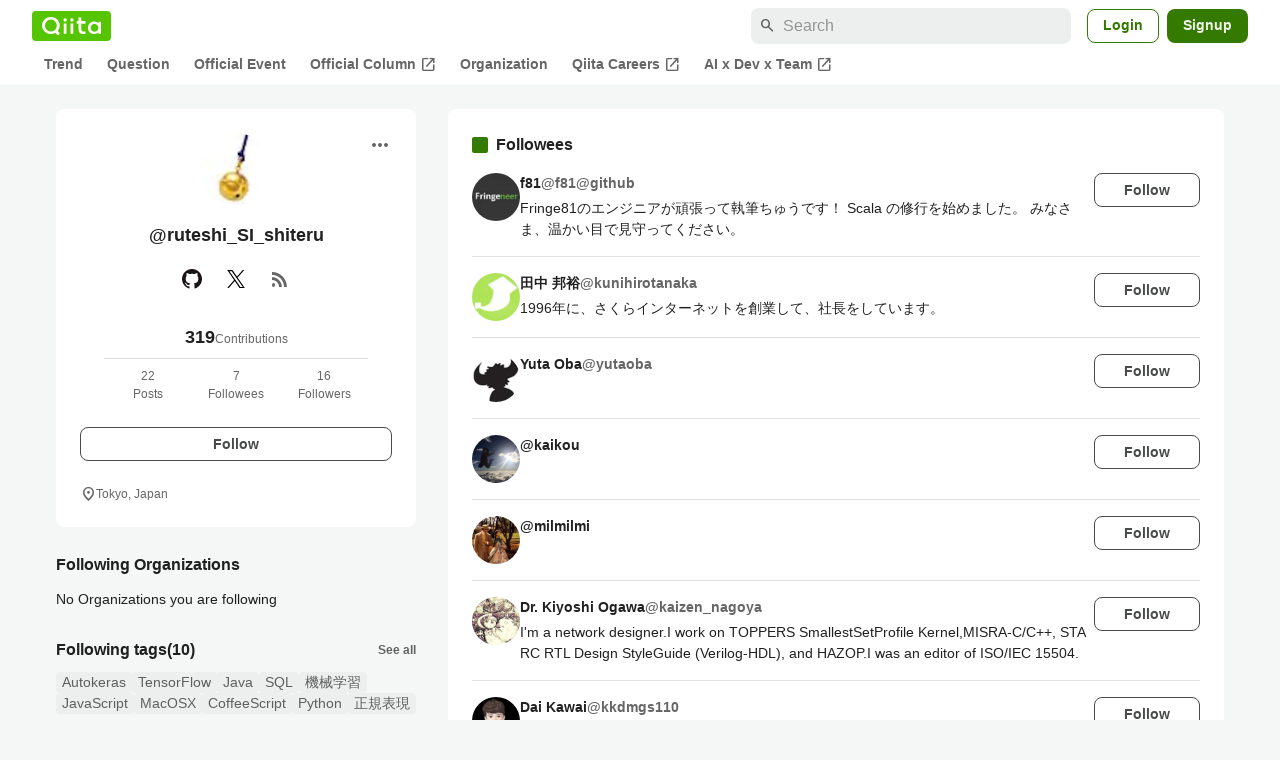

--- FILE ---
content_type: text/javascript
request_url: https://fam.adingo.jp/bid-strap/qiita/pb.js
body_size: 209177
content:
/**
 * Apache License
 * Version 2.0, January 2004
 * http://www.apache.org/licenses/
 *
 * TERMS AND CONDITIONS FOR USE, REPRODUCTION, AND DISTRIBUTION
 *
 * 1. Definitions.
 *
 * "License" shall mean the terms and conditions for use, reproduction,
 * and distribution as defined by Sections 1 through 9 of this document.
 *
 * "Licensor" shall mean the copyright owner or entity authorized by
 * the copyright owner that is granting the License.
 *
 * "Legal Entity" shall mean the union of the acting entity and all
 * other entities that control, are controlled by, or are under common
 * control with that entity. For the purposes of this definition,
 * "control" means (i) the power, direct or indirect, to cause the
 * direction or management of such entity, whether by contract or
 * otherwise, or (ii) ownership of fifty percent (50%) or more of the
 * outstanding shares, or (iii) beneficial ownership of such entity.
 *
 * "You" (or "Your") shall mean an individual or Legal Entity
 * exercising permissions granted by this License.
 *
 * "Source" form shall mean the preferred form for making modifications,
 * including but not limited to software source code, documentation
 * source, and configuration files.
 *
 * "Object" form shall mean any form resulting from mechanical
 * transformation or translation of a Source form, including but
 * not limited to compiled object code, generated documentation,
 * and conversions to other media types.
 *
 * "Work" shall mean the work of authorship, whether in Source or
 * Object form, made available under the License, as indicated by a
 * copyright notice that is included in or attached to the work
 * (an example is provided in the Appendix below).
 *
 * "Derivative Works" shall mean any work, whether in Source or Object
 * form, that is based on (or derived from) the Work and for which the
 * editorial revisions, annotations, elaborations, or other modifications
 * represent, as a whole, an original work of authorship. For the purposes
 * of this License, Derivative Works shall not include works that remain
 * separable from, or merely link (or bind by name) to the interfaces of,
 * the Work and Derivative Works thereof.
 *
 * "Contribution" shall mean any work of authorship, including
 * the original version of the Work and any modifications or additions
 * to that Work or Derivative Works thereof, that is intentionally
 * submitted to Licensor for inclusion in the Work by the copyright owner
 * or by an individual or Legal Entity authorized to submit on behalf of
 * the copyright owner. For the purposes of this definition, "submitted"
 * means any form of electronic, verbal, or written communication sent
 * to the Licensor or its representatives, including but not limited to
 * communication on electronic mailing lists, source code control systems,
 * and issue tracking systems that are managed by, or on behalf of, the
 * Licensor for the purpose of discussing and improving the Work, but
 * excluding communication that is conspicuously marked or otherwise
 * designated in writing by the copyright owner as "Not a Contribution."
 *
 * "Contributor" shall mean Licensor and any individual or Legal Entity
 * on behalf of whom a Contribution has been received by Licensor and
 * subsequently incorporated within the Work.
 *
 * 2. Grant of Copyright License. Subject to the terms and conditions of
 * this License, each Contributor hereby grants to You a perpetual,
 * worldwide, non-exclusive, no-charge, royalty-free, irrevocable
 * copyright license to reproduce, prepare Derivative Works of,
 * publicly display, publicly perform, sublicense, and distribute the
 * Work and such Derivative Works in Source or Object form.
 *
 * 3. Grant of Patent License. Subject to the terms and conditions of
 * this License, each Contributor hereby grants to You a perpetual,
 * worldwide, non-exclusive, no-charge, royalty-free, irrevocable
 * (except as stated in this section) patent license to make, have made,
 * use, offer to sell, sell, import, and otherwise transfer the Work,
 * where such license applies only to those patent claims licensable
 * by such Contributor that are necessarily infringed by their
 * Contribution(s) alone or by combination of their Contribution(s)
 * with the Work to which such Contribution(s) was submitted. If You
 * institute patent litigation against any entity (including a
 * cross-claim or counterclaim in a lawsuit) alleging that the Work
 * or a Contribution incorporated within the Work constitutes direct
 * or contributory patent infringement, then any patent licenses
 * granted to You under this License for that Work shall terminate
 * as of the date such litigation is filed.
 *
 * 4. Redistribution. You may reproduce and distribute copies of the
 * Work or Derivative Works thereof in any medium, with or without
 * modifications, and in Source or Object form, provided that You
 * meet the following conditions:
 *
 * (a) You must give any other recipients of the Work or
 * Derivative Works a copy of this License; and
 *
 * (b) You must cause any modified files to carry prominent notices
 * stating that You changed the files; and
 *
 * (c) You must retain, in the Source form of any Derivative Works
 * that You distribute, all copyright, patent, trademark, and
 * attribution notices from the Source form of the Work,
 * excluding those notices that do not pertain to any part of
 * the Derivative Works; and
 *
 * (d) If the Work includes a "NOTICE" text file as part of its
 * distribution, then any Derivative Works that You distribute must
 * include a readable copy of the attribution notices contained
 * within such NOTICE file, excluding those notices that do not
 * pertain to any part of the Derivative Works, in at least one
 * of the following places: within a NOTICE text file distributed
 * as part of the Derivative Works; within the Source form or
 * documentation, if provided along with the Derivative Works; or,
 * within a display generated by the Derivative Works, if and
 * wherever such third-party notices normally appear. The contents
 * of the NOTICE file are for informational purposes only and
 * do not modify the License. You may add Your own attribution
 * notices within Derivative Works that You distribute, alongside
 * or as an addendum to the NOTICE text from the Work, provided
 * that such additional attribution notices cannot be construed
 * as modifying the License.
 *
 * You may add Your own copyright statement to Your modifications and
 * may provide additional or different license terms and conditions
 * for use, reproduction, or distribution of Your modifications, or
 * for any such Derivative Works as a whole, provided Your use,
 * reproduction, and distribution of the Work otherwise complies with
 * the conditions stated in this License.
 *
 * 5. Submission of Contributions. Unless You explicitly state otherwise,
 * any Contribution intentionally submitted for inclusion in the Work
 * by You to the Licensor shall be under the terms and conditions of
 * this License, without any additional terms or conditions.
 * Notwithstanding the above, nothing herein shall supersede or modify
 * the terms of any separate license agreement you may have executed
 * with Licensor regarding such Contributions.
 *
 * 6. Trademarks. This License does not grant permission to use the trade
 * names, trademarks, service marks, or product names of the Licensor,
 * except as required for reasonable and customary use in describing the
 * origin of the Work and reproducing the content of the NOTICE file.
 *
 * 7. Disclaimer of Warranty. Unless required by applicable law or
 * agreed to in writing, Licensor provides the Work (and each
 * Contributor provides its Contributions) on an "AS IS" BASIS,
 * WITHOUT WARRANTIES OR CONDITIONS OF ANY KIND, either express or
 * implied, including, without limitation, any warranties or conditions
 * of TITLE, NON-INFRINGEMENT, MERCHANTABILITY, or FITNESS FOR A
 * PARTICULAR PURPOSE. You are solely responsible for determining the
 * appropriateness of using or redistributing the Work and assume any
 * risks associated with Your exercise of permissions under this License.
 *
 * 8. Limitation of Liability. In no event and under no legal theory,
 * whether in tort (including negligence), contract, or otherwise,
 * unless required by applicable law (such as deliberate and grossly
 * negligent acts) or agreed to in writing, shall any Contributor be
 * liable to You for damages, including any direct, indirect, special,
 * incidental, or consequential damages of any character arising as a
 * result of this License or out of the use or inability to use the
 * Work (including but not limited to damages for loss of goodwill,
 * work stoppage, computer failure or malfunction, or any and all
 * other commercial damages or losses), even if such Contributor
 * has been advised of the possibility of such damages.
 *
 * 9. Accepting Warranty or Additional Liability. While redistributing
 * the Work or Derivative Works thereof, You may choose to offer,
 * and charge a fee for, acceptance of support, warranty, indemnity,
 * or other liability obligations and/or rights consistent with this
 * License. However, in accepting such obligations, You may act only
 * on Your own behalf and on Your sole responsibility, not on behalf
 * of any other Contributor, and only if You agree to indemnify,
 * defend, and hold each Contributor harmless for any liability
 * incurred by, or claims asserted against, such Contributor by reason
 * of your accepting any such warranty or additional liability.
 *
 * END OF TERMS AND CONDITIONS
 *
 * Copyright 2017 PREBID.ORG, INC
 *
 * Licensed under the Apache License, Version 2.0 (the "License");
 * you may not use this file except in compliance with the License.
 * You may obtain a copy of the License at
 *
 * http://www.apache.org/licenses/LICENSE-2.0
 *
 * Unless required by applicable law or agreed to in writing, software
 * distributed under the License is distributed on an "AS IS" BASIS,
 * WITHOUT WARRANTIES OR CONDITIONS OF ANY KIND, either express or implied.
 * See the License for the specific language governing permissions and
 * limitations under the License.
 */

(function(){"use strict";var an=[{code:"/383564218/qiita.com_loginuser_sidebar-top",path:"/383564218/qiita.com_loginuser_sidebar-top",bids:[{bidder:"adagio",dwid:"qiita-com_qiita.com_loginuser_sidebar-top_pc",direct:!1,params:{organizationId:"1216",site:"qiita-com",placement:"qiita.com_loginuser_sidebar-top"}},{bidder:"criteo",dwid:"475440",direct:!1,params:{uid:475440,networkId:11021}},{bidder:"fluct",dwid:"41075:1000280651",direct:!1,params:{tagId:"41075:1000280651",groupId:"1000176373"}},{bidder:"pubmatic",dwid:"5974117",direct:!1,params:{publisherId:"160836",adSlot:"5974117"}},{bidder:"logicad",dwid:"Z02q_z118",direct:!1,params:{tid:"z118"}},{bidder:"aja",dwid:"259443",direct:!1,params:{asi:"kucbOH688"}},{bidder:"adgeneration",dwid:"198134",direct:!1,params:{id:"198134"}},{bidder:"unruly",dwid:"277063",direct:!1,params:{siteId:277063}},{bidder:"rubicon",dwid:"3861244",direct:!1,params:{accountId:24422,siteId:601950,zoneId:3861244}},{bidder:"openx",dwid:"561238790",direct:!1,params:{delDomain:"fluct-jpy-d.openx.net",unit:"561238790"}},{bidder:"ssp_geniee",dwid:"1587542",direct:!1,params:{zoneId:1587542}},{bidder:"adstir",dwid:"295242",direct:!1,params:{appId:"MEDIA-c35f3bb8",adSpaceNo:1}},{bidder:"appnexus",dwid:"ecnavi_jp_36695114_qiita_hb_pc_network",direct:!1,params:{placementId:36695114,usePaymentRule:!0}}],mediaTypes:{banner:{sizes:[[300,250]],name:"qiita.com_loginuser_sidebar-top",pos:1}},analytics:[{bidder:"adagio",dwid:"qiita-com_qiita.com_loginuser_sidebar-top_pc"},{bidder:"criteo",dwid:"475440"},{bidder:"fluct",dwid:"41075:1000280651"},{bidder:"pubmatic",dwid:"5974117"},{bidder:"logicad",dwid:"Z02q_z118"},{bidder:"aja",dwid:"259443"},{bidder:"adgeneration",dwid:"198134"},{bidder:"unruly",dwid:"277063"},{bidder:"rubicon",dwid:"3861244"},{bidder:"openx",dwid:"561238790"},{bidder:"ssp_geniee",dwid:"1587542"},{bidder:"adstir",dwid:"295242"},{bidder:"appnexus",dwid:"ecnavi_jp_36695114_qiita_hb_pc_network"}],ortb2Imp:{ext:{data:{placement:"qiita.com_loginuser_sidebar-top"}}}},{code:"/383564218/qiita.com_questions_sidebar-bottom",path:"/383564218/qiita.com_questions_sidebar-bottom",bids:[{bidder:"criteo",dwid:"475415",direct:!1,params:{uid:475415,networkId:11021}},{bidder:"fluct",dwid:"41075:1000280640",direct:!1,params:{tagId:"41075:1000280640",groupId:"1000176373"}},{bidder:"pubmatic",dwid:"5974127",direct:!1,params:{publisherId:"160836",adSlot:"5974127"}},{bidder:"logicad",dwid:"Z02q_811n",direct:!1,params:{tid:"811n"}},{bidder:"aja",dwid:"259453",direct:!1,params:{asi:"WA8WbUyo0"}},{bidder:"adgeneration",dwid:"198429",direct:!1,params:{id:"198429"}},{bidder:"unruly",dwid:"277073",direct:!1,params:{siteId:277073}},{bidder:"rubicon",dwid:"3861262",direct:!1,params:{accountId:24422,siteId:601950,zoneId:3861262}},{bidder:"openx",dwid:"561238800",direct:!1,params:{delDomain:"fluct-jpy-d.openx.net",unit:"561238800"}},{bidder:"ssp_geniee",dwid:"1587552",direct:!1,params:{zoneId:1587552}},{bidder:"adstir",dwid:"295251",direct:!1,params:{appId:"MEDIA-c35f3bb8",adSpaceNo:10}},{bidder:"appnexus",dwid:"ecnavi_jp_36695121_qiita_hb_pc_network",direct:!1,params:{placementId:36695121,usePaymentRule:!0}}],mediaTypes:{banner:{sizes:[[300,250],[336,280]],name:"qiita.com_questions_sidebar-bottom",pos:1}},analytics:[{bidder:"criteo",dwid:"475415"},{bidder:"fluct",dwid:"41075:1000280640"},{bidder:"pubmatic",dwid:"5974127"},{bidder:"logicad",dwid:"Z02q_811n"},{bidder:"aja",dwid:"259453"},{bidder:"adgeneration",dwid:"198429"},{bidder:"unruly",dwid:"277073"},{bidder:"rubicon",dwid:"3861262"},{bidder:"openx",dwid:"561238800"},{bidder:"ssp_geniee",dwid:"1587552"},{bidder:"adstir",dwid:"295251"},{bidder:"appnexus",dwid:"ecnavi_jp_36695121_qiita_hb_pc_network"}]},{code:"/383564218/qiita.com_questions_sidebar",path:"/383564218/qiita.com_questions_sidebar",bids:[{bidder:"criteo",dwid:"475430",direct:!1,params:{uid:475430,networkId:11021}},{bidder:"fluct",dwid:"41075:1000280625",direct:!1,params:{tagId:"41075:1000280625",groupId:"1000176373"}},{bidder:"pubmatic",dwid:"5974128",direct:!1,params:{publisherId:"160836",adSlot:"5974128"}},{bidder:"logicad",dwid:"Z02q_DLLp",direct:!1,params:{tid:"DLLp"}},{bidder:"aja",dwid:"259454",direct:!1,params:{asi:"y5i664aIQ"}},{bidder:"adgeneration",dwid:"198431",direct:!1,params:{id:"198431"}},{bidder:"unruly",dwid:"277074",direct:!1,params:{siteId:277074}},{bidder:"rubicon",dwid:"3861264",direct:!1,params:{accountId:24422,siteId:601950,zoneId:3861264}},{bidder:"openx",dwid:"561238801",direct:!1,params:{delDomain:"fluct-jpy-d.openx.net",unit:"561238801"}},{bidder:"ssp_geniee",dwid:"1587553",direct:!1,params:{zoneId:1587553}},{bidder:"adstir",dwid:"295252",direct:!1,params:{appId:"MEDIA-c35f3bb8",adSpaceNo:11}},{bidder:"appnexus",dwid:"ecnavi_jp_36695120_qiita_hb_pc_network",direct:!1,params:{placementId:36695120,usePaymentRule:!0}}],mediaTypes:{banner:{sizes:[[300,600]],name:"qiita.com_questions_sidebar",pos:1}},analytics:[{bidder:"criteo",dwid:"475430"},{bidder:"fluct",dwid:"41075:1000280625"},{bidder:"pubmatic",dwid:"5974128"},{bidder:"logicad",dwid:"Z02q_DLLp"},{bidder:"aja",dwid:"259454"},{bidder:"adgeneration",dwid:"198431"},{bidder:"unruly",dwid:"277074"},{bidder:"rubicon",dwid:"3861264"},{bidder:"openx",dwid:"561238801"},{bidder:"ssp_geniee",dwid:"1587553"},{bidder:"adstir",dwid:"295252"},{bidder:"appnexus",dwid:"ecnavi_jp_36695120_qiita_hb_pc_network"}]},{code:"/383564218/qiita.com_questions_under-article",path:"/383564218/qiita.com_questions_under-article",bids:[{bidder:"criteo",dwid:"475411",direct:!1,params:{uid:475411,networkId:11021}},{bidder:"fluct",dwid:"41075:1000280637",direct:!1,params:{tagId:"41075:1000280637",groupId:"1000176373"}},{bidder:"pubmatic",dwid:"5974129",direct:!1,params:{publisherId:"160836",adSlot:"5974129"}},{bidder:"logicad",dwid:"Z02q_rggZ",direct:!1,params:{tid:"rggZ"}},{bidder:"aja",dwid:"259455",direct:!1,params:{asi:"yWVm0V1vl"}},{bidder:"adgeneration",dwid:"198432",direct:!1,params:{id:"198432"}},{bidder:"unruly",dwid:"277075",direct:!1,params:{siteId:277075}},{bidder:"rubicon",dwid:"3861266",direct:!1,params:{accountId:24422,siteId:601950,zoneId:3861266}},{bidder:"openx",dwid:"561238802",direct:!1,params:{delDomain:"fluct-jpy-d.openx.net",unit:"561238802"}},{bidder:"ssp_geniee",dwid:"1587554",direct:!1,params:{zoneId:1587554}},{bidder:"adstir",dwid:"295253",direct:!1,params:{appId:"MEDIA-c35f3bb8",adSpaceNo:12}},{bidder:"appnexus",dwid:"ecnavi_jp_36695123_qiita_hb_pc_network",direct:!1,params:{placementId:36695123,usePaymentRule:!0}}],mediaTypes:{banner:{sizes:[[728,90]],name:"qiita.com_questions_under-article",pos:3}},analytics:[{bidder:"criteo",dwid:"475411"},{bidder:"fluct",dwid:"41075:1000280637"},{bidder:"pubmatic",dwid:"5974129"},{bidder:"logicad",dwid:"Z02q_rggZ"},{bidder:"aja",dwid:"259455"},{bidder:"adgeneration",dwid:"198432"},{bidder:"unruly",dwid:"277075"},{bidder:"rubicon",dwid:"3861266"},{bidder:"openx",dwid:"561238802"},{bidder:"ssp_geniee",dwid:"1587554"},{bidder:"adstir",dwid:"295253"},{bidder:"appnexus",dwid:"ecnavi_jp_36695123_qiita_hb_pc_network"}]},{code:"/383564218/qiita.com_questions_mobile",path:"/383564218/qiita.com_questions_mobile",bids:[{bidder:"criteo",dwid:"475431",direct:!1,params:{uid:475431,networkId:11021}},{bidder:"fluct",dwid:"41076:1000280655",direct:!1,params:{tagId:"41076:1000280655",groupId:"1000176376"}},{bidder:"pubmatic",dwid:"5974130",direct:!1,params:{publisherId:"160836",adSlot:"5974130"}},{bidder:"logicad",dwid:"Z02q_ARRj",direct:!1,params:{tid:"ARRj"}},{bidder:"unicorn",dwid:"qiita.com_questions_mobile",direct:!1,params:{accountId:295046,publisherId:"383564218",mediaId:"qiita.com",placementId:"qiita.com_questions_mobile"}},{bidder:"aja",dwid:"259456",direct:!1,params:{asi:"yY5aDGOpk"}},{bidder:"adgeneration",dwid:"198433",direct:!1,params:{id:"198433"}},{bidder:"unruly",dwid:"277076",direct:!1,params:{siteId:277076}},{bidder:"rubicon",dwid:"3861282",direct:!1,params:{accountId:24422,siteId:601952,zoneId:3861282}},{bidder:"openx",dwid:"561238803",direct:!1,params:{delDomain:"fluct-jpy-d.openx.net",unit:"561238803"}},{bidder:"ssp_geniee",dwid:"1587555",direct:!1,params:{zoneId:1587555}},{bidder:"adstir",dwid:"294818",direct:!1,params:{appId:"MEDIA-b96094da",adSpaceNo:2}},{bidder:"appnexus",dwid:"ecnavi_jp_36695119_qiita_hb_sp_network",direct:!1,params:{placementId:36695119,usePaymentRule:!0}}],mediaTypes:{banner:{sizes:[[300,250],[336,280]],name:"qiita.com_questions_mobile",pos:3}},analytics:[{bidder:"criteo",dwid:"475431"},{bidder:"fluct",dwid:"41076:1000280655"},{bidder:"pubmatic",dwid:"5974130"},{bidder:"logicad",dwid:"Z02q_ARRj"},{bidder:"unicorn",dwid:"qiita.com_questions_mobile"},{bidder:"aja",dwid:"259456"},{bidder:"adgeneration",dwid:"198433"},{bidder:"unruly",dwid:"277076"},{bidder:"rubicon",dwid:"3861282"},{bidder:"openx",dwid:"561238803"},{bidder:"ssp_geniee",dwid:"1587555"},{bidder:"adstir",dwid:"294818"},{bidder:"appnexus",dwid:"ecnavi_jp_36695119_qiita_hb_sp_network"}]},{code:"/383564218/qiita.com_items-show_sidebar-top",path:"/383564218/qiita.com_items-show_sidebar-top",bids:[{bidder:"adagio",dwid:"qiita-com_qiita.com_items-show_sidebar-top_pc",direct:!1,params:{organizationId:"1216",site:"qiita-com",placement:"qiita.com_items-show_sidebar-top"}},{bidder:"criteo",dwid:"475455",direct:!1,params:{uid:475455,networkId:11021}},{bidder:"fluct",dwid:"41075:1000280644",direct:!1,params:{tagId:"41075:1000280644",groupId:"1000176373"}},{bidder:"pubmatic",dwid:"5974131",direct:!1,params:{publisherId:"160836",adSlot:"5974131"}},{bidder:"logicad",dwid:"Z02q_dggg",direct:!1,params:{tid:"dggg"}},{bidder:"aja",dwid:"259457",direct:!1,params:{asi:"9Pq2dBaST"}},{bidder:"adgeneration",dwid:"198436",direct:!1,params:{id:"198436"}},{bidder:"unruly",dwid:"277077",direct:!1,params:{siteId:277077}},{bidder:"rubicon",dwid:"3861268",direct:!1,params:{accountId:24422,siteId:601950,zoneId:3861268}},{bidder:"openx",dwid:"561238804",direct:!1,params:{delDomain:"fluct-jpy-d.openx.net",unit:"561238804"}},{bidder:"ssp_geniee",dwid:"1587556",direct:!1,params:{zoneId:1587556}},{bidder:"adstir",dwid:"295254",direct:!1,params:{appId:"MEDIA-c35f3bb8",adSpaceNo:13}},{bidder:"appnexus",dwid:"ecnavi_jp_36695106_qiita_hb_pc_network",direct:!1,params:{placementId:36695106,usePaymentRule:!0}}],mediaTypes:{banner:{sizes:[[300,250]],name:"qiita.com_items-show_sidebar-top",pos:1}},analytics:[{bidder:"adagio",dwid:"qiita-com_qiita.com_items-show_sidebar-top_pc"},{bidder:"criteo",dwid:"475455"},{bidder:"fluct",dwid:"41075:1000280644"},{bidder:"pubmatic",dwid:"5974131"},{bidder:"logicad",dwid:"Z02q_dggg"},{bidder:"aja",dwid:"259457"},{bidder:"adgeneration",dwid:"198436"},{bidder:"unruly",dwid:"277077"},{bidder:"rubicon",dwid:"3861268"},{bidder:"openx",dwid:"561238804"},{bidder:"ssp_geniee",dwid:"1587556"},{bidder:"adstir",dwid:"295254"},{bidder:"appnexus",dwid:"ecnavi_jp_36695106_qiita_hb_pc_network"}],ortb2Imp:{ext:{data:{placement:"qiita.com_items-show_sidebar-top"}}}},{code:"/383564218/qiita.com_items-show_sidebar-bottom",path:"/383564218/qiita.com_items-show_sidebar-bottom",bids:[{bidder:"adagio",dwid:"qiita-com_qiita.com_items-show_sidebar-bottom_pc",direct:!1,params:{organizationId:"1216",site:"qiita-com",placement:"qiita.com_items-show_sidebar-bottom"}},{bidder:"adgeneration",dwid:"218737",direct:!1,params:{id:"218737"}},{bidder:"criteo",dwid:"475457",direct:!1,params:{uid:475457,networkId:11021}},{bidder:"fluct",dwid:"41075:1000280631",direct:!1,params:{tagId:"41075:1000280631",groupId:"1000176373"}},{bidder:"unruly",dwid:"277078",direct:!1,params:{siteId:277078}},{bidder:"openx",dwid:"561238805",direct:!1,params:{delDomain:"fluct-jpy-d.openx.net",unit:"561238805"}},{bidder:"ssp_geniee",dwid:"1587557",direct:!1,params:{zoneId:1587557}},{bidder:"adstir",dwid:"295255",direct:!1,params:{appId:"MEDIA-c35f3bb8",adSpaceNo:14}},{bidder:"appnexus",dwid:"ecnavi_jp_36695105_qiita_hb_pc_network",direct:!1,params:{placementId:36695105,usePaymentRule:!0}}],mediaTypes:{banner:{sizes:[[300,250]],name:"qiita.com_items-show_sidebar-bottom",pos:1}},analytics:[{bidder:"adagio",dwid:"qiita-com_qiita.com_items-show_sidebar-bottom_pc"},{bidder:"adgeneration",dwid:"218737"},{bidder:"criteo",dwid:"475457"},{bidder:"fluct",dwid:"41075:1000280631"},{bidder:"unruly",dwid:"277078"},{bidder:"openx",dwid:"561238805"},{bidder:"ssp_geniee",dwid:"1587557"},{bidder:"adstir",dwid:"295255"},{bidder:"appnexus",dwid:"ecnavi_jp_36695105_qiita_hb_pc_network"}],ortb2Imp:{ext:{data:{placement:"qiita.com_items-show_sidebar-bottom"}}}},{code:"/383564218/qiita.com_items-show_under-article-right",path:"/383564218/qiita.com_items-show_under-article-right",bids:[{bidder:"adagio",dwid:"qiita-com_qiita.com_items-show_under-article-right_pc",direct:!1,params:{organizationId:"1216",site:"qiita-com",placement:"qiita.com_items-show_under-article-right"}},{bidder:"criteo",dwid:"475450",direct:!1,params:{uid:475450,networkId:11021}},{bidder:"fluct",dwid:"41075:1000280623",direct:!1,params:{tagId:"41075:1000280623",groupId:"1000176373"}},{bidder:"pubmatic",dwid:"5974133",direct:!1,params:{publisherId:"160836",adSlot:"5974133"}},{bidder:"logicad",dwid:"Z02q_5qqp",direct:!1,params:{tid:"5qqp"}},{bidder:"aja",dwid:"259459",direct:!1,params:{asi:"fOF9JEwpP"}},{bidder:"adgeneration",dwid:"198438",direct:!1,params:{id:"198438"}},{bidder:"unruly",dwid:"277080",direct:!1,params:{siteId:277080}},{bidder:"rubicon",dwid:"3861272",direct:!1,params:{accountId:24422,siteId:601950,zoneId:3861272}},{bidder:"openx",dwid:"561238807",direct:!1,params:{delDomain:"fluct-jpy-d.openx.net",unit:"561238807"}},{bidder:"ssp_geniee",dwid:"1587559",direct:!1,params:{zoneId:1587559}},{bidder:"adstir",dwid:"295257",direct:!1,params:{appId:"MEDIA-c35f3bb8",adSpaceNo:16}},{bidder:"appnexus",dwid:"ecnavi_jp_36695110_qiita_hb_pc_network",direct:!1,params:{placementId:36695110,usePaymentRule:!0}}],mediaTypes:{banner:{sizes:[[300,250],[336,280]],name:"qiita.com_items-show_under-article-right",pos:3}},analytics:[{bidder:"adagio",dwid:"qiita-com_qiita.com_items-show_under-article-right_pc"},{bidder:"criteo",dwid:"475450"},{bidder:"fluct",dwid:"41075:1000280623"},{bidder:"pubmatic",dwid:"5974133"},{bidder:"logicad",dwid:"Z02q_5qqp"},{bidder:"aja",dwid:"259459"},{bidder:"adgeneration",dwid:"198438"},{bidder:"unruly",dwid:"277080"},{bidder:"rubicon",dwid:"3861272"},{bidder:"openx",dwid:"561238807"},{bidder:"ssp_geniee",dwid:"1587559"},{bidder:"adstir",dwid:"295257"},{bidder:"appnexus",dwid:"ecnavi_jp_36695110_qiita_hb_pc_network"}],ortb2Imp:{ext:{data:{placement:"qiita.com_items-show_under-article-right"}}}},{code:"/383564218/qiita.com_items-show_under-article-left",path:"/383564218/qiita.com_items-show_under-article-left",bids:[{bidder:"adagio",dwid:"qiita-com_qiita.com_items-show_under-article-left_pc",direct:!1,params:{organizationId:"1216",site:"qiita-com",placement:"qiita.com_items-show_under-article-left"}},{bidder:"criteo",dwid:"475454",direct:!1,params:{uid:475454,networkId:11021}},{bidder:"fluct",dwid:"41075:1000280642",direct:!1,params:{tagId:"41075:1000280642",groupId:"1000176373"}},{bidder:"pubmatic",dwid:"5974132",direct:!1,params:{publisherId:"160836",adSlot:"5974132"}},{bidder:"logicad",dwid:"Z02q_gggD",direct:!1,params:{tid:"gggD"}},{bidder:"aja",dwid:"259458",direct:!1,params:{asi:"QbHorTwYJ"}},{bidder:"adgeneration",dwid:"198437",direct:!1,params:{id:"198437"}},{bidder:"unruly",dwid:"277079",direct:!1,params:{siteId:277079}},{bidder:"rubicon",dwid:"3861270",direct:!1,params:{accountId:24422,siteId:601950,zoneId:3861270}},{bidder:"openx",dwid:"561238806",direct:!1,params:{delDomain:"fluct-jpy-d.openx.net",unit:"561238806"}},{bidder:"ssp_geniee",dwid:"1587558",direct:!1,params:{zoneId:1587558}},{bidder:"adstir",dwid:"295256",direct:!1,params:{appId:"MEDIA-c35f3bb8",adSpaceNo:15}},{bidder:"appnexus",dwid:"ecnavi_jp_36695107_qiita_hb_pc_network",direct:!1,params:{placementId:36695107,usePaymentRule:!0}}],mediaTypes:{banner:{sizes:[[300,250],[336,280]],name:"qiita.com_items-show_under-article-left",pos:3}},analytics:[{bidder:"adagio",dwid:"qiita-com_qiita.com_items-show_under-article-left_pc"},{bidder:"criteo",dwid:"475454"},{bidder:"fluct",dwid:"41075:1000280642"},{bidder:"pubmatic",dwid:"5974132"},{bidder:"logicad",dwid:"Z02q_gggD"},{bidder:"aja",dwid:"259458"},{bidder:"adgeneration",dwid:"198437"},{bidder:"unruly",dwid:"277079"},{bidder:"rubicon",dwid:"3861270"},{bidder:"openx",dwid:"561238806"},{bidder:"ssp_geniee",dwid:"1587558"},{bidder:"adstir",dwid:"295256"},{bidder:"appnexus",dwid:"ecnavi_jp_36695107_qiita_hb_pc_network"}],ortb2Imp:{ext:{data:{placement:"qiita.com_items-show_under-article-left"}}}},{code:"/383564218/p_qiita_300x250_anonymous_feed_sidebar-top",path:"/383564218/p_qiita_300x250_anonymous_feed_sidebar-top",bids:[{bidder:"adagio",dwid:"qiita-com_p_qiita_300x250_anonymous_feed_sidebar-top_pc",direct:!1,params:{organizationId:"1216",site:"qiita-com",placement:"p_qiita_300x250_anonymous_feed_sidebar-top"}},{bidder:"adgeneration",dwid:"198439",direct:!1,params:{id:"198439"}},{bidder:"ssp_geniee",dwid:"1606334",direct:!1,params:{zoneId:1606334}},{bidder:"criteo",dwid:"475462",direct:!1,params:{uid:475462,networkId:11021}},{bidder:"fluct",dwid:"41075:1000280624",direct:!1,params:{tagId:"41075:1000280624",groupId:"1000176373"}},{bidder:"pubmatic",dwid:"5974134",direct:!1,params:{publisherId:"160836",adSlot:"5974134"}},{bidder:"logicad",dwid:"Z02q_OJJ9",direct:!1,params:{tid:"OJJ9"}},{bidder:"aja",dwid:"259460",direct:!1,params:{asi:"OYgYyCMYL"}},{bidder:"unruly",dwid:"277081",direct:!1,params:{siteId:277081}},{bidder:"adstir",dwid:"295261",direct:!1,params:{appId:"MEDIA-c35f3bb8",adSpaceNo:17}},{bidder:"appnexus",dwid:"ecnavi_jp_36695102_qiita_hb_pc_network",direct:!1,params:{placementId:36695102,usePaymentRule:!0}}],mediaTypes:{banner:{sizes:[[300,250],[336,280]],name:"p_qiita_300x250_anonymous_feed_sidebar-top",pos:3}},analytics:[{bidder:"adagio",dwid:"qiita-com_p_qiita_300x250_anonymous_feed_sidebar-top_pc"},{bidder:"adgeneration",dwid:"198439"},{bidder:"ssp_geniee",dwid:"1606334"},{bidder:"criteo",dwid:"475462"},{bidder:"fluct",dwid:"41075:1000280624"},{bidder:"pubmatic",dwid:"5974134"},{bidder:"logicad",dwid:"Z02q_OJJ9"},{bidder:"aja",dwid:"259460"},{bidder:"unruly",dwid:"277081"},{bidder:"adstir",dwid:"295261"},{bidder:"appnexus",dwid:"ecnavi_jp_36695102_qiita_hb_pc_network"}],ortb2Imp:{ext:{data:{placement:"p_qiita_300x250_anonymous_feed_sidebar-top"}}}},{code:"/383564218/qiita.com_items-show_under-article-mobile",path:"/383564218/qiita.com_items-show_under-article-mobile",bids:[{bidder:"adagio",dwid:"qiita-com_qiita.com_items-show_under-article-mobile_sp",direct:!1,params:{organizationId:"1216",site:"qiita-com",placement:"qiita.com_items-show_under-article-mobile"}},{bidder:"criteo",dwid:"475452",direct:!1,params:{uid:475452,networkId:11021}},{bidder:"fluct",dwid:"41076:1000280654",direct:!1,params:{tagId:"41076:1000280654",groupId:"1000176376"}},{bidder:"pubmatic",dwid:"5974135",direct:!1,params:{publisherId:"160836",adSlot:"5974135"}},{bidder:"logicad",dwid:"Z02q_EYYV",direct:!1,params:{tid:"EYYV"}},{bidder:"unicorn",dwid:"qiita.com_items-show_under-article-mobile",direct:!1,params:{accountId:295046,publisherId:"383564218",mediaId:"qiita.com",placementId:"qiita.com_items-show_under-article-mobile"}},{bidder:"aja",dwid:"259461",direct:!1,params:{asi:"QXTPHZZEO"}},{bidder:"adgeneration",dwid:"198434",direct:!1,params:{id:"198434"}},{bidder:"unruly",dwid:"277082",direct:!1,params:{siteId:277082}},{bidder:"rubicon",dwid:"3861284",direct:!1,params:{accountId:24422,siteId:601952,zoneId:3861284}},{bidder:"openx",dwid:"561238808",direct:!1,params:{delDomain:"fluct-jpy-d.openx.net",unit:"561238808"}},{bidder:"ssp_geniee",dwid:"1587560",direct:!1,params:{zoneId:1587560}},{bidder:"adstir",dwid:"294819",direct:!1,params:{appId:"MEDIA-b96094da",adSpaceNo:3}},{bidder:"appnexus",dwid:"ecnavi_jp_36695108_qiita_hb_sp_network",direct:!1,params:{placementId:36695108,usePaymentRule:!0}}],mediaTypes:{banner:{sizes:[[300,250],[336,280]],name:"qiita.com_items-show_under-article-mobile",pos:3}},analytics:[{bidder:"adagio",dwid:"qiita-com_qiita.com_items-show_under-article-mobile_sp"},{bidder:"criteo",dwid:"475452"},{bidder:"fluct",dwid:"41076:1000280654"},{bidder:"pubmatic",dwid:"5974135"},{bidder:"logicad",dwid:"Z02q_EYYV"},{bidder:"unicorn",dwid:"qiita.com_items-show_under-article-mobile"},{bidder:"aja",dwid:"259461"},{bidder:"adgeneration",dwid:"198434"},{bidder:"unruly",dwid:"277082"},{bidder:"rubicon",dwid:"3861284"},{bidder:"openx",dwid:"561238808"},{bidder:"ssp_geniee",dwid:"1587560"},{bidder:"adstir",dwid:"294819"},{bidder:"appnexus",dwid:"ecnavi_jp_36695108_qiita_hb_sp_network"}],ortb2Imp:{ext:{data:{placement:"qiita.com_items-show_under-article-mobile"}}}},{code:"/383564218/qiita.com_items-show_under-article-mobile_2",path:"/383564218/qiita.com_items-show_under-article-mobile_2",bids:[{bidder:"adagio",dwid:"qiita-com_qiita.com_items-show_under-article-mobile_2_sp",direct:!1,params:{organizationId:"1216",site:"qiita-com",placement:"qiita.com_items-show_under-article-mobile_2"}},{bidder:"criteo",dwid:"475451",direct:!1,params:{uid:475451,networkId:11021}},{bidder:"fluct",dwid:"41076:1000280652",direct:!1,params:{tagId:"41076:1000280652",groupId:"1000176376"}},{bidder:"pubmatic",dwid:"5974136",direct:!1,params:{publisherId:"160836",adSlot:"5974136"}},{bidder:"logicad",dwid:"Z02q_kggK",direct:!1,params:{tid:"kggK"}},{bidder:"unicorn",dwid:"qiita.com_items-show_under-article-mobile_2",direct:!1,params:{accountId:295046,publisherId:"383564218",mediaId:"qiita.com",placementId:"qiita.com_items-show_under-article-mobile_2"}},{bidder:"aja",dwid:"259462",direct:!1,params:{asi:"c0CAl4SZK"}},{bidder:"adgeneration",dwid:"198435",direct:!1,params:{id:"198435"}},{bidder:"unruly",dwid:"277083",direct:!1,params:{siteId:277083}},{bidder:"rubicon",dwid:"3861286",direct:!1,params:{accountId:24422,siteId:601952,zoneId:3861286}},{bidder:"openx",dwid:"561238809",direct:!1,params:{delDomain:"fluct-jpy-d.openx.net",unit:"561238809"}},{bidder:"ssp_geniee",dwid:"1587561",direct:!1,params:{zoneId:1587561}},{bidder:"adstir",dwid:"294820",direct:!1,params:{appId:"MEDIA-b96094da",adSpaceNo:4}},{bidder:"appnexus",dwid:"ecnavi_jp_36695109_qiita_hb_sp_network",direct:!1,params:{placementId:36695109,usePaymentRule:!0}}],mediaTypes:{banner:{sizes:[[300,250]],name:"qiita.com_items-show_under-article-mobile_2",pos:3}},analytics:[{bidder:"adagio",dwid:"qiita-com_qiita.com_items-show_under-article-mobile_2_sp"},{bidder:"criteo",dwid:"475451"},{bidder:"fluct",dwid:"41076:1000280652"},{bidder:"pubmatic",dwid:"5974136"},{bidder:"logicad",dwid:"Z02q_kggK"},{bidder:"unicorn",dwid:"qiita.com_items-show_under-article-mobile_2"},{bidder:"aja",dwid:"259462"},{bidder:"adgeneration",dwid:"198435"},{bidder:"unruly",dwid:"277083"},{bidder:"rubicon",dwid:"3861286"},{bidder:"openx",dwid:"561238809"},{bidder:"ssp_geniee",dwid:"1587561"},{bidder:"adstir",dwid:"294820"},{bidder:"appnexus",dwid:"ecnavi_jp_36695109_qiita_hb_sp_network"}],ortb2Imp:{ext:{data:{placement:"qiita.com_items-show_under-article-mobile_2"}}}},{code:"/383564218/qiita.com_search",path:"/383564218/qiita.com_search",bids:[{bidder:"adagio",dwid:"qiita-com_qiita.com_search_pc",direct:!1,params:{organizationId:"1216",site:"qiita-com",placement:"qiita.com_search"}},{bidder:"criteo",dwid:"475409",direct:!1,params:{uid:475409,networkId:11021}},{bidder:"fluct",dwid:"41075:1000280636",direct:!1,params:{tagId:"41075:1000280636",groupId:"1000176373"}},{bidder:"pubmatic",dwid:"5974137",direct:!1,params:{publisherId:"160836",adSlot:"5974137"}},{bidder:"logicad",dwid:"Z02q_GBBV",direct:!1,params:{tid:"GBBV"}},{bidder:"aja",dwid:"259463",direct:!1,params:{asi:"3h7vdE9Y7"}},{bidder:"adgeneration",dwid:"198440",direct:!1,params:{id:"198440"}},{bidder:"unruly",dwid:"277084",direct:!1,params:{siteId:277084}},{bidder:"rubicon",dwid:"3861274",direct:!1,params:{accountId:24422,siteId:601950,zoneId:3861274}},{bidder:"openx",dwid:"561238810",direct:!1,params:{delDomain:"fluct-jpy-d.openx.net",unit:"561238810"}},{bidder:"ssp_geniee",dwid:"1587562",direct:!1,params:{zoneId:1587562}},{bidder:"adstir",dwid:"295262",direct:!1,params:{appId:"MEDIA-c35f3bb8",adSpaceNo:18}},{bidder:"appnexus",dwid:"ecnavi_jp_36695124_qiita_hb_pc_network",direct:!1,params:{placementId:36695124,usePaymentRule:!0}}],mediaTypes:{banner:{sizes:[[300,250]],name:"qiita.com_search",pos:1}},analytics:[{bidder:"adagio",dwid:"qiita-com_qiita.com_search_pc"},{bidder:"criteo",dwid:"475409"},{bidder:"fluct",dwid:"41075:1000280636"},{bidder:"pubmatic",dwid:"5974137"},{bidder:"logicad",dwid:"Z02q_GBBV"},{bidder:"aja",dwid:"259463"},{bidder:"adgeneration",dwid:"198440"},{bidder:"unruly",dwid:"277084"},{bidder:"rubicon",dwid:"3861274"},{bidder:"openx",dwid:"561238810"},{bidder:"ssp_geniee",dwid:"1587562"},{bidder:"adstir",dwid:"295262"},{bidder:"appnexus",dwid:"ecnavi_jp_36695124_qiita_hb_pc_network"}],ortb2Imp:{ext:{data:{placement:"qiita.com_search"}}}},{code:"/383564218/qiita.com_search_question",path:"/383564218/qiita.com_search_question",bids:[{bidder:"criteo",dwid:"475408",direct:!1,params:{uid:475408,networkId:11021}},{bidder:"fluct",dwid:"41075:1000280643",direct:!1,params:{tagId:"41075:1000280643",groupId:"1000176373"}},{bidder:"pubmatic",dwid:"5974138",direct:!1,params:{publisherId:"160836",adSlot:"5974138"}},{bidder:"logicad",dwid:"Z02q_qggB",direct:!1,params:{tid:"qggB"}},{bidder:"aja",dwid:"259464",direct:!1,params:{asi:"zRVzR4Jih"}},{bidder:"adgeneration",dwid:"198441",direct:!1,params:{id:"198441"}},{bidder:"unruly",dwid:"277085",direct:!1,params:{siteId:277085}},{bidder:"rubicon",dwid:"3861276",direct:!1,params:{accountId:24422,siteId:601950,zoneId:3861276}},{bidder:"openx",dwid:"561238811",direct:!1,params:{delDomain:"fluct-jpy-d.openx.net",unit:"561238811"}},{bidder:"ssp_geniee",dwid:"1587563",direct:!1,params:{zoneId:1587563}},{bidder:"adstir",dwid:"295263",direct:!1,params:{appId:"MEDIA-c35f3bb8",adSpaceNo:19}},{bidder:"appnexus",dwid:"ecnavi_jp_36695125_qiita_hb_pc_network",direct:!1,params:{placementId:36695125,usePaymentRule:!0}}],mediaTypes:{banner:{sizes:[[300,250]],name:"qiita.com_search_question",pos:1}},analytics:[{bidder:"criteo",dwid:"475408"},{bidder:"fluct",dwid:"41075:1000280643"},{bidder:"pubmatic",dwid:"5974138"},{bidder:"logicad",dwid:"Z02q_qggB"},{bidder:"aja",dwid:"259464"},{bidder:"adgeneration",dwid:"198441"},{bidder:"unruly",dwid:"277085"},{bidder:"rubicon",dwid:"3861276"},{bidder:"openx",dwid:"561238811"},{bidder:"ssp_geniee",dwid:"1587563"},{bidder:"adstir",dwid:"295263"},{bidder:"appnexus",dwid:"ecnavi_jp_36695125_qiita_hb_pc_network"}]},{code:"/383564218/p_qiita_336x280_adventcalendar",path:"/383564218/p_qiita_336x280_adventcalendar",bids:[{bidder:"criteo",dwid:"475460",direct:!1,params:{uid:475460,networkId:11021}},{bidder:"fluct",dwid:"41075:1000280633",direct:!1,params:{tagId:"41075:1000280633",groupId:"1000176373"}},{bidder:"pubmatic",dwid:"5974139",direct:!1,params:{publisherId:"160836",adSlot:"5974139"}},{bidder:"logicad",dwid:"Z02q_eggL",direct:!1,params:{tid:"eggL"}},{bidder:"aja",dwid:"259465",direct:!1,params:{asi:"xo6pPzdWR"}},{bidder:"adgeneration",dwid:"198442",direct:!1,params:{id:"198442"}},{bidder:"unruly",dwid:"277086",direct:!1,params:{siteId:277086}},{bidder:"rubicon",dwid:"3861278",direct:!1,params:{accountId:24422,siteId:601950,zoneId:3861278}},{bidder:"openx",dwid:"561238812",direct:!1,params:{delDomain:"fluct-jpy-d.openx.net",unit:"561238812"}},{bidder:"ssp_geniee",dwid:"1587564",direct:!1,params:{zoneId:1587564}},{bidder:"adstir",dwid:"295264",direct:!1,params:{appId:"MEDIA-c35f3bb8",adSpaceNo:20}},{bidder:"appnexus",dwid:"ecnavi_jp_36695104_qiita_hb_pc_network",direct:!1,params:{placementId:36695104,usePaymentRule:!0}}],mediaTypes:{banner:{sizes:[[300,250],[336,280]],name:"p_qiita_336x280_adventcalendar",pos:1}},analytics:[{bidder:"criteo",dwid:"475460"},{bidder:"fluct",dwid:"41075:1000280633"},{bidder:"pubmatic",dwid:"5974139"},{bidder:"logicad",dwid:"Z02q_eggL"},{bidder:"aja",dwid:"259465"},{bidder:"adgeneration",dwid:"198442"},{bidder:"unruly",dwid:"277086"},{bidder:"rubicon",dwid:"3861278"},{bidder:"openx",dwid:"561238812"},{bidder:"ssp_geniee",dwid:"1587564"},{bidder:"adstir",dwid:"295264"},{bidder:"appnexus",dwid:"ecnavi_jp_36695104_qiita_hb_pc_network"}]},{code:"/383564218/qiita.com_loginuser_toppage",path:"/383564218/qiita.com_loginuser_toppage",bids:[{bidder:"criteo",dwid:"508027",direct:!1,params:{uid:508027,networkId:11021}},{bidder:"pubmatic",dwid:"7370617",direct:!1,params:{publisherId:"160836",adSlot:"7370617"}},{bidder:"ssp_geniee",dwid:"1607686",direct:!1,params:{zoneId:1607686}},{bidder:"fluct",dwid:"41075:1000304667",direct:!1,params:{tagId:"41075:1000304667",groupId:"1000176373"}},{bidder:"adgeneration",dwid:"219423",direct:!1,params:{id:"219423"}},{bidder:"appnexus",dwid:"ecnavi_jp_36943492_qiita_hb_pc_network",direct:!1,params:{placementId:36943492,usePaymentRule:!0}},{bidder:"aja",dwid:"266010",direct:!1,params:{asi:"YNXhjsRmK"}},{bidder:"logicad",dwid:"Z02q_GDLz",direct:!1,params:{tid:"GDLz"}},{bidder:"adstir",dwid:"298174",direct:!1,params:{appId:"MEDIA-c35f3bb8",adSpaceNo:21}}],mediaTypes:{banner:{sizes:[[300,250]],name:"qiita.com_loginuser_toppage",pos:1}},analytics:[{bidder:"criteo",dwid:"508027"},{bidder:"pubmatic",dwid:"7370617"},{bidder:"ssp_geniee",dwid:"1607686"},{bidder:"fluct",dwid:"41075:1000304667"},{bidder:"adgeneration",dwid:"219423"},{bidder:"appnexus",dwid:"ecnavi_jp_36943492_qiita_hb_pc_network"},{bidder:"aja",dwid:"266010"},{bidder:"logicad",dwid:"Z02q_GDLz"},{bidder:"adstir",dwid:"298174"}]},{code:"/383564218/qiita.com_article_top",path:"/383564218/qiita.com_article_top",bids:[{bidder:"adgeneration",dwid:"218345",direct:!1,params:{id:"218345"}},{bidder:"pubmatic",dwid:"7284227",direct:!1,params:{publisherId:"160836",adSlot:"7284227"}},{bidder:"ssp_geniee",dwid:"1606335",direct:!1,params:{zoneId:1606335}},{bidder:"fluct",dwid:"41075:1000303367",direct:!1,params:{tagId:"41075:1000303367",groupId:"1000176373"}},{bidder:"criteo",dwid:"492792",direct:!1,params:{uid:492792,networkId:11021}},{bidder:"appnexus",dwid:"ecnavi_jp_36727417_qiita_hb_pc_network",direct:!1,params:{placementId:36727417,usePaymentRule:!0}},{bidder:"aja",dwid:"265839",direct:!1,params:{asi:"aktcYPFnB"}},{bidder:"logicad",dwid:"Z02q_g9Ze",direct:!1,params:{tid:"g9Ze"}}],mediaTypes:{banner:{sizes:[[320,50]],name:"qiita.com_article_top",pos:1}},analytics:[{bidder:"adgeneration",dwid:"218345"},{bidder:"pubmatic",dwid:"7284227"},{bidder:"ssp_geniee",dwid:"1606335"},{bidder:"fluct",dwid:"41075:1000303367"},{bidder:"criteo",dwid:"492792"},{bidder:"appnexus",dwid:"ecnavi_jp_36727417_qiita_hb_pc_network"},{bidder:"aja",dwid:"265839"},{bidder:"logicad",dwid:"Z02q_g9Ze"}]},{code:"/383564218/qiita.com_loginuser_search",path:"/383564218/qiita.com_loginuser_search",bids:[{bidder:"adagio",dwid:"qiita-com_qiita.com_loginuser_search_pc",direct:!1,params:{organizationId:"1216",site:"qiita-com",placement:"qiita.com_loginuser_search"}},{bidder:"criteo",dwid:"475446",direct:!1,params:{uid:475446,networkId:11021}},{bidder:"fluct",dwid:"41075:1000280634",direct:!1,params:{tagId:"41075:1000280634",groupId:"1000176373"}},{bidder:"pubmatic",dwid:"5974123",direct:!1,params:{publisherId:"160836",adSlot:"5974123"}},{bidder:"logicad",dwid:"Z02q_wqqZ",direct:!1,params:{tid:"wqqZ"}},{bidder:"aja",dwid:"259449",direct:!1,params:{asi:"yoDXC2sWX"}},{bidder:"adgeneration",dwid:"198426",direct:!1,params:{id:"198426"}},{bidder:"unruly",dwid:"277069",direct:!1,params:{siteId:277069}},{bidder:"rubicon",dwid:"3861254",direct:!1,params:{accountId:24422,siteId:601950,zoneId:3861254}},{bidder:"openx",dwid:"561238796",direct:!1,params:{delDomain:"fluct-jpy-d.openx.net",unit:"561238796"}},{bidder:"ssp_geniee",dwid:"1587548",direct:!1,params:{zoneId:1587548}},{bidder:"adstir",dwid:"295247",direct:!1,params:{appId:"MEDIA-c35f3bb8",adSpaceNo:6}},{bidder:"appnexus",dwid:"ecnavi_jp_36695111_qiita_hb_pc_network",direct:!1,params:{placementId:36695111,usePaymentRule:!0}}],mediaTypes:{banner:{sizes:[[300,250]],name:"qiita.com_loginuser_search",pos:1}},analytics:[{bidder:"adagio",dwid:"qiita-com_qiita.com_loginuser_search_pc"},{bidder:"criteo",dwid:"475446"},{bidder:"fluct",dwid:"41075:1000280634"},{bidder:"pubmatic",dwid:"5974123"},{bidder:"logicad",dwid:"Z02q_wqqZ"},{bidder:"aja",dwid:"259449"},{bidder:"adgeneration",dwid:"198426"},{bidder:"unruly",dwid:"277069"},{bidder:"rubicon",dwid:"3861254"},{bidder:"openx",dwid:"561238796"},{bidder:"ssp_geniee",dwid:"1587548"},{bidder:"adstir",dwid:"295247"},{bidder:"appnexus",dwid:"ecnavi_jp_36695111_qiita_hb_pc_network"}],ortb2Imp:{ext:{data:{placement:"qiita.com_loginuser_search"}}}},{code:"/383564218/p_qiita_300x250_login_feed_sidebar-top",path:"/383564218/p_qiita_300x250_login_feed_sidebar-top",bids:[{bidder:"adagio",dwid:"qiita-com_p_qiita_300x250_login_feed_sidebar-top_pc",direct:!1,params:{organizationId:"1216",site:"qiita-com",placement:"p_qiita_300x250_login_feed_sidebar-top"}},{bidder:"criteo",dwid:"475461",direct:!1,params:{uid:475461,networkId:11021}},{bidder:"fluct",dwid:"41075:1000280641",direct:!1,params:{tagId:"41075:1000280641",groupId:"1000176373"}},{bidder:"pubmatic",dwid:"5974121",direct:!1,params:{publisherId:"160836",adSlot:"5974121"}},{bidder:"logicad",dwid:"Z02q_xeeA",direct:!1,params:{tid:"xeeA"}},{bidder:"aja",dwid:"259447",direct:!1,params:{asi:"j5eDaYKCG"}},{bidder:"adgeneration",dwid:"198138",direct:!1,params:{id:"198138"}},{bidder:"unruly",dwid:"277067",direct:!1,params:{siteId:277067}},{bidder:"rubicon",dwid:"3861252",direct:!1,params:{accountId:24422,siteId:601950,zoneId:3861252}},{bidder:"openx",dwid:"561238794",direct:!1,params:{delDomain:"fluct-jpy-d.openx.net",unit:"561238794"}},{bidder:"ssp_geniee",dwid:"1587546",direct:!1,params:{zoneId:1587546}},{bidder:"adstir",dwid:"295246",direct:!1,params:{appId:"MEDIA-c35f3bb8",adSpaceNo:5}},{bidder:"appnexus",dwid:"ecnavi_jp_36695103_qiita_hb_pc_network",direct:!1,params:{placementId:36695103,usePaymentRule:!0}}],mediaTypes:{banner:{sizes:[[300,100],[300,250]],name:"p_qiita_300x250_login_feed_sidebar-top",pos:1}},analytics:[{bidder:"adagio",dwid:"qiita-com_p_qiita_300x250_login_feed_sidebar-top_pc"},{bidder:"criteo",dwid:"475461"},{bidder:"fluct",dwid:"41075:1000280641"},{bidder:"pubmatic",dwid:"5974121"},{bidder:"logicad",dwid:"Z02q_xeeA"},{bidder:"aja",dwid:"259447"},{bidder:"adgeneration",dwid:"198138"},{bidder:"unruly",dwid:"277067"},{bidder:"rubicon",dwid:"3861252"},{bidder:"openx",dwid:"561238794"},{bidder:"ssp_geniee",dwid:"1587546"},{bidder:"adstir",dwid:"295246"},{bidder:"appnexus",dwid:"ecnavi_jp_36695103_qiita_hb_pc_network"}],ortb2Imp:{ext:{data:{placement:"p_qiita_300x250_login_feed_sidebar-top"}}}},{code:"/383564218/qiita.com_toppage",path:"/383564218/qiita.com_toppage",bids:[{bidder:"criteo",dwid:"508028",direct:!1,params:{uid:508028,networkId:11021}},{bidder:"pubmatic",dwid:"7370618",direct:!1,params:{publisherId:"160836",adSlot:"7370618"}},{bidder:"ssp_geniee",dwid:"1607687",direct:!1,params:{zoneId:1607687}},{bidder:"fluct",dwid:"41075:1000304666",direct:!1,params:{tagId:"41075:1000304666",groupId:"1000176373"}},{bidder:"adgeneration",dwid:"219422",direct:!1,params:{id:"219422"}},{bidder:"appnexus",dwid:"ecnavi_jp_36943493_qiita_hb_pc_network",direct:!1,params:{placementId:36943493,usePaymentRule:!0}},{bidder:"aja",dwid:"266011",direct:!1,params:{asi:"W6hgyVARe"}},{bidder:"logicad",dwid:"Z02q_qvz0",direct:!1,params:{tid:"qvz0"}},{bidder:"adstir",dwid:"298175",direct:!1,params:{appId:"MEDIA-c35f3bb8",adSpaceNo:22}}],mediaTypes:{banner:{sizes:[[300,250]],name:"qiita.com_toppage",pos:1}},analytics:[{bidder:"criteo",dwid:"508028"},{bidder:"pubmatic",dwid:"7370618"},{bidder:"ssp_geniee",dwid:"1607687"},{bidder:"fluct",dwid:"41075:1000304666"},{bidder:"adgeneration",dwid:"219422"},{bidder:"appnexus",dwid:"ecnavi_jp_36943493_qiita_hb_pc_network"},{bidder:"aja",dwid:"266011"},{bidder:"logicad",dwid:"Z02q_qvz0"},{bidder:"adstir",dwid:"298175"}]},{code:"/383564218/qiita.com_loginuser_under-article_mobile",path:"/383564218/qiita.com_loginuser_under-article_mobile",bids:[{bidder:"criteo",dwid:"475436",direct:!1,params:{uid:475436,networkId:11021}},{bidder:"fluct",dwid:"41076:1000280653",direct:!1,params:{tagId:"41076:1000280653",groupId:"1000176376"}},{bidder:"pubmatic",dwid:"5974122",direct:!1,params:{publisherId:"160836",adSlot:"5974122"}},{bidder:"logicad",dwid:"Z02q_M33k",direct:!1,params:{tid:"M33k"}},{bidder:"unicorn",dwid:"qiita.com_loginuser_under-article_mobile",direct:!1,params:{accountId:295046,publisherId:"383564218",mediaId:"qiita.com",placementId:"qiita.com_loginuser_under-article_mobile"}},{bidder:"aja",dwid:"259448",direct:!1,params:{asi:"KpEi8IaDh"}},{bidder:"adgeneration",dwid:"198425",direct:!1,params:{id:"198425"}},{bidder:"unruly",dwid:"277068",direct:!1,params:{siteId:277068}},{bidder:"rubicon",dwid:"3861280",direct:!1,params:{accountId:24422,siteId:601952,zoneId:3861280}},{bidder:"openx",dwid:"561238795",direct:!1,params:{delDomain:"fluct-jpy-d.openx.net",unit:"561238795"}},{bidder:"ssp_geniee",dwid:"1587547",direct:!1,params:{zoneId:1587547}},{bidder:"adstir",dwid:"294768",direct:!1,params:{appId:"MEDIA-b96094da",adSpaceNo:1}},{bidder:"appnexus",dwid:"ecnavi_jp_36695118_qiita_hb_sp_network",direct:!1,params:{placementId:36695118,usePaymentRule:!0}}],mediaTypes:{banner:{sizes:[[300,250]],name:"qiita.com_loginuser_under-article_mobile",pos:3}},analytics:[{bidder:"criteo",dwid:"475436"},{bidder:"fluct",dwid:"41076:1000280653"},{bidder:"pubmatic",dwid:"5974122"},{bidder:"logicad",dwid:"Z02q_M33k"},{bidder:"unicorn",dwid:"qiita.com_loginuser_under-article_mobile"},{bidder:"aja",dwid:"259448"},{bidder:"adgeneration",dwid:"198425"},{bidder:"unruly",dwid:"277068"},{bidder:"rubicon",dwid:"3861280"},{bidder:"openx",dwid:"561238795"},{bidder:"ssp_geniee",dwid:"1587547"},{bidder:"adstir",dwid:"294768"},{bidder:"appnexus",dwid:"ecnavi_jp_36695118_qiita_hb_sp_network"}]},{code:"/383564218/qiita.com_questions_sidebar-top",path:"/383564218/qiita.com_questions_sidebar-top",bids:[{bidder:"criteo",dwid:"475414",direct:!1,params:{uid:475414,networkId:11021}},{bidder:"fluct",dwid:"41075:1000280645",direct:!1,params:{tagId:"41075:1000280645",groupId:"1000176373"}},{bidder:"pubmatic",dwid:"5974126",direct:!1,params:{publisherId:"160836",adSlot:"5974126"}},{bidder:"logicad",dwid:"Z02q_4GG3",direct:!1,params:{tid:"4GG3"}},{bidder:"aja",dwid:"259452",direct:!1,params:{asi:"d1zYuvWRF"}},{bidder:"adgeneration",dwid:"198430",direct:!1,params:{id:"198430"}},{bidder:"unruly",dwid:"277072",direct:!1,params:{siteId:277072}},{bidder:"rubicon",dwid:"3861260",direct:!1,params:{accountId:24422,siteId:601950,zoneId:3861260}},{bidder:"openx",dwid:"561238799",direct:!1,params:{delDomain:"fluct-jpy-d.openx.net",unit:"561238799"}},{bidder:"ssp_geniee",dwid:"1587551",direct:!1,params:{zoneId:1587551}},{bidder:"adstir",dwid:"295250",direct:!1,params:{appId:"MEDIA-c35f3bb8",adSpaceNo:9}},{bidder:"appnexus",dwid:"ecnavi_jp_36695122_qiita_hb_pc_network",direct:!1,params:{placementId:36695122,usePaymentRule:!0}}],mediaTypes:{banner:{sizes:[[300,250],[336,280]],name:"qiita.com_questions_sidebar-top",pos:1}},analytics:[{bidder:"criteo",dwid:"475414"},{bidder:"fluct",dwid:"41075:1000280645"},{bidder:"pubmatic",dwid:"5974126"},{bidder:"logicad",dwid:"Z02q_4GG3"},{bidder:"aja",dwid:"259452"},{bidder:"adgeneration",dwid:"198430"},{bidder:"unruly",dwid:"277072"},{bidder:"rubicon",dwid:"3861260"},{bidder:"openx",dwid:"561238799"},{bidder:"ssp_geniee",dwid:"1587551"},{bidder:"adstir",dwid:"295250"},{bidder:"appnexus",dwid:"ecnavi_jp_36695122_qiita_hb_pc_network"}]},{code:"/383564218/qiita.com_loginuser_under-article-left",path:"/383564218/qiita.com_loginuser_under-article-left",bids:[{bidder:"adagio",dwid:"qiita-com_qiita.com_loginuser_under-article-left_pc",direct:!1,params:{organizationId:"1216",site:"qiita-com",placement:"qiita.com_loginuser_under-article-left"}},{bidder:"criteo",dwid:"475438",direct:!1,params:{uid:475438,networkId:11021}},{bidder:"fluct",dwid:"41075:1000280639",direct:!1,params:{tagId:"41075:1000280639",groupId:"1000176373"}},{bidder:"pubmatic",dwid:"5974119",direct:!1,params:{publisherId:"160836",adSlot:"5974119"}},{bidder:"logicad",dwid:"Z02q_WRRO",direct:!1,params:{tid:"WRRO"}},{bidder:"aja",dwid:"259445",direct:!1,params:{asi:"rOoozXhDw"}},{bidder:"adgeneration",dwid:"198136",direct:!1,params:{id:"198136"}},{bidder:"unruly",dwid:"277065",direct:!1,params:{siteId:277065}},{bidder:"rubicon",dwid:"3861248",direct:!1,params:{accountId:24422,siteId:601950,zoneId:3861248}},{bidder:"openx",dwid:"561238792",direct:!1,params:{delDomain:"fluct-jpy-d.openx.net",unit:"561238792"}},{bidder:"ssp_geniee",dwid:"1587544",direct:!1,params:{zoneId:1587544}},{bidder:"adstir",dwid:"295244",direct:!1,params:{appId:"MEDIA-c35f3bb8",adSpaceNo:3}},{bidder:"appnexus",dwid:"ecnavi_jp_36695116_qiita_hb_pc_network",direct:!1,params:{placementId:36695116,usePaymentRule:!0}}],mediaTypes:{banner:{sizes:[[300,250],[336,280]],name:"qiita.com_loginuser_under-article-left",pos:3}},analytics:[{bidder:"adagio",dwid:"qiita-com_qiita.com_loginuser_under-article-left_pc"},{bidder:"criteo",dwid:"475438"},{bidder:"fluct",dwid:"41075:1000280639"},{bidder:"pubmatic",dwid:"5974119"},{bidder:"logicad",dwid:"Z02q_WRRO"},{bidder:"aja",dwid:"259445"},{bidder:"adgeneration",dwid:"198136"},{bidder:"unruly",dwid:"277065"},{bidder:"rubicon",dwid:"3861248"},{bidder:"openx",dwid:"561238792"},{bidder:"ssp_geniee",dwid:"1587544"},{bidder:"adstir",dwid:"295244"},{bidder:"appnexus",dwid:"ecnavi_jp_36695116_qiita_hb_pc_network"}],ortb2Imp:{ext:{data:{placement:"qiita.com_loginuser_under-article-left"}}}},{code:"/383564218/qiita.com_loginuser_search_question",path:"/383564218/qiita.com_loginuser_search_question",bids:[{bidder:"adagio",dwid:"qiita-com_qiita.com_loginuser_search_question_pc",direct:!1,params:{organizationId:"1216",site:"qiita-com",placement:"qiita.com_loginuser_search_question"}},{bidder:"criteo",dwid:"475444",direct:!1,params:{uid:475444,networkId:11021}},{bidder:"fluct",dwid:"41075:1000280632",direct:!1,params:{tagId:"41075:1000280632",groupId:"1000176373"}},{bidder:"pubmatic",dwid:"5974125",direct:!1,params:{publisherId:"160836",adSlot:"5974125"}},{bidder:"logicad",dwid:"Z02q_jggO",direct:!1,params:{tid:"jggO"}},{bidder:"aja",dwid:"259451",direct:!1,params:{asi:"36DGjTGkJ"}},{bidder:"adgeneration",dwid:"198428",direct:!1,params:{id:"198428"}},{bidder:"unruly",dwid:"277071",direct:!1,params:{siteId:277071}},{bidder:"rubicon",dwid:"3861258",direct:!1,params:{accountId:24422,siteId:601950,zoneId:3861258}},{bidder:"openx",dwid:"561238798",direct:!1,params:{delDomain:"fluct-jpy-d.openx.net",unit:"561238798"}},{bidder:"ssp_geniee",dwid:"1587550",direct:!1,params:{zoneId:1587550}},{bidder:"adstir",dwid:"295249",direct:!1,params:{appId:"MEDIA-c35f3bb8",adSpaceNo:8}},{bidder:"appnexus",dwid:"ecnavi_jp_36695112_qiita_hb_pc_network",direct:!1,params:{placementId:36695112,usePaymentRule:!0}}],mediaTypes:{banner:{sizes:[[300,250]],name:"qiita.com_loginuser_search_question",pos:1}},analytics:[{bidder:"adagio",dwid:"qiita-com_qiita.com_loginuser_search_question_pc"},{bidder:"criteo",dwid:"475444"},{bidder:"fluct",dwid:"41075:1000280632"},{bidder:"pubmatic",dwid:"5974125"},{bidder:"logicad",dwid:"Z02q_jggO"},{bidder:"aja",dwid:"259451"},{bidder:"adgeneration",dwid:"198428"},{bidder:"unruly",dwid:"277071"},{bidder:"rubicon",dwid:"3861258"},{bidder:"openx",dwid:"561238798"},{bidder:"ssp_geniee",dwid:"1587550"},{bidder:"adstir",dwid:"295249"},{bidder:"appnexus",dwid:"ecnavi_jp_36695112_qiita_hb_pc_network"}],ortb2Imp:{ext:{data:{placement:"qiita.com_loginuser_search_question"}}}},{code:"/383564218/qiita.com_loginuser_under-article-right",path:"/383564218/qiita.com_loginuser_under-article-right",bids:[{bidder:"adagio",dwid:"qiita-com_qiita.com_loginuser_under-article-right_pc",direct:!1,params:{organizationId:"1216",site:"qiita-com",placement:"qiita.com_loginuser_under-article-right"}},{bidder:"criteo",dwid:"475437",direct:!1,params:{uid:475437,networkId:11021}},{bidder:"fluct",dwid:"41075:1000280650",direct:!1,params:{tagId:"41075:1000280650",groupId:"1000176373"}},{bidder:"pubmatic",dwid:"5974120",direct:!1,params:{publisherId:"160836",adSlot:"5974120"}},{bidder:"logicad",dwid:"Z02q_ZLL5",direct:!1,params:{tid:"ZLL5"}},{bidder:"aja",dwid:"259446",direct:!1,params:{asi:"BhpIRZynP"}},{bidder:"adgeneration",dwid:"198137",direct:!1,params:{id:"198137"}},{bidder:"unruly",dwid:"277066",direct:!1,params:{siteId:277066}},{bidder:"rubicon",dwid:"3861250",direct:!1,params:{accountId:24422,siteId:601950,zoneId:3861250}},{bidder:"openx",dwid:"561238793",direct:!1,params:{delDomain:"fluct-jpy-d.openx.net",unit:"561238793"}},{bidder:"ssp_geniee",dwid:"1587545",direct:!1,params:{zoneId:1587545}},{bidder:"adstir",dwid:"295245",direct:!1,params:{appId:"MEDIA-c35f3bb8",adSpaceNo:4}},{bidder:"appnexus",dwid:"ecnavi_jp_36695117_qiita_hb_pc_network",direct:!1,params:{placementId:36695117,usePaymentRule:!0}}],mediaTypes:{banner:{sizes:[[300,250],[336,280]],name:"qiita.com_loginuser_under-article-right",pos:3}},analytics:[{bidder:"adagio",dwid:"qiita-com_qiita.com_loginuser_under-article-right_pc"},{bidder:"criteo",dwid:"475437"},{bidder:"fluct",dwid:"41075:1000280650"},{bidder:"pubmatic",dwid:"5974120"},{bidder:"logicad",dwid:"Z02q_ZLL5"},{bidder:"aja",dwid:"259446"},{bidder:"adgeneration",dwid:"198137"},{bidder:"unruly",dwid:"277066"},{bidder:"rubicon",dwid:"3861250"},{bidder:"openx",dwid:"561238793"},{bidder:"ssp_geniee",dwid:"1587545"},{bidder:"adstir",dwid:"295245"},{bidder:"appnexus",dwid:"ecnavi_jp_36695117_qiita_hb_pc_network"}],ortb2Imp:{ext:{data:{placement:"qiita.com_loginuser_under-article-right"}}}},{code:"/383564218/qiita.com_loginuser_stock",path:"/383564218/qiita.com_loginuser_stock",bids:[{bidder:"criteo",dwid:"475439",direct:!1,params:{uid:475439,networkId:11021}},{bidder:"fluct",dwid:"41075:1000280630",direct:!1,params:{tagId:"41075:1000280630",groupId:"1000176373"}},{bidder:"pubmatic",dwid:"5974124",direct:!1,params:{publisherId:"160836",adSlot:"5974124"}},{bidder:"logicad",dwid:"Z02q_oggq",direct:!1,params:{tid:"oggq"}},{bidder:"aja",dwid:"259450",direct:!1,params:{asi:"IMaGF160B"}},{bidder:"adgeneration",dwid:"198427",direct:!1,params:{id:"198427"}},{bidder:"unruly",dwid:"277070",direct:!1,params:{siteId:277070}},{bidder:"rubicon",dwid:"3861256",direct:!1,params:{accountId:24422,siteId:601950,zoneId:3861256}},{bidder:"openx",dwid:"561238797",direct:!1,params:{delDomain:"fluct-jpy-d.openx.net",unit:"561238797"}},{bidder:"ssp_geniee",dwid:"1587549",direct:!1,params:{zoneId:1587549}},{bidder:"adstir",dwid:"295248",direct:!1,params:{appId:"MEDIA-c35f3bb8",adSpaceNo:7}},{bidder:"appnexus",dwid:"ecnavi_jp_36695115_qiita_hb_pc_network",direct:!1,params:{placementId:36695115,usePaymentRule:!0}}],mediaTypes:{banner:{sizes:[[300,250]],name:"qiita.com_loginuser_stock",pos:1}},analytics:[{bidder:"criteo",dwid:"475439"},{bidder:"fluct",dwid:"41075:1000280630"},{bidder:"pubmatic",dwid:"5974124"},{bidder:"logicad",dwid:"Z02q_oggq"},{bidder:"aja",dwid:"259450"},{bidder:"adgeneration",dwid:"198427"},{bidder:"unruly",dwid:"277070"},{bidder:"rubicon",dwid:"3861256"},{bidder:"openx",dwid:"561238797"},{bidder:"ssp_geniee",dwid:"1587549"},{bidder:"adstir",dwid:"295248"},{bidder:"appnexus",dwid:"ecnavi_jp_36695115_qiita_hb_pc_network"}]},{code:"/383564218/qiita.com_loginuser_sidebar-bottom",path:"/383564218/qiita.com_loginuser_sidebar-bottom",bids:[{bidder:"adagio",dwid:"qiita-com_qiita.com_loginuser_sidebar-bottom_pc",direct:!1,params:{organizationId:"1216",site:"qiita-com",placement:"qiita.com_loginuser_sidebar-bottom"}},{bidder:"criteo",dwid:"475443",direct:!1,params:{uid:475443,networkId:11021}},{bidder:"fluct",dwid:"41075:1000280626",direct:!1,params:{tagId:"41075:1000280626",groupId:"1000176373"}},{bidder:"pubmatic",dwid:"5974118",direct:!1,params:{publisherId:"160836",adSlot:"5974118"}},{bidder:"logicad",dwid:"Z02q_XKKL",direct:!1,params:{tid:"XKKL"}},{bidder:"aja",dwid:"259444",direct:!1,params:{asi:"Kq7bDgCDr"}},{bidder:"adgeneration",dwid:"198135",direct:!1,params:{id:"198135"}},{bidder:"unruly",dwid:"277064",direct:!1,params:{siteId:277064}},{bidder:"rubicon",dwid:"3861246",direct:!1,params:{accountId:24422,siteId:601950,zoneId:3861246}},{bidder:"openx",dwid:"561238791",direct:!1,params:{delDomain:"fluct-jpy-d.openx.net",unit:"561238791"}},{bidder:"ssp_geniee",dwid:"1587543",direct:!1,params:{zoneId:1587543}},{bidder:"adstir",dwid:"295243",direct:!1,params:{appId:"MEDIA-c35f3bb8",adSpaceNo:2}},{bidder:"appnexus",dwid:"ecnavi_jp_36695113_qiita_hb_pc_network",direct:!1,params:{placementId:36695113,usePaymentRule:!0}}],mediaTypes:{banner:{sizes:[[300,250]],name:"qiita.com_loginuser_sidebar-bottom",pos:1}},analytics:[{bidder:"adagio",dwid:"qiita-com_qiita.com_loginuser_sidebar-bottom_pc"},{bidder:"criteo",dwid:"475443"},{bidder:"fluct",dwid:"41075:1000280626"},{bidder:"pubmatic",dwid:"5974118"},{bidder:"logicad",dwid:"Z02q_XKKL"},{bidder:"aja",dwid:"259444"},{bidder:"adgeneration",dwid:"198135"},{bidder:"unruly",dwid:"277064"},{bidder:"rubicon",dwid:"3861246"},{bidder:"openx",dwid:"561238791"},{bidder:"ssp_geniee",dwid:"1587543"},{bidder:"adstir",dwid:"295243"},{bidder:"appnexus",dwid:"ecnavi_jp_36695113_qiita_hb_pc_network"}],ortb2Imp:{ext:{data:{placement:"qiita.com_loginuser_sidebar-bottom"}}}}],sn={dataProviders:[{name:"a1Media",waitForIt:!0,params:{tagId:"lb4pbfluct.min.js"}},{name:"adagio",waitForIt:!0,params:{organizationId:"1216",site:"qiita-com"}}]},dn={validation:"strict",config:{ver:"1.0",complete:1,nodes:[{asi:"adingo.jp",sid:"18299",hp:1}]}},ln={amazon:{pubID:"138f2e02-8341-4255-b4f3-872c3ced0f91",slots:[{slotID:"dfp-slot-article-sidebar-top-login-user",slotName:"/383564218/qiita.com_loginuser_sidebar-top",sizes:[[300,250]],ext:{unitPath:"/383564218/qiita.com_loginuser_sidebar-top"}},{slotID:"dfp-slot-article-sidebar-bottom-login-user",slotName:"/383564218/qiita.com_loginuser_sidebar-bottom",sizes:[[300,250]],ext:{unitPath:"/383564218/qiita.com_loginuser_sidebar-bottom"}},{slotID:"dfp-slot-article-after-body-for-pc-left-login-user",slotName:"/383564218/qiita.com_loginuser_under-article-left",sizes:[[300,250],[336,280]],ext:{unitPath:"/383564218/qiita.com_loginuser_under-article-left"}},{slotID:"dfp-slot-article-after-body-for-pc-right-login-user",slotName:"/383564218/qiita.com_loginuser_under-article-right",sizes:[[300,250],[336,280]],ext:{unitPath:"/383564218/qiita.com_loginuser_under-article-right"}},{slotID:"personalized-feed-side-ad",slotName:"/383564218/p_qiita_300x250_login_feed_sidebar-top",sizes:[[300,100],[300,250]],ext:{unitPath:"/383564218/p_qiita_300x250_login_feed_sidebar-top"}},{slotID:"dfp-slot-article-after-body-for-mobile-login-user",slotName:"/383564218/qiita.com_loginuser_under-article_mobile",sizes:[[300,250]],ext:{unitPath:"/383564218/qiita.com_loginuser_under-article_mobile"}},{slotID:"div-gpt-ad-1584618865008-0",slotName:"/383564218/qiita.com_loginuser_search",sizes:[[300,250]],ext:{unitPath:"/383564218/qiita.com_loginuser_search"}},{slotID:"div-gpt-ad-1584618700918-0",slotName:"/383564218/qiita.com_loginuser_stock",sizes:[[300,250]],ext:{unitPath:"/383564218/qiita.com_loginuser_stock"}},{slotID:"div-gpt-ad-1683539485549-0",slotName:"/383564218/qiita.com_loginuser_search_question",sizes:[[300,250]],ext:{unitPath:"/383564218/qiita.com_loginuser_search_question"}},{slotID:"dfp-slot-question-sidebar-top",slotName:"/383564218/qiita.com_questions_sidebar-top",sizes:[[300,250],[336,280]],ext:{unitPath:"/383564218/qiita.com_questions_sidebar-top"}},{slotID:"dfp-slot-question-sidebar-bottom",slotName:"/383564218/qiita.com_questions_sidebar-bottom",sizes:[[300,250],[336,280]],ext:{unitPath:"/383564218/qiita.com_questions_sidebar-bottom"}},{slotID:"dfp-slot-question-sidebar",slotName:"/383564218/qiita.com_questions_sidebar",sizes:[[300,600]],ext:{unitPath:"/383564218/qiita.com_questions_sidebar"}},{slotID:"dfp-slot-question-after-body-for-pc",slotName:"/383564218/qiita.com_questions_under-article",sizes:[[728,90]],ext:{unitPath:"/383564218/qiita.com_questions_under-article"}},{slotID:"dfp-slot-question-after-body-for-mobile",slotName:"/383564218/qiita.com_questions_mobile",sizes:[[300,250],[336,280]],ext:{unitPath:"/383564218/qiita.com_questions_mobile"}},{slotID:"dfp-slot-article-sidebar-top",slotName:"/383564218/qiita.com_items-show_sidebar-top",sizes:[[300,250]],ext:{unitPath:"/383564218/qiita.com_items-show_sidebar-top"}},{slotID:"dfp-slot-article-sidebar-bottom",slotName:"/383564218/qiita.com_items-show_sidebar-bottom",sizes:[[300,250]],ext:{unitPath:"/383564218/qiita.com_items-show_sidebar-bottom"}},{slotID:"dfp-slot-article-after-body-for-pc-left",slotName:"/383564218/qiita.com_items-show_under-article-left",sizes:[[300,250],[336,280]],ext:{unitPath:"/383564218/qiita.com_items-show_under-article-left"}},{slotID:"dfp-slot-article-after-body-for-pc-right",slotName:"/383564218/qiita.com_items-show_under-article-right",sizes:[[300,250],[336,280]],ext:{unitPath:"/383564218/qiita.com_items-show_under-article-right"}},{slotID:"trend-side-ad, official-event-side-ad,personalized-feed-side-ad, home-side-ad",slotName:"/383564218/p_qiita_300x250_anonymous_feed_sidebar-top",sizes:[[300,250],[336,280]],ext:{unitPath:"/383564218/p_qiita_300x250_anonymous_feed_sidebar-top"}},{slotID:"dfp-slot-article-after-body-for-mobile",slotName:"/383564218/qiita.com_items-show_under-article-mobile",sizes:[[300,250],[336,280]],ext:{unitPath:"/383564218/qiita.com_items-show_under-article-mobile"}},{slotID:"dfp-slot-article-after-reference",slotName:"/383564218/qiita.com_items-show_under-article-mobile_2",sizes:[[300,250]],ext:{unitPath:"/383564218/qiita.com_items-show_under-article-mobile_2"}},{slotID:"div-gpt-ad-1584618943592-0",slotName:"/383564218/qiita.com_search",sizes:[[300,250]],ext:{unitPath:"/383564218/qiita.com_search"}},{slotID:"div-gpt-ad-1683539294178-0",slotName:"/383564218/qiita.com_search_question",sizes:[[300,250]],ext:{unitPath:"/383564218/qiita.com_search_question"}},{slotID:"div-gpt-ad-1511334036971-0",slotName:"/383564218/p_qiita_336x280_adventcalendar",sizes:[[300,250],[336,280]],ext:{unitPath:"/383564218/p_qiita_336x280_adventcalendar"}}]}},un={filterSettings:{iframe:{bidders:["adagio"],filter:"include"}}},cn={adUnits:an,realTimeData:sn,schain:dn,fluctExt:ln,userSync:un},pn={JPY:156.1213902818606},gn={USD:pn},mn=Object.defineProperty,fn=Object.defineProperties,bn=Object.getOwnPropertyDescriptors,Ct=Object.getOwnPropertySymbols,Jt=Object.prototype.hasOwnProperty,Xt=Object.prototype.propertyIsEnumerable,Qt=b=>{throw TypeError(b)},$t=(b,h,e)=>h in b?mn(b,h,{enumerable:!0,configurable:!0,writable:!0,value:e}):b[h]=e,Be=(b,h)=>{for(var e in h||(h={}))Jt.call(h,e)&&$t(b,e,h[e]);if(Ct)for(var e of Ct(h))Xt.call(h,e)&&$t(b,e,h[e]);return b},rt=(b,h)=>fn(b,bn(h)),Bt=(b,h)=>{var e={};for(var u in b)Jt.call(b,u)&&h.indexOf(u)<0&&(e[u]=b[u]);if(b!=null&&Ct)for(var u of Ct(b))h.indexOf(u)<0&&Xt.call(b,u)&&(e[u]=b[u]);return e},Yt=(b,h,e)=>$t(b,h+"",e),Pt=(b,h,e)=>h.has(b)||Qt("Cannot "+e),ut=(b,h,e)=>(Pt(b,h,"read from private field"),e?e.call(b):h.get(b)),yt=(b,h,e)=>h.has(b)?Qt("Cannot add the same private member more than once"):h instanceof WeakSet?h.add(b):h.set(b,e),ht=(b,h,e,u)=>(Pt(b,h,"write to private field"),h.set(b,e),e),ct=(b,h,e)=>(Pt(b,h,"access private method"),e),mt=(b,h,e)=>new Promise((u,t)=>{var r=C=>{try{I(e.next(C))}catch(k){t(k)}},n=C=>{try{I(e.throw(C))}catch(k){t(k)}},I=C=>C.done?u(C.value):Promise.resolve(C.value).then(r,n);I((e=e.apply(b,h)).next())});if(window.pbjsFluct&&window.pbjsFluct.libLoaded)try{window.pbjsFluct.getConfig("debug")&&console.warn("Attempted to load a copy of Prebid.js that clashes with the existing 'pbjsFluct' instance. Load aborted.")}catch(b){}else(function(){(()=>{var b,h={1490:(r,n,I)=>{function C(k){var O,R,A;if(Array.isArray(k)){for(R=Array(O=k.length);O--;)R[O]=(A=k[O])&&typeof A=="object"?C(A):A;return R}if(Object.prototype.toString.call(k)==="[object Object]"){for(O in R={},k)O==="__proto__"?Object.defineProperty(R,O,{value:C(k[O]),configurable:!0,enumerable:!0,writable:!0}):R[O]=(A=k[O])&&typeof A=="object"?C(A):A;return R}return k}I.d(n,{Q:()=>C})},3435:(r,n,I)=>{function C(k,O,R){O.split&&(O=O.split("."));for(var A,m,w=0,T=O.length,d=k;w<T&&(m=""+O[w++])!="__proto__"&&m!=="constructor"&&m!=="prototype";)d=d[m]=w===T?R:typeof(A=d[m])==typeof O?A:0*O[w]!=0||~(""+O[w]).indexOf(".")?{}:[]}I.d(n,{J:()=>C})},3715:(r,n,I)=>{I.d(n,{A:()=>C});const C={pbGlobal:"pbjsFluct",defineGlobal:!0,features:{NATIVE:!0,VIDEO:!0,UID2_CSTG:!0,GREEDY:!1,AUDIO:!0,LOG_NON_ERROR:!0,LOG_ERROR:!0},distUrlBase:"https://cdn.jsdelivr.net/npm/prebid.js@10.20.0/dist/chunks/",skipCalls:{}}},5481:r=>{/*
* @license MIT
* Fun Hooks v1.1.0
* (c) @snapwich
*/O.SYNC=1,O.ASYNC=2,O.QUEUE=4;var n="fun-hooks",I=Object.freeze({ready:0}),C=new WeakMap;function k(R,A){return Array.prototype.slice.call(R,A)}function O(R){var A,m={},w=[];function T(s,f){return typeof s=="function"?o.call(null,"sync",s,f):typeof s=="string"&&typeof f=="function"?o.apply(null,arguments):typeof s=="object"?d.apply(null,arguments):void 0}function d(s,f,i){var l=!0;f===void 0&&(f=Object.getOwnPropertyNames(s).filter(x=>!x.match(/^_/)),l=!1);var a={},g=["constructor"];do f.forEach(function(x){var D=x.match(/(?:(sync|async):)?(.+)/),$=D[1]||"sync",_=D[2];if(!a[_]&&typeof s[_]=="function"&&g.indexOf(_)===-1){var y=s[_];a[_]=s[_]=o($,y,i?[i,_]:void 0)}}),s=Object.getPrototypeOf(s);while(l&&s);return a}function p(s){var f=Array.isArray(s)?s:s.split(".");return f.reduce(function(i,l,a){var g=i[l],x=!1;return g||(a===f.length-1?(A||w.push(function(){x||console.warn(n+": referenced '"+s+"' but it was never created")}),i[l]=c(function(D){i[l]=D,x=!0})):i[l]={})},m)}function c(s){var f=[],i=[],l=function(){},a={before:function(D,$){return x.call(this,f,"before",D,$)},after:function(D,$){return x.call(this,i,"after",D,$)},getHooks:function(D){var $=f.concat(i);typeof D=="object"&&($=$.filter(function(_){return Object.keys(D).every(function(y){return _[y]===D[y]})}));try{Object.assign($,{remove:function(){return $.forEach(function(_){_.remove()}),this}})}catch(_){console.error("error adding `remove` to array, did you modify Array.prototype?")}return $},removeAll:function(){return this.getHooks().remove()}},g={install:function(D,$,_){this.type=D,l=_,_(f,i),s&&s($)}};return C.set(a.after,g),a;function x(D,$,_,y){var E={hook:_,type:$,priority:y||10,remove:function(){var j=D.indexOf(E);j!==-1&&(D.splice(j,1),l(f,i))}};return D.push(E),D.sort(function(j,v){return v.priority-j.priority}),l(f,i),this}}function o(s,f,i){var l=f.after&&C.get(f.after);if(l){if(l.type!==s)throw n+": recreated hookable with different type";return f}var a,g=i?p(i):c(),x={get:function(_,y){return g[y]||Reflect.get.apply(Reflect,arguments)}};A||w.push($);var D=new Proxy(f,x);return C.get(D.after).install(s,D,function(_,y){var E,j=[];_.length||y.length?(_.forEach(v),E=j.push(void 0)-1,y.forEach(v),a=function(S,U,B){var N,q=j.slice(),P=0,z=s==="async"&&typeof B[B.length-1]=="function"&&B.pop();function X(ee){s==="sync"?N=ee:z&&z.apply(null,arguments)}function G(ee){if(q[P]){var M=k(arguments);return G.bail=X,M.unshift(G),q[P++].apply(U,M)}s==="sync"?N=ee:z&&z.apply(null,arguments)}return q[E]=function(){var ee=k(arguments,1);s==="async"&&z&&(delete G.bail,ee.push(G));var M=S.apply(U,ee);s==="sync"&&G(M)},G.apply(null,B),N}):a=void 0;function v(S){j.push(S.hook)}$()}),D;function $(){!A&&(s!=="sync"||R.ready&O.SYNC)&&(s!=="async"||R.ready&O.ASYNC)?s!=="sync"&&R.ready&O.QUEUE?x.apply=function(){var _=arguments;w.push(function(){D.apply(_[1],_[2])})}:x.apply=function(){throw n+": hooked function not ready"}:x.apply=a}}return(R=Object.assign({},I,R)).ready?T.ready=function(){A=!0,function(s){for(var f;f=s.shift();)f()}(w)}:A=!0,T.get=p,T}r.exports=O},8928:(r,n,I)=>{function C(k,O,R,A,m){for(O=O.split?O.split("."):O,A=0;A<O.length;A++)k=k?k[O[A]]:m;return k===m?R:k}I.d(n,{A:()=>C})}},e={};function u(r){var n=e[r];if(n!==void 0)return n.exports;var I=e[r]={exports:{}};return h[r].call(I.exports,I,I.exports,u),I.exports}u.m=h,b=[],u.O=(r,n,I,C)=>{if(!n){var k=1/0;for(m=0;m<b.length;m++){for(var[n,I,C]=b[m],O=!0,R=0;R<n.length;R++)(!1&C||k>=C)&&Object.keys(u.O).every(p=>u.O[p](n[R]))?n.splice(R--,1):(O=!1,C<k&&(k=C));if(O){b.splice(m--,1);var A=I();A!==void 0&&(r=A)}}return r}C=C||0;for(var m=b.length;m>0&&b[m-1][2]>C;m--)b[m]=b[m-1];b[m]=[n,I,C]},u.n=r=>{var n=r&&r.__esModule?()=>r.default:()=>r;return u.d(n,{a:n}),n},u.d=(r,n)=>{for(var I in n)u.o(n,I)&&!u.o(r,I)&&Object.defineProperty(r,I,{enumerable:!0,get:n[I]})},u.g=function(){if(typeof globalThis=="object")return globalThis;try{return this||new Function("return this")()}catch(r){if(typeof window=="object")return window}}(),u.o=(r,n)=>Object.prototype.hasOwnProperty.call(r,n),u.r=r=>{typeof Symbol!="undefined"&&Symbol.toStringTag&&Object.defineProperty(r,Symbol.toStringTag,{value:"Module"}),Object.defineProperty(r,"__esModule",{value:!0})},(()=>{var r={9673:0};u.O.j=C=>r[C]===0;var n=(C,k)=>{var O,R,[A,m,w]=k,T=0;if(A.some(p=>r[p]!==0)){for(O in m)u.o(m,O)&&(u.m[O]=m[O]);if(w)var d=w(u)}for(C&&C(k);T<A.length;T++)R=A[T],u.o(r,R)&&r[R]&&r[R][0](),r[R]=0;return u.O(d)},I=self.pbjsFluctChunk=self.pbjsFluctChunk||[];I.forEach(n.bind(null,0)),I.push=n.bind(null,I.push.bind(I))})();var t=u.O(void 0,[802,7769,315,1085],()=>u(5874));t=u.O(t)})(),(self.pbjsFluctChunk=self.pbjsFluctChunk||[]).push([[802],{69:(b,h,e)=>{e.d(h,{mZ:()=>r});var u=e(466),t=e(3435);const r=(0,e(2592).A_)("sync",function(C){return[n,I].forEach(k=>function(O,R){R.global=O(R.global,"global FPD"),Object.entries(R.bidder).forEach(A=>{let[m,w]=A;R.bidder[m]=O(w,`bidder '${m}' FPD`)})}(k,C)),C});function n(C,k){var O,R,A,m,w,T;if(!C)return C;const d=[],p=[...((R=(O=C==null?void 0:C.user)==null?void 0:O.eids)!=null?R:[]).map(c=>[0,c]),...((w=(m=(A=C==null?void 0:C.user)==null?void 0:A.ext)==null?void 0:m.eids)!=null?w:[]).map(c=>[1,c])].filter(c=>{let[o,s]=c;return d.findIndex(f=>{let[i,l]=f;return o!==i&&(0,u.deepEqual)(l,s)})>-1?((0,u.logWarn)(`Found duplicate EID in user.eids and user.ext.eids (${k})`,s),!1):(d.push([o,s]),!0)});return p.length>0&&(0,t.J)(C,"user.ext.eids",p.map(c=>{let[o,s]=c;return s})),(T=C==null?void 0:C.user)==null||delete T.eids,C}function I(C,k){var O,R,A,m;if(!C)return C;const w=(O=C.source)==null?void 0:O.schain,T=(A=(R=C.source)==null?void 0:R.ext)==null?void 0:A.schain;return w==null||T==null||(0,u.deepEqual)(w,T)||(0,u.logWarn)(`Conflicting source.schain and source.ext.schain (${k}), preferring source.schain`,{"source.schain":w,"source.ext.schain":T}),(w!=null?w:T)!=null&&(0,t.J)(C,"source.ext.schain",w!=null?w:T),(m=C.source)==null||delete m.schain,C}},356:(b,h,e)=>{e.d(h,{Bm:()=>o,IX:()=>g,Xj:()=>y,gs:()=>f,l6:()=>T,mT:()=>R,nk:()=>p,vO:()=>s,yl:()=>x});var u=e(466),t=e(6665),r=e(3006),n=e(1418),I=e(9794),C=e(1852),k=e(5144),O=e(2122);const R=[],A={image:{ortb:{ver:"1.2",assets:[{required:1,id:1,img:{type:3,wmin:100,hmin:100}},{required:1,id:2,title:{len:140}},{required:1,id:3,data:{type:1}},{required:0,id:4,data:{type:2}},{required:0,id:5,img:{type:1,wmin:20,hmin:20}}]},image:{required:!0},title:{required:!0},sponsoredBy:{required:!0},clickUrl:{required:!0},body:{required:!1},icon:{required:!1}}},m=v(n.h0),w=v(n.jO);function T(S){return S.native!=null&&typeof S.native=="object"}function d(S){if(S&&S.type&&function(U){return!U||!Object.keys(A).includes(U)?((0,u.logError)(`${U} nativeParam is not supported`),!1):!0}(S.type)&&(S=A[S.type]),!S||!S.ortb||c(S.ortb))return S}function p(S){S.forEach(U=>{var B;const N=U.nativeParams||((B=U==null?void 0:U.mediaTypes)==null?void 0:B.native);N&&(U.nativeParams=d(N)),U.nativeParams&&(U.nativeOrtbRequest=U.nativeParams.ortb||function(q){if(!q&&!(0,t.Qd)(q))return void(0,u.logError)("Native assets object is empty or not an object: ",q);const P={ver:"1.2",assets:[]};for(const z in q){if(n._B.includes(z))continue;if(!n.x5.hasOwnProperty(z)){(0,u.logError)(`Unrecognized native asset code: ${z}. Asset will be ignored.`);continue}if(z==="privacyLink"){P.privacy=1;continue}const X=q[z];let G=0;X.required&&(0,t.Lm)(X.required)&&(G=Number(X.required));const ee={id:P.assets.length,required:G};if(z in n.h0)ee.data={type:n.jO[n.h0[z]]},X.len&&(ee.data.len=X.len);else if(z==="icon"||z==="image"){if(ee.img={type:z==="icon"?n.oA.ICON:n.oA.MAIN},X.aspect_ratios)if((0,t.cy)(X.aspect_ratios))if(X.aspect_ratios.length){const{min_width:M,min_height:Y}=X.aspect_ratios[0];(0,t.Fq)(M)&&(0,t.Fq)(Y)?(ee.img.wmin=M,ee.img.hmin=Y):(0,u.logError)("image.aspect_ratios min_width or min_height are invalid: ",M,Y);const ne=X.aspect_ratios.filter(J=>J.ratio_width&&J.ratio_height).map(J=>`${J.ratio_width}:${J.ratio_height}`);ne.length>0&&(ee.img.ext={aspectratios:ne})}else(0,u.logError)("image.aspect_ratios was passed, but it's empty:",X.aspect_ratios);else(0,u.logError)("image.aspect_ratios was passed, but it's not a an array:",X.aspect_ratios);X.sizes&&(X.sizes.length===2&&(0,t.Fq)(X.sizes[0])&&(0,t.Fq)(X.sizes[1])?(ee.img.w=X.sizes[0],ee.img.h=X.sizes[1],delete ee.img.hmin,delete ee.img.wmin):(0,u.logError)("image.sizes was passed, but its value is not an array of integers:",X.sizes))}else z==="title"?ee.title={len:X.len||140}:z==="ext"&&(ee.ext=X,delete ee.required);P.assets.push(ee)}return P}(U.nativeParams))})}function c(S){const U=S.assets;if(!Array.isArray(U)||U.length===0)return(0,u.logError)("assets in mediaTypes.native.ortb is not an array, or it's empty. Assets: ",U),!1;const B=U.map(N=>N.id);return U.length!==new Set(B).size||B.some(N=>N!==parseInt(N,10))?((0,u.logError)("each asset object must have 'id' property, it must be unique and it must be an integer"),!1):S.hasOwnProperty("eventtrackers")&&!Array.isArray(S.eventtrackers)?((0,u.logError)("ortb.eventtrackers is not an array. Eventtrackers: ",S.eventtrackers),!1):U.every(N=>function(q){if(!(0,t.Qd)(q))return(0,u.logError)("asset must be an object. Provided asset: ",q),!1;if(q.img){if(!(0,t.Et)(q.img.w)&&!(0,t.Et)(q.img.wmin))return(0,u.logError)("for img asset there must be 'w' or 'wmin' property"),!1;if(!(0,t.Et)(q.img.h)&&!(0,t.Et)(q.img.hmin))return(0,u.logError)("for img asset there must be 'h' or 'hmin' property"),!1}else if(q.title){if(!(0,t.Et)(q.title.len))return(0,u.logError)("for title asset there must be 'len' property defined"),!1}else if(q.data){if(!(0,t.Et)(q.data.type))return(0,u.logError)("for data asset 'type' property must be a number"),!1}else if(q.video&&!(Array.isArray(q.video.mimes)&&Array.isArray(q.video.protocols)&&(0,t.Et)(q.video.minduration)&&(0,t.Et)(q.video.maxduration)))return(0,u.logError)("video asset is not properly configured"),!1;return!0}(N))}function o(S){var U;let{index:B=r.n.index}=arguments.length>1&&arguments[1]!==void 0?arguments[1]:{};const N=B.getAdUnit(S);if(!N)return!1;const q=N.nativeOrtbRequest;return function(P,z){var X;if(!((X=P==null?void 0:P.link)!=null&&X.url))return(0,u.logError)("native response doesn't have 'link' property. Ortb response: ",P),!1;const G=z.assets.filter(Y=>Y.required===1).map(Y=>Y.id),ee=P.assets.map(Y=>Y.id),M=G.every(Y=>ee.includes(Y));return M||(0,u.logError)(`didn't receive a bid with all required assets. Required ids: ${G}, but received ids in response: ${ee}`),M}(((U=S.native)==null?void 0:U.ortb)||j(S.native,q),q)}function s(S,U){const B=U.native.ortb||E(U.native);return S.action==="click"?function(N){var q,P;let z=arguments.length>1&&arguments[1]!==void 0?arguments[1]:null,{fetchURL:X=u.triggerPixel}=arguments.length>2&&arguments[2]!==void 0?arguments[2]:{};if(z){const G=(N.assets||[]).filter(ne=>ne.link).reduce((ne,J)=>(ne[J.id]=J.link,ne),{}),ee=((q=N.link)==null?void 0:q.clicktrackers)||[],M=G[z];let Y=ee;M&&(Y=M.clicktrackers||[]),Y.forEach(ne=>X(ne))}else(((P=N.link)==null?void 0:P.clicktrackers)||[]).forEach(G=>X(G))}(B,S==null?void 0:S.assetId):function(N){let{runMarkup:q=G=>(0,u.insertHtmlIntoIframe)(G),fetchURL:P=u.triggerPixel}=arguments.length>1&&arguments[1]!==void 0?arguments[1]:{},{[O.Ni]:z=[],[O.fR]:X=[]}=(0,O.$T)(N.eventtrackers||[])[O.OA]||{};N.imptrackers&&(z=z.concat(N.imptrackers)),z.forEach(G=>P(G)),X=X.map(G=>`<script async src="${G}"><\/script>`),N.jstracker&&(X=X.concat([N.jstracker])),X.length&&q(X.join(`
`))}(B),S.action}function f(S,U){var B;const N=U==null?void 0:U.nativeOrtbRequest,q=(B=S.native)==null?void 0:B.ortb;if(N&&q){const P=function(z,X){var G,ee,M;const Y={},ne=(X==null?void 0:X.assets)||[];Y.clickUrl=(G=z.link)==null?void 0:G.url,Y.privacyLink=z.privacy;for(const ae of(z==null?void 0:z.assets)||[]){const de=ne.find(oe=>ae.id===oe.id);ae.title?Y.title=ae.title.text:ae.img?Y[((ee=de==null?void 0:de.img)==null?void 0:ee.type)===n.oA.MAIN?"image":"icon"]={url:ae.img.url,width:ae.img.w,height:ae.img.h}:ae.data&&(Y[m[w[(M=de==null?void 0:de.data)==null?void 0:M.type]]]=ae.data.value)}Y.impressionTrackers=[];let J=[];z.imptrackers&&Y.impressionTrackers.push(...z.imptrackers);for(const ae of(z==null?void 0:z.eventtrackers)||[])ae.event===O.OA&&ae.method===O.Ni&&Y.impressionTrackers.push(ae.url),ae.event===O.OA&&ae.method===O.fR&&J.push(ae.url);return J=J.map(ae=>`<script async src="${ae}"><\/script>`),z!=null&&z.jstracker&&J.push(z.jstracker),J.length&&(Y.javascriptTrackers=J.join(`
`)),Y}(q,N);Object.assign(S.native,P)}["rendererUrl","adTemplate"].forEach(P=>{var z;const X=(z=U==null?void 0:U.nativeParams)==null?void 0:z[P];X&&(S.native[P]=D(X))})}function i(S,U){let B=arguments.length>2&&arguments[2]!==void 0&&arguments[2];const N=[];return Object.entries(S).filter(q=>{let[P,z]=q;return z&&(B===!1&&P==="ext"||U==null||U.includes(P))}).forEach(q=>{let[P,z]=q;B===!1&&P==="ext"?N.push(...i(z,U,!0)):(B||n.x5.hasOwnProperty(P))&&N.push({key:P,value:D(z)})}),N}function l(S,U,B){let{index:N=r.n.index}=arguments.length>3&&arguments[3]!==void 0?arguments[3]:{};const q={message:"assetResponse",adId:S.adId};let P=(0,C.vd)(U).native;return P?(q.native=Object.assign({},P),q.renderer=(0,k.kj)(U),q.rendererVersion=k.xh,B!=null&&(P.assets=P.assets.filter(z=>{let{key:X}=z;return B.includes(X)}))):P=function(z,X,G){var ee,M;const Y=rt(Be({},(0,t.SH)(z.native,["rendererUrl","adTemplate"])),{assets:i(z.native,G),nativeKeys:n.x5});return z.native.ortb?Y.ortb=z.native.ortb:(M=(ee=X.mediaTypes)==null?void 0:ee.native)!=null&&M.ortb&&(Y.ortb=j(z.native,X.nativeOrtbRequest)),Y}(U,N.getAdUnit(U),B),Object.assign(q,P)}const a=Object.fromEntries(Object.entries(n.x5).map(S=>{let[U,B]=S;return[B,U]}));function g(S,U){const B=S.assets.map(N=>a[N]);return l(S,U,B)}function x(S,U){return l(S,U,null)}function D(S){return(S==null?void 0:S.url)||S}function $(S,U){for(;S&&U&&S!==U;)S>U?S-=U:U-=S;return S||U}function _(S){if(!c(S))return;const U={};for(const B of S.assets){if(B.title){const N={required:!!B.required&&!!B.required,len:B.title.len};U.title=N}else if(B.img){const N={required:!!B.required&&!!B.required};if(B.img.w&&B.img.h)N.sizes=[B.img.w,B.img.h];else if(B.img.wmin&&B.img.hmin){const q=$(B.img.wmin,B.img.hmin);N.aspect_ratios=[{min_width:B.img.wmin,min_height:B.img.hmin,ratio_width:B.img.wmin/q,ratio_height:B.img.hmin/q}]}B.img.type===n.oA.MAIN?U.image=N:U.icon=N}else if(B.data){const N=Object.keys(n.jO).find(P=>n.jO[P]===B.data.type),q=Object.keys(n.h0).find(P=>n.h0[P]===N);U[q]={required:!!B.required&&!!B.required},B.data.len&&(U[q].len=B.data.len)}S.privacy&&(U.privacyLink={required:!1})}return U}function y(S){{if(!S||!(0,t.cy)(S)||!S.some(B=>{var N;return(N=((B==null?void 0:B.mediaTypes)||{})[I.s6])==null?void 0:N.ortb}))return S;const U=(0,t.Go)(S);for(const B of U)B.mediaTypes&&B.mediaTypes[I.s6]&&B.mediaTypes[I.s6].ortb&&(B.mediaTypes[I.s6]=Object.assign((0,u.pick)(B.mediaTypes[I.s6],n._B),_(B.mediaTypes[I.s6].ortb)),B.nativeParams=d(B.mediaTypes[I.s6]));return U}}function E(S){const U={link:{},eventtrackers:[]};return Object.entries(S).forEach(B=>{let[N,q]=B;switch(N){case"clickUrl":U.link.url=q;break;case"clickTrackers":U.link.clicktrackers=Array.isArray(q)?q:[q];break;case"impressionTrackers":(Array.isArray(q)?q:[q]).forEach(P=>{U.eventtrackers.push({event:O.OA,method:O.Ni,url:P})});break;case"javascriptTrackers":U.jstracker=Array.isArray(q)?q.join(""):q;break;case"privacyLink":U.privacy=q}}),U}function j(S,U){const B=rt(Be({},E(S)),{assets:[]});function N(q,P){let z=U.assets.find(q);z!=null&&(z=(0,t.Go)(z),P(z),B.assets.push(z))}return Object.keys(S).filter(q=>!!S[q]).forEach(q=>{const P=D(S[q]);switch(q){case"title":N(X=>X.title!=null,X=>{X.title={text:P}});break;case"image":case"icon":const z=q==="image"?n.oA.MAIN:n.oA.ICON;N(X=>X.img!=null&&X.img.type===z,X=>{X.img={url:P}});break;default:q in n.h0&&N(X=>X.data!=null&&X.data.type===n.jO[n.h0[q]],X=>{X.data={value:P}})}}),B}function v(S){var U={};for(var B in S)U[S[B]]=B;return U}},466:(b,h,e)=>{e.r(h),e.d(h,{_each:()=>Pe,_map:()=>Q,_setEventEmitter:()=>d,binarySearch:()=>At,buildUrl:()=>Ke,canAccessWindowTop:()=>P,checkCookieSupport:()=>be,cleanObj:()=>Ge,compareCodeAndSlot:()=>Oe,compressDataWithGZip:()=>dt,contains:()=>ze,convertObjectToArray:()=>vt,createIframe:()=>ae,createInvisibleIframe:()=>de,createTrackPixelHtml:()=>ie,createTrackPixelIframeHtml:()=>V,cyrb53Hash:()=>Qe,debugTurnedOn:()=>J,deepAccess:()=>n.A,deepClone:()=>I.Go,deepEqual:()=>Xe,deepSetValue:()=>C.J,delayExecution:()=>De,encodeMacroURI:()=>K,extractDomainFromHost:()=>jt,flatten:()=>F,formatQS:()=>Me,generateUUID:()=>a,getBidIdParameter:()=>g,getBidRequest:()=>Z,getBidderCodes:()=>ge,getDefinedParams:()=>I.SH,getDocument:()=>q,getDomLoadingDuration:()=>Ne,getParameterByName:()=>oe,getPerformanceNow:()=>We,getPrebidInternal:()=>s,getSafeframeGeometry:()=>Re,getScreenOrientation:()=>k.Vv,getUniqueIdentifierStr:()=>l,getUnixTimestampFromNow:()=>at,getUserConfiguredParams:()=>_e,getValue:()=>se,getWinDimensions:()=>k.Ot,getWindowLocation:()=>N,getWindowSelf:()=>B,getWindowTop:()=>U,groupBy:()=>pe,hasConsoleLogger:()=>ne,hasDeviceAccess:()=>fe,hasNonSerializableProperty:()=>gt,inIframe:()=>Ie,insertElement:()=>te,insertHtmlIntoIframe:()=>L,insertUserSyncIframe:()=>H,internal:()=>c,isA:()=>I.KG,isAdUnitCodeMatchingSlot:()=>Te,isApnGetTagDefined:()=>ue,isArray:()=>I.cy,isArrayOfNums:()=>I.Uu,isBoolean:()=>I.Lm,isEmpty:()=>we,isEmptyStr:()=>Ce,isFn:()=>I.fp,isGptPubadsDefined:()=>le,isGzipCompressionSupported:()=>pt,isInteger:()=>I.Fq,isNumber:()=>I.Et,isPlainObject:()=>I.Qd,isSafariBrowser:()=>he,isSafeFrameWindow:()=>Ue,isStr:()=>I.O8,isValidMediaTypes:()=>ye,logError:()=>ee,logInfo:()=>X,logMessage:()=>z,logWarn:()=>G,memoize:()=>st,mergeDeep:()=>He,parseGPTSingleSizeArray:()=>E,parseGPTSingleSizeArrayToRtbSize:()=>v,parseQS:()=>Je,parseQueryStringParameters:()=>x,parseSizesInput:()=>_,parseUrl:()=>Ve,pick:()=>Ye,prefixLog:()=>M,replaceAuctionPrice:()=>Se,replaceClickThrough:()=>qe,replaceMacros:()=>Ee,resetWinDimensions:()=>k.Bp,safeJSONEncode:()=>nt,safeJSONParse:()=>Ze,setOnAny:()=>St,setScriptAttributes:()=>bt,shuffle:()=>xe,sizeTupleToRtbSize:()=>j,sizeTupleToSizeString:()=>y,sizesToSizeTuples:()=>$,sortByHighestCpm:()=>Ae,timestamp:()=>$e,transformAdServerTargetingObj:()=>D,triggerNurlWithCpm:()=>Vt,triggerPixel:()=>W,uniques:()=>re,unsupportedBidderMessage:()=>je,waitForElementToLoad:()=>me});var u=e(1933),t=e(1418),r=e(3064),n=e(8928),I=e(6665),C=e(3435),k=e(3958);const O=!!window.console,R=!!(O&&window.console.log),A=!!(O&&window.console.info),m=!!(O&&window.console.warn),w=!!(O&&window.console.error);let T;function d(ce){T=ce}function p(){T!=null&&T(...arguments)}const c={checkCookieSupport:be,createTrackPixelIframeHtml:V,getWindowSelf:B,getWindowTop:U,canAccessWindowTop:P,getWindowLocation:N,insertUserSyncIframe:H,insertElement:te,isFn:I.fp,triggerPixel:W,logError:ee,logWarn:G,logMessage:z,logInfo:X,parseQS:Je,formatQS:Me,deepEqual:Xe},o={};function s(){return o}var f,i=(f=0,function(){return++f});function l(){return i()+Math.random().toString(16).substr(2)}function a(ce){return ce?(ce^(window&&window.crypto&&window.crypto.getRandomValues?crypto.getRandomValues(new Uint8Array(1))[0]%16:16*Math.random())>>ce/4).toString(16):("10000000-1000-4000-8000"+-1e11).replace(/[018]/g,a)}function g(ce,ve){return(ve==null?void 0:ve[ce])||""}function x(ce){let ve="";for(var ke in ce)ce.hasOwnProperty(ke)&&(ve+=ke+"="+encodeURIComponent(ce[ke])+"&");return ve=ve.replace(/&$/,""),ve}function D(ce){return ce&&Object.getOwnPropertyNames(ce).length>0?Object.keys(ce).map(ve=>`${ve}=${encodeURIComponent(ce[ve])}`).join("&"):""}function $(ce){return typeof ce=="string"?ce.split(/\s*,\s*/).map(ve=>ve.match(/^(\d+)x(\d+)$/i)).filter(ve=>ve).map(ve=>{let[ke,Fe,Le]=ve;return[parseInt(Fe,10),parseInt(Le,10)]}):Array.isArray(ce)?S(ce)?[ce]:ce.filter(S):[]}function _(ce){return $(ce).map(y)}function y(ce){return ce[0]+"x"+ce[1]}function E(ce){if(S(ce))return y(ce)}function j(ce){return{w:ce[0],h:ce[1]}}function v(ce){if(S(ce))return j(ce)}function S(ce){return(0,I.cy)(ce)&&ce.length===2&&!isNaN(ce[0])&&!isNaN(ce[1])}function U(){return window.top}function B(){return window.self}function N(){return window.location}function q(){return document}function P(){try{if(c.getWindowTop().location.href)return!0}catch(ce){return!1}}function z(){J()&&R&&console.log.apply(console,Y(arguments,"MESSAGE:"))}function X(){J()&&A&&console.info.apply(console,Y(arguments,"INFO:"))}function G(){J()&&m&&console.warn.apply(console,Y(arguments,"WARNING:")),p(t.qY.AUCTION_DEBUG,{type:"WARNING",arguments})}function ee(){J()&&w&&console.error.apply(console,Y(arguments,"ERROR:")),p(t.qY.AUCTION_DEBUG,{type:"ERROR",arguments})}function M(ce){function ve(ke){return function(){for(var Fe=arguments.length,Le=new Array(Fe),tt=0;tt<Fe;tt++)Le[tt]=arguments[tt];ke(ce,...Le)}}return{logError:ve(ee),logWarn:ve(G),logMessage:ve(z),logInfo:ve(X)}}function Y(ce,ve){ce=[].slice.call(ce);const ke=u.$W.getCurrentBidder();return ve&&ce.unshift(ve),ke&&ce.unshift(Fe("#aaa")),ce.unshift(Fe("#3b88c3")),ce.unshift("%cPrebid"+(ke?`%c${ke}`:"")),ce;function Fe(Le){return`display: inline-block; color: #fff; background: ${Le}; padding: 1px 4px; border-radius: 3px;`}}function ne(){return R}function J(){return!!u.$W.getConfig("debug")}const ae=(()=>{const ce={border:"0px",hspace:"0",vspace:"0",marginWidth:"0",marginHeight:"0",scrolling:"no",frameBorder:"0",allowtransparency:"true"};return function(ve,ke){let Fe=arguments.length>2&&arguments[2]!==void 0?arguments[2]:{};const Le=ve.createElement("iframe");return Object.assign(Le,Object.assign({},ce,ke)),Object.assign(Le.style,Fe),Le}})();function de(){return ae(document,{id:l(),width:0,height:0,src:"about:blank"},{display:"none",height:"0px",width:"0px",border:"0px"})}function oe(ce){return Je(N().search)[ce]||""}function we(ce){return!ce||((0,I.cy)(ce)||(0,I.O8)(ce)?!(ce.length>0):Object.keys(ce).length<=0)}function Ce(ce){return(0,I.O8)(ce)&&(!ce||ce.length===0)}function Pe(ce,ve){if((0,I.fp)(ce==null?void 0:ce.forEach))return ce.forEach(ve,this);Object.entries(ce||{}).forEach(ke=>{let[Fe,Le]=ke;return ve.call(this,Le,Fe)})}function ze(ce,ve){return(0,I.fp)(ce==null?void 0:ce.includes)&&ce.includes(ve)}function Q(ce,ve){return(0,I.fp)(ce==null?void 0:ce.map)?ce.map(ve):Object.entries(ce||{}).map(ke=>{let[Fe,Le]=ke;return ve(Le,Fe,ce)})}function te(ce,ve,ke,Fe){let Le;ve=ve||document,Le=ke?ve.getElementsByTagName(ke):ve.getElementsByTagName("head");try{if(Le=Le.length?Le:ve.getElementsByTagName("body"),Le.length){Le=Le[0];const tt=Fe?null:Le.firstChild;return Le.insertBefore(ce,tt)}}catch(tt){}}function me(ce,ve){let ke=null;return new r.U9(Fe=>{const Le=function(){ce.removeEventListener("load",Le),ce.removeEventListener("error",Le),ke!=null&&window.clearTimeout(ke),Fe()};ce.addEventListener("load",Le),ce.addEventListener("error",Le),ve!=null&&(ke=window.setTimeout(Le,ve))})}function W(ce,ve,ke){const Fe=new Image;ve&&c.isFn(ve)&&me(Fe,ke).then(ve),Fe.src=ce}function L(ce){if(!ce)return;const ve=de();var ke;c.insertElement(ve,document,"body"),(ke=ve.contentWindow.document).open(),ke.write(ce),ke.close()}function H(ce,ve,ke){const Fe=c.createTrackPixelIframeHtml(ce,!1,"allow-scripts allow-same-origin"),Le=document.createElement("div");Le.innerHTML=Fe;const tt=Le.firstChild;ve&&c.isFn(ve)&&me(tt,ke).then(ve),c.insertElement(tt,document,"html",!0)}function ie(ce){let ve=arguments.length>1&&arguments[1]!==void 0?arguments[1]:encodeURI;if(!ce)return"";let ke='<div style="position:absolute;left:0px;top:0px;visibility:hidden;">';return ke+='<img src="'+ve(ce)+'"></div>',ke}function K(ce){return Array.from(ce.matchAll(/\$({[^}]+})/g)).map(ve=>ve[1]).reduce((ve,ke)=>ve.replace("$"+encodeURIComponent(ke),"$"+ke),encodeURI(ce))}function V(ce){let ve=arguments.length>2&&arguments[2]!==void 0?arguments[2]:"";return ce?((!(arguments.length>1&&arguments[1]!==void 0)||arguments[1])&&(ce=encodeURI(ce)),ve&&(ve=`sandbox="${ve}"`),`<iframe ${ve} id="${l()}"
      frameborder="0"
      allowtransparency="true"
      marginheight="0" marginwidth="0"
      width="0" hspace="0" vspace="0" height="0"
      style="height:0px;width:0px;display:none;"
      scrolling="no"
      src="${ce}">
    </iframe>`):""}function re(ce,ve,ke){return ke.indexOf(ce)===ve}function F(ce,ve){return ce.concat(ve)}function Z(ce,ve){if(ce)return ve.flatMap(ke=>ke.bids).find(ke=>["bidId","adId","bid_id"].some(Fe=>ke[Fe]===ce))}function se(ce,ve){return ce[ve]}function ge(ce){return ce.map(ve=>ve.bids.map(ke=>ke.bidder).reduce(F,[])).reduce(F,[]).filter(ve=>ve!==void 0).filter(re)}function le(){if(window.googletag&&(0,I.fp)(window.googletag.pubads)&&(0,I.fp)(window.googletag.pubads().getSlots))return!0}function ue(){if(window.apntag&&(0,I.fp)(window.apntag.getTag))return!0}const Ae=(ce,ve)=>ve.cpm-ce.cpm;function xe(ce){let ve=ce.length;for(;ve>0;){const ke=Math.floor(Math.random()*ve);ve--;const Fe=ce[ve];ce[ve]=ce[ke],ce[ke]=Fe}return ce}function Ie(){try{return c.getWindowSelf()!==c.getWindowTop()}catch(ce){return!0}}function Ue(){if(!Ie())return!1;const ce=c.getWindowSelf();return!(!ce.$sf||!ce.$sf.ext)}function Re(){try{const ce=B();return typeof ce.$sf.ext.geom=="function"?ce.$sf.ext.geom():void 0}catch(ce){return void ee("Error getting SafeFrame geometry",ce)}}function he(){return/^((?!chrome|android|crios|fxios).)*safari/i.test(navigator.userAgent)}function Ee(ce,ve){if(ce)return Object.entries(ve).reduce((ke,Fe)=>{let[Le,tt]=Fe;return ke.replace(new RegExp("\\$\\{"+Le+"\\}","g"),tt||"")},ce)}function Se(ce,ve){return Ee(ce,{AUCTION_PRICE:ve})}function qe(ce,ve){if(ce&&ve&&typeof ve=="string")return ce.replace(/\${CLICKTHROUGH}/g,ve)}function $e(){return new Date().getTime()}function We(){return window.performance&&window.performance.now&&window.performance.now()||0}function Ne(ce){var ve;let ke=-1;const Fe=(ce=ce||B()).performance;if((ve=ce.performance)!=null&&ve.timing&&ce.performance.timing.navigationStart>0){const Le=Fe.timing.domLoading-Fe.timing.navigationStart;Le>0&&(ke=Le)}return ke}function fe(){return u.$W.getConfig("deviceAccess")!==!1}function be(){if(window.navigator.cookieEnabled||document.cookie.length)return!0}function De(ce,ve){if(ve<1)throw new Error(`numRequiredCalls must be a positive number. Got ${ve}`);let ke=0;return function(){ke++,ke===ve&&ce.apply(this,arguments)}}function pe(ce,ve){return ce.reduce(function(ke,Fe){return(ke[Fe[ve]]=ke[Fe[ve]]||[]).push(Fe),ke},{})}function ye(ce){const ve=["banner","native","video","audio"],ke=["instream","outstream","adpod"];return!!Object.keys(ce).every(Fe=>ve.includes(Fe))&&(!ce.video||!ce.video.context||ke.includes(ce.video.context))}function _e(ce,ve,ke){return ce.filter(Fe=>Fe.code===ve).flatMap(Fe=>Fe.bids).filter(Fe=>Fe.bidder===ke).map(Fe=>Fe.params||{})}const Oe=(ce,ve)=>ce.getAdUnitPath()===ve||ce.getSlotElementId()===ve;function Te(ce){return ve=>Oe(ce,ve)}function je(ce,ve){const ke=Object.keys(ce.mediaTypes||{banner:"banner"}).join(", ");return`
    ${ce.code} is a ${ke} ad unit
    containing bidders that don't support ${ke}: ${ve}.
    This bidder won't fetch demand.
  `}function Ge(ce){return Object.fromEntries(Object.entries(ce).filter(ve=>{let[ke,Fe]=ve;return Fe!==void 0}))}function Ye(ce,ve){return typeof ce!="object"?{}:ve.reduce((ke,Fe,Le)=>{if(typeof Fe=="function")return ke;let tt=Fe;const it=Fe.match(/^(.+?)\sas\s(.+?)$/i);it&&(Fe=it[1],tt=it[2]);let ot=ce[Fe];return typeof ve[Le+1]=="function"&&(ot=ve[Le+1](ot,ke)),ot!==void 0&&(ke[tt]=ot),ke},{})}function Je(ce){return ce?ce.replace(/^\?/,"").split("&").reduce((ve,ke)=>{let[Fe,Le]=ke.split("=");return/\[\]$/.test(Fe)?(Fe=Fe.replace("[]",""),ve[Fe]=ve[Fe]||[],ve[Fe].push(Le)):ve[Fe]=Le||"",ve},{}):{}}function Me(ce){return Object.keys(ce).map(ve=>Array.isArray(ce[ve])?ce[ve].map(ke=>`${ve}[]=${ke}`).join("&"):`${ve}=${ce[ve]}`).join("&")}function Ve(ce,ve){const ke=document.createElement("a");ve&&"noDecodeWholeURL"in ve&&ve.noDecodeWholeURL?ke.href=ce:ke.href=decodeURIComponent(ce);const Fe=ve&&"decodeSearchAsString"in ve&&ve.decodeSearchAsString;return{href:ke.href,protocol:(ke.protocol||"").replace(/:$/,""),hostname:ke.hostname,port:+ke.port,pathname:ke.pathname.replace(/^(?!\/)/,"/"),search:Fe?ke.search:c.parseQS(ke.search||""),hash:(ke.hash||"").replace(/^#/,""),host:ke.host||window.location.host}}function Ke(ce){return(ce.protocol||"http")+"://"+(ce.host||ce.hostname+(ce.port?`:${ce.port}`:""))+(ce.pathname||"")+(ce.search?`?${c.formatQS(ce.search||"")}`:"")+(ce.hash?`#${ce.hash}`:"")}function Xe(ce,ve){let{checkTypes:ke=!1}=arguments.length>2&&arguments[2]!==void 0?arguments[2]:{};if(ce===ve)return!0;if(typeof ce!="object"||ce===null||typeof ve!="object"||ve===null)return!1;const Fe=Array.isArray(ce),Le=Array.isArray(ve);if(Fe&&Le){if(ce.length!==ve.length)return!1;for(let ot=0;ot<ce.length;ot++)if(!Xe(ce[ot],ve[ot],{checkTypes:ke}))return!1;return!0}if(Fe||Le||ke&&ce.constructor!==ve.constructor)return!1;const tt=Object.keys(ce),it=Object.keys(ve);if(tt.length!==it.length)return!1;for(const ot of tt)if(!Object.prototype.hasOwnProperty.call(ve,ot)||!Xe(ce[ot],ve[ot],{checkTypes:ke}))return!1;return!0}function He(ce){for(let ve=0;ve<(arguments.length<=1?0:arguments.length-1);ve++){const ke=ve+1<1||arguments.length<=ve+1?void 0:arguments[ve+1];(0,I.Qd)(ke)&&et(ce,ke)}return ce}function et(ce,ve){if(!(0,I.Qd)(ce)||!(0,I.Qd)(ve))return;const ke=Object.keys(ve);for(let Fe=0;Fe<ke.length;Fe++){const Le=ke[Fe];if(Le==="__proto__"||Le==="constructor")continue;const tt=ve[Le];(0,I.Qd)(tt)?(ce[Le]||(ce[Le]={}),et(ce[Le],tt)):Array.isArray(tt)?Array.isArray(ce[Le])?tt.forEach(it=>{ce[Le].some(ot=>Xe(ot,it))||ce[Le].push(it)}):ce[Le]=[...tt]:ce[Le]=tt}}function Qe(ce){let ve=arguments.length>1&&arguments[1]!==void 0?arguments[1]:0;const ke=function(tt,it){if((0,I.fp)(Math.imul))return Math.imul(tt,it);var ot=(4194303&tt)*(it|=0);return 4290772992&tt&&(ot+=(4290772992&tt)*it|0),0|ot};let Fe=3735928559^ve,Le=1103547991^ve;for(let tt,it=0;it<ce.length;it++)tt=ce.charCodeAt(it),Fe=ke(Fe^tt,2654435761),Le=ke(Le^tt,1597334677);return Fe=ke(Fe^Fe>>>16,2246822507)^ke(Le^Le>>>13,3266489909),Le=ke(Le^Le>>>16,2246822507)^ke(Fe^Fe>>>13,3266489909),(4294967296*(2097151&Le)+(Fe>>>0)).toString()}function Ze(ce){try{return JSON.parse(ce)}catch(ve){}}function nt(ce){try{return JSON.stringify(ce)}catch(ve){return""}}function st(ce){let ve=arguments.length>1&&arguments[1]!==void 0?arguments[1]:function(Le){return Le};const ke=new Map,Fe=function(){const Le=ve.apply(this,arguments);return ke.has(Le)||ke.set(Le,ce.apply(this,arguments)),ke.get(Le)};return Fe.clear=ke.clear.bind(ke),Fe}function at(){let ce=arguments.length>0&&arguments[0]!==void 0?arguments[0]:0,ve=arguments.length>1&&arguments[1]!==void 0?arguments[1]:"d";if(["m","d"].indexOf(ve)<0)return Date.now();const ke=ce/(ve==="m"?1440:1);return Date.now()+(ce&&ce>0?864e5*ke:0)}function vt(ce){return Object.keys(ce).map(ve=>({[ve]:ce[ve]}))}function bt(ce,ve){Object.entries(ve).forEach(ke=>{let[Fe,Le]=ke;return ce.setAttribute(Fe,Le)})}function At(ce,ve){let ke=arguments.length>2&&arguments[2]!==void 0?arguments[2]:it=>it,Fe=0,Le=ce.length&&ce.length-1;const tt=ke(ve);for(;Le-Fe>1;){const it=Fe+Math.round((Le-Fe)/2);tt>ke(ce[it])?Fe=it:Le=it}for(;ce.length>Fe&&tt>ke(ce[Fe]);)Fe++;return Fe}function gt(ce){let ve=arguments.length>1&&arguments[1]!==void 0?arguments[1]:new Set;for(const ke in ce){const Fe=ce[ke],Le=typeof Fe;if(Fe===void 0||Le==="function"||Le==="symbol"||Fe instanceof RegExp||Fe instanceof Map||Fe instanceof Set||Fe instanceof Date||Fe!==null&&Le==="object"&&Fe.hasOwnProperty("toJSON")||Fe!==null&&Le==="object"&&Fe.constructor===Object&&(ve.has(Fe)||(ve.add(Fe),gt(Fe,ve))))return!0}return!1}function St(ce,ve){for(let ke,Fe=0;Fe<ce.length;Fe++)if(ke=(0,n.A)(ce[Fe],ve),ke)return ke}function jt(ce){let ve=null;try{const ke=/[-\w]+\.([-\w]+|[-\w]{3,}|[-\w]{1,3}\.[-\w]{2})$/i.exec(ce);if(ke!=null&&ke.length>0){ve=ke[0];for(let Fe=1;Fe<ke.length;Fe++)ke[Fe].length>ve.length&&(ve=ke[Fe])}}catch(ke){ve=null}return ve}function Vt(ce,ve){(0,I.O8)(ce.nurl)&&ce.nurl!==""&&(ce.nurl=ce.nurl.replace(/\${AUCTION_PRICE}/,ve),W(ce.nurl))}const pt=function(){let ce;return function(){if(ce!==void 0)return ce;try{window.CompressionStream===void 0?ce=!1:(new window.CompressionStream("gzip"),ce=!0)}catch(ve){ce=!1}return ce}}();function dt(ce){return mt(this,null,function*(){typeof ce!="string"&&(ce=JSON.stringify(ce));const ve=new TextEncoder().encode(ce),ke=new Blob([ve]).stream().pipeThrough(new window.CompressionStream("gzip")),Fe=yield new Response(ke).blob(),Le=yield Fe.arrayBuffer();return new Uint8Array(Le)})}},736:(b,h,e)=>{e.d(h,{Tn:()=>I,fW:()=>r,tW:()=>t,tp:()=>u,zu:()=>n});const u="prebid",t="bidder",r="userId",n="rtd",I="analytics"},765:(b,h,e)=>{e.d(h,{k:()=>t,rT:()=>n,uP:()=>r});var u=e(3715);function t(){return u.A.pbGlobal}function r(){return u.A.defineGlobal}function n(){return u.A.distUrlBase}},867:(b,h,e)=>{e.d(h,{EN:()=>C,gR:()=>n});var u=e(1933),t=e(466);function r(O){let R=arguments.length>1&&arguments[1]!==void 0?arguments[1]:window;if(!O||/\w+:\/\//.exec(O))return O;let A=R.location.protocol;try{A=R.top.location.protocol}catch(m){}return/^\/\//.exec(O)?A+O:`${A}//${O}`}function n(O){let R,{noLeadingWww:A=!1,noPort:m=!1}=arguments.length>1&&arguments[1]!==void 0?arguments[1]:{};try{R=new URL(r(O))}catch(w){return}return R=m?R.hostname:R.host,A&&R.startsWith("www.")&&(R=R.substring(4)),R}function I(O){try{const R=O.querySelector("link[rel='canonical']");if(R!==null)return R.href}catch(R){}return null}const C=function(O){let R,A,m,w=arguments.length>1&&arguments[1]!==void 0?arguments[1]:window;return w.top!==w?O:function(){const T=I(w.document),d=w.location.href;return R===T&&d===A||(R=T,A=d,m=O()),m}}((k=window,function(){const O=[],R=function(g){try{return g.location.ancestorOrigins?g.location.ancestorOrigins:void 0}catch(x){}}(k),A=u.$W.getConfig("maxNestedIframes");let m,w,T,d,p=!1,c=0,o=!1,s=!1,f=!1;do{const g=m,x=s;let D,$=!1,_=null;s=!1,m=m?m.parent:k;try{D=m.location.href||null}catch(y){$=!0}if($)if(x){const y=g.context;try{_=y.sourceUrl,w=_,f=!0,o=!0,m===k.top&&(p=!0),y.canonicalUrl&&(T=y.canonicalUrl)}catch(E){}}else{(0,t.logWarn)("Trying to access cross domain iframe. Continuing without referrer and location");try{const y=g.document.referrer;y&&(_=y,m===k.top&&(p=!0))}catch(y){}!_&&R&&R[c-1]&&(_=R[c-1],m===k.top&&(f=!0)),_&&!o&&(w=_)}else{if(D&&(_=D,w=_,o=!1,m===k.top)){p=!0;const y=I(m.document);y&&(T=y)}m.context&&m.context.sourceUrl&&(s=!0)}O.push(_),c++}while(m!==k.top&&c<A);O.reverse();try{d=k.top.document.referrer}catch(g){}const i=p||f?w:null,l=u.$W.getConfig("pageUrl")||T||null;let a=u.$W.getConfig("pageUrl")||i||r(l,k);return i&&i.indexOf("?")>-1&&a.indexOf("?")===-1&&(a=`${a}${i.substring(i.indexOf("?"))}`),{reachedTop:p,isAmp:o,numIframes:c-1,stack:O,topmostLocation:w||null,location:i,canonicalUrl:l,page:a,domain:n(a)||null,ref:d||null,legacy:{reachedTop:p,isAmp:o,numIframes:c-1,stack:O,referer:w||null,canonicalUrl:l}}}));var k},869:(b,h,e)=>{e.d(h,{uW:()=>a,m2:()=>$,Yl:()=>g,iS:()=>E});var u=e(3006),t=e(5482),r=e(7156),n=e(1933),I=e(1418),C=e(8014),k=e(2592),O=e(9794),R=e(466),A=e(6665),m=e(8928),w=e(9236),T=e(939);const d=3e3,p=function(){let j,v,S=(0,T.H)({monotonic:!0,ttl:()=>j,slack:0});n.$W.getConfig("targetingControls",N=>{var q;({lock:v,lockTimeout:j=d}=(q=N.targetingControls)!=null?q:{}),v==null||Array.isArray(v)?v==null&&B():v=[v],S.clear()});const[U,B]=(()=>{let N=!1;function q(P){let{slot:z}=P;v==null||v.forEach(X=>{var G;return(G=z.getTargeting(X))==null?void 0:G.forEach(S.delete)})}return[()=>{var P,z;v!=null&&!N&&(0,R.isGptPubadsDefined)()&&((z=(P=googletag.pubads()).addEventListener)==null||z.call(P,"slotRenderEnded",q),N=!0)},()=>{var P,z;N&&(0,R.isGptPubadsDefined)()&&((z=(P=googletag.pubads()).removeEventListener)==null||z.call(P,"slotRenderEnded",q),N=!1)}]})();return{isLocked:N=>{var q;return(q=v==null?void 0:v.some(P=>N[P]!=null&&S.has(N[P])))!=null?q:!1},lock(N){U(),v==null||v.forEach(q=>N[q]!=null&&S.add(N[q]))}}}();var c=[];const o=20,s="targetingControls.allowTargetingKeys",f="targetingControls.addTargetingKeys",i=`Only one of "${s}" or "${f}" can be set`,l=Object.keys(I.xS).map(j=>I.xS[j]),a={isBidNotExpired:j=>j.responseTimestamp+1e3*(0,t.cT)(j)>(0,R.timestamp)(),isUnusedBid:j=>j&&(j.status&&![I.tl.RENDERED].includes(j.status)||!j.status),isBidNotLocked:j=>!p.isLocked(j.adserverTargeting)};function g(j){return!Object.values(a).some(v=>!v(j))}const x=(0,k.A_)("sync",function(j,v){let S=arguments.length>2&&arguments[2]!==void 0?arguments[2]:0,U=arguments.length>3&&arguments[3]!==void 0&&arguments[3],B=arguments.length>4&&arguments[4]!==void 0?arguments[4]:R.sortByHighestCpm;if(!U){const N=[],q=n.$W.getConfig("sendBidsControl.dealPrioritization"),P=(0,R.groupBy)(j,"adUnitCode");return Object.keys(P).forEach(z=>{let X=[];const G=(0,R.groupBy)(P[z],"bidderCode");Object.keys(G).forEach(M=>{X.push(G[M].reduce(v))});const ee=typeof S=="object"?S[z]:S;ee?(X=q?X.sort(D(!0)):X.sort((M,Y)=>Y.cpm-M.cpm),N.push(...X.slice(0,ee))):(X=X.sort(B),N.push(...X))}),N}return j});function D(){let j=arguments.length>0&&arguments[0]!==void 0&&arguments[0];return function(v,S){return v.adserverTargeting.hb_deal!==void 0&&S.adserverTargeting.hb_deal===void 0?-1:v.adserverTargeting.hb_deal===void 0&&S.adserverTargeting.hb_deal!==void 0?1:j?S.cpm-v.cpm:S.adserverTargeting.hb_pb-v.adserverTargeting.hb_pb}}function $(j,v){return(arguments.length>2&&arguments[2]!==void 0?arguments[2]:()=>window.googletag.pubads().getSlots())().reduce((S,U)=>{const B=(0,A.fp)(v)&&v(U);return Object.keys(S).filter((0,A.fp)(B)?B:(0,R.isAdUnitCodeMatchingSlot)(U)).forEach(N=>S[N].push(U)),S},Object.fromEntries(j.map(S=>[S,[]])))}function _(j,v){if(!n.$W.getConfig("enableSendAllBids"))return 0;const S=n.$W.getConfig("sendBidsControl.bidLimit"),U=new Set(j),B={};for(const N of u.n.getAdUnits())U.has(N.code)&&(B[N.code]=(N==null?void 0:N.bidLimit)||v||S);return B}const y="1.17.2",E=function(j){const v={},S={setLatestAuctionForAdUnit(P,z){v[P]=z},resetPresetTargetingAST(P){U(P).forEach(function(z){const X=window.apntag.getTag(z);if(X&&X.keywords){const G=Object.keys(X.keywords),ee={};G.forEach(M=>{c.includes(M.toLowerCase())||(ee[M]=X.keywords[M])}),window.apntag.modifyTag(z,{keywords:ee})}})},getAllTargeting(P,z,X){let G=arguments.length>3&&arguments[3]!==void 0?arguments[3]:w.Vk,ee=arguments.length>4&&arguments[4]!==void 0?arguments[4]:R.sortByHighestCpm;X||(X=B(G,ee));const M=U(P),Y=_(M,z),{customKeysByUnit:ne,filteredBids:J}=function(ze,Q){const te=[],me={},W=n.$W.getConfig("targetingControls.alwaysIncludeDeals");return Q.forEach(L=>{const H=ze.includes(L.adUnitCode),ie=r.u.get(L.bidderCode,"allowZeroCpmBids")===!0?L.cpm>=0:L.cpm>0,K=W&&L.dealId;H&&(K||ie)&&(te.push(L),Object.keys(L.adserverTargeting).filter(function(){const V=q();return function(re){return V.indexOf(re)===-1}}()).forEach(V=>{const re=V.substring(0,20),F=me[L.adUnitCode]||{},Z=[L.adserverTargeting[V]];F[re]?F[re]=F[re].concat(Z).filter(R.uniques):F[re]=Z,me[L.adUnitCode]=F}))}),{filteredBids:te,customKeysByUnit:me}}(M,X);let ae=function(ze,Q,te){const me=n.$W.getConfig("targetingControls.allBidsCustomTargeting")===!0,W=N(ze,te).concat(function(L){const H=n.$W.getConfig("targetingControls.alwaysIncludeDeals"),ie=n.$W.getConfig("enableSendAllBids");return function(K){let V=arguments.length>1&&arguments[1]!==void 0&&arguments[1],re=arguments.length>2&&arguments[2]!==void 0&&arguments[2];const F=l.slice(),Z=n.$W.getConfig("targetingControls.allowSendAllBidsTargetingKeys"),se=Z?Z.map(ge=>I.xS[ge]):F;return K.reduce((ge,le)=>{if(V||re&&le.dealId){const ue=function(Ae,xe){return xe.reduce((Ie,Ue)=>(Ae.adserverTargeting[Ue]&&Ie.push({[`${Ue}_${Ae.bidderCode}`.substring(0,o)]:[Ae.adserverTargeting[Ue]]}),Ie),[])}(le,F.filter(Ae=>le.adserverTargeting[Ae]!==void 0&&(re||se.indexOf(Ae)!==-1)));ue&&ge.push({[le.adUnitCode]:ue})}return ge},[])}(L,ie,H)}(ze)).concat(function(L){function H(K){return K==null?void 0:K[I.iD.ADSERVER_TARGETING]}function ie(K){const V=H(K);return Object.keys(V).map(function(re){return(0,A.O8)(V[re])&&(V[re]=V[re].split(",").map(F=>F.trim())),(0,A.cy)(V[re])||(V[re]=[V[re]]),{[re]:V[re]}})}return j.getAdUnits().filter(K=>L.includes(K.code)&&H(K)).reduce((K,V)=>{const re=ie(V);return re&&K.push({[V.code]:re}),K},[])}(te)).concat(function(L){let H=n.$W.getConfig("targetingControls.version");return H===!1?[]:L.map(ie=>({[ie]:[{[I.xS.VERSION]:[H!=null?H:y]}]}))}(te));return me&&W.push(...function(L,H){return L.reduce((ie,K)=>{const V=Object.assign({},K),re=H[V.adUnitCode],F=[];return re&&Object.keys(re).forEach(Z=>{Z&&re[Z]&&F.push({[Z]:re[Z]})}),ie.push({[V.adUnitCode]:F}),ie},[])}(ze,Q)),W.forEach(L=>{(function(H){Object.keys(H).forEach(ie=>{H[ie].forEach(K=>{const V=Object.keys(K);c.indexOf(V[0])===-1&&(c=V.concat(c))})})})(L)}),W}(x(J,G,Y,void 0,ee),ne,M);const de=Object.keys(Object.assign({},I.Zh));let oe=n.$W.getConfig(s);const we=n.$W.getConfig(f);if(we!=null&&oe!=null)throw new Error(i);oe=we!=null?de.concat(we):oe||de,Array.isArray(oe)&&oe.length>0&&(ae=function(ze,Q){const te=Object.assign({},I.xS),me=Object.keys(I.xS),W={};(0,R.logInfo)(`allowTargetingKeys - allowed keys [ ${Q.map(H=>te[H]).join(", ")} ]`),ze.forEach(H=>{const ie=Object.keys(H)[0],K=H[ie].filter(V=>{const re=Object.keys(V)[0],F=me.filter(Z=>re.indexOf(te[Z])===0).length===0||Q.find(Z=>{const se=te[Z];return re.indexOf(se)===0});return W[re]=!F,F});H[ie]=K});const L=Object.keys(W).filter(H=>W[H]);return(0,R.logInfo)(`allowTargetingKeys - removed keys [ ${L.join(", ")} ]`),ze.filter(H=>H[Object.keys(H)[0]].length>0)}(ae,oe));let Ce=function(ze){return ze.map(Q=>({[Object.keys(Q)[0]]:Q[Object.keys(Q)[0]].map(te=>({[Object.keys(te)[0]]:te[Object.keys(te)[0]].join(",")})).reduce((te,me)=>Object.assign(me,te),{})})).reduce(function(Q,te){var me=Object.keys(te)[0];return Q[me]=Object.assign({},Q[me],te[me]),Q},{})}(ae);const Pe=n.$W.getConfig("targetingControls.auctionKeyMaxChars");return Pe&&((0,R.logInfo)(`Detected 'targetingControls.auctionKeyMaxChars' was active for this auction; set with a limit of ${Pe} characters.  Running checks on auction keys...`),Ce=function(ze,Q){const te=(0,A.Go)(ze);return Object.keys(te).map(me=>({adUnitCode:me,adserverTargeting:te[me]})).sort(D()).reduce(function(me,W,L,H){let ie=(K=W.adserverTargeting,Object.keys(K).reduce(function(F,Z){return F+=`${Z}%3d${encodeURIComponent(K[Z])}%26`},""));var K;L+1===H.length&&(ie=ie.slice(0,-3));const V=W.adUnitCode,re=ie.length;return re<=Q?(Q-=re,(0,R.logInfo)(`AdUnit '${V}' auction keys comprised of ${re} characters.  Deducted from running threshold; new limit is ${Q}`,te[V]),me[V]=te[V]):(0,R.logWarn)(`The following keys for adUnitCode '${V}' exceeded the current limit of the 'auctionKeyMaxChars' setting.
The key-set size was ${re}, the current allotted amount was ${Q}.
`,te[V]),L+1===H.length&&Object.keys(me).length===0&&(0,R.logError)("No auction targeting keys were permitted due to the setting in setConfig(targetingControls.auctionKeyMaxChars).  Please review setup and consider adjusting."),me},{})}(Ce,Pe)),M.forEach(ze=>{Ce[ze]||(Ce[ze]={}),Object.keys(Ce[ze]).length===1&&Ce[ze][I.xS.VERSION]!=null&&delete Ce[ze][I.xS.VERSION]}),Ce},setTargetingForGPT:(0,k.A_)("sync",function(P,z){const X=S.getAllTargeting(P),G=Object.fromEntries(c.map(ee=>[ee,null]));Object.entries($(Object.keys(X),z)).forEach(ee=>{let[M,Y]=ee;Y.forEach(ne=>{Object.keys(X[M]).forEach(J=>{let ae=X[M][J];typeof ae=="string"&&ae.indexOf(",")!==-1&&(ae=ae.split(",")),X[M][J]=ae}),(0,R.logMessage)(`Attempting to set targeting-map for slot: ${ne.getSlotElementId()} with targeting-map:`,X[M]),ne.updateTargetingFromMap(Object.assign({},G,X[M])),p.lock(X[M])})}),Object.keys(X).forEach(ee=>{Object.keys(X[ee]).forEach(M=>{M==="hb_adid"&&j.setStatusForBids(X[ee][M],I.tl.BID_TARGETING_SET)})}),S.targetingDone(X),C.Ic(I.qY.SET_TARGETING,X)},"setTargetingForGPT"),targetingDone:(0,k.A_)("sync",function(P){return P},"targetingDone"),getWinningBids(P,z){let X=arguments.length>2&&arguments[2]!==void 0?arguments[2]:w.Vk,G=arguments.length>3&&arguments[3]!==void 0?arguments[3]:R.sortByHighestCpm;const ee=z||B(X,G),M=U(P);return ee.filter(Y=>M.includes(Y.adUnitCode)).filter(Y=>r.u.get(Y.bidderCode,"allowZeroCpmBids")===!0?Y.cpm>=0:Y.cpm>0).map(Y=>Y.adUnitCode).filter(R.uniques).map(Y=>ee.filter(ne=>ne.adUnitCode===Y?ne:null).reduce(w.Vk))},setTargetingForAst(P){const z=S.getAllTargeting(P);try{S.resetPresetTargetingAST(P)}catch(X){(0,R.logError)("unable to reset targeting for AST"+X)}Object.keys(z).forEach(X=>{p.lock(z[X]),Object.keys(z[X]).forEach(G=>{if((0,R.logMessage)(`Attempting to set targeting for targetId: ${X} key: ${G} value: ${z[X][G]}`),(0,A.O8)(z[X][G])||(0,A.cy)(z[X][G])){const ee={},M=/pt[0-9]/;G.search(M)<0?ee[G.toUpperCase()]=z[X][G]:ee[G]=z[X][G],window.apntag.setKeywords(X,ee,{overrideKeyValue:!0})}})})},isApntagDefined(){if(window.apntag&&(0,A.fp)(window.apntag.setKeywords))return!0}};function U(P){return typeof P=="string"?[P]:(0,A.cy)(P)?P:j.getAdUnitCodes()||[]}function B(){let P=arguments.length>0&&arguments[0]!==void 0?arguments[0]:w.Bq,z=arguments.length>1&&arguments[1]!==void 0?arguments[1]:void 0;const X=j.getBidsReceived().reduce((G,ee)=>{var M;const Y=n.$W.getConfig("useBidCache"),ne=n.$W.getConfig("bidCacheFilterFunction"),J=v[ee.adUnitCode]===ee.auctionId,ae=!(Y&&!J&&typeof ne=="function")||!!ne(ee);return(Y||J)&&ae&&((M=ee==null?void 0:ee.video)==null?void 0:M.context)!==O.LM&&g(ee)&&(ee.latestTargetedAuctionId=v[ee.adUnitCode],G.push(ee)),G},[]);return x(X,P,void 0,void 0,z)}function N(P,z){const X=S.getWinningBids(z,P),G=q();return X.map(ee=>({[ee.adUnitCode]:Object.keys(ee.adserverTargeting).filter(M=>ee.sendStandardTargeting===void 0||ee.sendStandardTargeting||G.indexOf(M)===-1).reduce((M,Y)=>{const ne=[ee.adserverTargeting[Y]],J={[Y.substring(0,o)]:ne};if(Y===I.xS.DEAL){const ae=`${Y}_${ee.bidderCode}`.substring(0,o),de={[ae]:ne};return[...M,J,de]}return[...M,J]},[])}))}function q(){return j.getStandardBidderAdServerTargeting().map(P=>P.key).concat(l).filter(R.uniques)}return n.$W.getConfig("targetingControls",function(P){(0,m.A)(P,s)!=null&&(0,m.A)(P,f)!=null&&(0,R.logError)(i)}),S}(u.n)},939:(b,h,e)=>{e.d(h,{H:()=>O});var u=e(3064),t=e(466);let r=null,n=0,I=[];function C(){document.hidden?r=Date.now():(n+=Date.now()-(r!=null?r:0),r=null,I.forEach(R=>{let{callback:A,startTime:m,setTimerId:w}=R;return w(k(A,n-m)())}),I=[])}function k(R,A){const m=n;let w=setTimeout(()=>{n===m&&r==null?R():r!=null?I.push({callback:R,startTime:m,setTimerId(T){w=T}}):w=k(R,n-m)()},A);return()=>w}function O(){let{startTime:R=t.timestamp,ttl:A=()=>null,monotonic:m=!1,slack:w=5e3}=arguments.length>0&&arguments[0]!==void 0?arguments[0]:{};const T=new Map,d=[],p=[],c=m?a=>p.push(a):a=>p.splice((0,t.binarySearch)(p,a,g=>g.expiry),0,a);let o,s;function f(){if(s&&clearTimeout(s),p.length>0){const a=(0,t.timestamp)();o=Math.max(a,p[0].expiry+w),s=k(()=>{const g=(0,t.timestamp)();let x=0;for(const D of p){if(D.expiry>g)break;d.forEach($=>{try{$(D.item)}catch(_){(0,t.logError)(_)}}),T.delete(D.item),x++}p.splice(0,x),s=null,f()},o-a)}else s=null}function i(a){const g={},x=l;let D;const[$,_]=Object.entries({start:R,delta:A}).map(E=>{let j,[v,S]=E;return function(){const U=j={};u.U9.resolve(S(a)).then(B=>{U===j&&(g[v]=B,x===l&&g.start!=null&&g.delta!=null&&(D=g.start+g.delta,c(y),(s==null||o>D+w)&&f()))})}}),y={item:a,refresh:_,get expiry(){return D}};return $(),_(),y}let l={};return{[Symbol.iterator]:()=>T.keys(),add(a){!T.has(a)&&T.set(a,i(a))},has:a=>T.has(a),delete(a){const g=T.get(a);if(g){for(let x=0;x<p.length&&p[x].expiry<=g.expiry;x++)if(p[x]===g){p.splice(x,1);break}}return T.delete(a)},clear(){p.length=0,f(),T.clear(),l={}},toArray:()=>Array.from(T.keys()),refresh(){p.length=0,f();for(const a of T.values())a.refresh()},onExpiry:a=>(d.push(a),()=>{const g=d.indexOf(a);g>=0&&d.splice(g,1)})}}document.addEventListener("visibilitychange",C)},1124:(b,h,e)=>{e.d(h,{j:()=>R,q:()=>m});var u=e(466),t=e(1933);const r=2,n={buckets:[{max:5,increment:.5}]},I={buckets:[{max:20,increment:.1}]},C={buckets:[{max:20,increment:.01}]},k={buckets:[{max:3,increment:.01},{max:8,increment:.05},{max:20,increment:.5}]},O={buckets:[{max:5,increment:.05},{max:10,increment:.1},{max:20,increment:.5}]};function R(w,T){let d=arguments.length>2&&arguments[2]!==void 0?arguments[2]:1,p=parseFloat(w);return isNaN(p)&&(p=""),{low:p===""?"":A(w,n,d),med:p===""?"":A(w,I,d),high:p===""?"":A(w,C,d),auto:p===""?"":A(w,O,d),dense:p===""?"":A(w,k,d),custom:p===""?"":A(w,T,d)}}function A(w,T,d){let p="";if(!m(T))return p;const c=T.buckets.reduce((f,i)=>f.max>i.max?f:i,{max:0});let o=0;const s=T.buckets.find(f=>{if(w>c.max*d){let i=f.precision;i===void 0&&(i=r),p=(f.max*d).toFixed(i)}else{if(w<=f.max*d&&w>=o*d)return f.min=o,f;o=f.max}});return s&&(p=function(f,i,l){const a=i.precision!==void 0?i.precision:r,g=i.increment*l,x=i.min*l;let D=Math.floor;const $=t.$W.getConfig("cpmRoundingFunction");typeof $=="function"&&(D=$);const _=Math.pow(10,a+2),y=(f*_-x*_)/(g*_);let E,j;try{E=D(y)*g+x}catch(v){j=!0}return(j||typeof E!="number")&&((0,u.logWarn)("Invalid rounding function passed in config"),E=Math.floor(y)*g+x),E=Number(E.toFixed(10)),E.toFixed(a)}(w,s,d)),p}function m(w){if((0,u.isEmpty)(w)||!w.buckets||!Array.isArray(w.buckets))return!1;let T=!0;return w.buckets.forEach(d=>{d.max&&d.increment||(T=!1)}),T}},1385:(b,h,e)=>{var u,t,r,n,I,C,k,O;e.d(h,{B1:()=>T,SL:()=>D,ad:()=>l,mW:()=>f,o2:()=>g,t6:()=>i});var R=e(466),A=e(6665),m=e(3064),w=e(1933);const T=Object.freeze({}),d="gdpr",p="gpp",c="usp",o="coppa";class s{constructor(){yt(this,k),yt(this,u),yt(this,t),yt(this,r),yt(this,n),yt(this,I,!0),yt(this,C),this.reset()}reset(){ht(this,r,(0,m.v6)()),ht(this,u,!1),ht(this,t,null),ht(this,n,!1),this.generatedTime=null}enable(){ht(this,u,!0)}get enabled(){return ut(this,u)}get ready(){return ut(this,n)}get promise(){return ut(this,n)?m.U9.resolve(ut(this,t)):(ut(this,u)||ct(this,k,O).call(this,null),ut(this,r).promise)}setConsentData(_){let y=arguments.length>1&&arguments[1]!==void 0?arguments[1]:(0,R.timestamp)();this.generatedTime=y,ht(this,I,!0),ct(this,k,O).call(this,_)}getConsentData(){return ut(this,u)?ut(this,t):null}get hash(){return ut(this,I)&&(ht(this,C,(0,R.cyrb53Hash)(JSON.stringify(ut(this,t)&&this.hashFields?this.hashFields.map(_=>ut(this,t)[_]):ut(this,t)))),ht(this,I,!1)),ut(this,C)}}u=new WeakMap,t=new WeakMap,r=new WeakMap,n=new WeakMap,I=new WeakMap,C=new WeakMap,k=new WeakSet,O=function($){ht(this,n,!0),ht(this,t,$),ut(this,r).resolve($)};const f=new class extends s{constructor(){super(...arguments),Yt(this,"hashFields",["gdprApplies","consentString"])}getConsentMeta(){const $=this.getConsentData();if($&&$.vendorData&&this.generatedTime)return{gdprApplies:$.gdprApplies,consentStringSize:(0,A.O8)($.vendorData.tcString)?$.vendorData.tcString.length:0,generatedAt:this.generatedTime,apiVersion:$.apiVersion}}},i=new class extends s{getConsentMeta(){if(this.getConsentData()&&this.generatedTime)return{generatedAt:this.generatedTime}}},l=new class extends s{constructor(){super(...arguments),Yt(this,"hashFields",["applicableSections","gppString"])}getConsentMeta(){if(this.getConsentData()&&this.generatedTime)return{generatedAt:this.generatedTime}}},a=(()=>{function $(){return!!w.$W.getConfig("coppa")}return{getCoppa:$,getConsentData:$,getConsentMeta:$,reset(){},get promise(){return m.U9.resolve($())},get hash(){return $()?"1":"0"}}})(),g=function(){const $={},_={},y={};return{register(E,j,v){v&&(($[j]=$[j]||{})[E]=v,_.hasOwnProperty(j)?_[j]!==v&&(_[j]=y):_[j]=v)},get(E){const j={modules:$[E]||{}};return _.hasOwnProperty(E)&&_[E]!==y&&(j.gvlid=_[E]),j}}}(),x={[d]:f,[c]:i,[p]:l,[o]:a},D=function(){let $=arguments.length>0&&arguments[0]!==void 0?arguments[0]:x;const _=Object.entries($);return Object.assign({get promise(){return m.U9.all(_.map(y=>{let[E,j]=y;return j.promise.then(v=>[E,v])})).then(y=>Object.fromEntries(y))},get hash(){return(0,R.cyrb53Hash)(_.map(y=>{let[E,j]=y;return j.hash}).join(":"))}},Object.fromEntries(["getConsentData","getConsentMeta","reset"].map(y=>{return[y,(E=y,function(){return Object.fromEntries(_.map(j=>{let[v,S]=j;return[v,S[E]()]}))})];var E})))}()},1409:(b,h,e)=>{e.d(h,{Ay:()=>me,pX:()=>we});var u=e(6665),t=e(466),r=e(356),n=e(3556),I=e(2201),C=e(1933),k=e(2592);const O="requests",R="wins",A="auctions";let m={};function w(W,L){const H=m[W]=m[W]||{bidders:{}};return L?(H.bidders[L]=H.bidders[L]||{},H.bidders[L]):H}function T(W,L){return function(H,ie){var K;const V=w(H,L&&ie);return V[W]=((K=V[W])!=null?K:0)+1,V[W]}}function d(W,L){return function(H,ie){var K;return(K=w(H,L&&ie)[W])!=null?K:0}}const p=T(O,!1),c=T(O,!0),o=T(R,!0),s=T(A,!1),f=d(O,!1),i=d(O,!0),l=d(R,!0),a=d(A,!1);var g=e(867),x=e(1385),D=e(8014),$=e(1418),_=e(7841),y=e(3006),E=e(736),j=e(3202),v=e(5808),S=e(5291),U=e(3578),B=e(2122),N=e(1748);const q="pbsBidAdapter",P={CLIENT:"client",SERVER:"server"},z={isAllowed:j.io,redact:U.$p},X={},G={},ee={};let M=[];C.$W.getConfig("s2sConfig",W=>{W&&W.s2sConfig&&(M=(0,u.cy)(W.s2sConfig)?W.s2sConfig:[W.s2sConfig])});const Y=(0,S.ZI)(W=>Pe.resolveAlias(W));function ne(W){var L;return(L=W.configName)!=null?L:W.name}const J=["nativeParams","nativeOrtbRequest","renderer"];function ae(W){let{bidderCode:L,auctionId:H,bidderRequestId:ie,adUnits:K,src:V,metrics:re,getTid:F}=W;return K.reduce((Z,se)=>{const ge=se.bids.filter(le=>le.bidder===L);return L==null&&ge.length===0&&se.s2sBid!=null&&ge.push({bidder:null}),Z.push(ge.reduce((le,ue)=>{var Ae,xe,Ie,Ue,Re,he,Ee;const[Se,qe]=F(ue.bidder,se.transactionId,(Re=(xe=(Ae=ue.ortb2Imp)==null?void 0:Ae.ext)==null?void 0:xe.tid)!=null?Re:(Ue=(Ie=se.ortb2Imp)==null?void 0:Ie.ext)==null?void 0:Ue.tid),$e=(ue=Object.assign({},ue,{ortb2Imp:(0,t.mergeDeep)({},se.ortb2Imp,ue.ortb2Imp,{ext:{tid:Se,tidSource:qe}})},(0,u.SH)(se,J))).mediaTypes==null?se.mediaTypes:ue.mediaTypes;return(0,t.isValidMediaTypes)($e)?ue=Object.assign({},ue,{mediaTypes:$e}):(0,t.logError)(`mediaTypes is not correctly configured for adunit ${se.code}`),V==="client"&&c(se.code,L),le.push(Object.assign({},ue,{adUnitCode:se.code,transactionId:se.transactionId,adUnitId:se.adUnitId,sizes:((he=$e==null?void 0:$e.banner)==null?void 0:he.sizes)||((Ee=$e==null?void 0:$e.video)==null?void 0:Ee.playerSize)||[],bidId:ue.bid_id||(0,t.generateUUID)(),bidderRequestId:ie,auctionId:H,src:V,metrics:re,auctionsCount:a(se.code),bidRequestsCount:f(se.code),bidderRequestsCount:i(se.code,ue.bidder),bidderWinsCount:l(se.code,ue.bidder),deferBilling:!!se.deferBilling})),le},[])),Z},[]).reduce(t.flatten,[]).filter(Z=>Z!=="")}const de=(0,k.A_)("sync",function(W,L){let{getS2SBidders:H=we}=arguments.length>2&&arguments[2]!==void 0?arguments[2]:{};if(L==null)return W;{const ie=H(L);return W.filter(K=>{if(!ie.has(K.bidder))return!1;if(K.s2sConfigName==null)return!0;const V=ne(L);return(Array.isArray(K.s2sConfigName)?K.s2sConfigName:[K.s2sConfigName]).includes(V)})}},"filterBidsForAdUnit"),oe=(0,k.A_)("sync",(W,L)=>W,"setupAdUnitMediaTypes");function we(W){(0,u.cy)(W)||(W=[W]);const L=new Set([null]);return W.filter(H=>H&&H.enabled).flatMap(H=>H.bidders).forEach(H=>L.add(H)),L}const Ce=(0,k.A_)("sync",function(W,L){let{getS2SBidders:H=we}=arguments.length>2&&arguments[2]!==void 0?arguments[2]:{};const ie=H(L);return(0,t.getBidderCodes)(W).reduce((K,V)=>(K[ie.has(V)?P.SERVER:P.CLIENT].push(V),K),{[P.CLIENT]:[],[P.SERVER]:[]})},"partitionBidders"),Pe={bidderRegistry:X,analyticsRegistry:ee,aliasRegistry:G,makeBidRequests:(0,k.A_)("sync",function(W,L,H,ie,K){let V=arguments.length>5&&arguments[5]!==void 0?arguments[5]:{},re=arguments.length>6?arguments[6]:void 0;re=(0,_.BO)(re),D.Ic($.qY.BEFORE_REQUEST_BIDS,W),(0,r.nk)(W),W.map(he=>he.code).filter(t.uniques).forEach(s),W.forEach(he=>{(0,u.Qd)(he.mediaTypes)||(he.mediaTypes={}),he.bids=he.bids.filter(Ee=>!Ee.bidder||z.isAllowed(v.uc,Y(E.tW,Ee.bidder))),p(he.code)}),W=oe(W,K);let{[P.CLIENT]:F,[P.SERVER]:Z}=Ce(W,M);C.$W.getConfig("bidderSequence")===C.Ov&&(F=(0,t.shuffle)(F));const se=(0,g.EN)(),ge=[],le=V.global||{},ue=V.bidder||{},Ae=function(){let he,Ee;return C.$W.getConfig("consistentTIDs")?(he="pbjsStable",Ee=Se=>Se):(he="pbjs",Ee=(()=>{const Se={};return(qe,$e)=>(Se.hasOwnProperty($e)||(Se[$e]={}),Se[$e].hasOwnProperty(qe)||(Se[$e][qe]=`u${(0,t.generateUUID)()}`),Se[$e][qe])})()),function(Se,qe,$e){return[$e!=null?$e:Ee(qe,Se),$e!=null?"pub":he]}}();function xe(he,Ee){var Se,qe,$e,We;const Ne=z.redact(Ee!=null?Ee:Y(E.tW,he.bidderCode)),[fe,be]=Ae(he.bidderCode,he.auctionId,(We=(qe=(Se=ue[he.bidderCode])==null?void 0:Se.source)==null?void 0:qe.tid)!=null?We:($e=le.source)==null?void 0:$e.tid),De=Object.freeze(Ne.ortb2((0,t.mergeDeep)({},le,ue[he.bidderCode],{source:{tid:fe,ext:{tidSource:be}}})));return he.ortb2=De,he.bids=he.bids.map(pe=>(pe.ortb2=De,Ne.bidRequest(pe))),he}const Ie=(0,N.m)();function Ue(he){return Ie.pageViewIdPerBidder.has(he)||Ie.pageViewIdPerBidder.set(he,(0,t.generateUUID)()),Ie.pageViewIdPerBidder.get(he)}M.forEach(he=>{const Ee=function(Se){return Y(E.tp,q,{[S.XG]:ne(Se)})}(he);if(he&&he.enabled&&z.isAllowed(v.uc,Ee)){const{adUnits:Se,hasModuleBids:qe}=function(We,Ne){let fe=(0,u.Go)(We),be=!1;return fe.forEach(De=>{const pe=De.bids.filter(ye=>{var _e;return ye.module===q&&((_e=ye.params)==null?void 0:_e.configName)===ne(Ne)});pe.length===1?(De.s2sBid=pe[0],be=!0,De.ortb2Imp=(0,t.mergeDeep)({},De.s2sBid.ortb2Imp,De.ortb2Imp)):pe.length>1&&(0,t.logWarn)('Multiple "module" bids for the same s2s configuration; all will be ignored',pe),De.bids=de(De.bids,Ne).map(ye=>(ye.bid_id=(0,t.getUniqueIdentifierStr)(),ye))}),fe=fe.filter(De=>!(Ne.filterBidderlessCalls&&De.bids.length===1&&De.bids[0].bidder==null||De.bids.length===0&&De.s2sBid==null)),{adUnits:fe,hasModuleBids:be}}(W,he),$e=(0,t.generateUUID)();(Z.length===0&&qe?[null]:Z).forEach(We=>{const Ne=(0,t.generateUUID)(),fe=Ue(We),be=re.fork(),De=xe({bidderCode:We,auctionId:H,bidderRequestId:Ne,pageViewId:fe,uniquePbsTid:$e,bids:ae({bidderCode:We,auctionId:H,bidderRequestId:Ne,adUnits:(0,u.Go)(Se),src:$.RW.SRC,metrics:be,getTid:Ae}),auctionStart:L,timeout:he.timeout,src:$.RW.SRC,refererInfo:se,metrics:be},Ee);De.bids.length!==0&&ge.push(De)}),Se.forEach(We=>{const Ne=We.bids.filter(fe=>ge.find(be=>be.bids.find(De=>De.bidId===fe.bid_id)));We.bids=Ne}),ge.forEach(We=>{We.adUnitsS2SCopy===void 0&&(We.adUnitsS2SCopy=Se.filter(Ne=>Ne.bids.length>0||Ne.s2sBid!=null))})}});const Re=function(he){let Ee=(0,u.Go)(he);return Ee.forEach(Se=>{Se.bids=de(Se.bids,null)}),Ee=Ee.filter(Se=>Se.bids.length!==0),Ee}(W);return F.forEach(he=>{const Ee=(0,t.generateUUID)(),Se=Ue(he),qe=re.fork(),$e=xe({bidderCode:he,auctionId:H,pageViewId:Se,bidderRequestId:Ee,bids:ae({bidderCode:he,auctionId:H,bidderRequestId:Ee,adUnits:(0,u.Go)(Re),src:"client",metrics:qe,getTid:Ae}),auctionStart:L,timeout:ie,refererInfo:se,metrics:qe}),We=X[he];We||(0,t.logError)(`Trying to make a request for bidder that does not exist: ${he}`),We&&$e.bids&&$e.bids.length!==0&&ge.push($e)}),ge.forEach(he=>{x.mW.getConsentData()&&(he.gdprConsent=x.mW.getConsentData()),x.t6.getConsentData()&&(he.uspConsent=x.t6.getConsentData()),x.ad.getConsentData()&&(he.gppConsent=x.ad.getConsentData())}),ge},"makeBidRequests"),callBids(W,L,H,ie,K,V,re){let F=arguments.length>7&&arguments[7]!==void 0?arguments[7]:{};if(!L.length)return void(0,t.logWarn)("callBids executed with no bidRequests.  Were they filtered by labels or sizing?");const[Z,se]=L.reduce((ue,Ae)=>(ue[+(Ae.src!==void 0&&Ae.src===$.RW.SRC)].push(Ae),ue),[[],[]]);var ge=[];se.forEach(ue=>{for(var Ae=-1,xe=0;xe<ge.length;++xe)if(ue.uniquePbsTid===ge[xe].uniquePbsTid){Ae=xe;break}Ae<=-1&&ge.push(ue)});let le=0;M.forEach(ue=>{if(ue&&ge[le]&&we(ue).has(ge[le].bidderCode)){const Ae=(0,I.g4)(V,K?{request:K.request.bind(null,"s2s"),done:K.done}:void 0),xe=ue.bidders,Ie=X[ue.adapter],Ue=ge[le].uniquePbsTid,Re=ge[le].adUnitsS2SCopy,he=se.filter(Ee=>Ee.uniquePbsTid===Ue);if(Ie){const Ee={ad_units:Re,s2sConfig:ue,ortb2Fragments:F,requestBidsTimeout:V};if(Ee.ad_units.length){const Se=he.map($e=>($e.start=(0,t.timestamp)(),function(We){We||re($e.bidderRequestId);for(var Ne=arguments.length,fe=new Array(Ne>1?Ne-1:0),be=1;be<Ne;be++)fe[be-1]=arguments[be];ie.apply($e,[We,...fe])})),qe=(0,t.getBidderCodes)(Ee.ad_units).filter($e=>xe.includes($e));(0,t.logMessage)(`CALLING S2S HEADER BIDDERS ==== ${qe.length>0?qe.join(", "):'No bidder specified, using "ortb2Imp" definition(s) only'}`),he.forEach($e=>{D.Ic($.qY.BID_REQUESTED,rt(Be({},$e),{tid:$e.auctionId}))}),Ie.callBids(Ee,se,H,$e=>Se.forEach(We=>We($e)),Ae)}}else(0,t.logError)("missing "+ue.adapter);le++}}),Z.forEach(ue=>{ue.start=(0,t.timestamp)();const Ae=X[ue.bidderCode];C.$W.runWithBidder(ue.bidderCode,()=>{(0,t.logMessage)("CALLING BIDDER"),D.Ic($.qY.BID_REQUESTED,ue)});const xe=(0,I.g4)(V,K?{request:K.request.bind(null,ue.bidderCode),done:K.done}:void 0),Ie=ie.bind(ue);try{C.$W.runWithBidder(ue.bidderCode,Ae.callBids.bind(Ae,ue,H,Ie,xe,()=>re(ue.bidderRequestId),C.$W.callbackWithBidder(ue.bidderCode)))}catch(Ue){(0,t.logError)(`${ue.bidderCode} Bid Adapter emitted an uncaught error when parsing their bidRequest`,{e:Ue,bidRequest:ue}),Ie()}})},videoAdapters:[],registerBidAdapter(W,L){var H;let{supportedMediaTypes:ie=[]}=arguments.length>2&&arguments[2]!==void 0?arguments[2]:{};W&&L?typeof W.callBids=="function"?(X[L]=W,x.o2.register(E.tW,L,(H=W.getSpec)==null?void 0:H.call(W).gvlid),ie.includes("video")&&Pe.videoAdapters.push(L),ie.includes("native")&&r.mT.push(L)):(0,t.logError)("Bidder adaptor error for bidder code: "+L+"bidder must implement a callBids() function"):(0,t.logError)("bidAdapter or bidderCode not specified")},aliasBidAdapter(W,L,H){if(X[L]===void 0){const ie=X[W];if(ie===void 0){const K=[];M.forEach(V=>{if(V.bidders&&V.bidders.length){const re=V&&V.bidders;V&&re.includes(L)?G[L]=W:K.push(W)}}),K.forEach(V=>{(0,t.logError)('bidderCode "'+V+'" is not an existing bidder.',"adapterManager.aliasBidAdapter")})}else try{let K;const V=function(re){const F=[];return Pe.videoAdapters.includes(re)&&F.push("video"),r.mT.includes(re)&&F.push("native"),F}(W);if(ie.constructor.prototype!==Object.prototype)K=new ie.constructor,K.setBidderCode(L);else{const{useBaseGvlid:re=!1}=H||{},F=ie.getSpec(),Z=re?F.gvlid:H==null?void 0:H.gvlid;Z==null&&F.gvlid!=null&&(0,t.logWarn)(`Alias '${L}' will NOT re-use the GVL ID of the original adapter ('${F.code}', gvlid: ${F.gvlid}). Functionality that requires TCF consent may not work as expected.`);const se=H&&H.skipPbsAliasing;K=(0,n.xb)(Object.assign({},F,{code:L,gvlid:Z,skipPbsAliasing:se})),G[L]=W}Pe.registerBidAdapter(K,L,{supportedMediaTypes:V})}catch(K){(0,t.logError)(W+" bidder does not currently support aliasing.","adapterManager.aliasBidAdapter")}}else(0,t.logMessage)('alias name "'+L+'" has been already specified.')},resolveAlias(W){let L,H=W;for(;G[H]&&(!L||!L.has(H));)H=G[H],(L=L||new Set).add(H);return H},registerAnalyticsAdapter(W){let{adapter:L,code:H,gvlid:ie}=W;L&&H?typeof L.enableAnalytics=="function"?(L.code=H,ee[H]={adapter:L,gvlid:ie},x.o2.register(E.Tn,H,ie)):(0,t.logError)(`Prebid Error: Analytics adaptor error for analytics "${H}"
        analytics adapter must implement an enableAnalytics() function`):(0,t.logError)("Prebid Error: analyticsAdapter or analyticsCode not specified")},enableAnalytics(W){(0,u.cy)(W)||(W=[W]),W.forEach(L=>{const H=ee[L.provider];H&&H.adapter?z.isAllowed(v.mo,Y(E.Tn,L.provider,{[S.TQ]:L}))&&H.adapter.enableAnalytics(L):(0,t.logError)(`Prebid Error: no analytics adapter found in registry for '${L.provider}'.`)})},getBidAdapter:W=>X[W],getAnalyticsAdapter:W=>ee[W],callTimedOutBidders(W,L,H){L=L.map(ie=>(ie.params=(0,t.getUserConfiguredParams)(W,ie.adUnitCode,ie.bidder),ie.timeout=H,ie)),L=(0,t.groupBy)(L,"bidder"),Object.keys(L).forEach(ie=>{te(ie,"onTimeout",L[ie])})},callBidWonBidder(W,L,H){L.params=(0,t.getUserConfiguredParams)(H,L.adUnitCode,L.bidder),o(L.adUnitCode,L.bidder),te(W,"onBidWon",L)},triggerBilling:(()=>{const W=new WeakSet;return L=>{var H;W.has(L)||(W.add(L),(((H=(0,B.$T)(L.eventtrackers)[B.OA])==null?void 0:H[B.Ni])||[]).forEach(ie=>t.internal.triggerPixel(ie)),te(L.bidder,"onBidBillable",L))}})(),callSetTargetingBidder(W,L){te(W,"onSetTargeting",L)},callBidViewableBidder(W,L){te(W,"onBidViewable",L)},callBidderError(W,L,H){te(W,"onBidderError",{error:L,bidderRequest:H})},callAdRenderSucceededBidder(W,L){te(W,"onAdRenderSucceeded",L)},callOnInterventionBidder(W,L,H){te(W,"onIntervention",{bid:L,intervention:H})},callDataDeletionRequest:(0,k.A_)("sync",function(){for(var W=arguments.length,L=new Array(W),H=0;H<W;H++)L[H]=arguments[H];const ie="onDataDeletionRequest";Object.keys(X).filter(K=>!G.hasOwnProperty(K)).forEach(K=>{const V=ze(K,ie);if(V!=null){const re=y.n.getBidsRequested().filter(F=>function(Z){const se=new Set;for(;G.hasOwnProperty(Z)&&!se.has(Z);)se.add(Z),Z=G[Z];return Z}(F.bidderCode)===K);Q(K,ie,...V,re,...L)}}),Object.entries(ee).forEach(K=>{var V;let[re,F]=K;const Z=(V=F==null?void 0:F.adapter)==null?void 0:V[ie];if(typeof Z=="function")try{Z.apply(F.adapter,L)}catch(se){(0,t.logError)(`error calling ${ie} of ${re}`,se)}})})};function ze(W,L){const H=X[W],ie=(H==null?void 0:H.getSpec)&&H.getSpec();if(ie&&ie[L]&&typeof ie[L]=="function")return[ie,ie[L]]}function Q(W,L,H,ie){try{(0,t.logInfo)(`Invoking ${W}.${L}`);for(var K=arguments.length,V=new Array(K>4?K-4:0),re=4;re<K;re++)V[re-4]=arguments[re];C.$W.runWithBidder(W,ie.bind(H,...V))}catch(F){(0,t.logWarn)(`Error calling ${L} of ${W}`)}}function te(W,L,H){if((H==null?void 0:H.source)!==$.RW.SRC){const ie=ze(W,L);ie!=null&&Q(W,L,...ie,H)}}const me=Pe},1418:(b,h,e)=>{e.d(h,{IY:()=>s,M:()=>t,RW:()=>A,Tf:()=>w,UE:()=>C,Zh:()=>O,_B:()=>c,as:()=>n,cA:()=>I,h0:()=>T,iD:()=>u,jO:()=>d,nl:()=>o,oA:()=>p,qY:()=>r,tl:()=>m,x5:()=>R,xS:()=>k});const u={PL_CODE:"code",PL_SIZE:"sizes",PL_BIDS:"bids",BD_BIDDER:"bidder",BD_ID:"paramsd",BD_PL_ID:"placementId",ADSERVER_TARGETING:"adserverTargeting",BD_SETTING_STANDARD:"standard"},t="pbjs_debug",r={AUCTION_INIT:"auctionInit",AUCTION_TIMEOUT:"auctionTimeout",AUCTION_END:"auctionEnd",BID_ADJUSTMENT:"bidAdjustment",BID_TIMEOUT:"bidTimeout",BID_REQUESTED:"bidRequested",BID_RESPONSE:"bidResponse",BID_REJECTED:"bidRejected",NO_BID:"noBid",SEAT_NON_BID:"seatNonBid",BID_WON:"bidWon",BIDDER_DONE:"bidderDone",BIDDER_ERROR:"bidderError",SET_TARGETING:"setTargeting",BEFORE_REQUEST_BIDS:"beforeRequestBids",BEFORE_BIDDER_HTTP:"beforeBidderHttp",REQUEST_BIDS:"requestBids",ADD_AD_UNITS:"addAdUnits",AD_RENDER_FAILED:"adRenderFailed",AD_RENDER_SUCCEEDED:"adRenderSucceeded",TCF2_ENFORCEMENT:"tcf2Enforcement",AUCTION_DEBUG:"auctionDebug",BID_VIEWABLE:"bidViewable",STALE_RENDER:"staleRender",EXPIRED_RENDER:"expiredRender",BILLABLE_EVENT:"billableEvent",BID_ACCEPTED:"bidAccepted",RUN_PAAPI_AUCTION:"paapiRunAuction",PBS_ANALYTICS:"pbsAnalytics",PAAPI_BID:"paapiBid",PAAPI_NO_BID:"paapiNoBid",PAAPI_ERROR:"paapiError",BEFORE_PBS_HTTP:"beforePBSHttp",BROWSI_INIT:"browsiInit",BROWSI_DATA:"browsiData",BROWSER_INTERVENTION:"browserIntervention"},n={PREVENT_WRITING_ON_MAIN_DOCUMENT:"preventWritingOnMainDocument",NO_AD:"noAd",EXCEPTION:"exception",CANNOT_FIND_AD:"cannotFindAd",MISSING_DOC_OR_ADID:"missingDocOrAdid"},I={bidWon:"adUnitCode"},C={LOW:"low",MEDIUM:"medium",HIGH:"high",AUTO:"auto",DENSE:"dense",CUSTOM:"custom"},k={BIDDER:"fbs_bidder",AD_ID:"fbs_adid",PRICE_BUCKET:"fbs_pb",SIZE:"fbs_size",DEAL:"fbs_deal",SOURCE:"fbs_source",FORMAT:"fbs_format",UUID:"fbs_uuid",CACHE_ID:"fbs_cache_id",CACHE_HOST:"fbs_cache_host",ADOMAIN:"fbs_adomain",ACAT:"fbs_acat",CRID:"fbs_crid",DSP:"fbs_dsp",VERSION:"fbs_ver"},O={BIDDER:"fbs_bidder",AD_ID:"fbs_adid",PRICE_BUCKET:"fbs_pb",SIZE:"fbs_size",DEAL:"fbs_deal",FORMAT:"fbs_format",UUID:"fbs_uuid",CACHE_HOST:"fbs_cache_host",VERSION:"fbs_ver"},R={title:"fbs_native_title",body:"fbs_native_body",body2:"fbs_native_body2",privacyLink:"fbs_native_privacy",privacyIcon:"fbs_native_privicon",sponsoredBy:"fbs_native_brand",image:"fbs_native_image",icon:"fbs_native_icon",clickUrl:"fbs_native_linkurl",displayUrl:"fbs_native_displayurl",cta:"fbs_native_cta",rating:"fbs_native_rating",address:"fbs_native_address",downloads:"fbs_native_downloads",likes:"fbs_native_likes",phone:"fbs_native_phone",price:"fbs_native_price",salePrice:"fbs_native_saleprice",rendererUrl:"fbs_renderer_url",adTemplate:"fbs_adTemplate"},A={SRC:"s2s",DEFAULT_ENDPOINT:"https://prebid.adnxs.com/pbs/v1/openrtb2/auction",SYNCED_BIDDERS_KEY:"pbjsSyncs"},m={BID_TARGETING_SET:"targetingSet",RENDERED:"rendered",BID_REJECTED:"bidRejected"},w={INVALID:"Bid has missing or invalid properties",INVALID_REQUEST_ID:"Invalid request ID",BIDDER_DISALLOWED:"Bidder code is not allowed by allowedAlternateBidderCodes / allowUnknownBidderCodes",FLOOR_NOT_MET:"Bid does not meet price floor",CANNOT_CONVERT_CURRENCY:"Unable to convert currency",DSA_REQUIRED:"Bid does not provide required DSA transparency info",DSA_MISMATCH:"Bid indicates inappropriate DSA rendering method",PRICE_TOO_HIGH:"Bid price exceeds maximum value"},T={body:"desc",body2:"desc2",sponsoredBy:"sponsored",cta:"ctatext",rating:"rating",address:"address",downloads:"downloads",likes:"likes",phone:"phone",price:"price",salePrice:"saleprice",displayUrl:"displayurl"},d={sponsored:1,desc:2,rating:3,likes:4,downloads:5,price:6,saleprice:7,phone:8,address:9,desc2:10,displayurl:11,ctatext:12},p={ICON:1,MAIN:3},c=["privacyIcon","clickUrl","adTemplate","rendererUrl","type"],o={REQUEST:"Prebid Request",RESPONSE:"Prebid Response",NATIVE:"Prebid Native",EVENT:"Prebid Event",INTERVENTION:"Prebid Intervention"},s="__pb_locator__"},1443:(b,h,e)=>{e.d(h,{CK:()=>c,X0:()=>w,d_:()=>o,le:()=>d,p6:()=>f,qk:()=>m,s0:()=>T,vM:()=>p});var u=e(466),t=e(7156),r=e(736),n=e(3202),I=e(5291),C=e(5808),k=e(1933),O=e(2592),R=e(1409),A=e(7610);const m="html5",w="cookie";let T=[];function d(){let{moduleName:i,moduleType:l,advertiseKeys:a=!0}=arguments.length>0&&arguments[0]!==void 0?arguments[0]:{},{isAllowed:g=n.io}=arguments.length>1&&arguments[1]!==void 0?arguments[1]:{};function x(_,y,E,j){let v=i;const S=k.$W.getCurrentBidder();S&&l===r.tW&&R.Ay.aliasRegistry[S]===i&&(v=S);const U={[I.Zw]:y,[I.OI]:j};return a&&E!=null&&(U[I.Ez]=E),_({valid:g(C.Ue,(0,A.s)(l,v,U))})}function D(_,y,E,j,v){if(!v||typeof v!="function")return x(_,y,E,j);T.push(function(){let S=x(_,y,E,j);v(S)})}function $(_){const y=_.charAt(0).toUpperCase()+_.substring(1),E=()=>window[_],j=function(v){return D(function(S){if(S&&S.valid)try{return!!E()}catch(U){(0,u.logError)(`${_} api disabled`)}return!1},m,null,!1,v)};return{[`has${y}`]:j,[`${_}IsEnabled`]:v=>D(function(S){if(S&&S.valid)try{return E().setItem("prebid.cookieTest","1"),E().getItem("prebid.cookieTest")==="1"}catch(U){}finally{try{E().removeItem("prebid.cookieTest")}catch(U){}}return!1},m,null,!1,v),[`setDataIn${y}`]:(v,S,U)=>D(function(B){B&&B.valid&&j()&&E().setItem(v,S)},m,v,!0,U),[`getDataFrom${y}`]:(v,S)=>D(function(U){return U&&U.valid&&j()?E().getItem(v):null},m,v,!1,S),[`removeDataFrom${y}`]:(v,S)=>D(function(U){U&&U.valid&&j()&&E().removeItem(v)},m,v,!0,S)}}return rt(Be(Be({setCookie:function(_,y,E,j,v,S){return D(function(U){if(U&&U.valid){const B=v&&v!==""?` ;domain=${encodeURIComponent(v)}`:"",N=E&&E!==""?` ;expires=${E}`:"",q=(j==null?void 0:j.toLowerCase())==="none"?"; Secure":"";document.cookie=`${_}=${encodeURIComponent(y)}${N}; path=/${B}${j?`; SameSite=${j}`:""}${q}`}},w,_,!0,S)},getCookie:function(_,y){return D(function(E){if(E&&E.valid){let j=window.document.cookie.match("(^|;)\\s*"+_+"\\s*=\\s*([^;]*)\\s*(;|$)");return j?decodeURIComponent(j[2]):null}return null},w,_,!1,y)},cookiesAreEnabled:function(_){return D(function(y){return!(!y||!y.valid)&&(0,u.checkCookieSupport)()&&o()},w,null,!1,_)}},$("localStorage")),$("sessionStorage")),{findSimilarCookies:function(_,y){return D(function(E){if(E&&E.valid){const j=[];if((0,u.hasDeviceAccess)()){const v=document.cookie.split(";");for(;v.length;){const S=v.pop();let U=S.indexOf("=");U=U<0?S.length:U,decodeURIComponent(S.slice(0,U).replace(/^\s+/,"")).indexOf(_)>=0&&j.push(decodeURIComponent(S.slice(U+1)))}}return j}},w,_,!1,y)}})}function p(){let{moduleType:i,moduleName:l,bidderCode:a}=arguments.length>0&&arguments[0]!==void 0?arguments[0]:{};function g(){throw new Error("Invalid invocation for getStorageManager: must set either bidderCode, or moduleType + moduleName")}return a?((i&&i!==r.tW||l)&&g(),i=r.tW,l=a):l&&i||g(),d({moduleType:i,moduleName:l})}function c(i){return d({moduleName:i,moduleType:r.tp})}const o=(()=>{const i=c("storage");return(0,u.memoize)(function(l){let a=arguments.length>1&&arguments[1]!==void 0?arguments[1]:i;const g=new Date((0,u.timestamp)()+1e4).toUTCString(),x=`_rdc${Date.now()}`,D="writeable";return a.setCookie(x,D,g,"Lax",l),a.getCookie(x)===D&&(a.setCookie(x,"","Thu, 01 Jan 1970 00:00:01 GMT",void 0,l),!0)})})();function s(){if(!(0,u.hasDeviceAccess)())return{allow:!1}}(0,n.qB)(C.Ue,"deviceAccess config",s),(0,n.qB)(C.yg,"deviceAccess config",s),(0,n.qB)(C.Ue,"bidderSettings.*.storageAllowed",function(i){let l=arguments.length>1&&arguments[1]!==void 0?arguments[1]:t.u;if(i[I.Dk]!==r.tW)return;let a=l.get(i[I.q7],"storageAllowed");if(a&&a!==!0){const g=i[I.Zw];a=Array.isArray(a)?a.some(x=>x===g):a===g}else a=!!a;return a?void 0:{allow:a}});const f=(0,O.A_)("sync",(i,l)=>{})},1748:(b,h,e)=>{e.d(h,{E:()=>I,m:()=>n});var u=e(765);const t=(0,u.uP)()?window:{},r=t[(0,u.k)()]=t[(0,u.k)()]||{};function n(){return r}function I(C){r.installedModules.push(C)}r.cmd=r.cmd||[],r.que=r.que||[],r.installedModules=r.installedModules||[],t===window&&(t._pbjsGlobals=t._pbjsGlobals||[],t._pbjsGlobals.push((0,u.k)()))},1780:(b,h,e)=>{e.d(h,{S:()=>n});var u=e(466),t=e(1443);const r=(0,t.CK)("fpdEnrichment"),n=(0,u.memoize)(function(){let I=arguments.length>0&&arguments[0]!==void 0?arguments[0]:window.location.host;if(!r.cookiesAreEnabled())return I;const C=I.split(".");if(C.length===2)return I;let k,O,R=-2;do k=C.slice(R).join("."),(0,t.d_)(k,r)?O=!1:(R+=-1,O=Math.abs(R)<=C.length);while(O);return k})},1833:(b,h,e)=>{e.d(h,{Dy:()=>t,O$:()=>n,i8:()=>r});var u=e(466);const t=["dooh","app","site"];function r(I){return function(C){return t.reduce((k,O)=>(n(C,O)&&(k!=null?((0,u.logWarn)(`${I} specifies both '${k}' and '${O}'; dropping the latter.`),delete C[O]):k=O),k),null),C}}function n(I,C){return I[C]!=null&&Object.keys(I[C]).length>0}},1852:(b,h,e)=>{e.d(h,{$A:()=>a,BS:()=>z,Hh:()=>N,Pk:()=>q,Uc:()=>$,XO:()=>X,bw:()=>v,n6:()=>g,qn:()=>S,vB:()=>P,vW:()=>_,vd:()=>E});var u=e(466),t=e(8014),r=e(1418),n=e(1933),I=e(7464),C=e(9794),k=e(3006),O=e(5144),R=e(2592),A=e(356),m=e(3064),w=e(1409),T=e(7841),d=e(869),p=e(2122);const{AD_RENDER_FAILED:c,AD_RENDER_SUCCEEDED:o,STALE_RENDER:s,BID_WON:f,EXPIRED_RENDER:i}=r.qY,{EXCEPTION:l}=r.as,a=(0,R.A_)("sync",function(G){return(arguments.length>2&&arguments[2]!==void 0?arguments[2]:m.U9.resolve()).then(ee=>ee!=null?ee:k.n.findBidByAdId(G)).catch(()=>{})}),g=(0,R.A_)("sync",function(G){var ee;(((ee=(0,p.$T)(G.eventtrackers)[p.RO])==null?void 0:ee[p.Ni])||[]).forEach(M=>(0,u.triggerPixel)(M)),t.Ic(f,G),k.n.addWinningBid(G)});function x(G){let{reason:ee,message:M,bid:Y,id:ne}=G;const J={reason:ee,message:M};Y&&(J.bid=Y,J.adId=Y.adId),ne&&(J.adId=ne),(0,u.logError)(`Error rendering ad (id: ${ne}): ${M}`),t.Ic(c,J)}function D(G){let{doc:ee,bid:M,id:Y}=G;const ne={doc:ee,bid:M,adId:Y};w.Ay.callAdRenderSucceededBidder(M.adapterCode||M.bidder,M),t.Ic(o,ne)}function $(G,ee){switch(G.event){case r.qY.AD_RENDER_FAILED:x({bid:ee,id:ee.adId,reason:G.info.reason,message:G.info.message});break;case r.qY.AD_RENDER_SUCCEEDED:D({doc:null,bid:ee,id:ee.adId});break;case r.qY.BROWSER_INTERVENTION:(function(M){const{bid:Y,intervention:ne}=M;w.Ay.callOnInterventionBidder(Y.adapterCode||Y.bidder,Y,ne),t.Ic(r.qY.BROWSER_INTERVENTION,M)})({bid:ee,adId:ee.adId,intervention:G.intervention});break;default:(0,u.logError)(`Received event request for unsupported event: '${G.event}' (adId: '${ee.adId}')`)}}function _(G,ee,M){let{resizeFn:Y,fireTrackers:ne=A.vO}=M;G.action==="resizeNativeHeight"?Y(G.width,G.height):ne(G,ee)}const y={[r.nl.EVENT]:$};y[r.nl.NATIVE]=_;const E=(0,R.A_)("sync",function(G,ee){const{ad:M,adUrl:Y,cpm:ne,originalCpm:J,width:ae,height:de,instl:oe}=G,we={AUCTION_PRICE:J||ne,CLICKTHROUGH:(ee==null?void 0:ee.clickUrl)||""};return{ad:(0,u.replaceMacros)(M,we),adUrl:(0,u.replaceMacros)(Y,we),width:ae,height:de,instl:oe}}),j=(0,R.A_)("sync",function(G){let{renderFn:ee,resizeFn:M,bidResponse:Y,options:ne,doc:J,isMainDocument:ae=J===document&&!(0,u.inIframe)()}=G;const de=Y.mediaType===C.G_;if(ae||de)return void x({reason:r.as.PREVENT_WRITING_ON_MAIN_DOCUMENT,message:de?"Cannot render video ad without a renderer":"renderAd was prevented from writing to the main document.",bid:Y,id:Y.adId});const oe=E(Y,ne);ee(Object.assign({adId:Y.adId},oe));const{width:we,height:Ce}=oe;(we!=null?we:Ce)!=null&&M(we,Ce)});function v(G){let{renderFn:ee,resizeFn:M,adId:Y,options:ne,bidResponse:J,doc:ae}=G;N(J,()=>{var de,oe;if(J!=null){if((J.status!==r.tl.RENDERED||((0,u.logWarn)(`Ad id ${Y} has been rendered before`),t.Ic(s,J),!((de=n.$W.getConfig("auctionOptions"))!=null&&de.suppressStaleRender)))&&(d.uW.isBidNotExpired(J)||((0,u.logWarn)(`Ad id ${Y} has been expired`),t.Ic(i,J),!((oe=n.$W.getConfig("auctionOptions"))!=null&&oe.suppressExpiredRender))))try{j({renderFn:ee,resizeFn:M,bidResponse:J,options:ne,doc:ae})}catch(we){x({reason:r.as.EXCEPTION,message:we.message,id:Y,bid:J})}}else x({reason:r.as.CANNOT_FIND_AD,message:`Cannot find ad '${Y}'`,id:Y})})}function S(G){const ee=(0,T.BO)(G.metrics);ee.checkpoint("bidRender"),ee.timeBetween("bidWon","bidRender","render.deferred"),ee.timeBetween("auctionEnd","bidRender","render.pending"),ee.timeBetween("requestBids","bidRender","render.e2e"),G.status=r.tl.RENDERED}j.before(function(G,ee){const{bidResponse:M,doc:Y}=ee;(0,I.J7)(M.renderer)?((0,I.Pg)(M.renderer,M,Y),D({doc:Y,bid:M,id:M.adId}),G.bail()):G(ee)},100);const U=new WeakMap,B=new WeakSet;function N(G,ee){G!=null?(U.set(G,ee),G.deferRendering||P(G),q(G)):ee()}function q(G){B.has(G)||(B.add(G),g(G))}function P(G){const ee=U.get(G);ee&&(ee(),S(G),U.delete(G))}function z(G,ee,M){let Y;function ne(Ce,Pe){x(Object.assign({id:ee,bid:Y},{reason:Ce,message:Pe}))}function J(Ce,Pe){var ze;const Q=(ze=G.defaultView)==null?void 0:ze.frameElement;Q&&(Ce&&(Q.width=Ce,Q.style.width&&(Q.style.width=`${Ce}px`)),Pe&&(Q.height=Pe,Q.style.height&&(Q.style.height=`${Pe}px`)))}const ae=(de={resizeFn:J},function(Ce,Pe,ze){y.hasOwnProperty(Ce)&&y[Ce](Pe,ze,de)});var de;function oe(Ce){return new m.U9(Pe=>{Ce.readyState==="loading"?Ce.addEventListener("DOMContentLoaded",Pe):Pe()})}function we(Ce){m.U9.all([(0,O.HH)(Y),oe(G)]).then(ze=>{let[Q]=ze;return Q(Ce,{sendMessage:(te,me)=>ae(te,me,Y),mkFrame:u.createIframe},G.defaultView)}).then(()=>D({doc:G,bid:Y,id:Y.adId}),ze=>{ne((ze==null?void 0:ze.reason)||r.as.EXCEPTION,ze==null?void 0:ze.message),ze!=null&&ze.stack&&(0,u.logError)(ze)});const Pe=document.createComment(`Creative ${Y.creativeId} served by ${Y.bidder} Prebid.js Header Bidding`);(0,u.insertElement)(Pe,G,"html")}try{ee&&G?a(ee).then(Ce=>{Y=Ce,v({renderFn:we,resizeFn:J,adId:ee,options:{clickUrl:M==null?void 0:M.clickThrough},bidResponse:Ce,doc:G})}):ne(r.as.MISSING_DOC_OR_ADID,"missing "+(ee?"doc":"adId"))}catch(Ce){ne(l,Ce.message)}}function X(){if(!window.frames[r.IY])if(document.body){const G=(0,u.createInvisibleIframe)();G.name=r.IY,document.body.appendChild(G)}else window.requestAnimationFrame(X)}},1933:(b,h,e)=>{e.d(h,{$W:()=>T,Ov:()=>O});var u=e(1124),t=e(466),r=e(6665),n=e(8928),I=e(1418);const C=(0,t.getParameterByName)(I.M).toUpperCase()==="TRUE",k={},O="random",R={};R[O]=!0,R.fixed=!0;const A=O,m={LOW:"low",MEDIUM:"medium",HIGH:"high",AUTO:"auto",DENSE:"dense",CUSTOM:"custom"};function w(d){const p=!(arguments.length>1&&arguments[1]!==void 0)||arguments[1]?{priceGranularity:m.MEDIUM,customPriceBucket:{},mediaTypePriceGranularity:{},bidderSequence:A,auctionOptions:{}}:{};function c(i){return p[i]}function o(i,l){p.hasOwnProperty(i)||Object.defineProperty(d,i,{enumerable:!0}),p[i]=l}return Object.defineProperties(d,Object.fromEntries(Object.entries({publisherDomain:{set(i){i!=null&&(0,t.logWarn)("publisherDomain is deprecated and has no effect since v7 - use pageUrl instead"),o("publisherDomain",i)}},priceGranularity:{set(i){f(i)&&(typeof i=="string"?o("priceGranularity",s(i)?i:m.MEDIUM):(0,r.Qd)(i)&&(o("customPriceBucket",i),o("priceGranularity",m.CUSTOM),(0,t.logMessage)("Using custom price granularity")))}},customPriceBucket:{},mediaTypePriceGranularity:{set(i){i!=null&&o("mediaTypePriceGranularity",Object.keys(i).reduce((l,a)=>(f(i[a])?typeof i=="string"?l[a]=s(i[a])?i[a]:c("priceGranularity"):(0,r.Qd)(i)&&(l[a]=i[a],(0,t.logMessage)(`Using custom price granularity for ${a}`)):(0,t.logWarn)(`Invalid price granularity for media type: ${a}`),l),{}))}},bidderSequence:{set(i){R[i]?o("bidderSequence",i):(0,t.logWarn)(`Invalid order: ${i}. Bidder Sequence was not set.`)}},auctionOptions:{set(i){(function(l){if(!(0,r.Qd)(l))return(0,t.logWarn)("Auction Options must be an object"),!1;for(const a of Object.keys(l)){if(a!=="secondaryBidders"&&a!=="suppressStaleRender"&&a!=="suppressExpiredRender")return(0,t.logWarn)(`Auction Options given an incorrect param: ${a}`),!1;if(a==="secondaryBidders"){if(!(0,r.cy)(l[a]))return(0,t.logWarn)(`Auction Options ${a} must be of type Array`),!1;if(!l[a].every(r.O8))return(0,t.logWarn)(`Auction Options ${a} must be only string`),!1}else if((a==="suppressStaleRender"||a==="suppressExpiredRender")&&!(0,r.Lm)(l[a]))return(0,t.logWarn)(`Auction Options ${a} must be of type boolean`),!1}return!0})(i)&&o("auctionOptions",i)}}}).map(i=>{let[l,a]=i;return[l,Object.assign({get:c.bind(null,l),set:o.bind(null,l),enumerable:p.hasOwnProperty(l),configurable:!p.hasOwnProperty(l)},a)]}))),d;function s(i){return Object.keys(m).find(l=>i===m[l])}function f(i){if(!i)return(0,t.logError)("Prebid Error: no value passed to `setPriceGranularity()`"),!1;if(typeof i=="string")s(i)||(0,t.logWarn)("Prebid Warning: setPriceGranularity was called with invalid setting, using `medium` as default.");else if((0,r.Qd)(i)&&!(0,u.q)(i))return(0,t.logError)("Invalid custom price value passed to `setPriceGranularity()`"),!1;return!0}}const T=function(){const d=[];let p,c,o,s=null;function f(){p={};const v=w({debug:C,bidderTimeout:3e3,enableSendAllBids:!0,useBidCache:!1,deviceAccess:!0,disableAjaxTimeout:!1,maxNestedIframes:10,maxBid:5e3,userSync:{topics:k}});c&&_(Object.keys(c).reduce((S,U)=>(c[U]!==v[U]&&(S[U]=v[U]||{}),S),{})),c=v,o={}}function i(){if(s&&o&&(0,r.Qd)(o[s])){const v=o[s],S=new Set([...Object.keys(c),...Object.keys(v)]),U={};for(const B of S){const N=c[B],q=v[B];U[B]=q===void 0?N:N===void 0?q:(0,r.Qd)(q)?(0,t.mergeDeep)({},N,q):q}return U}return Be({},c)}const[l,a]=[i,function(){const v=i();return Object.defineProperty(v,"ortb2",{get:function(){throw new Error("invalid access to 'orbt2' config - use request parameters instead")}}),v}].map(v=>function(){if(arguments.length<=1&&typeof(arguments.length<=0?void 0:arguments[0])!="function"){const S=arguments.length<=0?void 0:arguments[0];return S?(0,n.A)(v(),S):i()}return $(...arguments)}),[g,x]=[a,l].map(v=>function(){let S=v(...arguments);return S&&typeof S=="object"&&(S=(0,r.Go)(S)),S});function D(v){if(!(0,r.Qd)(v))return void(0,t.logError)("setConfig options must be an object");const S=Object.keys(v),U={};S.forEach(B=>{let N=v[B];(0,r.Qd)(p[B])&&(0,r.Qd)(N)&&(N=Object.assign({},p[B],N));try{U[B]=c[B]=N}catch(q){(0,t.logWarn)(`Cannot set config for property ${B} : `,q)}}),_(U)}function $(v,S){let U=arguments.length>2&&arguments[2]!==void 0?arguments[2]:{},B=S;if(typeof v!="string"&&(B=v,v="*",U=S||{}),typeof B!="function")return void(0,t.logError)("listener must be a function");const N={topic:v,callback:B};return d.push(N),U.init&&B(v==="*"?a():{[v]:a(v)}),function(){d.splice(d.indexOf(N),1)}}function _(v){const S=Object.keys(v);d.filter(U=>S.includes(U.topic)).forEach(U=>{U.callback({[U.topic]:v[U.topic]})}),d.filter(U=>U.topic==="*").forEach(U=>U.callback(v))}function y(v){let S=arguments.length>1&&arguments[1]!==void 0&&arguments[1];try{(function(U){if(!(0,r.Qd)(U))throw new Error("setBidderConfig bidder options must be an object");if(!Array.isArray(U.bidders)||!U.bidders.length)throw new Error("setBidderConfig bidder options must contain a bidders list with at least 1 bidder");if(!(0,r.Qd)(U.config))throw new Error("setBidderConfig bidder options must contain a config object")})(v),v.bidders.forEach(U=>{o[U]||(o[U]=w({},!1)),Object.keys(v.config).forEach(B=>{const N=v.config[B],q=o[U][B];if((0,r.Qd)(N)&&(q==null||(0,r.Qd)(q))){const P=S?t.mergeDeep:Object.assign;o[U][B]=P({},q||{},N)}else o[U][B]=N})})}catch(U){(0,t.logError)(U)}}function E(v,S){s=v;try{return S()}finally{j()}}function j(){s=null}return f(),{getCurrentBidder:function(){return s},resetBidder:j,getConfig:a,getAnyConfig:l,readConfig:g,readAnyConfig:x,setConfig:D,mergeConfig:function(v){if(!(0,r.Qd)(v))return void(0,t.logError)("mergeConfig input must be an object");const S=(0,t.mergeDeep)(i(),v);return D(Be({},S)),S},setDefaults:function(v){(0,r.Qd)(p)?(Object.assign(p,v),Object.assign(c,v)):(0,t.logError)("defaults must be an object")},resetConfig:f,runWithBidder:E,callbackWithBidder:function(v){return function(S){return function(){if(typeof S=="function"){for(var U=arguments.length,B=new Array(U),N=0;N<U;N++)B[N]=arguments[N];return E(v,S.bind(this,...B))}(0,t.logWarn)("config.callbackWithBidder callback is not a function")}}},setBidderConfig:y,getBidderConfig:function(){return o},mergeBidderConfig:function(v){return y(v,!0)}}}()},2122:(b,h,e)=>{e.d(h,{$T:()=>I,Ni:()=>u,OA:()=>r,RO:()=>n,fR:()=>t});const u=1,t=2,r=1,n=500;function I(C){return(C!=null?C:[]).reduce((k,O)=>{var R,A;let{event:m,method:w,url:T}=O;const d=k[m]=(R=k[m])!=null?R:{};return(d[w]=(A=d[w])!=null?A:[]).push(T),k},{})}},2201:(b,h,e)=>{e.d(h,{RD:()=>p,g4:()=>d,hd:()=>c});var u=e(5808),t=e(7610),r=e(3202),n=e(1933),I=e(2592),C=e(466);const k={fetch:window.fetch.bind(window),makeRequest:(o,s)=>new Request(o,s),timeout(o,s){const f=new AbortController;let i=setTimeout(()=>{f.abort(),(0,C.logError)(`Request timeout after ${o}ms`,s),i=null},o);return{signal:f.signal,done(){i&&clearTimeout(i)}}}},O="GET",R="POST",A="Content-Type",m=(0,I.A_)("async",function(){let o=arguments.length>0&&arguments[0]!==void 0?arguments[0]:{},s=arguments.length>1?arguments[1]:void 0,f=arguments.length>2?arguments[2]:void 0;return o.withCredentials&&(o.withCredentials=s&&f?(0,r.io)(u.yg,(0,t.s)(s,f)):(0,C.hasDeviceAccess)()),o},"processRequestOptions");function w(){let o=arguments.length>0&&arguments[0]!==void 0?arguments[0]:3e3,{request:s,done:f}=arguments.length>1&&arguments[1]!==void 0?arguments[1]:{},i=arguments.length>2?arguments[2]:void 0,l=arguments.length>3?arguments[3]:void 0,a=(g,x)=>{let D;o==null||(x==null?void 0:x.signal)!=null||n.$W.getConfig("disableAjaxTimeout")||(D=k.timeout(o,g),x=Object.assign({signal:D.signal},x)),m(x,i,l);let $=k.fetch(g,x);return(D==null?void 0:D.done)!=null&&($=$.finally(D.done)),$};return s==null&&f==null||(a=(g=>function(x,D){const $=new URL((x==null?void 0:x.url)==null?x:x.url,document.location).origin;let _=g(x,D);return s&&s($),f&&(_=_.finally(()=>f($))),_})(a)),a}function T(o,s){let f,{status:i,statusText:l="",headers:a,url:g}=o;function x(D){var $,_;if(f===void 0)try{f=new DOMParser().parseFromString(s,(_=($=a==null?void 0:a.get(A))==null?void 0:$.split(";"))==null?void 0:_[0])}catch(y){f=null,D&&D(y)}return f}return{readyState:XMLHttpRequest.DONE,status:i,statusText:l,responseText:s,response:s,responseType:"",responseURL:g,get responseXML(){return x(C.logError)},getResponseHeader:D=>a!=null&&a.has(D)?a.get(D):null,toJSON(){return Object.assign({responseXML:x()},this)},timedOut:!1}}function d(){let o=arguments.length>0&&arguments[0]!==void 0?arguments[0]:3e3,{request:s,done:f}=arguments.length>1&&arguments[1]!==void 0?arguments[1]:{};const i=w(o,{request:s,done:f},arguments.length>2?arguments[2]:void 0,arguments.length>3?arguments[3]:void 0);return function(l,a,g){(function(x,D){const{success:$,error:_}=typeof D=="object"&&D!=null?D:{success:typeof D=="function"?D:()=>null,error:(y,E)=>(0,C.logError)("Network error",y,E)};x.then(y=>y.text().then(E=>[y,E])).then(y=>{let[E,j]=y;const v=T(E,j);E.ok||E.status===304?$(j,v):_(E.statusText,v)},y=>_("",Object.assign(T({status:0},""),{reason:y,timedOut:(y==null?void 0:y.name)==="AbortError"})))})(i(function(x,D){let $=arguments.length>2&&arguments[2]!==void 0?arguments[2]:{};const _=$.method||(D?R:O);if(_===O&&D){const j=(0,C.parseUrl)(x,$);Object.assign(j.search,D),x=(0,C.buildUrl)(j)}const y=new Headers($.customHeaders);y.set(A,$.contentType||"text/plain");const E={method:_,headers:y};return _!==O&&D&&(E.body=D),$.withCredentials&&(E.credentials="include"),isSecureContext&&(["browsingTopics","adAuctionHeaders"].forEach(j=>{$[j]&&(E[j]=!0)}),$.suppressTopicsEnrollmentWarning!=null&&(E.suppressTopicsEnrollmentWarning=$.suppressTopicsEnrollmentWarning)),$.keepalive&&(E.keepalive=!0),k.makeRequest(x,E)}(l,g,arguments.length>3&&arguments[3]!==void 0?arguments[3]:{})),a)}}const p=d(),c=w()},2217:(b,h,e)=>{e.d(h,{CP:()=>R,FD:()=>O,zO:()=>k});var u=e(466),t=e(6665),r=e(3064);const n=2,I=["architecture","bitness","model","platformVersion","fullVersionList"],C=["brands","mobile","platform"],k=function(){var m;let w=arguments.length>0&&arguments[0]!==void 0?arguments[0]:(m=window.navigator)==null?void 0:m.userAgentData;const T=w&&C.some(d=>w[d]!==void 0)?Object.freeze(A(1,w)):null;return function(){return T}}(),O=R();function R(){var m;let w=arguments.length>0&&arguments[0]!==void 0?arguments[0]:(m=window.navigator)==null?void 0:m.userAgentData;const T={},d=new WeakMap;return function(){let p=arguments.length>0&&arguments[0]!==void 0?arguments[0]:I;if(!d.has(p)){const o=Array.from(p);o.sort(),d.set(p,o.join("|"))}const c=d.get(p);if(!T.hasOwnProperty(c))try{T[c]=w.getHighEntropyValues(p).then(o=>(0,u.isEmpty)(o)?null:Object.freeze(A(n,o))).catch(()=>null)}catch(o){T[c]=r.U9.resolve(null)}return T[c]}}function A(m,w){function T(p,c){const o={brand:p};return(0,t.O8)(c)&&!(0,u.isEmptyStr)(c)&&(o.version=c.split(".")),o}const d={source:m};return w.platform&&(d.platform=T(w.platform,w.platformVersion)),(w.fullVersionList||w.brands)&&(d.browsers=(w.fullVersionList||w.brands).map(p=>{let{brand:c,version:o}=p;return T(c,o)})),w.mobile!==void 0&&(d.mobile=w.mobile?1:0),["model","bitness","architecture"].forEach(p=>{const c=w[p];(0,t.O8)(c)&&(d[p]=c)}),d}},2517:(b,h,e)=>{e.d(h,{Cf:()=>I,S3:()=>t,Tb:()=>r,WR:()=>n,e4:()=>k,pS:()=>R,qN:()=>C,yB:()=>A,zt:()=>u});const u=["request","imp","bidResponse","response"],[t,r,n,I]=u,[C,k]=["default","pbs"],O=new Set(u),{registerOrtbProcessor:R,getProcessors:A}=function(){const m={};return{registerOrtbProcessor(w){let{type:T,name:d,fn:p,priority:c=0,dialects:o=[C]}=w;if(!O.has(T))throw new Error(`ORTB processor type must be one of: ${u.join(", ")}`);o.forEach(s=>{m.hasOwnProperty(s)||(m[s]={}),m[s].hasOwnProperty(T)||(m[s][T]={}),m[s][T][d]={priority:c,fn:p}})},getProcessors:w=>m[w]||{}}}()},2592:(b,h,e)=>{e.d(h,{A_:()=>n,Gc:()=>C,Y6:()=>m,Yn:()=>k,bz:()=>A,u2:()=>w,xG:()=>R});var u=e(5481),t=e.n(u),r=e(3064);const n=t()({ready:t().SYNC|t().ASYNC|t().QUEUE}),I=(0,r.v6)();n.ready=(()=>{const T=n.ready;return function(){try{return T.apply(n)}finally{I.resolve()}}})();const C=I.promise,k=n.get,O={};function R(T,d){let{postInstallAllowed:p=!1}=arguments.length>2&&arguments[2]!==void 0?arguments[2]:{};n("async",function(c){c.forEach(o=>d(...o)),p&&(O[T]=d)},T)([])}function A(T){for(var d=arguments.length,p=new Array(d>1?d-1:0),c=1;c<d;c++)p[c-1]=arguments[c];const o=O[T];if(o)return o(...p);k(T).before((s,f)=>{f.push(p),s(f)})}function m(T,d){return Object.defineProperties(d,Object.fromEntries(["before","after","getHooks","removeAll"].map(p=>[p,{get:()=>T[p]}]))),d}function w(T){return m(T,function(){for(var d=arguments.length,p=new Array(d),c=0;c<d;c++)p[c]=arguments[c];return p.push(function(){}),T.apply(this,p)})}},3006:(b,h,e)=>{e.d(h,{n:()=>O});var u=e(466),t=e(7391);function r(R){Object.assign(this,{getAuction(A){let{auctionId:m}=A;if(m!=null)return R().find(w=>w.getAuctionId()===m)},getAdUnit(A){let{adUnitId:m}=A;if(m!=null)return R().flatMap(w=>w.getAdUnits()).find(w=>w.adUnitId===m)},getMediaTypes(A){let{adUnitId:m,requestId:w}=A;if(w!=null){const T=this.getBidRequest({requestId:w});if(T!=null&&(m==null||T.adUnitId===m))return T.mediaTypes}else if(m!=null){const T=this.getAdUnit({adUnitId:m});if(T!=null)return T.mediaTypes}},getBidderRequest(A){let{requestId:m,bidderRequestId:w}=A;if(m!=null||w!=null){let T=R().flatMap(d=>d.getBidRequests());return w!=null&&(T=T.filter(d=>d.bidderRequestId===w)),m==null?T[0]:T.find(d=>d.bids&&d.bids.find(p=>p.bidId===m)!=null)}},getBidRequest(A){let{requestId:m}=A;if(m!=null)return R().flatMap(w=>w.getBidRequests()).flatMap(w=>w.bids).find(w=>w&&w.bidId===m)},getOrtb2(A){var m,w,T,d;return((m=this.getBidderRequest(A))==null?void 0:m.ortb2)||((d=(T=(w=this.getAuction(A))==null?void 0:w.getFPD())==null?void 0:T.global)==null?void 0:d.ortb2)}})}var n=e(1418),I=e(7841),C=e(939),k=e(5482);const O=function(){const R=(0,C.H)({startTime:T=>T.end.then(()=>T.getAuctionEnd()),ttl:T=>(0,k.S9)()==null?null:T.end.then(()=>1e3*Math.max((0,k.S9)(),...T.getBidsReceived().map(d=>d.ttl)))});(0,k.lc)(()=>R.refresh());const A={onExpiry:R.onExpiry};function m(T){for(const d of R)if(d.getAuctionId()===T)return d}function w(){return R.toArray().flatMap(T=>T.getBidsReceived())}return A.addWinningBid=function(T){const d=(0,I.BO)(T.metrics);d.checkpoint("bidWon"),d.timeBetween("auctionEnd","bidWon","adserver.pending"),d.timeBetween("requestBids","bidWon","adserver.e2e");const p=m(T.auctionId);p?p.addWinningBid(T):(0,u.logWarn)("Auction not found when adding winning bid")},Object.entries({getAllWinningBids:{name:"getWinningBids"},getBidsRequested:{name:"getBidRequests"},getNoBids:{},getAdUnits:{},getBidsReceived:{pre:T=>T.getAuctionStatus()===t.UZ},getAdUnitCodes:{post:u.uniques}}).forEach(T=>{let[d,{name:p=d,pre:c,post:o}]=T;const s=c==null?i=>i[p]():i=>c(i)?i[p]():[],f=o==null?i=>i:i=>i.filter(o);A[d]=()=>f(R.toArray().flatMap(s))}),A.getAllBidsForAdUnitCode=function(T){return w().filter(d=>d&&d.adUnitCode===T)},A.createAuction=function(T){const d=(0,t.mX)(T);return function(p){R.add(p)}(d),d},A.findBidByAdId=function(T){return w().find(d=>d.adId===T)},A.getStandardBidderAdServerTargeting=function(){return(0,t.HN)()[n.iD.ADSERVER_TARGETING]},A.setStatusForBids=function(T,d){const p=A.findBidByAdId(T);if(p&&(p.status=d),p&&d===n.tl.BID_TARGETING_SET){const c=m(p.auctionId);c&&c.setBidTargeting(p)}},A.getLastAuctionId=function(){const T=R.toArray();return T.length&&T[T.length-1].getAuctionId()},A.clearAllAuctions=function(){R.clear()},A.index=new r(()=>R.toArray()),A}()},3064:(b,h,e)=>{var u,t;e.d(h,{U9:()=>I,cb:()=>C,v6:()=>k});var r=e(1748);const n=(u=(0,r.m)().setTimeout)!=null?u:setTimeout,I=(t=(0,r.m)().Promise)!=null?t:Promise;function C(){let O=arguments.length>0&&arguments[0]!==void 0?arguments[0]:0;return new I(R=>{n(R,O)})}function k(){let O,R,{promiseFactory:A=w=>new I(w)}=arguments.length>0&&arguments[0]!==void 0?arguments[0]:{};function m(w){return T=>w(T)}return{promise:A((w,T)=>{O=w,R=T}),resolve:m(O),reject:m(R)}}},3129:(b,h,e)=>{e.d(h,{Q:()=>u});const u=(0,e(2592).A_)("sync",()=>{})},3202:(b,h,e)=>{e.d(h,{io:()=>n,qB:()=>r});var u=e(466),t=e(5291);const[r,n]=function(){let I=arguments.length>0&&arguments[0]!==void 0?arguments[0]:(0,u.prefixLog)("Activity control:");const C={};function k(m){return C[m]=C[m]||[],C[m]}function O(m,w,T,d){let p;try{p=T(d)}catch(c){I.logError(`Exception in rule ${w} for '${m}'`,c),p={allow:!1,reason:c}}return p&&Object.assign({activity:m,name:w,component:d[t.Ii]},p)}const R={};function A(m){let{activity:w,name:T,allow:d,reason:p,component:c}=m;const o=`${T} ${d?"allowed":"denied"} '${w}' for '${c}'${p?":":""}`,s=R.hasOwnProperty(o);if(s&&clearTimeout(R[o]),R[o]=setTimeout(()=>delete R[o],1e3),!s){const f=[o];p&&f.push(p),(d?I.logInfo:I.logWarn).apply(I,f)}}return[function(m,w,T){let d=arguments.length>3&&arguments[3]!==void 0?arguments[3]:10;const p=k(m),c=p.findIndex(s=>{let[f]=s;return d<f}),o=[d,w,T];return p.splice(c<0?p.length:c,0,o),function(){const s=p.indexOf(o);s>=0&&p.splice(s,1)}},function(m,w){let T,d;for(const[p,c,o]of k(m)){if(T!==p&&d)break;T=p;const s=O(m,c,o,w);if(s){if(!s.allow)return A(s),!1;d=s}}return d&&A(d),!0}]}()},3320:(b,h,e)=>{e.d(h,{O:()=>r});var u=e(466);function t(){let{src:n="client",bidder:I="",bidId:C,transactionId:k,adUnitId:O,auctionId:R}=arguments.length>0&&arguments[0]!==void 0?arguments[0]:{};var A=n;Object.assign(this,{bidderCode:I,width:0,height:0,adId:(0,u.getUniqueIdentifierStr)(),requestId:C,transactionId:k,adUnitId:O,auctionId:R,mediaType:"banner",source:A}),this.getSize=function(){return this.width+"x"+this.height}}function r(n){return new t(n)}},3391:(b,h,e)=>{e.d(h,{qh:()=>A,zt:()=>w});var u=e(6665),t=e(466),r=e(1933),n=e(1443),I=e(3202),C=e(5808),k=e(5291),O=e(736),R=e(7610);const A={syncEnabled:!0,filterSettings:{image:{bidders:"*",filter:"include"}},syncsPerBidder:5,syncDelay:3e3,auctionDelay:500};r.$W.setDefaults({userSync:(0,u.Go)(A)});const m=(0,n.CK)("usersync"),w=function(T){const d={};let p={image:[],iframe:[]};const c=new Set;let o={};const s={image:!0,iframe:!1};let f=T.config;function i(){if(f.syncEnabled&&T.browserSupportsCookies){try{(function(){s.iframe&&l(p.iframe,g=>{const[x,D]=g;(0,t.logMessage)(`Invoking iframe user sync for bidder: ${x}`),(0,t.insertUserSyncIframe)(D),function($,_){$.image=$.image.filter(y=>y[0]!==_)}(p,x)})})(),function(){s.image&&l(p.image,g=>{const[x,D]=g;(0,t.logMessage)(`Invoking image pixel user sync for bidder: ${x}`),(0,t.triggerPixel)(D)})}()}catch(g){return(0,t.logError)("Error firing user syncs",g)}p={image:[],iframe:[]}}}function l(g,x){(0,t.shuffle)(g).forEach(x)}function a(g,x){const D=f.filterSettings;if(function($,_){if($.all&&$[_])return(0,t.logWarn)(`Detected presence of the "filterSettings.all" and "filterSettings.${_}" in userSync config.  You cannot mix "all" with "iframe/image" configs; they are mutually exclusive.`),!1;const y=$.all?$.all:$[_],E=$.all?"all":_;if(!y)return!1;const j=y.filter,v=y.bidders;return j&&j!=="include"&&j!=="exclude"?((0,t.logWarn)(`UserSync "filterSettings.${E}.filter" setting '${j}' is not a valid option; use either 'include' or 'exclude'.`),!1):v!=="*"&&!(Array.isArray(v)&&v.length>0&&v.every(S=>(0,u.O8)(S)&&S!=="*"))?((0,t.logWarn)(`Detected an invalid setup in userSync "filterSettings.${E}.bidders"; use either '*' (to represent all bidders) or an array of bidders.`),!1):!0}(D,g)){s[g]=!0;const $=D.all?D.all:D[g],_=$.bidders==="*"?[x]:$.bidders;return{include:(y,E)=>!y.includes(E),exclude:(y,E)=>y.includes(E)}[$.filter||"include"](_,x)}return!s[g]}return r.$W.getConfig("userSync",g=>{if(g.userSync){const x=g.userSync.filterSettings;(0,u.Qd)(x)&&(x.image||x.all||(g.userSync.filterSettings.image={bidders:"*",filter:"include"}))}f=Object.assign(f,g.userSync)}),T.regRule(C.Ml,"userSync config",g=>{if(!f.syncEnabled)return{allow:!1,reason:"syncs are disabled"};if(g[k.Dk]===O.tW){const x=g[k.bt],D=g[k.iK];if(!d.canBidderRegisterSync(x,D))return{allow:!1,reason:`${x} syncs are not enabled for ${D}`}}}),d.registerSync=(g,x,D)=>c.has(x)?(0,t.logMessage)(`already fired syncs for "${x}", ignoring registerSync call`):f.syncEnabled&&(0,u.cy)(p[g])?x?f.syncsPerBidder!==0&&Number(o[x])>=f.syncsPerBidder?(0,t.logWarn)(`Number of user syncs exceeded for "${x}"`):void(T.isAllowed(C.Ml,(0,R.s)(O.tW,x,{[k.bt]:g,[k.e3]:D}))&&(p[g].push([x,D]),o=function($,_){return $[_]?$[_]+=1:$[_]=1,$}(o,x))):(0,t.logWarn)("Bidder is required for registering sync"):(0,t.logWarn)(`User sync type "${g}" not supported`),d.bidderDone=c.add.bind(c),d.syncUsers=function(){let g=arguments.length>0&&arguments[0]!==void 0?arguments[0]:0;if(g)return setTimeout(i,Number(g));i()},d.triggerUserSyncs=()=>{f.enableOverride&&d.syncUsers()},d.canBidderRegisterSync=(g,x)=>!f.filterSettings||!a(g,x),d}(Object.defineProperties({config:r.$W.getConfig("userSync"),isAllowed:I.io,regRule:I.qB},{browserSupportsCookies:{get:function(){return!(0,t.isSafariBrowser)()&&m.cookiesAreEnabled()}}}))},3448:(b,h,e)=>{function u(t){var r,n,I;return!(t!=null&&t.gdprApplies)||((I=(n=(r=t==null?void 0:t.vendorData)==null?void 0:r.purpose)==null?void 0:n.consents)==null?void 0:I[1])===!0}e.d(h,{C:()=>u})},3556:(b,h,e)=>{e.d(h,{JS:()=>y,eI:()=>a,xb:()=>g,a$:()=>l});var u=e(1409),t=e(1933),r=e(3320),n=e(3391),I=e(356),C=e(6220),k=e(1418),O=e(8014),R=e(6665),A=e(466),m=e(2592),w=e(3006),T=e(7156),d=e(7841),p=e(3202),c=e(7610),o=e(736),s=e(5808);const f=["cpm","ttl","creativeId","netRevenue","currency"],i={auctionId:E=>{var j,v;return(v=(j=E.ortb2)==null?void 0:j.source)==null?void 0:v.tid},transactionId:E=>{var j,v;return(v=(j=E.ortb2Imp)==null?void 0:j.ext)==null?void 0:v.tid}};function l(E){const j=Array.isArray(E.supportedMediaTypes)?{supportedMediaTypes:E.supportedMediaTypes}:void 0;function v(S){const U=g(S);u.Ay.registerBidAdapter(U,S.code,j)}v(E),Array.isArray(E.aliases)&&E.aliases.forEach(S=>{let U,B,N=S;(0,R.Qd)(S)&&(N=S.code,U=S.gvlid,B=S.skipPbsAliasing),u.Ay.aliasRegistry[N]=E.code,v(Object.assign({},E,{code:N,gvlid:U,skipPbsAliasing:B}))})}const a=(0,A.memoize)(E=>{let{bidderCode:j}=E;const v=(0,p.io)(s.VJ,(0,c.s)(o.tW,j));function S(N,q,P){return i.hasOwnProperty(q)?v?i[q](N):null:Reflect.get(N,q,P)}function U(N,q){const P=new Proxy(N,q);return Object.entries(N).filter(z=>{let[X,G]=z;return typeof G=="function"}).forEach(z=>{let[X,G]=z;P[X]=G.bind(N)}),P}const B=(0,A.memoize)(N=>U(N,{get:S}),N=>N.bidId);return{bidRequest:B,bidderRequest:N=>U(N,{get:(q,P,z)=>P==="bids"?N.bids.map(B):S(q,P,z)})}});function g(E){return Object.assign((j=E.code,v=j,{callBids:function(){},setBidderCode:function(U){v=U},getBidderCode:function(){return v}}),{getSpec:function(){return Object.freeze(Object.assign({},E))},registerSyncs:S,callBids:function(U,B,N,q,P,z){if(!Array.isArray(U.bids))return;const X=a(U);function G(J,ae){const de=(0,d.BO)(ae.metrics);de.checkpoint("addBidResponse"),de.measureTime("addBidResponse.validate",()=>function(oe,we){let{index:Ce=w.n.index}=arguments.length>2&&arguments[2]!==void 0?arguments[2]:{};function Pe(){const Q=Object.keys(we);return f.every(te=>Q.includes(te)&&![void 0,null].includes(we[te]))}function ze(Q){return`Invalid bid from ${we.bidderCode}. Ignoring bid: ${Q}`}return oe?we?Pe()?we.mediaType==="native"&&!(0,I.Bm)(we,{index:Ce})?((0,A.logError)(ze("Native bid missing some required properties.")),!1):we.mediaType==="video"&&!(0,C.vk)(we,{index:Ce})?((0,A.logError)(ze("Video bid does not have required vastUrl or renderer property")),!1):we.mediaType==="banner"&&!function(Q,te){let{index:me=w.n.index}=arguments.length>2&&arguments[2]!==void 0?arguments[2]:{};if((te.width||parseInt(te.width,10)===0)&&(te.height||parseInt(te.height,10)===0))return te.width=parseInt(te.width,10),te.height=parseInt(te.height,10),!0;if(te.wratio!=null&&te.hratio!=null)return te.wratio=parseInt(te.wratio,10),te.hratio=parseInt(te.hratio,10),!0;const W=me.getBidRequest(te),L=me.getMediaTypes(te),H=W&&W.sizes||L&&L.banner&&L.banner.sizes,ie=(0,A.parseSizesInput)(H);if(ie.length===1){const[K,V]=ie[0].split("x");return te.width=parseInt(K,10),te.height=parseInt(V,10),!0}return!1}(oe,we,{index:Ce})?((0,A.logError)(ze("Banner bids require a width and height")),!1):!0:((0,A.logError)(ze(`Bidder ${we.bidderCode} is missing required params. Check http://prebid.org/dev-docs/bidder-adapter-1.html for list of params.`)),!1):((0,A.logWarn)(`Some adapter tried to add an undefined bid for ${oe}.`),!1):((0,A.logWarn)("No adUnitCode was supplied to addBidResponse."),!1)}(J,ae))?B(J,ae):B.reject(J,ae,k.Tf.INVALID)}const ee=[];function M(){N(),t.$W.runWithBidder(E.code,()=>{O.Ic(k.qY.BIDDER_DONE,U),S(ee,U.gdprConsent,U.uspConsent,U.gppConsent)})}const Y=y(U).measureTime("validate",()=>U.bids.filter(J=>function(ae){return E.isBidRequestValid(ae)?!0:((0,A.logWarn)(`Invalid bid sent to bidder ${E.code}: ${JSON.stringify(ae)}`),!1)}(X.bidRequest(J))));if(Y.length===0)return void M();const ne={};Y.forEach(J=>{ne[J.bidId]=J}),D(E,Y,U,q,z,{onRequest:J=>O.Ic(k.qY.BEFORE_BIDDER_HTTP,U,J),onResponse:J=>{P(E.code),ee.push(J)},onPaapi:J=>{const ae=ne[J.bidId];ae?_(ae,J):(0,A.logWarn)("Received fledge auction configuration for an unknown bidId",J)},onError:(J,ae)=>{ae.timedOut||P(E.code),u.Ay.callBidderError(E.code,ae,U),O.Ic(k.qY.BIDDER_ERROR,{error:ae,bidderRequest:U}),(0,A.logError)(`Server call for ${E.code} failed: ${J} ${ae.status}. Continuing without bids.`,{bidRequests:Y})},onBid:J=>{var ae;const de=ne[J.requestId],oe=J;if(de){if(oe.adapterCode=de.bidder,function(Ce,Pe){const ze=T.u.get(Pe,"allowAlternateBidderCodes")||!1;let Q=T.u.get(Pe,"allowedAlternateBidderCodes");return!!(Ce&&Pe&&Pe!==Ce&&(Q=(0,R.cy)(Q)?Q.map(te=>te.trim().toLowerCase()).filter(te=>!!te).filter(A.uniques):Q,!ze||(0,R.cy)(Q)&&Q[0]!=="*"&&!Q.includes(Ce)))}(J.bidderCode,de.bidder))return(0,A.logWarn)(`${J.bidderCode} is not a registered partner or known bidder of ${de.bidder}, hence continuing without bid. If you wish to support this bidder, please mark allowAlternateBidderCodes as true in bidderSettings.`),void B.reject(de.adUnitCode,J,k.Tf.BIDDER_DISALLOWED);oe.originalCpm=J.cpm,oe.originalCurrency=J.currency,oe.meta=J.meta||Object.assign({},J[de.bidder]),oe.deferBilling=de.deferBilling,oe.deferRendering=oe.deferBilling&&((ae=J.deferRendering)!=null?ae:typeof E.onBidBillable!="function");const we=Object.assign((0,r.O)(de),oe,(0,A.pick)(de,Object.keys(i)));G(de.adUnitCode,we)}else(0,A.logWarn)(`Bidder ${E.code} made bid for unknown request ID: ${J.requestId}. Ignoring.`),B.reject(null,J,k.Tf.INVALID_REQUEST_ID)},onCompletion:M})}});var j,v;function S(U,B,N,q){$(E,U,B,N,q)}}const x=["bids","paapi"],D=(0,m.A_)("async",function(E,j,v,S,U,B){let{onRequest:N,onResponse:q,onPaapi:P,onError:z,onBid:X,onCompletion:G}=B;const ee=y(v);G=ee.startTiming("total").stopBefore(G);const M=a(v);let Y=ee.measureTime("buildRequests",()=>E.buildRequests(j.map(M.bidRequest),M.bidderRequest(v)));if(Array.isArray(Y)||(Y=[Y]),!Y||Y.length===0)return void G();const ne=(0,A.delayExecution)(G,Y.length);Y.forEach(J=>{var ae;const de=ee.fork();function oe(te){te!=null&&(te.metrics=de.fork().renameWith()),X(te)}const we=U(function(te,me){Pe();try{te=JSON.parse(te)}catch(H){}te={body:te,headers:{get:me.getResponseHeader.bind(me)}},q(te);try{te=de.measureTime("interpretResponse",()=>E.interpretResponse(te,J))}catch(H){return(0,A.logError)(`Bidder ${E.code} failed to interpret the server's response. Continuing without bids`,null,H),void ne()}let W,L;te&&!Object.keys(te).some(H=>!x.includes(H))?(W=te.bids,L=te.paapi):W=te,(0,R.cy)(L)&&L.forEach(P),W&&((0,R.cy)(W)?W.forEach(oe):oe(W)),ne()}),Ce=U(function(te,me){Pe(),z(te,me),ne()});N(J);const Pe=de.startTiming("net"),ze=(0,A.getParameterByName)(k.M).toUpperCase()==="TRUE"||(0,A.debugTurnedOn)();function Q(te){var me;const W=J.options;return Object.assign(te,W,{browsingTopics:!(W!=null&&W.hasOwnProperty("browsingTopics")&&!W.browsingTopics)&&((me=T.u.get(E.code,"topicsHeader"))!=null?me:!0)&&(0,p.io)(s.DL,(0,c.s)(o.tW,E.code)),suppressTopicsEnrollmentWarning:W!=null&&W.hasOwnProperty("suppressTopicsEnrollmentWarning")?W.suppressTopicsEnrollmentWarning:!ze})}switch(J.method){case"GET":S(`${J.url}${function(W){return W?`?${typeof W=="object"?(0,A.parseQueryStringParameters)(W):W}`:""}(J.data)}`,{success:we,error:Ce},void 0,Q({method:"GET",withCredentials:!0}));break;case"POST":const te=(ae=J.options)==null?void 0:ae.endpointCompression,me=W=>{let{url:L,payload:H}=W;S(L,{success:we,error:Ce},H,Q({method:"POST",contentType:"text/plain",withCredentials:!0}))};te&&ze&&(0,A.logWarn)(`Skipping GZIP compression for ${E.code} as debug mode is enabled`),te&&!ze&&(0,A.isGzipCompressionSupported)()?(0,A.compressDataWithGZip)(J.data).then(W=>{const L=new URL(J.url);L.searchParams.has("gzip")||L.searchParams.set("gzip","1"),me({url:L.href,payload:W})}):me({url:J.url,payload:typeof J.data=="string"?J.data:JSON.stringify(J.data)});break;default:(0,A.logWarn)(`Skipping invalid request from ${E.code}. Request type ${J.method} must be GET or POST`),ne()}})},"processBidderRequests"),$=(0,m.A_)("async",function(E,j,v,S,U){const B=t.$W.getConfig("userSync.aliasSyncEnabled");if(E.getUserSyncs&&(B||!u.Ay.aliasRegistry[E.code])){let N=E.getUserSyncs({iframeEnabled:n.zt.canBidderRegisterSync("iframe",E.code),pixelEnabled:n.zt.canBidderRegisterSync("image",E.code)},j,v,S,U);N&&(Array.isArray(N)||(N=[N]),N.forEach(q=>{n.zt.registerSync(q.type,E.code,q.url)}),n.zt.bidderDone(E.code))}},"registerSyncs"),_=(0,m.A_)("sync",(E,j)=>{},"addPaapiConfig");function y(E){return(0,d.BO)(E.metrics).renameWith(j=>[`adapter.client.${j}`,`adapters.client.${E.bidderCode}.${j}`])}},3578:(b,h,e)=>{e.d(h,{Vx:()=>C,l7:()=>I,p4:()=>d,$V:()=>T,ZP:()=>p,$p:()=>c,uD:()=>w});var u=e(8928),t=e(1933),r=e(3202),n=e(5808);const I=["data","ext.data","yob","gender","keywords","kwarray","id","buyeruid","customdata"].map(o=>`user.${o}`).concat("device.ext.cdep"),C=["user.eids","user.ext.eids"],k=["user.geo.lat","user.geo.lon","device.geo.lat","device.geo.lon"],O=["device.ip"],R=["device.ipv6"];function A(o){return Object.assign({get(){},run(s,f,i,l,a){const g=i&&i[l];if(T(g)&&a()){const x=this.get(g);x===void 0?delete i[l]:i[l]=x}}},o)}function m(o){return o.forEach(s=>{s.paths=s.paths.map(f=>{const i=f.split("."),l=i.pop();return[i.length>0?i.join("."):null,l]})}),function(s,f){const i=[];for(var l=arguments.length,a=new Array(l>2?l-2:0),g=2;g<l;g++)a[g-2]=arguments[g];const x=w(s,...a);return o.forEach(D=>{if(s[D.name]!==!1)for(const[$,_]of D.paths){const y=$==null?f:(0,u.A)(f,$);if(i.push(D.run(f,$,y,_,x.bind(null,D))),s[D.name]===!1)return}}),i.filter(D=>D!=null)}}function w(o){for(var s=arguments.length,f=new Array(s>1?s-1:0),i=1;i<s;i++)f[i-1]=arguments[i];return function(l){return o.hasOwnProperty(l.name)||(o[l.name]=!!l.applies(...f)),o[l.name]}}function T(o){return o!=null&&(typeof o!="object"||Object.keys(o).length>0)}function d(o){let s=arguments.length>1&&arguments[1]!==void 0?arguments[1]:r.io;return function(f){return!s(o,f)}}function p(){let o=arguments.length>0&&arguments[0]!==void 0?arguments[0]:r.io;return[{name:n.DL,paths:I,applies:d(n.DL,o)},{name:n.hq,paths:C,applies:d(n.hq,o)},{name:n.hE,paths:k,applies:d(n.hE,o),get:s=>Math.round(100*(s+Number.EPSILON))/100},{name:n.hE,paths:O,applies:d(n.hE,o),get:s=>function(f){if(!f)return null;const i=f.split(".").map(Number);if(i.length!==4)return null;const l=[];for(let a=0;a<4;a++){const g=Math.max(0,Math.min(8,24-8*a));l.push(255<<8-g&255)}return i.map((a,g)=>a&l[g]).join(".")}(s)},{name:n.hE,paths:R,applies:d(n.hE,o),get:s=>function(f){if(!f)return null;let i=f.split(":").map(a=>parseInt(a,16));for(i=i.map(a=>isNaN(a)?0:a);i.length<8;)i.push(0);if(i.length!==8)return null;const l=[];for(let a=0;a<8;a++){const g=Math.max(0,Math.min(16,64-16*a));l.push(65535<<16-g&65535)}return i.map((a,g)=>a&l[g]).map(a=>a.toString(16)).join(":")}(s)},{name:n.VJ,paths:["source.tid","source.ext.tidSource"],applies:d(n.VJ,o)}].map(A)}const c=function(){let o=arguments.length>0&&arguments[0]!==void 0?arguments[0]:r.io;const s=m(p(o)),f=m(function(){let i=arguments.length>0&&arguments[0]!==void 0?arguments[0]:r.io;return[{name:n.hq,paths:["userId","userIdAsEids"],applies:d(n.hq,i)},{name:n.VJ,paths:["ortb2Imp.ext.tid","ortb2Imp.ext.tidSource"],applies:d(n.VJ,i)}].map(A)}(o));return function(i){const l={};return{ortb2:a=>(s(l,a,i),a),bidRequest:a=>(f(l,a,i),a)}}}();(0,r.qB)(n.VJ,"enableTIDs config",()=>{if(!t.$W.getConfig("enableTIDs"))return{allow:!1,reason:"TIDs are disabled"}})},3958:(b,h,e)=>{e.d(h,{Vv:()=>C,Ot:()=>n,Bp:()=>I});var u=e(466);const t=new function k(O,R){const A={};let m={};const w=[];Object.entries(R).forEach(T=>{let[d,p]=T;if(p!=null&&typeof p=="object"){const c=new k(()=>{var o;return(o=O())==null?void 0:o[d]},p);A[d]=c.obj,w.push(c.reset)}else p===!0&&Object.defineProperty(A,d,{get:()=>{var c;return m.hasOwnProperty(d)||(m[d]=(c=O())==null?void 0:c[d]),m[d]}})}),this.obj=A,this.reset=function(){w.forEach(T=>T()),m={}}}(()=>(0,u.canAccessWindowTop)()?u.internal.getWindowTop():u.internal.getWindowSelf(),{innerHeight:!0,innerWidth:!0,screen:{width:!0,height:!0},visualViewport:{width:!0,height:!0},document:{documentElement:{clientWidth:!0,clientHeight:!0,scrollTop:!0,scrollLeft:!0},body:{scrollTop:!0,scrollLeft:!0,clientWidth:!0,clientHeight:!0}}}),r={reset:t.reset},n=(()=>{let k;return function(){return(!k||Date.now()-k>20)&&(r.reset(),k=Date.now()),t.obj}})();function I(){r.reset()}function C(k){var O,R,A;const m=k!=null?k:(0,u.canAccessWindowTop)()?u.internal.getWindowTop():u.internal.getWindowSelf(),w=(A=(R=m==null?void 0:m.screen)!=null?R:(O=u.internal.getWindowSelf())==null?void 0:O.screen)!=null?A:window==null?void 0:window.screen,T=Number(w==null?void 0:w.width),d=Number(w==null?void 0:w.height);if(Number.isFinite(T)&&Number.isFinite(d))return d>=T?"portrait":"landscape"}},5049:(b,h,e)=>{e.d(h,{R:()=>k});var u=e(5808),t=e(7610),r=e(3202),n=e(466);const I=new WeakMap,C=["debugging","outstream","aaxBlockmeter","adagio","adloox","arcspan","airgrid","browsi","brandmetrics","clean.io","humansecurityMalvDefense","humansecurity","confiant","contxtful","hadron","mediafilter","medianet","azerionedge","a1Media","geoedge","qortex","dynamicAdBoost","51Degrees","symitridap","wurfl","nodalsAi","anonymised","optable","oftmedia","justtag","tncId","ftrackId","id5"];function k(O,R,A,m,w,T){if(!(0,r.io)(u.pY,(0,t.s)(R,A)))return;if(!A||!O)return void(0,n.logError)("cannot load external script without url and moduleCode");if(!C.includes(A))return void(0,n.logError)(`${A} not whitelisted for loading external JavaScript`);w||(w=document);const d=o(w,O);if(d)return m&&typeof m=="function"&&(d.loaded?m():d.callbacks.push(m)),d.tag;const p=I.get(w)||{},c={loaded:!1,tag:null,callbacks:[]};return p[O]=c,I.set(w,p),m&&typeof m=="function"&&c.callbacks.push(m),(0,n.logWarn)(`module ${A} is loading external JavaScript`),function(s,f,i,l){i||(i=document);var a=i.createElement("script");a.type="text/javascript",a.async=!0;const g=o(i,O);return g&&(g.tag=a),a.readyState?a.onreadystatechange=function(){a.readyState!=="loaded"&&a.readyState!=="complete"||(a.onreadystatechange=null,f())}:a.onload=function(){f()},a.src=s,l&&(0,n.setScriptAttributes)(a,l),(0,n.insertElement)(a,i),a}(O,function(){c.loaded=!0;try{for(let s=0;s<c.callbacks.length;s++)c.callbacks[s]()}catch(s){(0,n.logError)("Error executing callback","adloader.js:loadExternalScript",s)}},w,T);function o(s,f){const i=I.get(s);return i&&i[f]?i[f]:null}}},5144:(b,h,e)=>{e.d(h,{HH:()=>k,kj:()=>C,xh:()=>I});var u=e(3064),t=e(466),r=e(3293),n=e(2592);const I=3,C=(0,n.A_)("sync",function(O){return r.G}),k=function(){const O={};return function(R){const A=C(R);return O.hasOwnProperty(A)||(O[A]=new u.U9(m=>{const w=(0,t.createInvisibleIframe)();w.srcdoc=`<script>${A}<\/script>`,w.onload=()=>m(w.contentWindow.render),document.body.appendChild(w)})),O[A]}}()},5291:(b,h,e)=>{e.d(h,{Dk:()=>n,Ez:()=>O,Ii:()=>r,OI:()=>R,TQ:()=>T,XG:()=>A,ZI:()=>d,Zw:()=>k,bt:()=>m,e3:()=>w,iK:()=>I,q7:()=>C});var u=e(736),t=e(2592);const r="component",n=r+"Type",I=r+"Name",C="adapterCode",k="storageType",O="storageKey",R="write",A="configName",m="syncType",w="syncUrl",T="_config";function d(c){return function(o,s,f){const i={[n]:o,[I]:s,[r]:`${o}.${s}`};return o===u.tW&&(i[C]=c(s)),p(Object.assign(i,f))}}const p=(0,t.A_)("sync",c=>c)},5482:(b,h,e)=>{e.d(h,{S9:()=>O,cT:()=>k,lc:()=>R});var u=e(1933),t=e(466);const r="minBidCacheTTL";let n=1,I=null;const C=[];function k(A){return A.ttl-(A.hasOwnProperty("ttlBuffer")?A.ttlBuffer:n)}function O(){return I}function R(A){C.push(A)}u.$W.getConfig("ttlBuffer",A=>{typeof A.ttlBuffer=="number"?n=A.ttlBuffer:(0,t.logError)("Invalid value for ttlBuffer",A.ttlBuffer)}),u.$W.getConfig(r,A=>{const m=I;I=A==null?void 0:A[r],I=typeof I=="number"?I:null,m!==I&&C.forEach(w=>w(I))})},5808:(b,h,e)=>{e.d(h,{DL:()=>O,Ml:()=>t,Ue:()=>u,VJ:()=>A,hE:()=>R,hq:()=>k,mo:()=>C,pY:()=>m,qX:()=>r,uc:()=>I,yg:()=>w,yl:()=>n});const u="accessDevice",t="syncUser",r="enrichUfpd",n="enrichEids",I="fetchBids",C="reportAnalytics",k="transmitEids",O="transmitUfpd",R="transmitPreciseGeo",A="transmitTid",m="loadExternalScript",w="accessRequestCredentials"},5874:(b,h,e)=>{e.d(h,{WH:()=>Z,xu:()=>le,gH:()=>Re,pq:()=>K});var u=e(1748),t=e(466),r=e(6665),n=e(8928),I=e(3435),C=e(356),k=e(1418),O=e(1852),R=e(5144),A=e(3064);const{REQUEST:m,RESPONSE:w,NATIVE:T,EVENT:d}=k.nl,p={[m]:function(fe,be,De){(0,O.bw)({renderFn(pe){fe(Object.assign({message:w,renderer:(0,R.kj)(De),rendererVersion:R.xh},pe))},resizeFn:o(be.adId,De),options:be.options,adId:be.adId,bidResponse:De})},[d]:function(fe,be,De){return De==null?void(0,t.logError)(`Cannot find ad '${be.adId}' for x-origin event request`):De.status!==k.tl.RENDERED?void(0,t.logWarn)(`Received x-origin event request without corresponding render request for ad '${De.adId}'`):(0,O.Uc)(be,De)}};function c(){window.addEventListener("message",function(fe){(function(be){var De=be.message?"message":"data",pe={};try{pe=JSON.parse(be[De])}catch(ye){return}pe&&pe.adId&&pe.message&&p.hasOwnProperty(pe.message)&&(0,O.$A)(pe.adId,pe.message===k.nl.REQUEST).then(ye=>{var _e,Oe;p[pe.message]((_e=pe.adId,Oe=function(Te){return Te.origin==null&&Te.ports.length===0?function(){const je="Cannot post message to a frame with null origin. Please update creatives to use MessageChannel, see https://github.com/prebid/Prebid.js/issues/7870";throw(0,t.logError)(je),new Error(je)}:Te.ports.length>0?function(je){Te.ports[0].postMessage(JSON.stringify(je))}:function(je){Te.source.postMessage(JSON.stringify(je),Te.origin)}}(be),function(Te){for(var je=arguments.length,Ge=new Array(je>1?je-1:0),Ye=1;Ye<je;Ye++)Ge[Ye-1]=arguments[Ye];return Oe(Object.assign({},Te,{adId:_e}),...Ge)}),pe,ye)})})(fe)},!1)}function o(fe,be){return function(De,pe){(function(ye){let{instl:_e,adId:Oe,adUnitCode:Te,width:je,height:Ge}=ye;if(_e)return;function Ye(et){if(et){const Qe=et.style;Qe.width=s(je),Qe.height=s(Ge)}else(0,t.logError)(`Unable to locate matching page element for adUnitCode ${Te}.  Can't resize it to ad's dimensions.  Please review setup.`)}const Je=Ve('iframe:not([style*="display: none"])');Ye(Je);const Me=Je==null?void 0:Je.closest("ins[data-anchor-status]");function Ve(et){const Qe=Ke(Oe,Te),Ze=document.getElementById(Qe);return Ze&&Ze.querySelector(et)}function Ke(et,Qe){if((0,t.isGptPubadsDefined)()){const Ze=Xe(et);if(Ze)return Ze}if((0,t.isApnGetTagDefined)()){const Ze=He(Qe);if(Ze)return Ze}return Qe}function Xe(et){const Qe=window.googletag.pubads().getSlots().find(Ze=>Ze.getTargetingKeys().find(nt=>Ze.getTargeting(nt).includes(et)));return Qe?Qe.getSlotElementId():null}function He(et){const Qe=window.apntag.getTag(et);return Qe&&Qe.targetId}Me?function(et,Qe,Ze){new A.U9((nt,st)=>{let at=10;const vt=setInterval(()=>{let bt=!1;Object.entries({width:Qe,height:Ze}).forEach(At=>{let[gt,St]=At;/\d+px/.test(et.style[gt])&&(et.style[gt]=s(St),bt=!0)}),(bt||at--===0)&&(clearInterval(vt),bt?nt():st(new Error("Could not resize anchor")))},50)})}(Me,je,Ge):Ye(Je==null?void 0:Je.parentElement)})(rt(Be({},be),{width:De,height:pe,adId:fe}))}}function s(fe){return fe?fe+"px":"100%"}Object.assign(p,{[T]:function(fe,be,De){if(De==null)return void(0,t.logError)(`Cannot find ad for x-origin event request: '${be.adId}'`);switch(be.action){case"assetRequest":(0,O.Hh)(De,()=>fe((0,C.IX)(be,De)));break;case"allAssetRequest":(0,O.Hh)(De,()=>fe((0,C.yl)(be,De)));break;default:(0,O.vW)(be,De,{resizeFn:o(be.adId,De)}),(0,O.Pk)(De)}}});var f=e(3391),i=e(1933),l=e(3006),a=e(869),g=e(2592),x=e(3320),D=e(5049),$=e(736),_=e(9794),y=e(7464),E=e(765);const j=`__${(0,E.k)()}_debugging__`;function v(){return(0,u.m)().installedModules.includes("debugging")}function S(fe){return new A.U9(be=>{(0,D.R)(fe,$.tp,"debugging",be)})}function U(){let{alreadyInstalled:fe=v,script:be=S}=arguments.length>0&&arguments[0]!==void 0?arguments[0]:{},De=null;return function(){return De==null&&(De=new A.U9((pe,ye)=>{setTimeout(()=>{if(fe())pe();else{const _e=`${(0,E.rT)()}debugging-standalone.js`;(0,t.logMessage)(`Debugging module not installed, loading it from "${_e}"...`),(0,u.m)()._installDebugging=!0,be(_e).then(()=>{(0,u.m)()._installDebugging({DEBUG_KEY:j,hook:g.A_,config:i.$W,createBid:x.O,logger:(0,t.prefixLog)("DEBUG:"),utils:t,BANNER:_.D4,NATIVE:_.s6,VIDEO:_.G_,Renderer:y.A4})}).then(pe,ye)}})})),De}}const B=function(){let{load:fe=U(),hook:be=(0,g.Yn)("requestBids")}=arguments.length>0&&arguments[0]!==void 0?arguments[0]:{},De=null,pe=!1;function ye(Oe){for(var Te=arguments.length,je=new Array(Te>1?Te-1:0),Ge=1;Ge<Te;Ge++)je[Ge-1]=arguments[Ge];return(De||A.U9.resolve()).then(()=>Oe.apply(this,je))}function _e(){be.getHooks({hook:ye}).remove(),pe=!1}return{enable:function(){pe||(De=fe(),be.before(ye,99),pe=!0)},disable:_e,reset:function(){De=null,_e()}}}();i.$W.getConfig("debugging",function(fe){let{debugging:be}=fe;be!=null&&be.enabled?B.enable():B.disable()});var N=e(1443),q=e(1409),P=e(8014),z=e(7841);function X(){var fe;const be=(fe=(0,u.m)().scheduler)!=null?fe:window.scheduler;return be!=null&&be.yield?be.yield():A.U9.resolve()}var G=e(6169),ee=e(1385),M=e(9236),Y=e(6220);const ne=[["format",fe=>Array.isArray(fe)&&fe.length>0&&fe.every(be=>typeof be=="object")],["w",r.Fq],["h",r.Fq],["btype",r.Uu],["battr",r.Uu],["pos",r.Fq],["mimes",fe=>Array.isArray(fe)&&fe.length>0&&fe.every(be=>typeof be=="string")],["topframe",fe=>[1,0].includes(fe)],["expdir",r.Uu],["api",r.Uu],["id",r.O8],["vcm",fe=>[1,0].includes(fe)]],J=new Map(ne);function ae(fe,be){var De=this;return function(){for(var pe=arguments.length,ye=new Array(pe),_e=0;_e<pe;_e++)ye[_e]=arguments[_e];return document.prerendering&&fe()?new Promise(Oe=>{document.addEventListener("prerenderingchange",()=>{(0,t.logInfo)("Auctions were suspended while page was prerendering"),Oe(be.apply(De,ye))},{once:!0})}):Promise.resolve(be.apply(De,ye))}}var de=e(3556),oe=e(69),we=e(8417);const Ce=(0,u.m)(),{triggerUserSyncs:Pe}=f.zt,{ADD_AD_UNITS:ze,REQUEST_BIDS:Q,SET_TARGETING:te}=k.qY;function me(fe,be){let De=[];return(0,r.cy)(fe)&&(be?fe.length===be:fe.length>0)&&(fe.every(pe=>(0,r.Uu)(pe,2))?De=fe:(0,r.Uu)(fe,2)&&De.push(fe)),De}function W(fe,be){const De=(0,n.A)(fe,`ortb2Imp.${be}`),pe=(0,n.A)(fe,`mediaTypes.${be}`);if(!De&&!pe)return;const ye={[_.G_]:Y.Zy,[_.D4]:J}[be];ye&&[...ye].forEach(_e=>{let[Oe,Te]=_e;const je=(0,n.A)(fe,`mediaTypes.${be}.${Oe}`),Ge=(0,n.A)(fe,`ortb2Imp.${be}.${Oe}`);je===void 0&&Ge===void 0||(je===void 0?(0,I.J)(fe,`mediaTypes.${be}.${Oe}`,Ge):Ge===void 0?(0,I.J)(fe,`ortb2Imp.${be}.${Oe}`,je):(0,t.deepEqual)(je,Ge)||((0,t.logWarn)(`adUnit ${fe.code}: specifies conflicting ortb2Imp.${be}.${Oe} and mediaTypes.${be}.${Oe}, the latter will be ignored`,fe),(0,I.J)(fe,`mediaTypes.${be}.${Oe}`,Ge)))})}function L(fe){var be,De,pe,ye,_e,Oe,Te;const je=(0,r.Go)(fe),Ge=je.mediaTypes.banner,Ye=Ge.sizes==null?null:me(Ge.sizes),Je=(pe=(De=(be=fe.ortb2Imp)==null?void 0:be.banner)==null?void 0:De.format)!=null?pe:Ge==null?void 0:Ge.format;let Me;if(Je!=null){(0,I.J)(je,"ortb2Imp.banner.format",Je),Ge.format=Je;try{Me=Je.filter(Xe=>{let{w:He,h:et,wratio:Qe,hratio:Ze}=Xe;return(He!=null?He:et)!=null&&(Qe!=null?Qe:Ze)!=null?((0,t.logWarn)("Ad unit banner.format specifies both w/h and wratio/hratio",fe),!1):He!=null&&et!=null||Qe!=null&&Ze!=null}).map(Xe=>{let{w:He,h:et,wratio:Qe,hratio:Ze}=Xe;return[He!=null?He:Qe,et!=null?et:Ze]})}catch(Xe){(0,t.logError)(`Invalid format definition on ad unit ${fe.code}`,Je)}Me==null||Ye==null||(0,t.deepEqual)(Ye,Me)||(0,t.logWarn)(`Ad unit ${fe.code} has conflicting sizes and format definitions`,fe)}const Ve=(ye=Me!=null?Me:Ye)!=null?ye:[],Ke=(Te=(Oe=(_e=fe.ortb2Imp)==null?void 0:_e.banner)==null?void 0:Oe.expdir)!=null?Te:Ge.expdir;return Ke!=null&&(Ge.expdir=Ke,(0,I.J)(je,"ortb2Imp.banner.expdir",Ke)),Ve.length>0?(Ge.sizes=Ve,je.sizes=Ve):((0,t.logError)("Detected a mediaTypes.banner object without a proper sizes field.  Please ensure the sizes are listed like: [[300, 250], ...].  Removing invalid mediaTypes.banner object from request."),delete je.mediaTypes.banner),K(je,"banner"),W(je,"banner"),je}function H(fe){const be=(0,r.Go)(fe);return K(be,"audio"),W(be,"audio"),be}function ie(fe){const be=(0,r.Go)(fe),De=be.mediaTypes.video;if(De.playerSize){const pe=typeof De.playerSize[0]=="number"?2:1,ye=me(De.playerSize,pe);ye.length>0?(pe===2&&(0,t.logInfo)("Transforming video.playerSize from [640,480] to [[640,480]] so it's in the proper format."),De.playerSize=ye,be.sizes=ye):((0,t.logError)("Detected incorrect configuration of mediaTypes.video.playerSize.  Please specify only one set of dimensions in a format like: [[640, 480]]. Removing invalid mediaTypes.video.playerSize property from request."),delete be.mediaTypes.video.playerSize)}return K(be,"video"),W(be,"video"),be}function K(fe,be,De){const pe=((fe==null?void 0:fe.mediaTypes)||{})[be],ye={banner:J,audio:we.Ai,video:Y.Zy}[be];(0,r.Qd)(pe)?pe!=null&&Object.entries(pe).forEach(_e=>{let[Oe,Te]=_e;ye.has(Oe)&&(ye.get(Oe)(Te)||(typeof De=="function"?De(Oe,Te,fe):(delete pe[Oe],(0,t.logWarn)(`Invalid prop in adUnit "${fe.code}": Invalid value for mediaTypes.${be}.${Oe} ORTB property. The property has been removed.`))))}):(0,t.logWarn)(`validateOrtb${be}Fields: ${be}Params must be an object.`)}function V(fe){var be;function De(Oe){return(0,t.logError)(`Error in adUnit "${fe.code}": ${Oe}. Removing native request from ad unit`,fe),delete ye.mediaTypes.native,ye}function pe(Oe){for(const Te of["types"])if(_e.hasOwnProperty(Te)){const je=Oe(Te);if(je)return je}}const ye=(0,r.Go)(fe),_e=ye.mediaTypes.native;if(_e.ortb){if((be=_e.ortb.assets)!=null&&be.some(je=>!(0,r.Et)(je.id)||je.id<0||je.id%1!=0))return De("native asset ID must be a nonnegative integer");if(pe(je=>De(`ORTB native requests cannot specify "${je}"`)))return ye;const Oe=Object.keys(k.x5).filter(je=>k.x5[je].includes("hb_native_")),Te=Object.keys(_e).filter(je=>Oe.includes(je));Te.length>0&&((0,t.logError)(`when using native OpenRTB format, you cannot use legacy native properties. Deleting ${Te} keys from request.`),Te.forEach(je=>delete ye.mediaTypes.native[je]))}else pe(Oe=>(0,t.logWarn)(`mediaTypes.native.${Oe} is deprecated, consider using native ORTB instead`,fe));return _e.image&&_e.image.sizes&&!Array.isArray(_e.image.sizes)&&((0,t.logError)("Please use an array of sizes for native.image.sizes field.  Removing invalid mediaTypes.native.image.sizes property from request."),delete ye.mediaTypes.native.image.sizes),_e.image&&_e.image.aspect_ratios&&!Array.isArray(_e.image.aspect_ratios)&&((0,t.logError)("Please use an array of sizes for native.image.aspect_ratios field.  Removing invalid mediaTypes.native.image.aspect_ratios property from request."),delete ye.mediaTypes.native.image.aspect_ratios),_e.icon&&_e.icon.sizes&&!Array.isArray(_e.icon.sizes)&&((0,t.logError)("Please use an array of sizes for native.icon.sizes field.  Removing invalid mediaTypes.native.icon.sizes property from request."),delete ye.mediaTypes.native.icon.sizes),ye}function re(fe,be){var De,pe;const ye=(pe=(De=fe==null?void 0:fe.mediaTypes)==null?void 0:De[be])==null?void 0:pe.pos;if(!(0,r.Et)(ye)||isNaN(ye)||!isFinite(ye)){const _e=`Value of property 'pos' on ad unit ${fe.code} should be of type: Number`;(0,t.logWarn)(_e),delete fe.mediaTypes[be].pos}return fe}function F(fe){const be=_e=>`adUnit.code '${De.code}' ${_e}`,De=fe,pe=De.mediaTypes,ye=De.bids;return ye==null||(0,r.cy)(ye)?ye==null&&De.ortb2Imp==null?((0,t.logError)(be("has no 'adUnit.bids' and no 'adUnit.ortb2Imp'. Removing adUnit from auction")),null):pe&&Object.keys(pe).length!==0?(De.ortb2Imp==null||ye!=null&&ye.length!==0||(De.bids=[{bidder:null}],(0,t.logMessage)(be("defines 'adUnit.ortb2Imp' with no 'adUnit.bids'; it will be seen only by S2S adapters"))),De):((0,t.logError)(be("does not define a 'mediaTypes' object.  This is a required field for the auction, so this adUnit has been removed.")),null):((0,t.logError)(be("defines 'adUnit.bids' that is not an array. Removing adUnit from auction")),null)}(function(){let fe=null;try{fe=window.sessionStorage}catch(be){}if(fe!==null){const be=B;let De=null;try{De=fe.getItem(j)}catch(pe){}De!==null&&be.enable()}})(),Ce.bidderSettings=Ce.bidderSettings||{},Ce.libLoaded=!0,Ce.version="v10.20.0",(0,t.logInfo)("Prebid.js v10.20.0 loaded"),Ce.adUnits=Ce.adUnits||[],Ce.pageViewIdPerBidder=Ce.pageViewIdPerBidder||new Map;const Z={validateAdUnit:F,validateBannerMediaType:L,validateSizes:me};Object.assign(Z,{validateNativeMediaType:V}),Object.assign(Z,{validateVideoMediaType:ie}),Object.assign(Z,{validateAudioMediaType:H});const se=(0,g.A_)("sync",function(fe){const be=[];return fe.forEach(De=>{const pe=F(De);if(pe==null)return;const ye=pe.mediaTypes;let _e,Oe,Te,je;ye.banner&&(_e=L(pe),ye.banner.hasOwnProperty("pos")&&(_e=re(_e,"banner"))),ye.video&&(Oe=ie(_e||pe),ye.video.hasOwnProperty("pos")&&(Oe=re(Oe,"video"))),ye.native&&(Te=V(Oe||_e||pe)),ye.audio&&(je=H(Te||pe));const Ge=Object.assign({},_e,Oe,Te,je);be.push(Ge)}),be},"checkAdUnitSetup");function ge(fe,be){return function(){for(var De=arguments.length,pe=new Array(De),ye=0;ye<De;ye++)pe[ye]=arguments[ye];return(0,t.logInfo)(`Invoking ${(0,E.k)()}.${fe}`,pe),be.apply(this,pe)}}function le(fe,be){let De=!(arguments.length>2&&arguments[2]!==void 0)||arguments[2];(0,u.m)()[fe]=De?ge(fe,be):be}function ue(fe){return Ae(fe)[fe]}function Ae(fe){return a.iS.getAllTargeting(fe)}function xe(fe){return(fe=fe.slice()).bids=fe,fe}function Ie(fe){const be=l.n[fe]().filter(pe=>l.n.getAdUnitCodes().includes(pe.adUnitCode)),De=l.n.getLastAuctionId();return be.map(pe=>pe.adUnitCode).filter(t.uniques).map(pe=>be.filter(ye=>ye.auctionId===De&&ye.adUnitCode===pe)).filter(pe=>pe&&pe[0]&&pe[0].adUnitCode).map(pe=>({[pe[0].adUnitCode]:xe(pe)})).reduce((pe,ye)=>Object.assign(pe,ye),{})}le("triggerUserSyncs",Pe),le("getAdserverTargetingForAdUnitCodeStr",function(fe){if(fe){const be=ue(fe);return(0,t.transformAdServerTargetingObj)(be)}(0,t.logMessage)("Need to call getAdserverTargetingForAdUnitCodeStr with adunitCode")}),le("getHighestUnusedBidResponseForAdUnitCode",function(fe){if(fe){const be=l.n.getAllBidsForAdUnitCode(fe).filter(a.Yl);return be.length?be.reduce(M.Vk):null}(0,t.logMessage)("Need to call getHighestUnusedBidResponseForAdUnitCode with adunitCode")}),le("getAdserverTargetingForAdUnitCode",ue),le("getAdserverTargeting",Ae),le("getConsentMetadata",function(){return ee.SL.getConsentMeta()}),le("getNoBids",function(){return Ie("getNoBids")}),le("getNoBidsForAdUnitCode",function(fe){return xe(l.n.getNoBids().filter(be=>be.adUnitCode===fe))}),le("getBidResponses",function(){return Ie("getBidsReceived")}),le("getBidResponsesForAdUnitCode",function(fe){return xe(l.n.getBidsReceived().filter(be=>be.adUnitCode===fe))}),le("setTargetingForGPTAsync",function(fe,be){(0,t.isGptPubadsDefined)()?a.iS.setTargetingForGPT(fe,be):(0,t.logError)("window.googletag is not defined on the page")}),le("setTargetingForAst",function(fe){a.iS.isApntagDefined()?(a.iS.setTargetingForAst(fe),P.Ic(te,a.iS.getAllTargeting())):(0,t.logError)("window.apntag is not defined on the page")}),le("renderAd",function(fe,be,De){return mt(this,null,function*(){yield X(),(0,O.BS)(fe,be,De)})}),le("removeAdUnit",function(fe){if(!fe)return void(Ce.adUnits=[]);let be;be=(0,r.cy)(fe)?fe:[fe],be.forEach(De=>{for(let pe=Ce.adUnits.length-1;pe>=0;pe--)Ce.adUnits[pe].code===De&&Ce.adUnits.splice(pe,1)})});const Ue=function(){const fe=(0,g.A_)("async",function(be){let{bidsBackHandler:De,timeout:pe,adUnits:ye,adUnitCodes:_e,labels:Oe,auctionId:Te,ttlBuffer:je,ortb2:Ge,metrics:Ye,defer:Je}=be!=null?be:{};P.Ic(Q);const Me=pe||i.$W.getConfig("bidderTimeout");_e==null||Array.isArray(_e)||(_e=[_e]),_e&&_e.length?ye=ye.filter(Ke=>_e.includes(Ke.code)):_e=ye&&ye.map(Ke=>Ke.code),_e=_e.filter(t.uniques);let Ve={global:(0,t.mergeDeep)({},i.$W.getAnyConfig("ortb2")||{},Ge||{}),bidder:Object.fromEntries(Object.entries(i.$W.getBidderConfig()).map(Ke=>{let[Xe,He]=Ke;return[Xe,(0,r.Go)(He.ortb2)]}).filter(Ke=>{let[Xe,He]=Ke;return He!=null}))};Ve=(0,oe.mZ)(Ve),(0,G.wU)(A.U9.resolve(Ve.global)).then(Ke=>(Ve.global=Ke,Re({bidsBackHandler:De,timeout:Me,adUnits:ye,adUnitCodes:_e,labels:Oe,auctionId:Te,ttlBuffer:je,ortb2Fragments:Ve,metrics:Ye,defer:Je})))},"requestBids");return(0,g.Y6)(fe,ge("requestBids",ae(()=>!i.$W.getConfig("allowPrerendering"),function(){const be=arguments.length>0&&arguments[0]!==void 0?arguments[0]:{},De=be.adUnits||Ce.adUnits;return be.adUnits=Array.isArray(De)?De.slice():[De],be.metrics=(0,z.K7)(),be.metrics.checkpoint("requestBids"),be.defer=(0,A.v6)({promiseFactory:pe=>new Promise(pe)}),fe.call(this,be),be.defer.promise})))}();le("requestBids",Ue,!1);const Re=(0,g.A_)("async",function(){let{bidsBackHandler:fe,timeout:be,adUnits:De,ttlBuffer:pe,adUnitCodes:ye,labels:_e,auctionId:Oe,ortb2Fragments:Te,metrics:je,defer:Ge}=arguments.length>0&&arguments[0]!==void 0?arguments[0]:{};const Ye=(0,q.pX)(i.$W.getConfig("s2sConfig")||[]);(function(Ke){Ke.forEach(Xe=>(0,Y.V0)(Xe)),Ke.forEach(Xe=>(0,we.kl)(Xe))})(De);const Je=(0,z.BO)(je).measureTime("requestBids.validate",()=>se(De));function Me(Ke,Xe,He){if(typeof fe=="function")try{fe(Ke,Xe,He)}catch(et){(0,t.logError)("Error executing bidsBackHandler",null,et)}Ge.resolve({bids:Ke,timedOut:Xe,auctionId:He})}const Ve={};if(Je.forEach(Ke=>{var Xe,He;const et=Object.keys(Ke.mediaTypes||{banner:"banner"}),Qe=Ke.bids.map(at=>at.bidder).filter(Boolean),Ze=q.Ay.bidderRegistry,nt=Qe.filter(at=>!Ye.has(at));Ke.adUnitId=(0,t.generateUUID)();const st=(He=(Xe=Ke.ortb2Imp)==null?void 0:Xe.ext)==null?void 0:He.tid;st&&(Ve.hasOwnProperty(Ke.code)?(0,t.logWarn)(`Multiple distinct ortb2Imp.ext.tid were provided for twin ad units '${Ke.code}'`):Ve[Ke.code]=st),pe==null||Ke.hasOwnProperty("ttlBuffer")||(Ke.ttlBuffer=pe),nt.forEach(at=>{const vt=Ze[at],bt=vt&&vt.getSpec&&vt.getSpec(),At=bt&&bt.supportedMediaTypes||["banner"];et.some(gt=>At.includes(gt))||((0,t.logWarn)((0,t.unsupportedBidderMessage)(Ke,at)),Ke.bids=Ke.bids.filter(gt=>gt.bidder!==at))})}),Je&&Je.length!==0){Je.forEach(He=>{var et,Qe;const Ze=((Qe=(et=He.ortb2Imp)==null?void 0:et.ext)==null?void 0:Qe.tid)||Ve[He.code]||(0,t.generateUUID)();Ve.hasOwnProperty(He.code)||(Ve[He.code]=Ze),He.transactionId=Ze});const Ke=l.n.createAuction({adUnits:Je,adUnitCodes:ye,callback:Me,cbTimeout:be,labels:_e,auctionId:Oe,ortb2Fragments:Te,metrics:je}),Xe=Je.length;Xe>15&&(0,t.logInfo)(`Current auction ${Ke.getAuctionId()} contains ${Xe} adUnits.`,Je),ye.forEach(He=>a.iS.setLatestAuctionForAdUnit(He,Ke.getAuctionId())),Ke.callBids()}else(0,t.logMessage)("No adUnits configured. No bids requested."),Me()},"startAuction");Ue.before(function(fe,be){function De(pe){let ye;for(;ye=pe.shift();)ye()}De(N.s0),De(Se),fe.call(this,be)},49),le("addAdUnits",function(fe){Ce.adUnits.push(...Array.isArray(fe)?fe:[fe]),P.Ic(ze)});const he={bidWon(fe){if(l.n.getBidsRequested().map(be=>be.bids.map(De=>De.adUnitCode)).reduce(t.flatten).filter(t.uniques).includes(fe))return!0;(0,t.logError)('The "'+fe+'" placement is not defined.')}};function Ee(fe,be){return he.hasOwnProperty(fe)&&he[fe](be)}le("onEvent",function(fe,be,De){(0,r.fp)(be)?!De||Ee(fe,De)?P.on(fe,be,De):(0,t.logError)('The id provided is not valid for event "'+fe+'" and no handler was set.'):(0,t.logError)('The event handler provided is not a function and was not set on event "'+fe+'".')}),le("offEvent",function(fe,be,De){De&&!Ee(fe,De)||P.AU(fe,be,De)}),le("getEvents",function(){return P.kQ()}),le("registerBidAdapter",function(fe,be,De){try{const pe=De?(0,de.xb)(De):fe();q.Ay.registerBidAdapter(pe,be)}catch(pe){(0,t.logError)("Error registering bidder adapter : "+pe.message)}}),le("registerAnalyticsAdapter",function(fe){try{q.Ay.registerAnalyticsAdapter(fe)}catch(be){(0,t.logError)("Error registering analytics adapter : "+be.message)}});const Se=[],qe=(0,g.A_)("async",function(fe){fe&&!(0,t.isEmpty)(fe)?q.Ay.enableAnalytics(fe):(0,t.logError)(`${(0,E.k)()}.enableAnalytics should be called with option {}`)},"enableAnalyticsCb");let $e;function We(fe){$e.promise.then(()=>{if(typeof fe=="function")try{fe.call()}catch(be){(0,t.logError)("Error processing command :",be.message,be.stack)}else(0,t.logError)(`Commands written into ${(0,E.k)()}.cmd.push must be wrapped in a function`)})}function Ne(fe){return mt(this,null,function*(){for(const be of fe){if(be.called===void 0)try{be.call(),be.called=!0}catch(De){(0,t.logError)("Error processing command :","prebid.js",De)}yield X()}})}le("enableAnalytics",function(fe){Se.push(qe.bind(this,fe))}),le("aliasBidder",function(fe,be,De){fe&&be?q.Ay.aliasBidAdapter(fe,be,De):(0,t.logError)("bidderCode and alias must be passed as arguments",`${(0,E.k)()}.aliasBidder`)}),Ce.aliasRegistry=q.Ay.aliasRegistry,i.$W.getConfig("aliasRegistry",fe=>{fe.aliasRegistry==="private"&&delete Ce.aliasRegistry}),le("getAllWinningBids",function(){return l.n.getAllWinningBids()}),le("getAllPrebidWinningBids",function(){return(0,t.logWarn)("getAllPrebidWinningBids may be removed or renamed in a future version. This function returns bids that have won in prebid and have had targeting set but have not (yet?) won in the ad server. It excludes bids that have been rendered."),l.n.getBidsReceived().filter(fe=>fe.status===k.tl.BID_TARGETING_SET)}),le("getHighestCpmBids",function(fe){return a.iS.getWinningBids(fe)}),le("clearAllAuctions",function(){l.n.clearAllAuctions()}),le("markWinningBidAsUsed",function(fe){let be,{adId:De,adUnitCode:pe,analytics:ye=!1,events:_e=!1}=fe;pe&&De==null?be=a.iS.getWinningBids(pe):De?be=l.n.getBidsReceived().filter(Oe=>Oe.adId===De):(0,t.logWarn)("Improper use of markWinningBidAsUsed. It needs an adUnitCode or an adId to function."),be.length>0&&(ye||_e?(0,O.n6)(be[0]):l.n.addWinningBid(be[0]),(0,O.qn)(be[0]))}),le("getConfig",i.$W.getAnyConfig),le("readConfig",i.$W.readAnyConfig),le("mergeConfig",i.$W.mergeConfig),le("mergeBidderConfig",i.$W.mergeBidderConfig),le("setConfig",i.$W.setConfig),le("setBidderConfig",i.$W.setBidderConfig),Ce.que.push(()=>c()),$e=(0,A.v6)(),le("processQueue",ae(()=>Ce.delayPrerendering,function(){return mt(this,null,function*(){Ce.que.push=Ce.cmd.push=We,(0,O.XO)(),g.A_.ready();try{yield Ne(Ce.que),yield Ne(Ce.cmd)}finally{$e.resolve()}})}),!1),le("triggerBilling",function(fe){let{adId:be,adUnitCode:De}=fe;l.n.getAllWinningBids().filter(pe=>pe.adId===be||be==null&&pe.adUnitCode===De).forEach(pe=>{q.Ay.triggerBilling(pe),(0,O.vB)(pe)})}),le("refreshPageViewId",function(){for(const fe of Ce.pageViewIdPerBidder.keys())Ce.pageViewIdPerBidder.set(fe,(0,t.generateUUID)())})},6169:(b,h,e)=>{e.d(h,{wU:()=>l});var u=e(2592),t=e(867),r=e(1780),n=e(466),I=e(8928),C=e(3435),k=e(6665),O=e(3958),R=e(3367),A=e(1933),m=e(2217),w=e(3064),T=e(1833),d=e(3202),p=e(7610),c=e(5808),o=e(736),s=e(183);const f={getRefererInfo:t.EN,findRootDomain:r.S,getWindowTop:n.getWindowTop,getWindowSelf:n.getWindowSelf,getHighEntropySUA:m.FD,getLowEntropySUA:m.zO,getDocument:n.getDocument},i=(0,T.i8)("FPD"),l=(0,u.A_)("sync",E=>{const j=[E,g().catch(()=>null),w.U9.resolve("cookieDeprecationLabel"in navigator&&(0,d.io)(c.Ue,(0,p.s)(o.tp,"cdep"))&&navigator.cookieDeprecationLabel.getValue()).catch(()=>null)];return w.U9.all(j).then(v=>{let[S,U,B]=v;const N=f.getRefererInfo();if(Object.entries(D).forEach(P=>{let[z,X]=P;const G=X(S,N);G&&Object.keys(G).length>0&&(S[z]=(0,n.mergeDeep)({},G,S[z]))}),U&&(0,C.J)(S,"device.sua",Object.assign({},U,S.device.sua)),B){const P={cdep:B};(0,C.J)(S,"device.ext",Object.assign({},P,S.device.ext))}const q=f.getDocument().documentElement.lang;if(q&&((0,C.J)(S,"site.ext.data.documentLang",q),!(0,I.A)(S,"site.content.language"))){const P=q.split("-")[0];(0,C.J)(S,"site.content.language",P)}S=i(S);for(const P of T.Dy)if((0,T.O$)(S,P)){S[P]=(0,n.mergeDeep)({},y(S,N),S[P]);break}return S})});function a(E){try{return E(f.getWindowTop())}catch(j){return E(f.getWindowSelf())}}function g(){const E=A.$W.getConfig("firstPartyData.uaHints");return Array.isArray(E)&&E.length!==0?f.getHighEntropySUA(E):w.U9.resolve(f.getLowEntropySUA())}function x(E){return(0,k.SH)(E,Object.keys(E))}const D={site(E,j){if(!T.Dy.filter(v=>v!=="site").some(T.O$.bind(null,E)))return x({page:j.page,ref:j.ref})},device:()=>a(E=>{const j=(0,O.Ot)().screen.width,v=(0,O.Ot)().screen.height,{width:S,height:U}=(0,s.M)();return{w:j,h:v,dnt:(0,R.l)()?1:0,ua:E.navigator.userAgent,language:E.navigator.language.split("-").shift(),ext:{vpw:S,vph:U}}}),regs(){const E={};a(v=>v.navigator.globalPrivacyControl)&&(0,C.J)(E,"ext.gpc","1");const j=A.$W.getConfig("coppa");return typeof j=="boolean"&&(E.coppa=j?1:0),E}},$=(0,n.memoize)(()=>a(E=>{const j=E.document,v=Array.from(j.querySelectorAll('script[type="application/ld+json"]'));let S=[];for(const U of v)try{const B=JSON.parse(U.textContent),N=Array.isArray(B)?B:[B];for(const q of N)if(typeof q.keywords=="string"){const P=q.keywords.split(",").map(z=>z.trim()).filter(z=>z.length>0);S.push(...P)}}catch(B){}return S})),_=(0,n.memoize)(()=>a(E=>{var j,v;return(v=(j=E.document.querySelector('meta[name="keywords"]'))==null?void 0:j.content)==null?void 0:v.split(",").map(S=>S.trim())}));function y(E,j){var v,S,U,B;const N=(0,t.gR)(j.page,{noLeadingWww:!0}),q=new Set;return((v=A.$W.getConfig("firstPartyData.keywords.meta"))==null||v)&&((S=_())!=null?S:[]).forEach(P=>q.add(P)),((U=A.$W.getConfig("firstPartyData.keywords.json"))==null||U)&&((B=$())!=null?B:[]).forEach(P=>q.add(P)),x({domain:N,keywords:q.size>0?Array.from(q.keys()).join(","):void 0,publisher:x({domain:f.findRootDomain(N)})})}},6220:(b,h,e)=>{e.d(h,{H6:()=>k,V0:()=>m,Zy:()=>A,mn:()=>O,vk:()=>w});var u=e(6665),t=e(466),r=e(1933),n=e(2592),I=e(3006),C=e(765);const k="outstream",O="instream",R=[["mimes",d=>Array.isArray(d)&&d.length>0&&d.every(p=>typeof p=="string")],["minduration",u.Fq],["maxduration",u.Fq],["startdelay",u.Fq],["maxseq",u.Fq],["poddur",u.Fq],["protocols",u.Uu],["w",u.Fq],["h",u.Fq],["podid",u.O8],["podseq",u.Fq],["rqddurs",u.Uu],["placement",u.Fq],["plcmt",u.Fq],["linearity",u.Fq],["skip",d=>[1,0].includes(d)],["skipmin",u.Fq],["skipafter",u.Fq],["sequence",u.Fq],["slotinpod",u.Fq],["mincpmpersec",u.Et],["battr",u.Uu],["maxextended",u.Fq],["minbitrate",u.Fq],["maxbitrate",u.Fq],["boxingallowed",u.Fq],["playbackmethod",u.Uu],["playbackend",u.Fq],["delivery",u.Uu],["pos",u.Fq],["api",u.Uu],["companiontype",u.Uu],["poddedupe",u.Uu]],A=new Map(R);function m(d){var p,c,o;const s=(p=d==null?void 0:d.mediaTypes)==null?void 0:p.video;if(s!=null){s.plcmt==null&&(s.context===k||[2,3,4].includes(s.placement)?s.plcmt=4:(o=(c=s.playbackmethod)==null?void 0:c.some)!=null&&o.call(c,a=>[2,6].includes(a))&&(s.plcmt=2));const f=(0,u.Uu)(s.playerSize,2)?s.playerSize:Array.isArray(s.playerSize)&&(0,u.Uu)(s.playerSize[0])?s.playerSize[0]:null,i=(0,u.Et)(s.w)&&(0,u.Et)(s.h)?[s.w,s.h]:null;let l=!1;f==null?i!=null&&(s.playerSize!=null?l=!0:s.playerSize=[i]):["w","h"].forEach((a,g)=>{s[a]!=null&&s[a]!==f[g]?l=!0:s[a]=f[g]}),l&&(0,t.logWarn)(`Ad unit "${d.code} has conflicting playerSize and w/h`,d)}}function w(d){var p;let{index:c=I.n.index}=arguments.length>1&&arguments[1]!==void 0?arguments[1]:{};const o=(p=c.getMediaTypes(d))==null?void 0:p.video,s=o&&(o==null?void 0:o.context),f=o&&(o==null?void 0:o.useCacheKey),i=c.getAdUnit(d);return T(d,i,o,s,f)}const T=(0,n.A_)("sync",function(d,p,c,o,s){if(c&&(s||o!==k)){const{url:f,useLocal:i}=r.$W.getConfig("cache")||{};return f||i||!d.vastXml||d.vastUrl?!(!d.vastUrl&&!d.vastXml):((0,t.logError)(`
        This bid contains only vastXml and will not work when a prebid cache url is not specified.
        Try enabling either prebid cache with ${(0,C.k)()}.setConfig({ cache: {url: "..."} });
        or local cache with ${(0,C.k)()}.setConfig({ cache: { useLocal: true }});
      `),!1)}return!(o===k&&!s)||!!(d.renderer||p&&p.renderer||c.renderer)},"checkVideoBidSetup")},6665:(b,h,e)=>{e.d(h,{Et:()=>d,Fq:()=>o,Go:()=>t,KG:()=>A,Lm:()=>c,O8:()=>w,Qd:()=>p,SH:()=>r,Uu:()=>s,cy:()=>T,fp:()=>m});var u=e(1490);function t(f){return(0,u.Q)(f)||{}}function r(f,i){return i.filter(l=>f[l]).reduce((l,a)=>Object.assign(l,{[a]:f[a]}),{})}const n="String",I="Function",C="Number",k="Object",O="Boolean",R=Object.prototype.toString;function A(f,i){return R.call(f)==="[object "+i+"]"}function m(f){return A(f,I)}function w(f){return A(f,n)}const T=Array.isArray.bind(Array);function d(f){return A(f,C)}function p(f){return A(f,k)}function c(f){return A(f,O)}const o=Number.isInteger.bind(Number);function s(f,i){return T(f)&&(!i||f.length===i)&&f.every(l=>o(l))}},7156:(b,h,e)=>{var u,t,r;e.d(h,{u:()=>O});var n=e(8928),I=e(466),C=e(1748),k=e(1418);const O=new(r=class{constructor(R,A){yt(this,u),this.getSettings=R,this.defaultScope=A}get(R,A){let m=this.getOwn(R,A);return m===void 0&&(m=this.getOwn(null,A)),m}getOwn(R,A){return R=ct(this,u,t).call(this,R),(0,n.A)(this.getSettings(),`${R}.${A}`)}getScopes(){return Object.keys(this.getSettings()).filter(R=>R!==this.defaultScope)}settingsFor(R){return(0,I.mergeDeep)({},this.ownSettingsFor(null),this.ownSettingsFor(R))}ownSettingsFor(R){return R=ct(this,u,t).call(this,R),this.getSettings()[R]||{}}},u=new WeakSet,t=function(R){return R==null?this.defaultScope:R},r)(()=>(0,C.m)().bidderSettings||{},k.iD.BD_SETTING_STANDARD)},7391:(b,h,e)=>{e.d(h,{UZ:()=>N,v8:()=>de,NE:()=>ee,HN:()=>L,mX:()=>M});var u=e(466),t=e(6665),r=e(1124),n=e(356),I=e(2201),C=e(1933),k=e(3006);const O=new Map;function R(K){return K.vastXml?K.vastXml:(V=K.vastUrl,re=K.vastImpUrl,`<VAST version="3.0">
    <Ad>
      <Wrapper>
        <AdSystem>prebid.org wrapper</AdSystem>
        <VASTAdTagURI><![CDATA[${V}]]></VASTAdTagURI>
        ${(re=re&&(Array.isArray(re)?re:[re]))?re.map(F=>`<Impression><![CDATA[${F}]]></Impression>`).join(""):""}
        <Creatives></Creatives>
      </Wrapper>
    </Ad>
  </VAST>`);var V,re}const A=K=>{const V=R(K),re=URL.createObjectURL(new Blob([V],{type:"text/xml"}));m(K,re),O.set(K.videoCacheKey,re)},m=(K,V,re)=>{K.videoCacheKey=re||(0,u.generateUUID)(),K.vastUrl||(K.vastUrl=V)},w={store:function(K,V){let re=arguments.length>2&&arguments[2]!==void 0?arguments[2]:I.g4;const F={puts:K.map(Z=>function(se){let{index:ge=k.n.index}=arguments.length>1&&arguments[1]!==void 0?arguments[1]:{};const le=R(se),ue=ge.getAuction(se),Ae={type:"xml",value:le,ttlseconds:Number(se.ttl)+15};return C.$W.getConfig("cache.vasttrack")&&(Ae.bidder=se.bidder,Ae.bidid=se.requestId,Ae.aid=se.auctionId),ue!=null&&(Ae.timestamp=ue.getAuctionStart()),typeof se.customCacheKey=="string"&&se.customCacheKey!==""&&(Ae.key=se.customCacheKey),Ae}(Z))};re(C.$W.getConfig("cache.timeout"))(C.$W.getConfig("cache.url"),function(Z){return{success:function(se){let ge;try{ge=JSON.parse(se).responses}catch(le){return void Z(le,[])}ge?Z(null,ge):Z(new Error("The cache server didn't respond with a responses property."),[])},error:function(se,ge){Z(new Error(`Error storing video ad in the cache: ${se}: ${JSON.stringify(ge)}`),[])}}}(V),JSON.stringify(F),{contentType:"text/plain",withCredentials:!0})}};function T(K){const V=K.map(re=>re.bidResponse);w.store(V,function(re,F){var Z;re?(Z=re,(0,u.logError)(`Failed to save to the video cache: ${Z}. Video bids will be discarded:`,V)):K.length!==F.length?(0,u.logError)(`expected ${K.length} cache IDs, got ${F.length} instead`):F.forEach((se,ge)=>{const{auctionInstance:le,bidResponse:ue,afterBidAdded:Ae}=K[ge];var xe;se.uuid===""?(0,u.logWarn)("Supplied video cache key was already in use by Prebid Cache; caching attempt was rejected. Video bid must be discarded."):(m(ue,(xe=se.uuid,`${C.$W.getConfig("cache.url")}?uuid=${xe}`),se.uuid),de(le,ue),Ae())})})}let d,p,c;C.$W.getConfig("cache",K=>{let{cache:V}=K;d=typeof V.batchSize=="number"&&V.batchSize>0?V.batchSize:1,p=typeof V.batchTimeout=="number"&&V.batchTimeout>0?V.batchTimeout:0,V.useLocal&&!c&&(c=k.n.onExpiry(re=>{re.getBidsReceived().forEach(F=>{const Z=O.get(F.videoCacheKey);Z&&Z.startsWith("blob")&&URL.revokeObjectURL(Z),O.delete(F.videoCacheKey)})}))});const o=function(){let K=arguments.length>0&&arguments[0]!==void 0?arguments[0]:setTimeout,V=arguments.length>1&&arguments[1]!==void 0?arguments[1]:T,re=[[]],F=!1;const Z=se=>se();return function(se,ge,le){const ue=p>0?K:Z;re[re.length-1].length>=d&&re.push([]),re[re.length-1].push({auctionInstance:se,bidResponse:ge,afterBidAdded:le}),F||(F=!0,ue(()=>{re.forEach(V),re=[[]],F=!1},p))}}();var s=e(7464),f=e(3391),i=e(2592),l=e(6220),a=e(9794),g=e(7156),x=e(8014),D=e(1409),$=e(1418),_=e(3064),y=e(7841),E=e(1748),j=e(939),v=e(5482);const{syncUsers:S}=f.zt,U="started",B="inProgress",N="completed";x.on($.qY.BID_ADJUSTMENT,function(K){(function(V){const re=function(F,Z,se){let{index:ge=k.n.index,bs:le=g.u}=arguments.length>3&&arguments[3]!==void 0?arguments[3]:{};se=se||ge.getBidRequest(Z);const ue=Z==null?void 0:Z.adapterCode,Ae=(Z==null?void 0:Z.bidderCode)||(se==null?void 0:se.bidder),xe=le.get(Z==null?void 0:Z.adapterCode,"adjustAlternateBids"),Ie=le.getOwn(Ae,"bidCpmAdjustment")||le.get(xe?ue:Ae,"bidCpmAdjustment");if(Ie&&typeof Ie=="function")try{return Ie(F,Object.assign({},Z),se)}catch(Ue){(0,u.logError)("Error during bid adjustment",Ue)}return F}(V.cpm,V);re>=0&&(V.cpm=re)})(K)});const q=4,P={},z={},X=[],G=(0,E.m)(),ee=(0,i.A_)("sync",K=>{});function M(K){let{adUnits:V,adUnitCodes:re,callback:F,cbTimeout:Z,labels:se,auctionId:ge,ortb2Fragments:le,metrics:ue}=K;ue=(0,y.BO)(ue);const Ae=V,xe=se,Ie=re,Ue=ge||(0,u.generateUUID)(),Re=Z,he=new Set,Ee=(0,_.v6)(),Se=(0,_.v6)();let qe=[],$e=F,We=[];const Ne=(0,j.H)({startTime:Me=>Me.responseTimestamp,ttl:Me=>(0,v.S9)()==null?null:1e3*Math.max((0,v.S9)(),Me.ttl)});let fe,be,De,pe,ye=[],_e=[],Oe=[];function Te(){return{auctionId:Ue,timestamp:fe,auctionEnd:be,auctionStatus:pe,adUnits:Ae,adUnitCodes:Ie,labels:xe,bidderRequests:We,noBids:ye,bidsReceived:Ne.toArray(),bidsRejected:qe,winningBids:_e,timeout:Re,metrics:ue,seatNonBids:Oe}}function je(Me){if(Me?x.Ic($.qY.AUCTION_TIMEOUT,Te()):clearTimeout(De),be===void 0){let Ve=[];Me&&((0,u.logMessage)(`Auction ${Ue} timedOut`),Ve=We.filter(Ke=>!he.has(Ke.bidderRequestId)).flatMap(Ke=>Ke.bids),Ve.length&&x.Ic($.qY.BID_TIMEOUT,Ve)),pe=N,be=Date.now(),ue.checkpoint("auctionEnd"),ue.timeBetween("requestBids","auctionEnd","requestBids.total"),ue.timeBetween("callBids","auctionEnd","requestBids.callBids"),Ee.resolve(),x.Ic($.qY.AUCTION_END,Te()),ae(Ae,function(){var Ke;try{if($e!=null){const Xe=Ne.toArray().filter(He=>Ie.includes(He.adUnitCode)).reduce(ie,{});$e.apply(G,[Xe,Me,Ue]),$e=null}}catch(Xe){(0,u.logError)("Error executing bidsBackHandler",null,Xe)}finally{Ve.length&&D.Ay.callTimedOutBidders(V,Ve,Re);const Xe=(Ke=C.$W.getConfig("userSync"))!=null?Ke:{};Xe.enableOverride||S(Xe.syncDelay)}})}}function Ge(){C.$W.resetBidder(),(0,u.logInfo)(`Bids Received for Auction with id: ${Ue}`,Ne.toArray()),pe=N,je(!1)}function Ye(Me){he.add(Me)}function Je(Me){Me.forEach(et=>{var Qe;Qe=et,We=We.concat(Qe)});const Ve={},Ke={bidRequests:Me,run:()=>{ee(this),De=setTimeout(()=>je(!0),Re),pe=B,x.Ic($.qY.AUCTION_INIT,Te());const et=function(Qe,Ze){let{index:nt=k.n.index}=arguments.length>2&&arguments[2]!==void 0?arguments[2]:{},st=0,at=!1;const vt=new Set,bt={};function At(){st--,at&&st===0&&Qe()}function gt(pt,dt,ce){return bt[dt.requestId]=!0,function(ve,ke){let{index:Fe=k.n.index}=arguments.length>2&&arguments[2]!==void 0?arguments[2]:{};const Le=Fe.getAdUnit(ve);we(ve,{index:Fe}),Object.assign(ve,{cpm:parseFloat(ve.cpm)||0,bidder:ve.bidder||ve.bidderCode,adUnitCode:ke}),(Le==null?void 0:Le.ttlBuffer)!=null&&(ve.ttlBuffer=Le.ttlBuffer)}(dt,pt),st++,ce(At)}function St(pt,dt){gt(pt,dt,ce=>{const ve=function(ke){var Fe,Le;let{index:tt=k.n.index}=arguments.length>1&&arguments[1]!==void 0?arguments[1]:{};x.Ic($.qY.BID_ADJUSTMENT,ke);const it=tt.getAdUnit(ke);ke.instl=((Fe=it==null?void 0:it.ortb2Imp)==null?void 0:Fe.instl)===1;const ot=((Le=tt.getBidRequest(ke))==null?void 0:Le.renderer)||it.renderer,wt=ke.mediaType,Tt=tt.getMediaTypes(ke),qt=Tt&&Tt[wt];var _t=qt&&qt.renderer,It=null;!_t||!_t.render||_t.backupOnly===!0&&ke.renderer?!ot||!ot.render||ot.backupOnly===!0&&ke.renderer||(It=ot):It=_t,It&&(ke.renderer=s.A4.install({url:It.url,config:It.options,renderNow:It.url==null}),ke.renderer.setRender(It.render));const Ut=Ce(ke.mediaType,Tt,C.$W.getConfig("mediaTypePriceGranularity")),xt=(0,r.j)(ke.cpm,typeof Ut=="object"?Ut:C.$W.getConfig("customPriceBucket"),C.$W.getConfig("currency.granularityMultiplier"));return ke.pbLg=xt.low,ke.pbMg=xt.med,ke.pbHg=xt.high,ke.pbAg=xt.auto,ke.pbDg=xt.dense,ke.pbCg=xt.custom,ke}(dt);x.Ic($.qY.BID_ACCEPTED,ve),ve.mediaType===a.G_||ve.mediaType===a.FY?function(ke,Fe,Le){var tt;let{index:it=k.n.index}=arguments.length>3&&arguments[3]!==void 0?arguments[3]:{},ot=!0;const wt=(tt=it.getMediaTypes({requestId:Fe.originalRequestId||Fe.requestId,adUnitId:Fe.adUnitId}))==null?void 0:tt.video,Tt=wt&&(wt==null?void 0:wt.context),qt=wt&&(wt==null?void 0:wt.useCacheKey),{useLocal:_t,url:It,ignoreBidderCacheKey:Ut}=C.$W.getConfig("cache")||{};_t?A(Fe):It&&(qt||Tt!==l.H6)&&(!Fe.videoCacheKey||Ut?(ot=!1,oe(ke,Fe,Le,wt)):Fe.vastUrl||((0,u.logError)("videoCacheKey specified but not required vastUrl for video bid"),ot=!1)),ot&&(de(ke,Fe),Le())}(Ze,ve,ce):((0,n.l6)(ve)&&(0,n.gs)(ve,nt.getAdUnit(ve)),de(Ze,ve),ce())})}function jt(pt,dt,ce){return gt(pt,dt,ve=>{dt.rejectionReason=ce,(0,u.logWarn)(`Bid from ${dt.bidder||"unknown bidder"} was rejected: ${ce}`,dt),x.Ic($.qY.BID_REJECTED,dt),Ze.addBidRejected(dt),ve()})}function Vt(){const pt=this;let dt=Ze.getBidRequests();const ce=C.$W.getConfig("auctionOptions");if(vt.add(pt),ce&&!(0,u.isEmpty)(ce)){const ve=ce.secondaryBidders;ve&&!dt.every(ke=>ve.includes(ke.bidderCode))&&(dt=dt.filter(ke=>!ve.includes(ke.bidderCode)))}at=dt.every(ve=>vt.has(ve)),pt.bids.forEach(ve=>{bt[ve.bidId]||(we(ve),Ze.addNoBid(ve),x.Ic($.qY.NO_BID,ve))}),at&&st===0&&Qe()}return{addBidResponse:function(){function pt(dt,ce){Y.call({dispatch:St},dt,ce,(()=>{let ve=!1;return ke=>{ve||(jt(dt,ce,ke),ve=!0)}})())}return pt.reject=jt,pt}(),adapterDone:function(){ne(_.U9.resolve()).finally(()=>Vt.call(this))}}}(Ge,this);D.Ay.callBids(Ae,Me,et.addBidResponse,et.adapterDone,{request(Qe,Ze){He(P,Ze),He(Ve,Qe),z[Qe]||(z[Qe]={SRA:!0,origin:Ze}),Ve[Qe]>1&&(z[Qe].SRA=!1)},done(Qe){P[Qe]--,X[0]&&Xe(X[0])&&X.shift()}},Re,Ye,le),Se.resolve()}};function Xe(et){let Qe=!0;const Ze=C.$W.getConfig("maxRequestsPerOrigin")||q;return et.bidRequests.some(nt=>{let st=1;const at=nt.src!==void 0&&nt.src===$.RW.SRC?"s2s":nt.bidderCode;return z[at]&&(z[at].SRA===!1&&(st=Math.min(nt.bids.length,Ze)),P[z[at].origin]+st>Ze&&(Qe=!1)),!Qe}),Qe&&et.run(),Qe}function He(et,Qe){et[Qe]===void 0?et[Qe]=1:et[Qe]++}Xe(Ke)||((0,u.logWarn)("queueing auction due to limited endpoint capacity"),X.push(Ke))}return(0,v.lc)(()=>Ne.refresh()),x.on($.qY.SEAT_NON_BID,Me=>{var Ve;Me.auctionId===Ue&&(Ve=Me.seatnonbid,Oe=Oe.concat(Ve))}),{addBidReceived:function(Me){Ne.add(Me)},addBidRejected:function(Me){qe=qe.concat(Me)},addNoBid:function(Me){ye=ye.concat(Me)},callBids:function(){pe=U,fe=Date.now();const Me=ue.measureTime("requestBids.makeRequests",()=>D.Ay.makeBidRequests(Ae,fe,Ue,Re,xe,le,ue));(0,u.logInfo)(`Bids Requested for Auction with id: ${Ue}`,Me),ue.checkpoint("callBids"),Me.length<1?((0,u.logWarn)("No valid bid requests returned for auction"),Ge()):J.call({dispatch:Je,context:this},Me)},addWinningBid:function(Me){_e=_e.concat(Me),D.Ay.callBidWonBidder(Me.adapterCode||Me.bidder,Me,V),Me.deferBilling||D.Ay.triggerBilling(Me)},setBidTargeting:function(Me){D.Ay.callSetTargetingBidder(Me.adapterCode||Me.bidder,Me)},getWinningBids:()=>_e,getAuctionStart:()=>fe,getAuctionEnd:()=>be,getTimeout:()=>Re,getAuctionId:()=>Ue,getAuctionStatus:()=>pe,getAdUnits:()=>Ae,getAdUnitCodes:()=>Ie,getBidRequests:()=>We,getBidsReceived:()=>Ne.toArray(),getNoBids:()=>ye,getNonBids:()=>Oe,getFPD:()=>le,getMetrics:()=>ue,end:Ee.promise,requestsDone:Se.promise,getProperties:Te}}const Y=(0,i.u2)((0,i.A_)("async",function(K,V,re){(function(F){const Z=C.$W.getConfig("maxBid");return!Z||!F.cpm||Z>=Number(F.cpm)})(V)?this.dispatch.call(null,K,V):re($.Tf.PRICE_TOO_HIGH)},"addBidResponse")),ne=(0,i.A_)("sync",K=>K,"responsesReady"),J=(0,i.A_)("sync",function(K){this.dispatch.call(this.context,K)},"addBidderRequests"),ae=(0,i.A_)("async",function(K,V){V&&V()},"bidsBackCallback");function de(K,V){(function(re){let F;const Z=g.u.get(re.bidderCode,"allowZeroCpmBids")===!0?re.cpm>=0:re.cpm>0;re.bidderCode&&(Z||re.dealId)&&(F=function(se,ge){let{index:le=k.n.index}=arguments.length>2&&arguments[2]!==void 0?arguments[2]:{};if(!ge)return{};const ue=le.getBidRequest(ge);var Ae={};const xe=L(ge.mediaType,se);return H(Ae,xe,ge,ue),se&&g.u.getOwn(se,$.iD.ADSERVER_TARGETING)&&(H(Ae,g.u.ownSettingsFor(se),ge,ue),ge.sendStandardTargeting=g.u.get(se,"sendStandardTargeting")),Ae}(re.bidderCode,re)),re.adserverTargeting=Object.assign(re.adserverTargeting||{},F)})(V),(0,y.BO)(V.metrics).timeSince("addBidResponse","addBidResponse.total"),K.addBidReceived(V),x.Ic($.qY.BID_RESPONSE,V)}const oe=(0,i.A_)("async",function(K,V,re,F){o(K,V,re)},"callPrebidCache");function we(K){let{index:V=k.n.index}=arguments.length>1&&arguments[1]!==void 0?arguments[1]:{};const re=V.getBidderRequest(K),F=re&&re.start||K.requestTimestamp;Object.assign(K,{responseTimestamp:K.responseTimestamp||(0,u.timestamp)(),requestTimestamp:K.requestTimestamp||F}),K.timeToRespond=K.responseTimestamp-K.requestTimestamp}function Ce(K,V,re){var F,Z;if(K&&re){if(K===a.G_){const se=(Z=(F=V==null?void 0:V[a.G_])==null?void 0:F.context)!=null?Z:"instream";if(re[`${a.G_}-${se}`])return re[`${a.G_}-${se}`]}return re[K]}}const Pe=K=>V=>{const re=function(F){let{index:Z=k.n.index}=arguments.length>1&&arguments[1]!==void 0?arguments[1]:{};const se=Ce(F.mediaType,Z.getMediaTypes(F),C.$W.getConfig("mediaTypePriceGranularity"));return typeof F.mediaType=="string"&&se?typeof se=="string"?se:"custom":C.$W.getConfig("priceGranularity")}(V);return re===$.UE.AUTO?V.pbAg:re===$.UE.DENSE?V.pbDg:re===$.UE.LOW?V.pbLg:re===$.UE.MEDIUM?V.pbMg:re===$.UE.HIGH?V.pbHg:re===$.UE.CUSTOM?V.pbCg:void 0},ze=()=>K=>K.creativeId?K.creativeId:"",Q=()=>K=>K.meta&&K.meta.advertiserDomains&&K.meta.advertiserDomains.length>0?[K.meta.advertiserDomains].flat()[0]:"",te=()=>K=>{var V,re;return K.meta&&(K.meta.networkId||K.meta.networkName)?((V=K==null?void 0:K.meta)==null?void 0:V.networkName)||((re=K==null?void 0:K.meta)==null?void 0:re.networkId):""},me=()=>K=>{var V;const re=(V=K==null?void 0:K.meta)==null?void 0:V.primaryCatId;return Array.isArray(re)?re[0]||"":re||""};function W(K,V){return{key:K,val:typeof V=="function"?function(re,F){return V(re,F)}:function(re){return re[V]}}}function L(K,V){const re=Object.assign({},g.u.settingsFor(null));if(re[$.iD.ADSERVER_TARGETING]||(re[$.iD.ADSERVER_TARGETING]=[W($.xS.BIDDER,"bidderCode"),W($.xS.AD_ID,"adId"),W($.xS.PRICE_BUCKET,Pe()),W($.xS.SIZE,"size"),W($.xS.DEAL,"dealId"),W($.xS.SOURCE,"source"),W($.xS.FORMAT,"mediaType"),W($.xS.ADOMAIN,Q()),W($.xS.ACAT,me()),W($.xS.DSP,te()),W($.xS.CRID,ze())]),K==="video"){const F=re[$.iD.ADSERVER_TARGETING].slice();if(re[$.iD.ADSERVER_TARGETING]=F,[$.xS.UUID,$.xS.CACHE_ID].forEach(Z=>{F.find(se=>se.key===Z)===void 0&&F.push(W(Z,"videoCacheKey"))}),C.$W.getConfig("cache.url")&&(!V||g.u.get(V,"sendStandardTargeting")!==!1)){const Z=(0,u.parseUrl)(C.$W.getConfig("cache.url"));F.find(se=>se.key===$.xS.CACHE_HOST)===void 0&&F.push(W($.xS.CACHE_HOST,function(se){var ge;return((ge=se==null?void 0:se.adserverTargeting)==null?void 0:ge[$.xS.CACHE_HOST])||Z.hostname}))}}return re}function H(K,V,re,F){var Z=V[$.iD.ADSERVER_TARGETING];return re.size=re.getSize(),(Z||[]).forEach(function(se){var ge=se.key,le=se.val;if(K[ge]&&(0,u.logWarn)("The key: "+ge+" is being overwritten"),(0,t.fp)(le))try{le=le(re,F)}catch(ue){(0,u.logError)("bidmanager","ERROR",ue)}(V.suppressEmptyKeys===void 0||V.suppressEmptyKeys!==!0)&&ge!==$.xS.DEAL&&ge!==$.xS.ACAT&&ge!==$.xS.DSP&&ge!==$.xS.CRID||!(0,u.isEmptyStr)(le)&&le!=null?K[ge]=le:(0,u.logInfo)("suppressing empty key '"+ge+"' from adserver targeting")}),K}function ie(K,V){return K[V.adUnitCode]||(K[V.adUnitCode]={bids:[]}),K[V.adUnitCode].bids.push(V),K}},7464:(b,h,e)=>{e.d(h,{A4:()=>k,J7:()=>O,Pg:()=>R});var u=e(5049),t=e(466),r=e(1748),n=e(736);const I=(0,r.m)(),C="outstream";function k(A){const{url:m,config:w,id:T,callback:d,loaded:p,adUnitCode:c,renderNow:o}=A;this.url=m,this.config=w,this.handlers={},this.id=T,this.renderNow=o,this.adUnitCode=c,this.loaded=p,this.cmd=[],this.push=s=>{typeof s=="function"?this.loaded?s.call():this.cmd.push(s):(0,t.logError)("Commands given to Renderer.push must be wrapped in a function")},this.callback=d||(()=>{this.loaded=!0,this.process()}),this.render=function(){const s=arguments,f=()=>{this._render?this._render.apply(this,s):(0,t.logWarn)("No render function was provided, please use .setRender on the renderer")};(function(i){var l,a;const g=I.adUnits.find(y=>y.code===i);if(!g)return!1;const x=g==null?void 0:g.renderer,D=!!(x&&x.url&&x.render),$=(a=(l=g==null?void 0:g.mediaTypes)==null?void 0:l.video)==null?void 0:a.renderer,_=!!($&&$.url&&$.render);return!!(D&&x.backupOnly!==!0||_&&$.backupOnly!==!0)})(c)?((0,t.logWarn)(`External Js not loaded by Renderer since renderer url and callback is already defined on adUnit ${c}`),f()):o?f():(this.cmd.unshift(f),(0,u.R)(m,n.tp,C,this.callback,this.documentContext))}.bind(this)}function O(A){return!(!A||!A.url&&!A.renderNow)}function R(A,m,w){let T=null;A.config&&A.config.documentResolver&&(T=A.config.documentResolver(m,document,w)),T||(T=document),A.documentContext=T,A.render(m,A.documentContext)}k.install=function(A){let{url:m,config:w,id:T,callback:d,loaded:p,adUnitCode:c,renderNow:o}=A;return new k({url:m,config:w,id:T,callback:d,loaded:p,adUnitCode:c,renderNow:o})},k.prototype.getConfig=function(){return this.config},k.prototype.setRender=function(A){this._render=A},k.prototype.setEventHandlers=function(A){this.handlers=A},k.prototype.handleVideoEvent=function(A){let{id:m,eventName:w}=A;typeof this.handlers[w]=="function"&&this.handlers[w](),(0,t.logMessage)(`Prebid Renderer event for id ${m} type ${w}`)},k.prototype.process=function(){for(;this.cmd.length>0;)try{this.cmd.shift().call()}catch(A){(0,t.logError)(`Error processing Renderer command on ad unit '${this.adUnitCode}':`,A)}}},7610:(b,h,e)=>{e.d(h,{s:()=>t});var u=e(1409);const t=(0,e(5291).ZI)(r=>u.Ay.resolveAlias(r))},7841:(b,h,e)=>{e.d(h,{Ak:()=>d,BO:()=>m,K7:()=>w,NL:()=>p});var u=e(1933);const t="performanceMetrics",r=window.performance&&window.performance.now?()=>window.performance.now():()=>Date.now(),n=new WeakMap;function I(c,o,s){return function(){o&&o();try{for(var f=arguments.length,i=new Array(f),l=0;l<f;l++)i[l]=arguments[l];return c.apply(this,i)}finally{s&&s()}}}function C(){let{now:c=r,mkNode:o=O,mkTimer:s=k,mkRenamer:f=l=>l,nodes:i=n}=arguments.length>0&&arguments[0]!==void 0?arguments[0]:{};return function(){return function l(a){let g=arguments.length>1&&arguments[1]!==void 0?arguments[1]:j=>({forEach(v){v(j)}});g=f(g);const x=(D="timestamps",function(j){return a.dfWalk({visit(v,S){const U=S[D];if(U.hasOwnProperty(j))return U[j]}})});var D;function $(j,v){const S=g(j);a.dfWalk({follow:(U,B)=>B.propagate&&(!U||!U.stopPropagation),visit(U,B){S.forEach(N=>{U==null?B.metrics[N]=v:(B.groups.hasOwnProperty(N)||(B.groups[N]=[]),B.groups[N].push(v))})}})}function _(j){return s(c,v=>$(j,v))}function y(){let j={};return a.dfWalk({visit(v,S){j=Object.assign({},!v||v.includeGroups?S.groups:null,S.metrics,j)}}),j}const E={startTiming:_,measureTime:function(j,v){return _(j).stopAfter(v)()},measureHookTime:function(j,v,S){const U=_(j);return S(function(B){const N=U.stopBefore(B);return N.bail=B.bail&&U.stopBefore(B.bail),N.stopTiming=U,N.untimed=B,N}(v))},checkpoint:function(j){a.timestamps[j]=c()},timeSince:function(j,v){const S=x(j),U=S!=null?c()-S:null;return v!=null&&$(v,U),U},timeBetween:function(j,v,S){const U=x(j),B=x(v),N=U!=null&&B!=null?B-U:null;return S!=null&&$(S,N),N},setMetric:$,getMetrics:y,fork:function(){let{propagate:j=!0,stopPropagation:v=!1,includeGroups:S=!1}=arguments.length>0&&arguments[0]!==void 0?arguments[0]:{};return l(o([[a,{propagate:j,stopPropagation:v,includeGroups:S}]]),g)},join:function(j){let{propagate:v=!0,stopPropagation:S=!1,includeGroups:U=!1}=arguments.length>1&&arguments[1]!==void 0?arguments[1]:{};const B=i.get(j);B!=null&&B.addParent(a,{propagate:v,stopPropagation:S,includeGroups:U})},newMetrics:function(){return l(a.newSibling(),g)},renameWith:function(j){return l(a,j)},toJSON:()=>y()};return i.set(E,a),E}(o([]))}}function k(c,o){const s=c();let f=!1;function i(){f||(o(c()-s),f=!0)}return i.stopBefore=l=>I(l,i),i.stopAfter=l=>I(l,null,i),i}function O(c){return{metrics:{},timestamps:{},groups:{},addParent(o,s){c.push([o,s])},newSibling:()=>O(c.slice()),dfWalk(){let o,{visit:s,follow:f=()=>!0,visited:i=new Set,inEdge:l}=arguments.length>0&&arguments[0]!==void 0?arguments[0]:{};if(!i.has(this)){if(i.add(this),o=s(l,this),o!=null)return o;for(const[a,g]of c)if(f(l,g)&&(o=a.dfWalk({visit:s,follow:f,visited:i,inEdge:g}),o!=null))return o}}}}const R=(()=>{const c=function(){},o=()=>({}),s={forEach:c},f=()=>null;f.stopBefore=l=>l,f.stopAfter=l=>l;const i=Object.defineProperties({dfWalk:c,newSibling:()=>i,addParent:c},Object.fromEntries(["metrics","timestamps","groups"].map(l=>[l,{get:o}])));return C({now:()=>0,mkNode:()=>i,mkRenamer:()=>()=>s,mkTimer:()=>f,nodes:{get:c,set:c}})()})();let A=!0;function m(c){return A&&c||R}u.$W.getConfig(t,c=>{A=!!c[t]});const w=(()=>{const c=C();return function(){return A?c():R}})();function T(c,o){return function(s,f){var i=this;return function(l){for(var a=arguments.length,g=new Array(a>1?a-1:0),x=1;x<a;x++)g[x-1]=arguments[x];return m(o.apply(i,g)).measureHookTime(c+s,l,D=>f.call(i,D,...g))}}}const d=T("requestBids.",c=>c.metrics),p=T("addBidResponse.",(c,o)=>o.metrics)},8014:(b,h,e)=>{e.d(h,{AU:()=>w,Ic:()=>p,kQ:()=>d,on:()=>m});var u=e(466),t=e(1418),r=e(939),n=e(1933);const I="eventHistoryTTL";let C=null;const k=(0,r.H)({monotonic:!0,ttl:()=>C});n.$W.getConfig(I,s=>{const f=C,i=s==null?void 0:s[I];C=typeof i=="number"?1e3*i:null,f!==C&&k.refresh()});let O=Object.values(t.qY);const R=t.cA,A=function(){const s={};function f(i){return O.includes(i)}return{has:f,on:function(i,l,a){if(f(i)){const g=s[i]||{que:[]};a?(g[a]=g[a]||{que:[]},g[a].que.push(l)):g.que.push(l),s[i]=g}else u.logError("Wrong event name : "+i+" Valid event names :"+O)},emit:function(i){for(var l=arguments.length,a=new Array(l>1?l-1:0),g=1;g<l;g++)a[g-1]=arguments[g];(function(x,D){u.logMessage("Emitting event for: "+x);const $=D[0]||{},_=$[R[x]],y=s[x]||{que:[]};var E=Object.keys(y);const j=[];k.add({eventType:x,args:$,id:_,elapsedTime:u.getPerformanceNow()}),_&&E.includes(_)&&j.push(...y[_].que),j.push(...y.que),(j||[]).forEach(function(v){if(v)try{v(...D)}catch(S){u.logError("Error executing handler:","events.js",S,x)}})})(i,a)},off:function(i,l,a){const g=s[i];u.isEmpty(g)||u.isEmpty(g.que)&&u.isEmpty(g[a])||a&&(u.isEmpty(g[a])||u.isEmpty(g[a].que))||(a?(g[a].que||[]).forEach(function(x){const D=g[a].que;x===l&&D.splice(D.indexOf(x),1)}):(g.que||[]).forEach(function(x){const D=g.que;x===l&&D.splice(D.indexOf(x),1)}),s[i]=g)},get:function(){return s},addEvents:function(i){O=O.concat(i)},getEvents:function(){return k.toArray().map(i=>Object.assign({},i))}}}();u._setEventEmitter(A.emit.bind(A));const{on:m,off:w,get:T,getEvents:d,emit:p,addEvents:c,has:o}=A},8417:(b,h,e)=>{e.d(h,{Ai:()=>O,kl:()=>R});var u=e(6665),t=e(466),r=e(1933),n=e(2592),I=e(765);const C="outstream",k=[["mimes",A=>Array.isArray(A)&&A.length>0&&A.every(m=>typeof m=="string")],["minduration",u.Fq],["maxduration",u.Fq],["startdelay",u.Fq],["maxseq",u.Fq],["poddur",u.Fq],["protocols",u.Uu],["battr",u.Uu],["maxextended",u.Fq],["minbitrate",u.Fq],["maxbitrate",u.Fq],["delivery",u.Uu],["api",u.Uu],["companiontype",u.Uu],["feed",u.Fq],["stitched",u.Fq],["nvol",u.Fq]],O=new Map(k);function R(A){}(0,n.A_)("sync",function(A,m,w,T,d){if(w&&(d||T!==C)){const{url:p,useLocal:c}=r.$W.getConfig("cache")||{};return p||c||!A.vastXml||A.vastUrl?!(!A.vastUrl&&!A.vastXml):((0,t.logError)(`
        This bid contains only vastXml and will not work when a prebid cache url is not specified.
        Try enabling either prebid cache with ${(0,I.k)()}.setConfig({ cache: {url: "..."} });
        or local cache with ${(0,I.k)()}.setConfig({ cache: { useLocal: true }});
      `),!1)}return!(T===C&&!d)||!!(A.renderer||m&&m.renderer||w.renderer)},"checkAudioBidSetup")},9236:(b,h,e)=>{function u(m,w){return m===w?0:m<w?-1:1}function t(){let m=arguments.length>0&&arguments[0]!==void 0?arguments[0]:w=>w;return(w,T)=>u(m(w),m(T))}function r(){let m=arguments.length>0&&arguments[0]!==void 0?arguments[0]:u;return(w,T)=>-m(w,T)||0}function n(){for(var m=arguments.length,w=new Array(m),T=0;T<m;T++)w[T]=arguments[T];return function(d,p){for(const c of w){const o=c(d,p);if(o!==0)return o}return 0}}function I(){let m=arguments.length>0&&arguments[0]!==void 0?arguments[0]:u;return(w,T)=>m(T,w)<0?T:w}function C(){return I(r(arguments.length>0&&arguments[0]!==void 0?arguments[0]:u))}e.d(h,{Bp:()=>I,Bq:()=>A,NV:()=>t,Ph:()=>C,Vk:()=>R});const k=t(m=>m.cpm),O=t(m=>m.responseTimestamp),R=C(n(k,r(t(m=>m.timeToRespond)))),A=C(n(k,r(O)));C(n(k,O))},9794:(b,h,e)=>{e.d(h,{D4:()=>r,FY:()=>I,G_:()=>t,LM:()=>n,s6:()=>u});const u="native",t="video",r="banner",n="adpod",I="audio"}}]),(self.pbjsFluctChunk=self.pbjsFluctChunk||[]).push([[7769],{183:(b,h,e)=>{e.d(h,{M:()=>n,g:()=>r});var u=e(466),t=e(3958);function r(){try{const I=(0,u.getWindowTop)(),{scrollY:C,scrollX:k}=I,{height:O,width:R}=n();return{top:C,right:k+R,bottom:C+O,left:k}}catch(I){return{}}}function n(){const I=(0,t.Ot)();try{const C=I.innerHeight||I.document.documentElement.clientHeight||I.document.body.clientHeight||0;return{width:I.innerWidth||I.document.documentElement.clientWidth||I.document.body.clientWidth||0,height:C}}catch(C){return{}}}}}]),(self.pbjsFluctChunk=self.pbjsFluctChunk||[]).push([[315],{3367:(b,h,e)=>{function u(r){var n,I;return r.navigator.doNotTrack==="1"||r.doNotTrack==="1"||r.navigator.msDoNotTrack==="1"||((I=(n=r.navigator.doNotTrack)==null?void 0:n.toLowerCase)==null?void 0:I.call(n))==="yes"}function t(){let r=arguments.length>0&&arguments[0]!==void 0?arguments[0]:window;try{return u(r)||r!==r.top&&u(r.top)}catch(n){return!1}}e.d(h,{l:()=>t})}}]),(self.pbjsFluctChunk=self.pbjsFluctChunk||[]).push([[1085],{3293:(b,h,e)=>{e.d(h,{G:()=>u});const u='(()=>{"use strict";const e="Prebid Event",n="browserIntervention";window.render=function(t,r,i){let{ad:o,adUrl:s,width:d,height:c,instl:h}=t,{mkFrame:l,sendMessage:a}=r;if(function(){const t=window;if("ReportingObserver"in t)try{new t.ReportingObserver(t=>{var r;r=t[0],a(e,{event:n,intervention:r})},{buffered:!0,types:["intervention"]}).observe()}catch(e){}}(),!o&&!s){const e=new Error("Missing ad markup or URL");throw e.reason="noAd",e}{if(null==c){const e=i.document?.body;[e,e?.parentElement].filter(e=>null!=e?.style).forEach(e=>{e.style.height="100%"})}const e=i.document,n={width:d??"100%",height:c??"100%"};if(s&&!o?n.src=s:n.srcdoc=o,e.body.appendChild(l(e,n)),h&&i.frameElement){const e=i.frameElement.style;e.width=d?`${d}px`:"100vw",e.height=c?`${c}px`:"100vh"}}}})();'}}]),(self.pbjsFluctChunk=self.pbjsFluctChunk||[]).push([[3005],{2819:(b,h,e)=>{e.d(h,{Cn:()=>O,eu:()=>R,mw:()=>I,p:()=>k,ph:()=>C});var u=e(1833),t=e(466),r=e(8928);const n=new Map;function I(m){return w=>(0,t.compareCodeAndSlot)(w,m)}function C(m,w){if(!m||typeof m!="string")return!1;window.googletag=window.googletag||{cmd:[]},window.googletag.cmd=window.googletag.cmd||[],window.googletag.cmd.push(()=>{window.googletag.pubads().setTargeting(m,w)})}function k(m){if(n.has(m))return n.get(m);const w=function(d){let p;return(0,t.isGptPubadsDefined)()&&(p=window.googletag.pubads().getSlots().find(I(d))),p}(m);let T={};return w&&(T={gptSlot:w.getAdUnitPath(),divId:w.getSlotElementId()}),!(0,t.isEmpty)(T)&&n.set(m,T),T}const O=["IAB_AUDIENCE_1_1","IAB_CONTENT_2_2"];function R(m){return Object.entries({[O[0]]:A(m,["user.data"],4),[O[1]]:A(m,u.Dy.map(w=>`${w}.content.data`),6)}).map(w=>{let[T,d]=w;return d.length?{taxonomy:T,values:d}:null}).filter(w=>w)}function A(m,w,T){return w.flatMap(d=>(0,r.A)(m,d)||[]).filter(d=>{var p;return((p=d.ext)==null?void 0:p.segtax)===T}).flatMap(d=>{var p;return(p=d.segment)==null?void 0:p.map(c=>c.id)}).filter(d=>d).filter(t.uniques)}}}]),(self.pbjsFluctChunk=self.pbjsFluctChunk||[]).push([[5759],{1841:(b,h,e)=>{e.d(h,{B:()=>r,h:()=>t});var u=e(466);function t(){return(0,u.canAccessWindowTop)()?(0,u.getWindowTop)():(0,u.getWindowSelf)()}const r=function(){const n=t();return n.ADAGIO=n.ADAGIO||{},n.ADAGIO.pageviewId=n.ADAGIO.pageviewId||(0,u.generateUUID)(),n.ADAGIO.adUnits=n.ADAGIO.adUnits||{},n.ADAGIO.pbjsAdUnits=n.ADAGIO.pbjsAdUnits||[],n.ADAGIO.queue=n.ADAGIO.queue||[],n.ADAGIO.versions=n.ADAGIO.versions||{},n.ADAGIO.versions.pbjs="10.20.0",n.ADAGIO.windows=n.ADAGIO.windows||[],n.ADAGIO.isSafeFrameWindow=(0,u.isSafeFrameWindow)(),n.ADAGIO}()}}]),(self.pbjsFluctChunk=self.pbjsFluctChunk||[]).push([[2316],{8317:(b,h,e)=>{e.d(h,{G:()=>r});var u=e(5874);const t=new Map;function r(n){let I;return t.has(n)?I=t.get(n):(I=n.getBoundingClientRect(),t.set(n,I)),I}u.gH.before((n,I)=>{t.clear(),n(I)})}}]),(self.pbjsFluctChunk=self.pbjsFluctChunk||[]).push([[8498],{877:(b,h,e)=>{e.d(h,{U:()=>t});var u=e(2517);function t(){for(var r=arguments.length,n=new Array(r),I=0;I<r;I++)n[I]=arguments[I];const C=n.shift(),k=n.length>1?t(...n):n[0];return Object.fromEntries(u.zt.map(O=>[O,Object.assign({},C[O],k[O])]))}},7500:(b,h,e)=>{e.d(h,{K:()=>r,X:()=>t});var u=e(9794);const t={1:u.D4,2:u.G_,4:u.s6};function r(n,I,C){if(n.mediaType)return;const k=C.mediaType;if(!k&&!t.hasOwnProperty(I.mtype))throw new Error("Cannot determine mediaType for response");n.mediaType=k||t[I.mtype]}},9201:(b,h,e)=>{e.d(h,{T:()=>T,A:()=>w});const u=new WeakMap;var t=e(466),r=e(9794),n=e(6220),I=e(7500),C=e(6665),k=e(2517),O=e(1833),R=e(8417);const A={[k.S3]:{fpd:{priority:99,fn(d,p){(0,t.mergeDeep)(d,p.ortb2)}},onlyOneClient:{priority:-99,fn:(0,O.i8)("ORTB request")},props:{fn(d,p){Object.assign(d,{id:d.id||(0,t.generateUUID)(),test:d.test||0});const c=parseInt(p.timeout,10);isNaN(c)||(d.tmax=c)}}},[k.Tb]:{fpd:{priority:99,fn(d,p){(0,t.mergeDeep)(d,p.ortb2Imp)}},id:{fn(d,p){d.id=p.bidId}},banner:{fn:function(d,p,c){var o,s,f;if(c.mediaType&&c.mediaType!==r.D4)return;const i=(o=p==null?void 0:p.mediaTypes)==null?void 0:o.banner;if(i){const l={topframe:(0,t.inIframe)()===!0?0:1};i.sizes&&((f=(s=p.ortb2Imp)==null?void 0:s.banner)==null?void 0:f.format)==null&&(l.format=(0,t.sizesToSizeTuples)(i.sizes).map(t.sizeTupleToRtbSize)),i.hasOwnProperty("pos")&&(l.pos=i.pos),d.banner=(0,t.mergeDeep)(l,d.banner)}}},secure:{fn(d,p){var c;d.secure=(c=d.secure)!=null?c:1}}},[k.WR]:{mediaType:{priority:99,fn:I.K},banner:{fn:function(){let{createPixel:d=p=>(0,t.createTrackPixelHtml)(decodeURIComponent(p),t.encodeMacroURI)}=arguments.length>0&&arguments[0]!==void 0?arguments[0]:{};return function(p,c){p.mediaType===r.D4&&(c.adm&&c.nurl?p.ad=d(c.nurl)+c.adm:c.adm?p.ad=c.adm:c.nurl&&(p.adUrl=c.nurl))}}()},props:{fn(d,p,c){var o,s,f,i;Object.entries({requestId:(o=c.bidRequest)==null?void 0:o.bidId,seatBidId:p.id,cpm:p.price,currency:c.ortbResponse.cur||c.currency,width:p.w,height:p.h,wratio:p.wratio,hratio:p.hratio,dealId:p.dealid,creative_id:p.crid,creativeId:p.crid,burl:p.burl,ttl:p.exp||c.ttl,netRevenue:c.netRevenue}).filter(l=>{let[a,g]=l;return g!==void 0}).forEach(l=>{let[a,g]=l;d[a]=g}),d.meta||(d.meta={}),p.adomain&&(d.meta.advertiserDomains=p.adomain),(s=p.ext)!=null&&s.dsa&&(d.meta.dsa=p.ext.dsa),p.cat&&(d.meta.primaryCatId=p.cat[0],d.meta.secondaryCatIds=p.cat.slice(1)),p.attr&&(d.meta.attr=p.attr),(f=p.ext)!=null&&f.eventtrackers&&(d.eventtrackers=((i=d.eventtrackers)!=null?i:[]).concat(p.ext.eventtrackers))}}}};A[k.Tb].native={fn:function(d,p,c){var o;if(c.mediaType&&c.mediaType!==r.s6)return;let s=p.nativeOrtbRequest;s&&(s=Object.assign({},c.nativeRequest,s),(o=s.assets)!=null&&o.length?d.native=(0,t.mergeDeep)({},{request:JSON.stringify(s),ver:s.ver},d.native):(0,t.logWarn)("mediaTypes.native is set, but no assets were specified. Native request skipped.",p))}},A[k.WR].native={fn:function(d,p){if(d.mediaType===r.s6){let c;if(c=typeof p.adm=="string"?JSON.parse(p.adm):p.adm,!(0,C.Qd)(c)||!Array.isArray(c.assets))throw new Error("ORTB native response contained no assets");d.native={ortb:c}}}},A[k.Tb].video={fn:function(d,p,c){var o;if(c.mediaType&&c.mediaType!==r.G_)return;const s=(o=p==null?void 0:p.mediaTypes)==null?void 0:o.video;if(!(0,t.isEmpty)(s)){const f=Object.fromEntries(Object.entries(s).filter(i=>{let[l]=i;return n.Zy.has(l)}));if(s.playerSize){const i=(0,t.sizesToSizeTuples)(s.playerSize).map(t.sizeTupleToRtbSize);i.length>1&&(0,t.logWarn)("video request specifies more than one playerSize; all but the first will be ignored"),Object.assign(f,i[0])}d.video=(0,t.mergeDeep)(f,d.video)}}},A[k.WR].video={fn:function(d,p,c){var o,s,f,i;d.mediaType===r.G_&&((s=(o=c==null?void 0:c.imp)==null?void 0:o.video)!=null&&s.w&&(i=(f=c==null?void 0:c.imp)==null?void 0:f.video)!=null&&i.h&&([d.playerWidth,d.playerHeight]=[c.imp.video.w,c.imp.video.h]),p.adm&&(d.vastXml=p.adm),p.nurl&&(d.vastUrl=p.nurl))}},A[k.Tb].audio={fn:function(d,p,c){var o;if(c.mediaType&&c.mediaType!==r.FY)return;const s=(o=p==null?void 0:p.mediaTypes)==null?void 0:o.audio;if(!(0,t.isEmpty)(s)){const f=Object.fromEntries(Object.entries(s).filter(i=>{let[l]=i;return R.Ai.has(l)}));d.audio=(0,t.mergeDeep)(f,d.audio)}}},A[k.WR].audio={fn:function(d,p){d.mediaType===r.FY&&(p.adm&&(d.vastXml=p.adm),p.nurl&&(d.vastUrl=p.nurl))}};var m=e(877);function w(){let{context:d={},processors:p=T,overrides:c={},imp:o,request:s,bidResponse:f,response:i}=arguments.length>0&&arguments[0]!==void 0?arguments[0]:{};const l=new WeakMap;function a(_,y,E,j){let v;return function(){v==null&&(v=function(){let N=E.bind(this,function(q){let P=arguments.length>1&&arguments[1]!==void 0?arguments[1]:{};if(!u.has(q)){const X=Object.entries(q);X.sort((G,ee)=>(G=G[1].priority||0)===(ee=ee[1].priority||0)?0:G>ee?-1:1),u.set(q,X.map(G=>{let[ee,M]=G;return[ee,M.fn]}))}const z=u.get(q).filter(X=>{let[G]=X;return!P.hasOwnProperty(G)||P[G]}).map(function(X){let[G,ee]=X;return P.hasOwnProperty(G)?P[G].bind(this,ee):ee});return function(){const X=Array.from(arguments);z.forEach(G=>{G.apply(this,X)})}}(p()[_]||{},c[_]||{}));return y&&(N=y.bind(this,N)),function(){for(var q=arguments.length,P=new Array(q),z=0;z<q;z++)P[z]=arguments[z];try{return N.apply(this,P)}catch(X){j.call(this,X,...P)}}}());for(var S=arguments.length,U=new Array(S),B=0;B<S;B++)U[B]=arguments[B];return v.apply(this,U)}}const g=a(k.Tb,o,function(_,y,E){const j={};return _(j,y,E),j},function(_,y,E){(0,t.logError)("Error while converting bidRequest to ORTB imp; request skipped.",{error:_,bidRequest:y,context:E})}),x=a(k.S3,s,function(_,y,E,j){const v={imp:y};return _(v,E,j),v},function(_,y,E,j){throw(0,t.logError)("Error while converting to ORTB request",{error:_,imps:y,bidderRequest:E,context:j}),_}),D=a(k.WR,f,function(_,y,E){const j={};return _(j,y,E),j},function(_,y,E){(0,t.logError)("Error while converting ORTB seatbid.bid to bidResponse; bid skipped.",{error:_,bid:y,context:E})}),$=a(k.Cf,i,function(_,y,E,j){const v={bids:y};return _(v,E,j),v},function(_,y,E,j){throw(0,t.logError)("Error while converting from ORTB response",{error:_,bidResponses:y,ortbResponse:E,context:j}),_});return{toORTB(_){let{bidderRequest:y,bidRequests:E,context:j={}}=_;E=E||y.bids;const v={req:Object.assign({bidRequests:E},d,j),imp:{}};v.req.impContext=v.imp;const S=E.map(B=>{const N=Object.assign({bidderRequest:y,reqContext:v.req},d,j),q=g(B,N);if(q!=null){if(q.hasOwnProperty("id"))return Object.assign(N,{bidRequest:B,imp:q}),v.imp[q.id]=N,q;(0,t.logError)("Converted ORTB imp does not specify an id, ignoring bid request",B,q)}}).filter(Boolean),U=x(S,y,v.req);return v.req.bidderRequest=y,U!=null&&l.set(U,v),U},fromORTB(_){let{request:y,response:E}=_;const j=l.get(y);if(j==null)throw new Error("ortbRequest passed to `fromORTB` must be the same object returned by `toORTB`");function v(B){let N=arguments.length>1&&arguments[1]!==void 0?arguments[1]:{};return Object.assign(B,{ortbRequest:y},N)}const S=Object.fromEntries((y.imp||[]).map(B=>[B.id,B])),U=((E==null?void 0:E.seatbid)||[]).flatMap(B=>(B.bid||[]).map(N=>{if(S.hasOwnProperty(N.impid)&&j.imp.hasOwnProperty(N.impid))return D(N,v(j.imp[N.impid],{imp:S[N.impid],seatbid:B,ortbResponse:E}));(0,t.logError)("ORTB response seatbid[].bid[].impid does not match any imp in request; ignoring bid",N)})).filter(Boolean);return $(U,E,v(j.req))}}}const T=(0,t.memoize)(()=>(0,m.U)(A,(0,k.yB)(k.qN)))}}]),(self.pbjsFluctChunk=self.pbjsFluctChunk||[]).push([[4577],{5767:(b,h,e)=>{function u(t,r,n){return n?`${t}${r}=${encodeURIComponent(n)}&`:t}e.d(h,{v:()=>u})}}]),(self.pbjsFluctChunk=self.pbjsFluctChunk||[]).push([[9147],{2808:(b,h,e)=>{function u(t){var r,n,I;return(I=(n=(r=t==null?void 0:t.ortb2)==null?void 0:r.ext)==null?void 0:n.prebid)==null?void 0:I.adServerCurrency}e.d(h,{b:()=>u})}}]),(self.pbjsFluctChunk=self.pbjsFluctChunk||[]).push([[5801],{4747:(b,h,e)=>{e.d(h,{f:()=>u});const u=(()=>{const t={"<":"\\u003C",">":"\\u003E","/":"\\u002F","\\":"\\\\","\b":"\\b","\f":"\\f","\n":"\\n","\r":"\\r","	":"\\t","\0":"\\0","\u2028":"\\u2028","\u2029":"\\u2029"};return function(r){return r.replace(/[<>\b\f\n\r\t\0\u2028\u2029\\]/g,n=>t[n])}})()}}]),(self.pbjsFluctChunk=self.pbjsFluctChunk||[]).push([[7247],{3819:(b,h,e)=>{e.d(h,{D:()=>n});var u=e(1833),t=e(8928);const r=["user.keywords"].concat(u.Dy.flatMap(I=>["keywords","content.keywords"].map(C=>`${I}.${C}`)));function n(I){for(var C=arguments.length,k=new Array(C>1?C-1:0),O=1;O<C;O++)k[O-1]=arguments[O];return function(){const R=new Set;for(var A=arguments.length,m=new Array(A),w=0;w<A;w++)m[w]=arguments[w];return m.filter(T=>T).flatMap(T=>Array.isArray(T)?T:T.split(",")).map(T=>T.replace(/^\s*/,"").replace(/\s*$/,"")).filter(T=>T).forEach(T=>R.add(T)),Array.from(R.keys())}(...r.map(R=>(0,t.A)(I,R)),...k)}}}]),(self.pbjsFluctChunk=self.pbjsFluctChunk||[]).push([[5444],{6614:(b,h,e)=>{e.d(h,{DX:()=>r,GS:()=>n,vk:()=>t});var u=e(6665);function t(I){return I.replace(/(?:^|\.?)([A-Z])/g,function(C,k){return"_"+k.toLowerCase()}).replace(/^_/,"")}const r=[{code:"appnexusAst",gvlid:32},{code:"emetriq",gvlid:213},{code:"pagescience",gvlid:32},{code:"gourmetads",gvlid:32},{code:"newdream",gvlid:32},{code:"matomy",gvlid:32},{code:"featureforward",gvlid:32},{code:"oftmedia",gvlid:32},{code:"adasta",gvlid:32},{code:"beintoo",gvlid:618},{code:"projectagora",gvlid:1032},{code:"stailamedia",gvlid:32},{code:"uol",gvlid:32},{code:"adzymic",gvlid:723}];function n(I,C){const k=[];for(let O=0;O<C;O++){const R=(0,u.Qd)(I)?(0,u.Go)(I):I;k.push(R)}return k}},8695:(b,h,e)=>{e.d(h,{QF:()=>w,T_:()=>m,gg:()=>R});var u=e(6665),t=e(466),r=e(8928),n=e(3819),I=e(1833);const C={526:"1plusX",527:"1plusX",541:"captify_segments",540:"perid"},k=["user.data"].concat(I.Dy.map(T=>`${T}.content.data`));function O(T,d,p){return d==null?p:(0,u.O8)(d)?d:(0,u.Et)(d)?d.toString():void(0,t.logWarn)("Unsuported type for param: "+T+" required type: String")}function R(T){return(0,u.O8)(T)&&T!==""?A(T.split(/\s*(?:,)\s*/)):{}}function A(T){const d={};return T.forEach(p=>{if(p.indexOf("=")!==-1){const c=p.split("="),o=c[0],s=c[1];d.hasOwnProperty(o)?d[o].push(s):d[o]=[s]}else d.hasOwnProperty(p)||(d[p]=[])}),d}function m(){for(var T=arguments.length,d=new Array(T),p=0;p<T;p++)d[p]=arguments[p];return function(c){let o=arguments.length>1&&arguments[1]!==void 0?arguments[1]:"keywords";const s=[];return(0,t._each)(c,(f,i)=>{if((0,u.cy)(f)){const a=[];(0,t._each)(f,g=>{((g=O(o+"."+i,g))||g==="")&&a.push(g)}),f=a}else{if(f=O(o+"."+i,f),!(0,u.O8)(f))return;f=[f]}f=f.filter(a=>a!=="");const l={key:i};f.length>0&&(l.value=f),s.push(l)}),s}((0,t.mergeDeep)(...d.map(c=>Object.fromEntries(Object.entries(c||{}).map(o=>{let[s,f]=o;return[s,(0,u.Et)(f)||(0,u.O8)(f)?[f]:f]})))))}function w(T){for(var d=arguments.length,p=new Array(d>1?d-1:0),c=1;c<d;c++)p[c-1]=arguments[c];return m(function(o){return A((0,n.D)(o))}(T),function(o){var s,f,i;const l=(i=(f=(s=o==null?void 0:o.site)==null?void 0:s.ext)==null?void 0:f.data)==null?void 0:i["ias-brand-safety"];return l&&typeof l=="object"&&Object.keys(l).length>0?A(Object.entries(l).map(a=>{let[g,x]=a;return`${g}=${x}`})):{}}(T),function(o){const s={};return k.forEach(f=>{((0,r.A)(o,f)||[]).forEach(i=>{var l;const a=C[(l=i==null?void 0:i.ext)==null?void 0:l.segtax];a&&i.segment.forEach(g=>{s[a]?s[a].push(g.id):s[a]=[g.id]})})}),s}(T),...p)}}}]),(self.pbjsFluctChunk=self.pbjsFluctChunk||[]).push([[2126],{3610:(b,h,e)=>{e.d(h,{$:()=>t});var u=e(6665);function t(r,n){return Object.keys(r).forEach(I=>{var C,k;n[I]&&((0,u.fp)(r[I])?n[I]=r[I](n[I]):n[I]=(C=r[I],k=n[I],C==="string"?k&&k.toString():C==="number"?Number(k):k),isNaN(n[I])&&delete n.key)}),n}}}]),(self.pbjsFluctChunk=self.pbjsFluctChunk||[]).push([[4982],{8657:(b,h,e)=>{function u(t,r){const n=[];for(let I=0;I<Math.ceil(t.length/r);I++){const C=I*r,k=C+r;n.push(t.slice(C,k))}return n}e.d(h,{i:()=>u})}}]),(self.pbjsFluctChunk=self.pbjsFluctChunk||[]).push([[2698],{3468:(b,h,e)=>{e.d(h,{n:()=>u});const u={1:"IAB20-3",2:"IAB18-5",3:"IAB10-1",4:"IAB2-3",5:"IAB19-8",6:"IAB22-1",7:"IAB18-1",8:"IAB12-3",9:"IAB5-1",10:"IAB4-5",11:"IAB13-4",12:"IAB8-7",13:"IAB9-7",14:"IAB7-1",15:"IAB20-18",16:"IAB10-7",17:"IAB19-18",18:"IAB13-6",19:"IAB18-4",20:"IAB1-5",21:"IAB1-6",22:"IAB3-4",23:"IAB19-13",24:"IAB22-2",25:"IAB3-9",26:"IAB17-18",27:"IAB19-6",28:"IAB1-7",29:"IAB9-30",30:"IAB20-7",31:"IAB20-17",32:"IAB7-32",33:"IAB16-5",34:"IAB19-34",35:"IAB11-5",36:"IAB12-3",37:"IAB11-4",38:"IAB12-3",39:"IAB9-30",41:"IAB7-44",42:"IAB7-1",43:"IAB7-30",50:"IAB19-30",51:"IAB17-12",52:"IAB19-30",53:"IAB3-1",55:"IAB13-2",56:"IAB19-30",57:"IAB19-30",58:"IAB7-39",59:"IAB22-1",60:"IAB7-39",61:"IAB21-3",62:"IAB5-1",63:"IAB12-3",64:"IAB20-18",65:"IAB11-2",66:"IAB17-18",67:"IAB9-9",68:"IAB9-5",69:"IAB7-44",71:"IAB22-3",73:"IAB19-30",74:"IAB8-5",78:"IAB22-1",85:"IAB12-2",86:"IAB22-3",87:"IAB11-3",112:"IAB7-32",113:"IAB7-32",114:"IAB7-32",115:"IAB7-32",118:"IAB9-5",119:"IAB9-5",120:"IAB9-5",121:"IAB9-5",122:"IAB9-5",123:"IAB9-5",124:"IAB9-5",125:"IAB9-5",126:"IAB9-5",127:"IAB22-1",132:"IAB1-2",133:"IAB19-30",137:"IAB3-9",138:"IAB19-3",140:"IAB2-3",141:"IAB2-1",142:"IAB2-3",143:"IAB17-13",166:"IAB11-4",175:"IAB3-1",176:"IAB13-4",182:"IAB8-9",183:"IAB3-5"}}}]),(self.pbjsFluctChunk=self.pbjsFluctChunk||[]).push([[2630],{4369:(b,h,e)=>{e.d(h,{Ay:()=>p});var u=e(1418),t=e(2201),r=e(466),n=e(8014),I=e(1933);const C={ajax:t.RD},k="endpoint",O="bundle",R="analyticsLabels",A={internal:{},publisher:{}};let m={};I.$W.getConfig(R,c=>{A.publisher=c[R],m=w()});const w=()=>Object.values(A).reduce((c,o)=>Be(Be({},c),o),{}),T=Object.values(u.qY).filter(c=>c!==u.qY.AUCTION_DEBUG);let d=100;function p(c){let{url:o,analyticsType:s,global:f,handler:i}=c;const l=[];let a,g,x=!1,D=!0;const $=(()=>{let E,j=!1;const v=()=>{if(!j){j=!0;try{let S=0,U=0;for(;l.length>0;){S++;const B=l.length;if(l.shift()(),l.length>=B?U++:U=0,U>=10)return(0,r.logError)("Detected probable infinite loop, discarding events",l),void(l.length=0)}(0,r.logMessage)(`${g} analytics: processed ${S} events`)}finally{j=!1}}};return function(){E!=null&&(clearTimeout(E),E=null),E=setTimeout(v,d)}})();return Object.defineProperties({track:function(E){const{eventType:j,args:v}=E;this.getAdapterType()===O&&window[f](i,j,v),this.getAdapterType()===k&&function(S){let{eventType:U,args:B,callback:N}=S;C.ajax(o,N,JSON.stringify({eventType:U,args:B,labels:m}))}(E)},enqueue:_,enableAnalytics:y,disableAnalytics:function(){Object.entries(a||{}).forEach(E=>{let[j,v]=E;n.AU(j,v)}),this.enableAnalytics=this._oldEnable?this._oldEnable:y,x=!1},getAdapterType:()=>s,getGlobal:()=>f,getHandler:()=>i,getUrl:()=>o},{enabled:{get:()=>x}});function _(E){let{eventType:j,args:v}=E;l.push(()=>{Object.keys(m||[]).length>0&&(v=Be({[R]:m},v)),this.track({eventType:j,labels:m,args:v})}),$()}function y(E){if(g=E==null?void 0:E.provider,D=typeof E!="object"||typeof E.options!="object"||E.options.sampling===void 0||Math.random()<parseFloat(E.options.sampling),D){const j=(()=>{const{includeEvents:v=T,excludeEvents:S=[]}=E||{};return new Set(Object.values(u.qY).filter(U=>v.includes(U)).filter(U=>!S.includes(U)))})();n.kQ().forEach(v=>{if(!v||!j.has(v.eventType))return;const{eventType:S,args:U}=v;_.call(this,{eventType:S,args:U})}),a=Object.fromEntries(Array.from(j).map(v=>{const S=U=>this.enqueue({eventType:v,args:U});return n.on(v,S),[v,S]}))}else(0,r.logMessage)(`Analytics adapter for "${f}" disabled by sampling`);this._oldEnable=this.enableAnalytics,this.enableAnalytics=function(){return(0,r.logMessage)(`Analytics adapter for "${f}" already enabled, unnecessary call to \`enableAnalytics\`.`)},x=!0}}}}]),(self.pbjsFluctChunk=self.pbjsFluctChunk||[]).push([[4404],{7002:(b,h,e)=>{e.d(h,{CC:()=>T,N:()=>o,Q2:()=>w,fs:()=>s,kX:()=>k,ph:()=>d,uI:()=>f,yk:()=>O,zS:()=>p});var u=e(466),t=e(2819);const r="browsiViewability",n="browsiScroll",I="browsiRevenue";function C(i){return!(!i||typeof i!="object"||!Object.keys(i).length)}function k(){const i=()=>String.fromCharCode(65+Math.floor(26*Math.random()));return`_${i()}${i()}b${i()}${i()}`}function O(){if(window.crypto&&window.crypto.randomUUID)return window.crypto.randomUUID()||void 0}function R(i,l){return Math.abs(i-l)/864e5}function A(i){if(i)return i<=0?"no fill":i<=.3?"low":i<=.7?"medium":"high"}function m(i){return!i||i<0?void 0:(Math.floor(10*i)/10).toFixed(2)}function w(i){return{viewabilityKey:(i||r).toString(),scrollKey:n,revenueKey:I}}function T(i){return{viewabilityValue:m(i.viewability),scrollValue:m(i.scrollDepth),revenueValue:A(i.revenue)}}const d=(i,l)=>(0,t.ph)(i,l.toString());function p(i){const l=(0,u.isGptPubadsDefined)()&&window.googletag.pubads().getSlots();return l&&l.length&&l.find(a=>a.getSlotElementId()===i||a.getAdUnitPath()===i)||null}function c(i,l){var a,g,x,D;try{if(!C(i))return;const $=C(i.uahb)?i.uahb:void 0,_=function(E,j){try{const v=function(U,B){try{if(!C(U))return;const N=B-6048e5;return Object.keys(U).forEach(q=>{parseInt(q)<N&&delete U[q]}),U}catch(N){return}}(E,j);if(!C(v))return;const S=Object.keys(v).reduce((U,B)=>(U.sum+=v[B].sum,U.smp+=v[B].smp,U),{sum:0,smp:0});return{avg:S.sum/S.smp}}catch(v){return}}(i.rahb,l),y=function(E,j){try{return C(E)?{avg:E.avg,age:R(j,E.time)}:void 0}catch(v){return}}(i.lahb,l);return{uahb:($==null?void 0:$.avg)&&Number((a=$.avg)==null?void 0:a.toFixed(3)),rahb:(_==null?void 0:_.avg)&&Number((g=_.avg)==null?void 0:g.toFixed(3)),lahb:(y==null?void 0:y.avg)&&Number((x=y.avg)==null?void 0:x.toFixed(3)),lbsa:(y==null?void 0:y.age)&&Number((D=y==null?void 0:y.age)==null?void 0:D.toFixed(3))}}catch($){return}}function o(i,l,a,g){var x,D;const $=window.top,_=$.document,{brtd:y,bus:E}=function(N){let q=null,P=null;try{q=N.getDataFromLocalStorage("__brtd")}catch(z){(0,u.logError)("unable to parse __brtd")}try{P=N.getDataFromLocalStorage("__bus")}catch(z){(0,u.logError)("unable to parse __bus")}return{brtd:q,bus:P}}(i),j=function(N){try{return JSON.parse(N)}catch(q){return}}(E),{uahb:v,rahb:S,lahb:U,lbsa:B}=c(j,a)||{};return Be(Be(Be(Be(Be(Be(Be({sk:l.siteKey,pk:l.pubKey,sw:$.screen&&$.screen.width||-1,sh:$.screen&&$.screen.height||-1,url:`${_.location.protocol}//${_.location.host}${_.location.pathname}`,eu:(window.scrollY||(document.compatMode==="CSS1Compat"?(x=document.documentElement)==null?void 0:x.scrollTop:(D=document.body)==null?void 0:D.scrollTop))>0,t:a,pvid:g},y?{us:y}:{us:"{}"}),document.referrer?{r:document.referrer}:{}),document.title?{at:document.title}:{}),v?{uahb:v}:{}),S?{rahb:S}:{}),U?{lahb:U}:{}),B?{lbsa:B}:{})}function s(i){return Object.keys(i).map(l=>l+"="+encodeURIComponent(i[l])).join("&")}function f(i,l){if(i)try{return function(a,g,x,D){let $=a.p.replace(/['"]+/g,"").replace(/<DIV_ID>/g,g);return x&&($=$.replace(/<AD_UNIT>/g,x)),D&&($=$.replace(/<KEY_(\w+)>/g,D)),a.s&&($=$.substring(a.s.s,a.s.e)),$}(i,l.getSlotElementId(),l.getAdUnitPath(),(a,g)=>g&&l.getTargeting(g).join("_")||"NA")}catch(a){(0,u.logError)(`failed to evaluate: ${i}`)}return l.getSlotElementId()}}}]),(self.pbjsFluctChunk=self.pbjsFluctChunk||[]).push([[5794],{6804:(b,h,e)=>{e.d(h,{B:()=>t});var u=e(466);function t(r,n,I){let{bidderRequest:C}=n;const k=[];if(!r.body||r.body.error){let O=`in response for ${C.bidderCode} adapter`;return r.body&&r.body.error&&(O+=`: ${r.body.error}`),(0,u.logError)(O),k}return(r.body.tags||[]).forEach(O=>{try{const R=I(O);R&&k.push(R)}catch(R){}}),k}}}]),(self.pbjsFluctChunk=self.pbjsFluctChunk||[]).push([[5889],{9547:(b,h,e)=>{e.d(h,{FE:()=>I});var u=e(8928),t=e(3435),r=e(466);const n=Object.freeze([...["device.sua","source.schain","regs.gdpr","regs.us_privacy","regs.gpp","regs.gpp_sid","user.consent","user.eids"].map(C=>function(k){let O=arguments.length>1&&arguments[1]!==void 0?arguments[1]:(m,w)=>`${m}.ext.${w}`;const[R,A]=function(m){const w=m.split(".");return[w.slice(0,w.length-1).join("."),w[w.length-1]]}(k);return O=O(R,A),m=>{const w=(0,u.A)(m,R);if((w==null?void 0:w[A])!=null)return(0,t.J)(m,O,w[A]),()=>delete w[A]}}(C)),...["app","content","site","user"].map(function(C){return k=>{var O;const R=(O=k[C])==null?void 0:O.kwarray;if(R!=null){const A=(k[C].keywords||"").split(",");return Array.isArray(R)&&A.push(...R),k[C].keywords=A.join(","),()=>delete k[C].kwarray}}})]);function I(){let C=!(arguments.length>0&&arguments[0]!==void 0)||arguments[0],k=arguments.length>1&&arguments[1]!==void 0?arguments[1]:n;return function(O){return k.forEach(R=>{try{const A=R(O);typeof A=="function"&&C&&A()}catch(A){(0,r.logError)("Error translating request to ORTB 2.5",A)}}),O}}}}]),(self.pbjsFluctChunk=self.pbjsFluctChunk||[]).push([[5957],{6283:(b,h,e)=>{function u(){const t=new Set;return{submit(r,n,I){const C={onResume:n,timerId:setTimeout(()=>{t.delete(C),I()},r)};t.add(C)},resume(){for(const r of t)t.delete(r),clearTimeout(r.timerId),r.onResume()}}}e.d(h,{L:()=>u})}}]),(self.pbjsFluctChunk=self.pbjsFluctChunk||[]).push([[467],{4603:(b,h,e)=>{e.d(h,{Fd:()=>k,Mf:()=>C,Wz:()=>m,mN:()=>A});var u=e(9794),t=e(8928),r=e(6665),n=e(5767);const I=0;function C(w,T,d){const p=[];return(0,r.fp)(w.getFloor)&&((0,t.A)(w,`mediaTypes.${d}.${d===u.G_?"playerSize":"sizes"}`)||[]).forEach(c=>{const o=w.getFloor({currency:T||"USD",mediaType:d,size:c}).floor;p.push(isNaN(o)?I:o)}),p.length?Math.min(...p):I}function k(w,T,d,p,c){const o=[];return w.forEach(s=>{var f,i,l,a;const g={},x=function(D,$){let _=arguments.length>2&&arguments[2]!==void 0?arguments[2]:0,y=arguments.length>3&&arguments[3]!==void 0?arguments[3]:0;const E=function(j,v,S,U,B){var N;return((N=j.getFloor)==null?void 0:N.call(j,{currency:B,mediaType:v,size:[S,U]}).floor)||j.params.bidfloor||-1}(T,D,_,y,d);g[E]||(g[E]=rt(Be({},s),{bidfloor:E})),g[E][$]||(g[E][$]=D==="banner"?{format:[]}:s[D]),D==="banner"&&g[E][$].format.push({w:_,h:y})};(i=(f=s.banner)==null?void 0:f.format)!=null&&i.length&&s.banner.format.forEach(D=>x("banner","bannerTemp",D==null?void 0:D.w,D==null?void 0:D.h)),x("native","nativeTemp"),x("video","videoTemp",(l=s.video)==null?void 0:l.w,(a=s.video)==null?void 0:a.h),Object.values(g).forEach(D=>{if([["banner","bannerTemp"],["native","nativeTemp"],["video","videoTemp"]].forEach($=>{let[_,y]=$;D=function(E,j,v){const S={};for(const U in E)U===j?Object.prototype.hasOwnProperty.call(E,v)&&(S[j]=E[v]):U!==v&&(S[U]=E[U]);return S.bidfloor===-1&&delete S.bidfloor,S}(D,_,y)}),D.banner||D.video||D.native){const $=function(){const _="ABCDEFGHIJKLMNOPQRSTUVWXYZabcdefghijklmnopqrstuvwxyz0123456789";let y=0,E="";for(;y++<14;)E+=_.charAt(Math.floor(62*Math.random()));return E}();p[$]=D.id,D.id=$,D.banner&&c==="stx"&&(D.banner.pos=s.banner.pos,D.banner.topframe=s.banner.topframe),o.push(D)}})}),o}const O="https://apps.smartadserver.com",R=`${O}/diff/templates/asset/csync.html`,A="eqt_pid";function m(w,T,d,p,c){if(w.iframeEnabled){window.addEventListener("message",function s(f){f.origin===O&&f.data.action==="getConsent"&&(f.source&&f.source.postMessage&&f.source.postMessage({action:"consentResponse",id:f.data.id,consents:d.vendorData.vendor.consents},f.origin),f.data.pid&&c.setDataInLocalStorage(A,f.data.pid),this.removeEventListener("message",s))});let o=(0,n.v)(R+"?","nwid",p);return o=(0,n.v)(o,"gdpr",d!=null&&d.gdprApplies?"1":"0"),[{type:"iframe",url:o}]}return[]}}}]),(self.pbjsFluctChunk=self.pbjsFluctChunk||[]).push([[2838],{8237:(b,h,e)=>{function u(){return Intl.DateTimeFormat().resolvedOptions().timeZone}e.d(h,{O:()=>u})}}]),(self.pbjsFluctChunk=self.pbjsFluctChunk||[]).push([[8139],{3457:(b,h,e)=>{function u(r){if(!r)return;let n=[];if(r.mediaTypes&&r.mediaTypes.banner&&Array.isArray(r.mediaTypes.banner.sizes)){const I=r.mediaTypes.banner.sizes;Array.isArray(I[0])?n=I:n.push(I)}else Array.isArray(r.sizes)&&(Array.isArray(r.sizes[0])?n=r.sizes:n.push(r.sizes));return n}function t(r){return r.reduce((n,I)=>I.h*I.w<n.h*n.w?I:n)}e.d(h,{M$:()=>t,up:()=>u})}}]),(self.pbjsFluctChunk=self.pbjsFluctChunk||[]).push([[8234],{40:(b,h,e)=>{function u(t){var r;const n=t!=null?t:typeof navigator!="undefined"?navigator:void 0;return typeof((r=n==null?void 0:n.userAgentData)==null?void 0:r.getHighEntropyValues)=="function"}e.d(h,{W:()=>u})},3212:(b,h,e)=>{e.d(h,{S:()=>u});const u=t=>"_iiq_sync_"+t},3551:(b,h,e)=>{e.d(h,{k:()=>t});var u=e(5749);function t(r,n,I,C){var k;let O="";if(!Array.isArray(C))return n;for(let A=0;A<C.length;A++){const m=C[A];typeof m=="object"&&m.parameterName&&m.parameterValue&&m.destination&&Array.isArray(m.destination)&&m.destination[I]&&(O+=`&agp_${encodeURIComponent(m.parameterName)}=${m.parameterValue}`)}const R=(k=u._4[r])!=null?k:2048;return n.length+O.length>R?n:n+O}},4346:(b,h,e)=>{e.d(h,{h:()=>t});var u=e(1385);function t(){var r,n,I;const C=u.SL.getConsentData();return{gdprApplies:((r=C==null?void 0:C.gdpr)==null?void 0:r.gdprApplies)||!1,gdprString:typeof((n=C==null?void 0:C.gdpr)==null?void 0:n.consentString)=="string"?C.gdpr.consentString:null,uspString:typeof(C==null?void 0:C.usp)=="string"?C.usp:null,gppString:typeof((I=C==null?void 0:C.gpp)==null?void 0:I.gppString)=="string"?C.gpp.gppString:null}}},4692:(b,h,e)=>{e.d(h,{Hu:()=>u,Wr:()=>r,p1:()=>t});const u=(n,I)=>typeof(n==null?void 0:n.iiqServerAddress)=="string"?n.iiqServerAddress:I?"https://api-gdpr.intentiq.com":"https://api.intentiq.com",t=(n,I)=>typeof(n==null?void 0:n.iiqPixelServerAddress)=="string"?n.iiqPixelServerAddress:I?"https://sync-gdpr.intentiq.com":"https://sync.intentiq.com",r=(n,I)=>n&&typeof n=="string"?n:I?"https://reports-gdpr.intentiq.com/report":"https://reports.intentiq.com/report"},6216:(b,h,e)=>{e.d(h,{D2:()=>A,Pg:()=>m,v3:()=>O,x6:()=>w,yt:()=>R});var u=e(466),t=e(5749),r=e(1443),n=e(736);const I="intentIqId",C=365,k=(0,r.vM)({moduleType:n.fW,moduleName:I});function O(T,d){try{if(k.hasLocalStorage()&&d.includes("html5"))return k.getDataFromLocalStorage(T);if(k.cookiesAreEnabled()&&d.includes("cookie"))return k.getCookie(T)}catch(p){(0,u.logError)(`${I}: Error reading data`,p)}return null}function R(T,d,p,c){try{if(c!=null&&c.isOptedOut&&T!==t.sw)return;if((0,u.logInfo)(I+": storing data: key="+T+" value="+d),d&&(k.hasLocalStorage()&&p.includes("html5")&&k.setDataInLocalStorage(T,d),k.cookiesAreEnabled()&&p.includes("cookie"))){const o=new Date(Date.now()+864e5*C).toUTCString();k.setCookie(T,d,o,"LAX")}}catch(o){(0,u.logError)(o)}}function A(T,d){try{if(k.hasLocalStorage()&&d.includes("html5")&&k.removeDataFromLocalStorage(T),k.cookiesAreEnabled()&&d.includes("cookie")){const p=new Date(0).toUTCString();k.setCookie(T,"",p,"LAX")}}catch(p){(0,u.logError)(p)}}function m(T){if(!T||!Array.isArray(T))return["html5"];const d=T.filter(p=>t.XS.includes(p));return d.length?d:["html5"]}function w(T){try{return JSON.parse(T)}catch(d){return(0,u.logError)(d),null}}},6288:(b,h,e)=>{function u(t,r){const n=r!=null&&r.spd?encodeURIComponent(typeof r.spd=="object"?JSON.stringify(r.spd):r.spd):"";return t+=n?"&spd="+n:""}e.d(h,{u:()=>u})},7608:(b,h,e)=>{e.d(h,{cO:()=>t});var u=e(466);function t(){try{if(navigator.userAgent)return function(r){const n={opera:/Opera|OPR/,edge:/Edg/,chrome:/Chrome|CriOS/,safari:/Safari/,firefox:/Firefox/,ie:/MSIE|Trident/};if(n.edge.test(r))return"edge";if(n.opera.test(r))return"opera";if(n.chrome.test(r))return"chrome";if(n.safari.test(r)&&!n.chrome.test(r))return"safari";for(const I in n)if(n[I].test(r))return I;return"unknown"}(navigator.userAgent);if(navigator.userAgentData)return function(r){const n=r.brands.map(I=>I.brand);return n.includes("Microsoft Edge")?"edge":n.includes("Opera")?"opera":n.some(I=>I==="Chromium"||I==="Google Chrome")?"chrome":"unknown"}(navigator.userAgentData)}catch(r){(0,u.logError)("Error detecting browser:",r)}return"unknown"}},7659:(b,h,e)=>{e.d(h,{j:()=>r});var u=e(8014),t=e(466);function r(n,I){try{n&&I||(0,t.logError)("Failed to get gamPredictionReport, required data is missed");const C=O=>{const R={};try{(O.getTargetingKeys()||[]).forEach(A=>{R[A]=O.getTargeting(A)})}catch(A){(0,t.logError)("Failed to get targeting keys: "+A)}return R},k=O=>{var R,A,m,w;const T=O.slot,d=C(T),p={placementId:T.getSlotElementId&&T.getSlotElementId(),adUnitPath:T.getAdUnitPath&&T.getAdUnitPath(),bidderCode:d.hb_bidder?d.hb_bidder[0]:null,biddingPlatformId:5};if(p.placementId){const c=(0,u.kQ)().filter(s=>s.eventType==="bidWon");if(c.length)for(let s=c.length-1;s>=0;s--){const f=c[s];if(p.placementId===f.id&&d.hb_adid&&d.hb_adid[0]===f.args.adId)return}const o=(0,u.kQ)().filter(s=>s.eventType==="auctionEnd");if(o.length)for(let s=o.length-1;s>=0;s--){const f=o[s];if((A=(R=f.args)==null?void 0:R.adUnitCodes)!=null&&A.includes(p.placementId)){const i=l=>{var a;p.cpm=l.cpm+.01,p.currency=l.currency,p.originalCpm=l.originalCpm,p.originalCurrency=l.originalCurrency,p.status=l.status,p.prebidAuctionId=(a=f.args)==null?void 0:a.auctionId};if(!p.bidderCode){let l=0;(m=f.args)==null||m.bidsReceived.forEach(a=>{a.adUnitCode===p.placementId&&a.cpm>l&&(l=a.cpm,i(a))});break}{const l=(w=f.args)==null?void 0:w.bidsReceived.find(a=>a.bidder===p.bidderCode&&a.adUnitCode===p.placementId);if(l){i(l);break}}}}}return p};n.cmd.push(()=>{n.pubads().addEventListener("slotRenderEnded",O=>{if(O.isEmpty)return;const R=k(O);R!=null&&R.cpm&&I(R)})})}catch(C){this.logger.error("Failed to subscribe to GAM: "+C)}}},7672:(b,h,e)=>{function u(r){let n=arguments.length>1&&arguments[1]!==void 0?arguments[1]:42,I="";for(let C=0;C<r.length;C++)I+=(r.charCodeAt(C)^n)+".";return I.slice(0,-1)}function t(r){let n=arguments.length>1&&arguments[1]!==void 0?arguments[1]:42;const I=r.split(".");let C="";for(let k=0;k<I.length;k++)C+=String.fromCharCode(I[k]^n);return C}e.d(h,{a:()=>t,y:()=>u})},9897:(b,h,e)=>{e.d(h,{G2:()=>t,PH:()=>r});var u=e(466);function t(){try{const n=(0,u.getWindowSelf)()===(0,u.getWindowTop)()?(0,u.getWindowLocation)().href:(0,u.getWindowTop)().location.href;if(n.length>=50){const{origin:I}=new URL(n);return I}return n}catch(n){return(0,u.logError)(`Error accessing location: ${n}`),""}}function r(n,I){const C=encodeURIComponent(t());return C?n+"&vrref="+function(k,O){return k&&function(R,A){try{return R.includes(A)}catch(m){return(0,u.logError)(`Invalid URL provided: ${m}`),!1}}(O,k)?O:k?encodeURIComponent(k):O}(I,C):(n+="&fui=1",n+="&vrref="+encodeURIComponent(I||""))}}}]),(self.pbjsFluctChunk=self.pbjsFluctChunk||[]).push([[5014],{5749:(b,h,e)=>{e.d(h,{$f:()=>n,HF:()=>I,HW:()=>c,K2:()=>w,R5:()=>r,Sz:()=>d,Tc:()=>C,VQ:()=>O,XS:()=>t,_4:()=>p,h9:()=>m,sw:()=>u,vL:()=>A,wg:()=>k,xv:()=>R,zP:()=>T});const u="_iiq_fdata",t=["html5","cookie"],r="A",n="B",I="U",C="_iiq_ch",k="EMPTY",O="1323",R=.32,A="pbjs",m=864e5,w="INVALID_ID",T=36e5,d=256,p={chrome:2097152,safari:8e4,opera:2097152,edge:2048,firefox:65536,ie:2048},c=["brands","mobile","platform","bitness","wow64","architecture","model","platformVersion","fullVersionList"]}}]),(self.pbjsFluctChunk=self.pbjsFluctChunk||[]).push([[1961],{4969:(b,h,e)=>{e.d(h,{Fk:()=>O});var u=e(9012),t=e(6665),r=e(466),n=e(5568),I=e(2201),C=e(867),k=e(1748);function O(A){let m=arguments.length>1&&arguments[1]!==void 0?arguments[1]:void 0,w=!(arguments.length>2&&arguments[2]!==void 0)||arguments[2];const{name:T,cid:d,value:p,relatedData:c,logData:o,project:s}=(0,t.Qd)(A)?rt(Be({},A),{logData:m}):{name:A,relatedData:m},f=n.dO.refererInfo||(0,C.EN)(),i=Object.assign({},{logid:"kfk",evtid:n.lp.PROJECT_EVENTS,project:s||(w?"prebidanalytics":"prebid"),dn:f.domain||"",requrl:f.topmostLocation||"",pbav:(0,k.m)().medianetGlobals.analyticsEnabled?n.uI:"",pbver:n.MQ,cid:d||n.dO.configuration.cid||"",event:T||"",value:p||"",rd:c||""},o),l=w?n.ki:n.nn,a=w?(0,u.eP)(i):(0,r.formatQS)(i);function g(){return l+"?"+a}return{send:function(){if(!w)return void R(l,a,(0,u.Up)(i,["cid","project","name as value"]));const x=g();n.dO.errorQueue.push(x),(0,r.triggerPixel)(x)},getUrl:g}}function R(A,m){let w=arguments.length>2&&arguments[2]!==void 0?arguments[2]:{};(0,I.RD)(A,{success:()=>{},error:(T,d)=>{let{reason:p}=d;return O(Object.assign(w,{name:"ajax_log_failed",relatedData:p})).send()}},m,{method:"POST"})}},5568:(b,h,e)=>{e.d(h,{AS:()=>C,MQ:()=>I,P6:()=>k,dO:()=>u,ki:()=>t,lp:()=>A,nn:()=>r,uI:()=>n});const u={auctions:{},infoByAdIdMap:{},bdpMap:{},configuration:{},logsQueue:[],errorQueue:[],eventQueue:null,refererInfo:null},t="https://qsearch-a.akamaihd.net/log",r="https://navvy.media.net/log",n="2.0.0",I="10.20.0",C="medianet",k=142,O="APPR",R="RA",A={[R]:"pba_aw",[O]:"prebid_analytics_events_client",PROJECT_EVENTS:"projectevents"}},9012:(b,h,e)=>{e.d(h,{B8:()=>k,RW:()=>n,Up:()=>C,eP:()=>I});var u=e(466),t=e(6665),r=e(8928);function n(){let O=arguments.length>1?arguments[1]:void 0;return(arguments.length>0&&arguments[0]!==void 0?arguments[0]:[]).filter(R=>Object.entries(O).every(A=>{let[m,w]=A;return R[m]===w}))}function I(O){return(0,u._map)(O,(R,A)=>R===void 0?A+"=":((0,t.Qd)(R)&&(R=JSON.stringify(R)),A+"="+encodeURIComponent(R))).join("&")}function C(O,R){let A=arguments.length>2&&arguments[2]!==void 0&&arguments[2];if(typeof O!="object"||O===null)return{};const m={};return R.forEach((w,T)=>{if(typeof w=="function")return;let d,p,[c,o]=w.split(/\sas\s/i);c=c.trim(),p=(o==null?void 0:o.trim())||c.split(".").pop(),d=(0,r.A)(O,c),typeof R[T+1]=="function"&&(d=R[T+1](d,m,O)),d===void 0&&A||(m[p]=d)}),m}function k(O){try{return O||window.top.document.referrer}catch(R){return document.referrer}}}}]),(self.pbjsFluctChunk=self.pbjsFluctChunk||[]).push([[7606],{5161:(b,h,e)=>{e.d(h,{$:()=>t});var u=e(3006);const t=()=>function(r){const n=new WeakMap;return function(I){let C=arguments.length>1&&arguments[1]!==void 0?arguments[1]:{};const k=r(I);if(k!=null)return n.has(k)||n.set(k,C),n.get(k)}}(r=>u.n.index.getAuction({auctionId:r}))}}]),(self.pbjsFluctChunk=self.pbjsFluctChunk||[]).push([[1225],{786:(b,h,e)=>{e.d(h,{x4:()=>n});var u=e(1748),t=e(9236);function r(I,C,k){let O=!(arguments.length>3&&arguments[3]!==void 0)||arguments[3];if(C===k)return I;let R=I;try{R=(0,u.m)().convertCurrency(I,C,k)}catch(A){if(!O)throw A}return R}function n(){let I=arguments.length>0&&arguments[0]!==void 0?arguments[0]:k=>[k.cpm,k.currency],C=arguments.length>1&&arguments[1]!==void 0?arguments[1]:function(){let k=arguments.length>0&&arguments[0]!==void 0?arguments[0]:null,O=!(arguments.length>1&&arguments[1]!==void 0)||arguments[1],R=arguments.length>2&&arguments[2]!==void 0?arguments[2]:r;return function(A,m){return k==null&&(k=m),R(A,m,k,O)}}();return(0,t.NV)(k=>C.apply(null,I(k)))}}}]),(self.pbjsFluctChunk=self.pbjsFluctChunk||[]).push([[4472],{4621:(b,h,e)=>{e.d(h,{gl:()=>C,tF:()=>I});var u=e(3958),t=e(466),r=e(8317);const n=function(k){let{w:O,h:R}=arguments.length>1&&arguments[1]!==void 0?arguments[1]:{};const A=function(c){let{w:o,h:s}=arguments.length>1&&arguments[1]!==void 0?arguments[1]:{},{width:f,height:i,left:l,top:a,right:g,bottom:x,x:D,y:$}=(0,r.G)(c);return(f===0||i===0)&&o&&s&&(f=o,i=s,g=l+o,x=a+s),{width:f,height:i,left:l,top:a,right:g,bottom:x,x:D,y:$}}(k,{w:O,h:R}),{innerHeight:m,innerWidth:w}=(0,u.Ot)(),T=function(c){const o={left:c[0].left,right:c[0].right,top:c[0].top,bottom:c[0].bottom};for(let s=1;s<c.length;++s)if(o.left=Math.max(o.left,c[s].left),o.right=Math.min(o.right,c[s].right),o.left>=o.right||(o.top=Math.max(o.top,c[s].top),o.bottom=Math.min(o.bottom,c[s].bottom),o.top>=o.bottom))return null;return o.width=o.right-o.left,o.height=o.bottom-o.top,o}([{left:0,top:0,right:w,bottom:m},A]);let d,p;return T!==null?(d=T.width*T.height,p=A.width*A.height,d/p*100):0};function I(k){return!(0,t.inIframe)()&&k!==null}function C(k,O,R){return O.document.visibilityState==="visible"?n(k,R):0}}}]),(self.pbjsFluctChunk=self.pbjsFluctChunk||[]).push([[7464],{6685:(b,h,e)=>{e.d(h,{k:()=>n,z:()=>r});var u=e(6665),t=e(466);const r=function(I,C){let k=arguments.length>2&&arguments[2]!==void 0?arguments[2]:"";(0,u.O8)(C)&&C.length>0?(C=C.split("|").filter(O=>O.trim().length>0).map(O=>O.trim()).join("|"),I.ext.key_val=C):(0,t.logWarn)(k+"Ignoring param : dctr with value : "+C+", expects string-value, found empty or non-string value")},n=function(I,C){let k=arguments.length>2&&arguments[2]!==void 0?arguments[2]:"";(0,u.cy)(C)?C.forEach(O=>{typeof O=="string"&&O.length>3?(I.pmp||(I.pmp={private_auction:0,deals:[]}),I.pmp.deals.push({id:O})):(0,t.logWarn)(`${k}Error: deal-id present in array bid.params.deals should be a string with more than 3 characters length, deal-id ignored: ${O}`)}):(0,t.logWarn)(`${k}Error: bid.params.deals should be an array of strings.`)}}}]),(self.pbjsFluctChunk=self.pbjsFluctChunk||[]).push([[2931],{1902:(b,h,e)=>{e.d(h,{xv:()=>C,Qz:()=>k});var u=e(8928),t=e(466),r=e(9794);function n(R,A){return(0,t.replaceAuctionPrice)(R,A)}const I=55,C={NATIVE:{IMAGE_TYPE:{ICON:1,MAIN:3},ASSET_ID:{TITLE:1,IMAGE:2,ICON:3,BODY:4,SPONSORED:5,CTA:6},DATA_ASSET_TYPE:{SPONSORED:1,DESC:2,CTA_TEXT:12}}};function k(R){return{requestId:R.impid,mediaType:r.s6,cpm:R.price,creativeId:R.adid||R.crid,width:1,height:1,ttl:I,meta:{advertiserDomains:R.adomain},netRevenue:!0,currency:"USD",native:O(n(R.adm,R.price))}}function O(R){try{const A=JSON.parse(R).native;if(A){const m={clickUrl:encodeURI(A.link.url),impressionTrackers:A.imptrackers||A.eventtrackers[0].url};return A.link.clicktrackers&&(m.clickTrackers=A.link.clicktrackers[0]),A.assets.forEach(w=>{switch(w.id){case C.NATIVE.ASSET_ID.TITLE:m.title=(0,u.A)(w,"title.text");break;case C.NATIVE.ASSET_ID.IMAGE:m.image={url:encodeURI(w.img.url),width:(0,u.A)(w,"img.w"),height:(0,u.A)(w,"img.h")};break;case C.NATIVE.ASSET_ID.ICON:m.icon={url:encodeURI(w.img.url),width:(0,u.A)(w,"img.w"),height:(0,u.A)(w,"img.h")};break;case C.NATIVE.ASSET_ID.BODY:m.body=(0,u.A)(w,"data.value");break;case C.NATIVE.ASSET_ID.SPONSORED:m.sponsoredBy=(0,u.A)(w,"data.value");break;case C.NATIVE.ASSET_ID.CTA:m.cta=(0,u.A)(w,"data.value")}}),m}}catch(A){(0,t.logInfo)("Error in bidUtils interpretNativeAd"+A)}}}}]),(self.pbjsFluctChunk=self.pbjsFluctChunk||[]).push([[107],{5423:(b,h,e)=>{function u(){return window.location.origin?window.location.origin:window.location.protocol+"//"+window.location.hostname+(window.location.port?":"+window.location.port:"")}e.d(h,{$:()=>u})}}]),(self.pbjsFluctChunk=self.pbjsFluctChunk||[]).push([[5881],{4520:(b,h,e)=>{e.d(h,{Qo:()=>O});var u=e(3202),t=e(5808),r=e(3578),n=e(466);function I(R){const A={};function m(){return new Error("incompatible redaction rules")}function w(c){return c.wpRule==null&&(c.wpRule=c.wpRules.length!==0&&{check:o=>c.wpRules.some(o)}),c.wpRule}function T(c,o,s,f){if(!c.hasWP||!(0,r.$V)(o)&&!(0,r.$V)(s)||(0,n.deepEqual)(o,s))return s;const i=w(c);if(i&&i.check(f))return o;if(c.children)for(const[l,a]of Object.entries(c.children)){const g=T(a,o==null?void 0:o[l],s==null?void 0:s[l],f);if(s==null||typeof s!="object")return(0,n.logWarn)(`Invalid value set for '${c.path}', expected an object`,s),o;(0,r.$V)(g)||o!=null&&o.hasOwnProperty(l)?s[l]=g:delete s[l]}return s}function d(c,o,s){if(!c.hasWP||!(0,r.$V)(o))return!0;const f=w(c);if(f&&f.check(s))return!1;if(c.children){for(const[i,l]of Object.entries(c.children))if(!d(l,o==null?void 0:o[i],s))return!1}return!0}function p(c,o,s,f){let i=arguments.length>4&&arguments[4]!==void 0?arguments[4]:new WeakMap;if(i.has(c))return i.get(c);const l=new Proxy(c,{get(a,g,x){var D,$;const _=Reflect.get(a,g,x);if(s&&_!=null&&typeof _=="object")return p(_,o,s,f,i);if((D=o.children)!=null&&D.hasOwnProperty(g)){const{children:E,hasWP:j}=o.children[g];if((0,r.$V)(_)){const v=((y=o.children[g]).redactRule==null&&(y.redactRule=y.redactRules.length!==0&&{check:S=>y.redactRules.some(S),get(S){for(const U of y.redactRules)if(S=U.get(S),!(0,r.$V)(S))break;return S}}),y.redactRule);if(v&&v.check(f))return v.get(_)}if((E||j)&&_!=null&&typeof _=="object")return p(_,(($=o.children)==null?void 0:$[g])||o,s||E==null,f,i)}var y;return _},set(a,g,x,D){var $;if(s){const _=w(o);if(_&&_.check(f))return!0}if(($=o.children)!=null&&$.hasOwnProperty(g)){const _=Reflect.get(a,g,D);if((x=T(o.children[g],_,x,f))===void 0&&!a.hasOwnProperty(g))return!0}return Reflect.set(a,g,x,D)},deleteProperty(a,g){var x;if(s){const D=w(o);if(D&&D.check(f))return!0}return!(!((x=o.children)!=null&&x.hasOwnProperty(g))||d(o.children[g],a[g],f))||Reflect.deleteProperty(a,g)}});return i.set(c,l),l}return R.forEach(c=>{c.paths.forEach(o=>{var s,f;let i=A;o.split(".").forEach(x=>{var D,$,_,y;i.children=(D=i.children)!=null?D:{},i.children[x]=($=i.children[x])!=null?$:{parent:i,path:i.path?`${i.path}.${x}`:x},i=i.children[x],i.wpRules=(_=i.wpRules)!=null?_:[],i.redactRules=(y=i.redactRules)!=null?y:[]});const l=c.wp?"hasWP":"hasRedact",a=c.wp?"wpRules":"redactRules";if(i[l]&&!((s=i[a])!=null&&s.length))throw m();i[a].push(c);let g=i;for(;g;){if(g[l]=!0,g!==i&&((f=g[a])==null?void 0:f.length))throw m();g=g.parent}})}),function(c){for(var o=arguments.length,s=new Array(o>1?o-1:0),f=1;f<o;f++)s[f-1]=arguments[f];return p(c,A,!1,(0,r.uD)({},...s))}}function C(R){return Object.assign({wp:!0},R)}const k=function(){let R=arguments.length>0&&arguments[0]!==void 0?arguments[0]:u.io;return I((0,r.ZP)(R).concat(function(){let A=arguments.length>0&&arguments[0]!==void 0?arguments[0]:u.io;return[{name:t.yl,paths:r.Vx,applies:(0,r.p4)(t.yl,A)},{name:t.qX,paths:r.l7,applies:(0,r.p4)(t.qX,A)}].map(C)}(R)))}(),O=function(){let R=arguments.length>0&&arguments[0]!==void 0?arguments[0]:k;return function(A,m){A.global=A.global||{},A.bidder=A.bidder||{};const w={global:R(A.global,m),bidder:new Proxy(A.bidder,{get(T,d,p){let c=Reflect.get(T,d,p);return c!=null&&(c=R(c,m)),c},set(T,d,p,c){p!=null&&typeof p=="object"||(0,n.logError)("ortb2Fragments.bidder[bidderCode] must be an object");let o=Reflect.get(T,d,c);return o==null&&(o=T[d]={}),o=R(o,m),Object.entries(p).forEach(s=>{let[f,i]=s;o[f]=i}),!0}})};return Object.defineProperties({},Object.fromEntries(Object.entries(w).map(T=>{let[d,p]=T;return[d,{get:()=>p}]})))}}()}}]),(self.pbjsFluctChunk=self.pbjsFluctChunk||[]).push([[7618],{2599:(b,h,e)=>{e.d(h,{m:()=>p});var u=e(877),t=e(2517),r=e(6665),n=e(466),I=e(9794),C=e(7500);const k={[I.D4]:"banner",[I.s6]:"native",[I.G_]:"video"};var O=e(1409),R=e(1933),A=e(3435),m=e(1748),w=e(2122);const T={[t.S3]:{extPrebid:{fn:function(c,o){var s;(0,A.J)(c,"ext.prebid",(0,n.mergeDeep)({auctiontimestamp:o.auctionStart,targeting:{includewinners:!0,includebidderkeys:!1}},(s=c.ext)==null?void 0:s.prebid)),R.$W.getConfig("debug")&&(c.ext.prebid.debug=!0)}},extPrebidChannel:{fn:function(c){var o,s;(0,A.J)(c,"ext.prebid.channel",Object.assign({name:"pbjs",version:(0,m.m)().version},(s=(o=c.ext)==null?void 0:o.prebid)==null?void 0:s.channel))}},extPrebidAliases:{fn:function(c,o,s){var f;let{am:i=O.Ay}=arguments.length>3&&arguments[3]!==void 0?arguments[3]:{};if(i.aliasRegistry[o.bidderCode]){const l=i.bidderRegistry[o.bidderCode];if(!l||!l.getSpec().skipPbsAliasing){(0,A.J)(c,`ext.prebid.aliases.${o.bidderCode}`,i.aliasRegistry[o.bidderCode]);const a=R.$W.getConfig(`gvlMapping.${o.bidderCode}`)||((f=l==null?void 0:l.getSpec)==null?void 0:f.call(l).gvlid);a&&(0,A.J)(c,`ext.prebid.aliasgvlids.${o.bidderCode}`,a)}}}},extPrebidPageViewIds:{fn:function(c,o){(0,A.J)(c,`ext.prebid.page_view_ids.${o.bidderCode}`,o.pageViewId)}}},[t.Tb]:{params:{fn:function(c,o){const s=o.params;s&&(0,A.J)(c,`ext.prebid.bidder.${o.bidder}`,s)}},adUnitCode:{fn:function(c,o){const s=o.adUnitCode;s&&(0,A.J)(c,"ext.prebid.adunitcode",s)}}},[t.WR]:{mediaType:{fn:function(c,o,s){var f,i;let l=s.mediaType;l||(l=C.X.hasOwnProperty(o.mtype)?C.X[o.mtype]:(i=(f=o.ext)==null?void 0:f.prebid)==null?void 0:i.type,k.hasOwnProperty(l)||(l=I.D4)),c.mediaType=l},priority:99},videoCache:{fn:function(c,o){var s,f,i,l,a,g,x;if(c.mediaType===I.G_){let{cacheId:D,url:$}=(l=(i=(f=(s=o==null?void 0:o.ext)==null?void 0:s.prebid)==null?void 0:f.cache)==null?void 0:i.vastXml)!=null?l:{};if(!D||!$){const{hb_uuid:_,hb_cache_host:y,hb_cache_path:E}=(x=(g=(a=o==null?void 0:o.ext)==null?void 0:a.prebid)==null?void 0:g.targeting)!=null?x:{};_&&y&&E&&(D=_,$=`https://${y}${E}?uuid=${_}`)}D&&$&&Object.assign(c,{videoCacheKey:D,vastUrl:$})}},priority:-10},bidderCode:{fn(c,o,s){var f,i,l,a;c.bidderCode=s.seatbid.seat,c.adapterCode=((l=(i=(f=o==null?void 0:o.ext)==null?void 0:f.prebid)==null?void 0:i.meta)==null?void 0:l.adaptercode)||((a=s.bidRequest)==null?void 0:a.bidder)||c.bidderCode}},pbsBidId:{fn(c,o){var s,f;const i=(f=(s=o==null?void 0:o.ext)==null?void 0:s.prebid)==null?void 0:f.bidid;(0,r.O8)(i)&&(c.pbsBidId=i)}},adserverTargeting:{fn(c,o){var s,f;const i=(f=(s=o==null?void 0:o.ext)==null?void 0:s.prebid)==null?void 0:f.targeting;(0,r.Qd)(i)&&(c.adserverTargeting=i)}},extPrebidMeta:{fn(c,o){var s,f;c.meta=(0,n.mergeDeep)({},(f=(s=o==null?void 0:o.ext)==null?void 0:s.prebid)==null?void 0:f.meta,c.meta)}},pbsWinTrackers:{fn:function(c,o){var s,f,i;c.eventtrackers=c.eventtrackers||[],[[o.burl,w.OA],[(i=(f=(s=o==null?void 0:o.ext)==null?void 0:s.prebid)==null?void 0:f.events)==null?void 0:i.win,w.RO]].filter(l=>{let[a,g]=l;return a&&c.eventtrackers.find(x=>{let{method:D,event:$,url:_}=x;return $===g&&D===w.Ni&&_===a})==null}).forEach(l=>{let[a,g]=l;c.eventtrackers.push({method:w.Ni,event:g,url:a})})}}},[t.Cf]:{serverSideStats:{fn(c,o,s){var f;const i=(f=s.bidderRequest)==null?void 0:f.bidderCode,l=o==null?void 0:o.ext;if(!l)return;const a={errors:"serverErrors",responsetimemillis:"serverResponseTimeMs"};Object.entries(l).forEach(g=>{var x;let[D,$]=g;if(a[D]){if(!i)return;const _=$==null?void 0:$[i];if(_!==void 0){const y=a[D];s.bidderRequest[y]=_,(x=s.bidRequests)==null||x.forEach(E=>{E[y]=_})}}else $!==void 0&&(s.bidderRequest.pbsExt=s.bidderRequest.pbsExt||{},s.bidderRequest.pbsExt[D]=$)})}}}};var d=e(9201);const p=(0,n.memoize)(()=>(0,u.U)((0,d.T)(),T,(0,t.yB)(t.e4)))}}]),(self.pbjsFluctChunk=self.pbjsFluctChunk||[]).push([[6550],{9077:(b,h,e)=>{function u(t,r,n){var I;const C={};return t&&(typeof t.gdprApplies=="boolean"&&(C.gdpr=Number(t.gdprApplies)),typeof t.consentString=="string"&&(C.gdpr_consent=t.consentString)),r&&(C.us_privacy=encodeURIComponent(r)),n!=null&&n.gppString&&(C.gpp=n.gppString,C.gpp_sid=(I=n.applicableSections)==null?void 0:I.toString()),C}e.d(h,{d:()=>u})}}]),(self.pbjsFluctChunk=self.pbjsFluctChunk||[]).push([[2764],{8074:(b,h,e)=>{function u(t,r){return function(){const n=document.domain.split("."),I=`_gd${Date.now()}_${r}`;for(let C,k,O=0;O<n.length;O++){const R=n.slice(O).join(".");if(t.setCookie(I,"1",void 0,void 0,R),k=t.getCookie(I),t.setCookie(I,"","Thu, 01 Jan 1970 00:00:01 GMT",void 0,R),k!=="1")return C;C=R}}}e.d(h,{w:()=>u})}}]),(self.pbjsFluctChunk=self.pbjsFluctChunk||[]).push([[7639],{5121:(b,h,e)=>{function u(t){const r=t.performance||t.webkitPerformance||t.msPerformance||t.mozPerformance,n=r&&typeof r.getEntriesByType=="function"&&Object.prototype.toString.call(r.getEntriesByType)==="[object Function]"&&r.getEntriesByType("navigation")[0]&&r.getEntriesByType("navigation")[0].responseStart&&r.getEntriesByType("navigation")[0].requestStart&&r.getEntriesByType("navigation")[0].responseStart>0&&r.getEntriesByType("navigation")[0].requestStart>0&&Math.round(r.getEntriesByType("navigation")[0].responseStart-r.getEntriesByType("navigation")[0].requestStart);if(n)return n.toString();const I=r&&r.timing.responseStart&&r.timing.requestStart&&r.timing.responseStart>0&&r.timing.requestStart>0&&r.timing.responseStart-r.timing.requestStart;return I?I.toString():""}e.d(h,{v:()=>u})}}]),(self.pbjsFluctChunk=self.pbjsFluctChunk||[]).push([[6762],{2433:(b,h,e)=>{function u(){let t,r=arguments.length>0&&arguments[0]!==void 0?arguments[0]:window;try{t=r.top.history.length}catch(n){t=void 0}return t}e.d(h,{G:()=>u})}}]),(self.pbjsFluctChunk=self.pbjsFluctChunk||[]).push([[2809],{5128:(b,h,e)=>{e.d(h,{T:()=>t});let u=null;const t=()=>u!==!1;(function(){const r=navigator.userAgent.match(/iPhone OS (\d+)_(\d+)/);if(r!==null&&parseInt(r[1])<17&&!navigator.userAgent.includes("Safari"))return;const n=document.createElement("video");n.src="[data-uri]",n.setAttribute("playsinline","true"),n.muted=!0;const I=n.play();I?I.then(()=>{u=!0,n.src=""}).catch(C=>{C instanceof DOMException&&C.name==="NotSupportedError"||(u=!1)}):u=!1})()}}]),(self.pbjsFluctChunk=self.pbjsFluctChunk||[]).push([[259],{8258:(b,h,e)=>{function u(){const t=navigator.connection||navigator.webkitConnection;if(!t)return 0;switch(t.type){case"ethernet":return 1;case"wifi":return 2;case"wimax":return 6;default:switch(t.effectiveType){case"slow-2g":case"2g":return 4;case"3g":return 5;case"4g":return 6;case"5g":return 7;default:return t.type==="cellular"?3:0}}}e.d(h,{Z:()=>u})}}]),(self.pbjsFluctChunk=self.pbjsFluctChunk||[]).push([[2720],{7691:(b,h,e)=>{e.d(h,{V:()=>u});const u=["Mediapartners-Google","facebookexternalhit","amazon-kendra","crawler","bot","spider","python","curl","wget","httpclient"]},7789:(b,h,e)=>{e.d(h,{IB:()=>u,e8:()=>t});const u=Object.freeze({CHROME:0,FIREFOX:1,SAFARI:2,EDGE:3,INTERNET_EXPLORER:4,OTHER:5}),t=Object.freeze({WINDOWS:0,MAC:1,LINUX:2,UNIX:3,IOS:4,ANDROID:5,OTHER:6})},9546:(b,h,e)=>{e.d(h,{R0:()=>r,X5:()=>t});var u=e(7789);const t=()=>/Edg/.test(navigator.userAgent)?u.IB.EDGE:/Chrome/.test(navigator.userAgent)&&/Google Inc/.test(navigator.vendor)||navigator.userAgent.match("CriOS")?u.IB.CHROME:/Firefox/.test(navigator.userAgent)?u.IB.FIREFOX:/Safari/.test(navigator.userAgent)&&/Apple Computer/.test(navigator.vendor)?u.IB.SAFARI:/Trident/.test(navigator.userAgent)||/MSIE/.test(navigator.userAgent)?u.IB.INTERNET_EXPLORER:u.IB.OTHER,r=()=>navigator.userAgent.indexOf("Android")!==-1?u.e8.ANDROID:navigator.userAgent.indexOf("like Mac")!==-1?u.e8.IOS:navigator.userAgent.indexOf("Win")!==-1?u.e8.WINDOWS:navigator.userAgent.indexOf("Mac")!==-1?u.e8.MAC:navigator.userAgent.indexOf("Linux")!==-1?u.e8.LINUX:navigator.appVersion.indexOf("X11")!==-1?u.e8.UNIX:u.e8.OTHER}}]),(self.pbjsFluctChunk=self.pbjsFluctChunk||[]).push([[9592],{2071:(b,h,e)=>{var u=e(1748),t=e(736),r=e(5049),n=e(2592),I=e(1443),C=e(466);const k="a1Media",O="https://linkback.contentsfeed.com/src",R="__a1tg",A=(0,I.vM)({moduleType:t.zu,moduleName:k}),m={name:k,init:function(T,d){const p=T.params.tagId;return p&&!(0,C.isEmptyStr)(p)?(function(c){const o=window.linkback=window.linkback||{};if(!o.l){o.l=!0;const s=`${O}/${c}`;(0,r.R)(s,t.zu,k)}}(T.params.tagId),!0):!(0,C.isEmptyStr)(w(R))},getBidRequestData:function(T,d,p,c){const o=w(R),s=w("a1_gid"),f={name:"a1mediagroup.com",ext:{segtax:900},segment:o.split(",").map(l=>({id:l}))},i={user:{data:[f],ext:{eids:[{source:"a1mediagroup.com",uids:[{id:s,atype:1}]}]}}};(0,C.mergeDeep)(T.ortb2Fragments.global,i),d()}};function w(T){let d="";return A.getDataFromLocalStorage(T)?d=A.getDataFromLocalStorage(T):A.getCookie(T)&&(d=A.getCookie(T)),d}(0,n.bz)("realTimeData",m),(0,u.E)("a1MediaRtdProvider")}},b=>{b.O(0,[802,7769,315,1085],()=>{return h=2071,b(b.s=h);var h}),b.O()}]),(self.pbjsFluctChunk=self.pbjsFluctChunk||[]).push([[7966],{618:(b,h,e)=>{var u=e(1748),t=e(9794),r=e(466),n=e(8928),I=e(6665),C=e(867),k=e(6220),O=e(7464),R=e(1841),A=e(1933),m=e(356),w=e(2819),T=e(3556),d=e(3391),p=e(5874);const c="Adagio:",o=[t.D4,t.s6,t.G_],s="adagio",f=`https://${s}.bbvms.com/r/$RENDERER.js`,i={canAccessWindowTop:r.canAccessWindowTop,getAdagioNs:function(){return R.B},getDevice:function(_){const y={};_!=null&&_.device&&(0,r.mergeDeep)(y,_.device),y.geo||(y.geo={});const E=navigator.language?"language":"userLanguage";return(0,r.mergeDeep)(y,{userAgent:navigator.userAgent,language:navigator[E],js:1}),y},getSite:function(_){const{refererInfo:y}=_;return{domain:(0,C.gR)(y.topmostLocation)||"",page:y.topmostLocation||"",referrer:y.ref||(0,r.getWindowSelf)().document.referrer||"",top:y.reachedTop}},getRefererInfo:C.EN,hasRtd:function(){return(A.$W.getConfig("realTimeData.dataProviders")||[]).find(_=>_.name==="adagio")},isRendererPreferredFromPublisher:function(_){const y=(0,n.A)(_,"renderer"),E=!!(y&&y.url&&y.render),j=(0,n.A)(_,"mediaTypes.video.renderer"),v=!!(j&&j.url&&j.render);return!!(E&&y.backupOnly!==!0||v&&j.backupOnly!==!0)}};function l(_){const y=(0,n.A)(_,"mediaTypes.video",{}),E=(0,n.A)(_,"params.video",{}),j={};if(Array.isArray(y.playerSize)){const S=Array.isArray(y.playerSize[0])?y.playerSize[0]:y.playerSize;j.w=S[0],j.h=S[1]}const v=Be(Be(Be({},j),y),E);v.context&&v.context===k.H6&&(v.playerName=function(S){return i.isRendererPreferredFromPublisher(S)?"other":"adagio"}(_)),_.mediaTypes.video=v,(0,p.pq)(_,"video")}function a(_){if(!_.admNative||!Array.isArray(_.admNative.assets))return void(0,r.logError)(`${c} Invalid native response`);const y={};_.admNative.assets.forEach(E=>{E.title?y.title=E.title.text:E.data?function(j){const v={1:"sponsoredBy",2:"body",3:"rating",4:"likes",5:"downloads",6:"price",7:"salePrice",8:"phone",9:"address",10:"body2",11:"displayUrl",12:"cta"};v.hasOwnProperty(j.type)&&typeof j.value=="string"&&(y[v[j.type]]=j.value)}(E.data):E.img&&(E.img.type===1?y.icon={url:E.img.url,width:E.img.w,height:E.img.h}:y.image={url:E.img.url,width:E.img.w,height:E.img.h})}),_.admNative.link&&(_.admNative.link.url&&(y.clickUrl=_.admNative.link.url),Array.isArray(_.admNative.link.clicktrackers)&&(y.clickTrackers=_.admNative.link.clicktrackers)),Array.isArray(_.admNative.eventtrackers)?(y.impressionTrackers=[],_.admNative.eventtrackers.forEach(E=>{if(E.event===1)switch(E.method){case 1:y.impressionTrackers.push(E.url);break;case 2:const j=`<script async src="${E.url}"><\/script>`;y.javascriptTrackers?y.javascriptTrackers+=`
${j}`:y.javascriptTrackers=j}})):(y.impressionTrackers=Array.isArray(_.admNative.imptrackers)?_.admNative.imptrackers:[],_.admNative.jstracker&&(y.javascriptTrackers=_.admNative.jstracker)),_.admNative.privacy&&(y.privacyLink=_.admNative.privacy),_.admNative.ext&&(y.ext={},_.admNative.ext.bvw&&(y.ext.adagio_bvw=_.admNative.ext.bvw)),_.native=y}function g(_,y){if(_.params=_.params||{},_.params[y])return;const E=A.$W.getConfig("adagio")||{},j=_.ortb2,v=E[y]||(0,n.A)(j,`site.ext.data.${y}`,null);if(v){if(Array.isArray(v))return void(v.length&&(_.params[y]=v[0].toString()));_.params[y]=v.toString()}}function x(_){const y=A.$W.getConfig("adagio")||{};if(_.params=_.params||{},y.siteId&&(_.params.organizationId=y.siteId.split(":")[0],_.params.site=y.siteId.split(":")[1]),!_.params.placement){let E=(0,n.A)(_,"ortb2Imp.ext.data.adg_rtd.placement","");E||(E=(0,n.A)(_,"ortb2Imp.ext.data.placement","")),E||_.params.useAdUnitCodeAsPlacement!==!0||(E=_.adUnitCode),_.params.placement=E}_.params.adUnitElementId=(0,n.A)(_,"ortb2Imp.ext.data.divId",_.params.adUnitElementId),_.params.adUnitElementId||(y.useAdUnitCodeAsAdUnitElementId===!0||_.params.useAdUnitCodeAsAdUnitElementId===!0?_.params.adUnitElementId=_.adUnitCode:_.params.adUnitElementId=function(E){const j=(0,w.p)(E);if(j.divId)return j.divId}(_.adUnitCode)),g(_,"pagetype"),g(_,"category")}const D={bootstrapPlayer:function(_){const y=_.outstreamRendererCode,E={code:_.adUnitCode};if(_.vastXml?E.vastXml=_.vastXml:_.vastUrl&&(E.vastUrl=_.vastUrl),!_.vastXml&&!_.vastUrl)return void(0,r.logError)(`${c} no vastXml or vastUrl on bid`);if(!window.bluebillywig||!window.bluebillywig.renderers||!window.bluebillywig.renderers.length)return void(0,r.logError)(`${c} no BlueBillywig renderers found!`);const j=this.getRendererId(s,y),v={};_.skipOffset&&(v.skipOffset=_.skipOffset.toString());const S=window.bluebillywig.renderers.find(B=>B._id===j);if(!S)return void(0,r.logError)(`${c} couldn't find a renderer with ID ${j}`);const U=document.getElementById(_.adUnitCode);S.bootstrap(E,U,v)},newRenderer:function(_,y){const E=f.replace("$RENDERER",y),j=O.A4.install({url:E,loaded:!1,adUnitCode:_});try{j.setRender(this.outstreamRender)}catch(v){(0,r.logError)(`${c} error trying to setRender`,v)}return j},outstreamRender:function(_){_.renderer.push(()=>{D.bootstrapPlayer(_)})},getRendererId:function(_,y){return`${_}-${y}`}},$={code:"adagio",gvlid:617,supportedMediaTypes:o,isBidRequestValid:_=>(_.params=_.params||{},x(_),!!(_.params.organizationId&&_.params.site&&_.params.placement)||((0,r.logWarn)(`${c} at least one required param is missing.`),!1)),buildRequests(_,y){_=(0,m.Xj)(_);const E=location.protocol==="https:"?1:0,j=i.getDevice(y==null?void 0:y.ortb2),v=i.getSite(y),S=i.getAdagioNs().pageviewId,U=function(de){if(!(0,n.A)(de,"gdprConsent"))return!1;const{apiVersion:oe,gdprApplies:we,consentString:Ce,allowAuctionWithoutConsent:Pe}=de.gdprConsent;return(0,r.cleanObj)({apiVersion:oe,consentString:Ce,consentRequired:we?1:0,allowAuctionWithoutConsent:Pe?1:0})}(y)||{},B=function(de){return!!(0,n.A)(de,"uspConsent")&&{uspConsent:de.uspConsent}}(y)||{},N={required:A.$W.getConfig("coppa")===!0?1:0},{gpp:q,gpp_sid:P}=(0,n.A)(y,"ortb2.regs",{}),z=(X=_[0],(0,n.A)(X,"ortb2.source.ext.schain"));var X;const G=function(de){if((0,n.A)(de,"userIdAsEids"))return de.userIdAsEids}(_[0])||[],ee=(0,n.A)(A.$W.getConfig("userSync"),"syncEnabled")&&d.zt.canBidderRegisterSync("iframe","adagio"),M=(0,n.A)(y,"ortb2.regs.ext.dsa"),Y=(0,n.A)(y,"ortb2.site.ext.data.adg_rtd.session",{});Object.keys(Y).length||((0,r.logInfo)(c,"No session data provided. A new session is be generated."),Y.new=!0,Y.rnd=Math.random());const ne=(0,n.A)(y,"ortb2.site.ext.data.adg_rtd.uid")||(0,r.generateUUID)(),J=_.map(de=>{const oe=(0,I.Go)(de);if(oe.auctionId=ne,oe.params.splitKeyword&&((0,I.O8)(oe.params.splitKeyword)||(0,I.Et)(oe.params.splitKeyword)?oe.params.splitKeyword=oe.params.splitKeyword.toString():(delete oe.params.splitKeyword,(0,r.logWarn)(c,"The splitKeyword param have been removed because the type is invalid, accepted type: number or string."))),oe.params.organizationId=oe.params.organizationId.toString(),oe.params.dataLayer)if((0,I.O8)(oe.params.dataLayer)||(0,I.Et)(oe.params.dataLayer)||(0,I.cy)(oe.params.dataLayer)||(0,I.fp)(oe.params.dataLayer))(0,r.logWarn)(c,"The dataLayer param is invalid, only object is accepted as a type."),delete oe.params.dataLayer;else{let te=!1;oe.params.dl=oe.params.dataLayer,delete oe.params.dataLayer,Object.keys(oe.params.dl).forEach(me=>{oe.params.dl[me]&&((0,I.O8)(oe.params.dl[me])||(0,I.Et)(oe.params.dl[me])?oe.params.dl[me]=oe.params.dl[me].toString():(te=!0,delete oe.params.dl[me]))}),te&&(0,r.logWarn)(c,"Some parameters of the dataLayer property have been removed because the type is invalid, accepted type: number or string.")}const we=function(te){if(!(0,I.fp)(te.getFloor))return!1;const me=[],W=(L,H)=>{const ie=te.getFloor({currency:"USD",mediaType:L,size:H});me.push((0,r.cleanObj)({mt:L,s:(0,I.cy)(H)?`${H[0]}x${H[1]}`:void 0,f:isNaN(ie==null?void 0:ie.floor)||(ie==null?void 0:ie.currency)!=="USD"||ie==null?void 0:ie.floor}))};return Object.keys(te.mediaTypes).forEach(L=>{if(o.indexOf(L)!==-1){const H=L===t.G_?"playerSize":"sizes";te.mediaTypes[L][H]&&te.mediaTypes[L][H].length?(0,I.cy)(te.mediaTypes[L][H][0])?te.mediaTypes[L][H].forEach(ie=>{W(L,[ie[0],ie[1]])}):W(L,[te.mediaTypes[L][H][0],te.mediaTypes[L][H][1]]):W(L,"*")}}),me}(de);if((0,I.cy)(we)&&we.length){if(oe.floors=we,(0,n.A)(oe,"mediaTypes.banner")){const te=oe.mediaTypes.banner,me=function(){let W=arguments.length>0&&arguments[0]!==void 0?arguments[0]:[];const L={size:W,floor:null},H=oe.floors.filter(K=>K.mt===t.D4),ie=H.find(K=>K.s===W.join("x"));return L.floor=H?ie?ie.f:H[0].f:null,L};oe.mediaTypes.banner.bannerSizes=(0,I.cy)(te.sizes[0])?te.sizes.map(W=>me(W)):me(te.sizes)}if((0,n.A)(oe,"mediaTypes.video")){const te=oe.mediaTypes.video,me=oe.floors.filter(H=>H.mt===t.G_),W=te.playerSize&&(0,I.cy)(te.playerSize[0])?te.playerSize[0]:te.playerSize,L=W?me.find(H=>H.s===W.join("x")):void 0;oe.mediaTypes.video.floor=me?L?L.f:me[0].f:null}if((0,n.A)(oe,"mediaTypes.native")){const te=oe.floors.filter(me=>me.mt===t.s6);te.length&&(oe.mediaTypes.native.floor=te[0].f)}}(0,n.A)(oe,"mediaTypes.video")&&l(oe);const Ce=(0,n.A)(oe,"ortb2Imp.ext.gpid");Ce&&(oe.gpid=Ce);const Pe=(0,n.A)(oe,"ortb2Imp.instl");Pe!==void 0&&(oe.instl=Pe===1||Pe==="1"?1:void 0);const ze=(0,n.A)(oe,"ortb2Imp.rwdd");ze!==void 0&&(oe.rwdd=ze===1||ze==="1"?1:void 0);const Q=rt(Be({},(0,n.A)(oe,"ortb2.site.ext.data.adg_rtd.features",{})),{print_number:(oe.bidderRequestsCount||1).toString(),adunit_position:(0,n.A)(oe,"ortb2Imp.ext.data.adg_rtd.adunit_position",null)});return oe.features=Object.entries(Q).reduce((te,me)=>{let[W,L]=me;return L!=null&&(te[W]=L),te},{}),delete oe.params.siteId,{adUnitCode:oe.adUnitCode,auctionId:oe.auctionId,bidder:oe.bidder,bidId:oe.bidId,params:oe.params,features:oe.features,gpid:oe.gpid,mediaTypes:oe.mediaTypes,nativeParams:oe.nativeParams,score:oe.score,transactionId:oe.transactionId,instl:oe.instl,rwdd:oe.rwdd}}),ae=J.reduce((de,oe)=>{const we=oe.params.organizationId;return de[we]=de[we]||[],de[we].push(oe),de},{});return _.forEach(de=>{de.params.pageviewId=S}),Object.keys(ae).map(de=>({method:"POST",url:`https://mp.4dex.io/prebid?orgid=${de}`,data:{organizationId:de,hasRtd:i.hasRtd()?1:0,secure:E,device:j,site:v,pageviewId:S,adUnits:ae[de],data:{session:Y},regs:{gdpr:U,coppa:N,ccpa:B,gpp:q||"",gppSid:P||[],dsa:M},schain:z,user:{eids:G},prebidVersion:"10.20.0",usIfr:ee},options:{endpointCompression:!0}}))},interpretResponse(_,y){const E=[];try{const j=_.body;j&&(j.data&&i.hasRtd()&&i.getAdagioNs().queue.push({action:"ssp-data",ts:Date.now(),data:j.data}),j.bids&&j.bids.forEach(v=>{const S=y.data.adUnits.find(U=>U.bidId===v.requestId);if(S){if(v.meta=(0,n.A)(v,"meta",{}),v.meta.mediaType=v.mediaType,v.meta.advertiserDomains=Array.isArray(v.aDomain)&&v.aDomain.length?v.aDomain:[],v.mediaType===t.G_){const U=(0,n.A)(S,"mediaTypes.video.context");if(!v.vastUrl&&v.vastXml&&(v.vastUrl="data:text/xml;charset=utf-8;base64,"+window.btoa(v.vastXml.replace(/\\"/g,'"'))),U===k.H6){if(v.outstreamRendererCode=(0,n.A)(S,"params.rendererCode","renderer"),(0,n.A)(S,"mediaTypes.video.skip")){const B=(0,n.A)(S,"mediaTypes.video.skipafter",5);v.skipOffset=B}v.renderer=D.newRenderer(v.adUnitCode,v.outstreamRendererCode)}}v.mediaType===t.s6&&a(v),v.site=S.params.site,v.placement=S.params.placement,v.pagetype=S.params.pagetype,v.category=S.params.category}E.push(v)}))}catch(j){(0,r.logError)(j)}return E},getUserSyncs(_,y){return!y.length||y[0].body===""||!y[0].body.userSyncs?!1:y[0].body.userSyncs.map(E=>({type:E.t==="p"?"image":"iframe",url:E.u}))}};(0,T.a$)($),(0,u.E)("adagioBidAdapter")}},b=>{b.O(0,[3005,5759,802,7769,315,1085],()=>{return h=618,b(b.s=h);var h}),b.O()}]),(self.pbjsFluctChunk=self.pbjsFluctChunk||[]).push([[5601],{6504:(b,h,e)=>{var u=e(1748),t=e(736),r=e(1409),n=e(5049),I=e(2592),C=e(1443),k=e(466),O=e(8928),R=e(6665),A=e(3435),m=e(3958),w=e(1841),T=e(2819),d=e(8317),p=e(765);const c="adagio",o="code",s="gpid",f=(0,C.vM)({moduleType:t.zu,moduleName:c}),{logError:i,logInfo:l,logWarn:a}=(0,k.prefixLog)("AdagioRtdProvider:"),g=new Set,x=function(){const v={session:{}};return{init:()=>{f.getDataFromLocalStorage("adagio",S=>{const{rnd:U,vwSmplg:B,vwSmplgNxt:N,expiry:q,lastActivityTime:P,id:z,pages:X,testName:G,testVersion:ee}=$.getSessionFromLocalStorage(S),M=(J=>!(0,R.Et)(J)||Date.now()>J)(q),Y=$.getAbTestFromLocalStorage(S),ne=Y?2:void 0;if(v.session=Be(Be(Be(Be(Be(Be({rnd:U,pages:X||1,new:M},ne!==void 0&&{v:ne}),B!==void 0&&{vwSmplg:B}),N!==void 0&&{vwSmplgNxt:N}),q!==void 0&&{expiry:q}),P!==void 0&&{lastActivityTime:P}),z!==void 0&&{id:z}),M&&(v.session.new=!0,v.session.id=(0,k.generateUUID)(),v.session.rnd=Math.random()),ne===2){const{testName:J,testVersion:ae,expiry:de,sessionId:oe}=Y;de&&de>Date.now()&&(!oe||oe===v.session.id)&&J&&ae&&(v.session.testName=J,v.session.testVersion=ae)}else G&&ee&&(v.session.testName=G,v.session.testVersion=ee);$.getAdagioNs().queue.push({action:"session",ts:Date.now(),data:{session:Be({},v.session)}})})},get:function(){return v.session}}}(),D=function(){const v={initialized:!1,data:{}};return{reset:function(){v.initialized=!1,v.data={}},get:function(){const S=(0,w.h)();return v.initialized||(v.data={page_dimensions:E().toString(),viewport_dimensions:j().toString(),user_timestamp:(Math.floor(new Date().getTime()/1e3)-60*new Date().getTimezoneOffset()).toString(),dom_loading:(0,k.getDomLoadingDuration)(S).toString()},v.initialized=!0),Be({},v.data)}}}(),$={getAdagioNs:function(){return w.B},getSession:function(){return x},getFeatures:function(){return D},getGuard:function(){return g},isAdagioBidder:function(v){return!!v&&(v+r.Ay.aliasRegistry[v]).toLowerCase().includes("adagio")},getSessionFromLocalStorage:function(v){const S={new:!0,rnd:Math.random()},U=this.getObjFromStorageValue(v);return U&&U.session?U.session:S},getAbTestFromLocalStorage:function(v){const S=this.getObjFromStorageValue(v);return S&&S.abTest?S.abTest:null},getObjFromStorageValue:function(v){return JSON.parse(v,function(S,U){if(S.charAt(0)!=="_"||S==="")return U})},computePlacementFromLegacy:function(v,S){let U="";switch((0,O.A)(v,"params.placementSource","").toLowerCase()){case o:U=S.code;break;case s:U=(0,O.A)(S,"ortb2Imp.ext.gpid")}const B=(0,O.A)(S,"ortb2Imp.ext.data.placement","");return U||B}},_={name:c,gvlid:617,init:function(v,S){var U,B;return(0,R.O8)((U=v.params)==null?void 0:U.organizationId)&&(0,R.O8)((B=v.params)==null?void 0:B.site)?($.getAdagioNs().hasRtd=!0,$.getSession().init(),function(){const N=new Set(["impressionViewable","slotRenderEnded","slotVisibilityChanged"]),q=new Set(["noad","setHeaderBiddingWinner"]),P=new Set(["adLoaded"]),z=(0,k.getWindowSelf)();Array.isArray($.getAdagioNs().windows)||($.getAdagioNs().windows=[]);let X=$.getAdagioNs().windows.find(ee=>ee.self===z);X||(X={self:z},$.getAdagioNs().windows.push(X));const G=(ee,M,Y,ne,J)=>{try{if(Y.adserver===ne)return;z[ee]=z[ee]||{},z[ee][M]=z[ee][M]||[],J()}catch(ae){i(ae)}};G("googletag","cmd",z,"gpt",()=>{z.googletag.cmd.push(()=>{N.forEach(ee=>{z.googletag.pubads().addEventListener(ee,M=>{$.getAdagioNs().queue.push({action:"gpt-event",data:{eventName:ee,args:M,_window:z},ts:Date.now()})})}),X.adserver="gpt"})}),G("sas","cmd",z,"sas",()=>{z.sas.cmd.push(()=>{q.forEach(ee=>{z.sas.events.on(ee,M=>{$.getAdagioNs().queue.push({action:"sas-event",data:{eventName:ee,args:M,_window:z},ts:Date.now()})})}),X.adserver="sas"})}),G("apntag","anq",z,"ast",()=>{z.apntag.anq.push(()=>{P.forEach(ee=>{z.apntag.onEvent(ee,function(){$.getAdagioNs().queue.push({action:"ast-event",data:{eventName:ee,args:arguments,_window:z},ts:Date.now()})})}),X.adserver="ast"})})}(),function(N){f.localStorageIsEnabled(q=>{q&&(0,n.R)("https://script.4dex.io/a/latest/adagio.js",t.zu,c,void 0,void 0,{id:`adagiojs-${(0,k.getUniqueIdentifierStr)()}`,"data-pid":N.params.organizationId})})}(v),!0):(i("organizationId is required and must be a string."),!1)},getBidRequestData:function(v,S,U){const{site:B}=v.ortb2Fragments.global,N=$.getFeatures().get(),q={uid:(0,k.generateUUID)(),pageviewId:w.B.pageviewId,features:Be({},N),session:Be({},x.get())};(0,A.J)(B,"ext.data.adg_rtd",q),(v.adUnits||(0,u.m)().adUnits||[]).forEach(P=>{P.ortb2Imp=P.ortb2Imp||{};const z=(0,O.A)(P,"ortb2Imp");let X=(0,O.A)(z,"ext.data.divId");X||(X=(0,T.p)(P.code).divId,(0,A.J)(z,"ext.data.divId",X||P.code));const G=function(M){if(!(0,k.isSafeFrameWindow)()&&!(0,k.canAccessWindowTop)())return"";const Y={x:0,y:0};if((0,k.isSafeFrameWindow)()){const{self:ne}=(0,k.getSafeframeGeometry)()||{};if(!ne)return"";Y.x=Math.round(ne.t),Y.y=Math.round(ne.l)}else try{const ne=(0,k.getWindowTop)(),J=ne.document;let ae;if((0,k.inIframe)()===!0){const te=(0,k.getWindowSelf)();ae=y(te.document.getElementById(M),te)}else ae=ne.document.getElementById(M);if(!ae)return"";const de=(0,d.G)(ae),oe=(0,m.Ot)(),we=J.body,Ce=J.clientTop||we.clientTop||0,Pe=J.clientLeft||we.clientLeft||0,ze=ne.pageYOffset||oe.document.documentElement.scrollTop||oe.document.body.scrollTop,Q=ne.pageXOffset||oe.document.documentElement.scrollLeft||oe.document.body.scrollLeft;ne.getComputedStyle(ae,null).display==="none"&&a("The element is hidden. The slot position cannot be computed."),Y.x=Math.round(de.left+Q-Pe),Y.y=Math.round(de.top+ze-Ce)}catch(ne){return i(ne),""}return`${Y.x}x${Y.y}`}(X);(0,A.J)(z,"ext.data.adg_rtd.adunit_position",G);const ee=P.bids.find(M=>$.isAdagioBidder(M.bidder));if(ee){let M=!1;!(0,O.A)(B,"ext.data.pagetype")&&ee.params.pagetype&&((0,A.J)(B,"ext.data.pagetype",ee.params.pagetype),M=!0),!(0,O.A)(B,"ext.data.category")&&ee.params.category&&((0,A.J)(B,"ext.data.category",ee.params.category),M=!0),M&&l("`pagetype` and/or `category` have been set in the FPD `ortb2.site.ext.data` object from `adUnits[].bids.adagio.params`.");const Y=ee.params.placement,ne=(0,O.A)(z,"ext.data.adg_rtd.placement","");if(Y&&(0,A.J)(z,"ext.data.adg_rtd.placement",Y),!Y&&!ne){const J=$.computePlacementFromLegacy(U,P);J&&((0,A.J)(z,"ext.data.adg_rtd.placement",J),a("`ortb2Imp.ext.data.adg_rtd.placement` has been set from a legacy source. Please set `bids[].adagio.params.placement` or `ortb2Imp.ext.data.adg_rtd.placement` value."))}}}),S()},onBidRequestEvent:function(v,S,U){setTimeout(()=>{v.bids.forEach(B=>{const N=(0,O.A)(B,"ortb2.site.ext.data.adg_rtd.uid");if(!N)return void i("The `uid` is required to store the request in the ADAGIO namespace.");const q=`${B.adUnitCode}-${N}`;$.getGuard().has(q)||($.getGuard().add(q),function(P,z){try{const{bidder:X,adUnitCode:G,mediaTypes:ee,params:M,auctionId:Y,bidderRequestsCount:ne,ortb2:J,ortb2Imp:ae}=P,{organizationId:de,site:oe}=z.params,we=(0,O.A)(J,"site.ext.data",{}),Ce={bidder:X,adUnitCode:G,mediaTypes:ee,params:M,auctionId:Y,bidderRequestsCount:ne,ortb2:we,ortb2Imp:(0,O.A)(ae,"ext.data",{}),localPbjs:(0,p.k)(),localPbjsRef:(0,u.m)(),organizationId:de,site:oe};$.getAdagioNs().queue.push({action:"store",ts:Date.now(),data:Ce})}catch(X){i(X)}}(B,S))})},1)}};function y(v,S){try{if((0,k.getWindowTop)()===S)return v.getAttribute("id")||v.setAttribute("id",`adg-${(0,k.getUniqueIdentifierStr)()}`),v;{const U=S.frameElement,B=(0,d.G)(U),N=(0,d.G)(v);return B.width===N.width&&B.height===N.height&&y(U,S.parent)}}catch(U){return a(U),!1}}function E(){if((0,k.isSafeFrameWindow)()||!(0,k.canAccessWindowTop)())return"";const v=(0,k.getWindowTop)(),S=v.document.querySelector("body");if(!S)return"";const U=v.document.documentElement;return`${Math.max(S.scrollWidth,S.offsetWidth,U.clientWidth,U.scrollWidth,U.offsetWidth)}x${Math.max(S.scrollHeight,S.offsetHeight,U.clientHeight,U.scrollHeight,U.offsetHeight)}`}function j(){if(!(0,k.isSafeFrameWindow)()&&!(0,k.canAccessWindowTop)())return"";const v={w:0,h:0};if((0,k.isSafeFrameWindow)()){const{win:S}=(0,k.getSafeframeGeometry)()||{};if(!S)return"";v.w=Math.round(S.w),v.h=Math.round(S.h)}else{const{innerWidth:S,innerHeight:U}=(0,m.Ot)();v.w=S,v.h=U}return`${v.w}x${v.h}`}(0,I.bz)("realTimeData",_),(0,u.E)("adagioRtdProvider")}},b=>{b.O(0,[3005,2316,5759,802,7769,315,1085],()=>{return h=6504,b(b.s=h);var h}),b.O()}]),(self.pbjsFluctChunk=self.pbjsFluctChunk||[]).push([[8760],{7263:(b,h,e)=>{var u=e(1748),t=e(4747),r=e(2808),n=e(5767),I=e(3556),C=e(9794),k=e(466),O=e(3435),R=e(9201);const A=(0,k.prefixLog)("Adgeneration: "),m=(0,R.A)({context:{netRevenue:!0,ttl:30},imp(p,c,o){const s=p(c,o);return(0,O.J)(s,"ext.params",c.params),(0,O.J)(s,"ext.mediaTypes",c.mediaTypes),s},request:(p,c,o,s)=>p(c,o,s),bidResponse:(p,c,o)=>p(c,o)}),w={code:"adgeneration",aliases:["adg"],supportedMediaTypes:[C.D4,C.s6],isBidRequestValid:function(p){return!!p.params.id},buildRequests:function(p,c){const o=m.toORTB({bidRequests:p,bidderRequest:c});A.logInfo("ortbObj",o);const s=o,{imp:f}=s,i=Bt(s,["imp"]);return f.map(l=>{var a,g,x;const D=(a=l==null?void 0:l.ext)==null?void 0:a.params,$=(0,k.getBidIdParameter)("id",D),_=JSON.parse(JSON.stringify(i));let y="";y=(0,n.v)(y,"id",$),y=(0,n.v)(y,"posall","SSPLOC"),y=(0,n.v)(y,"sdktype","0"),y.lastIndexOf("&")===y.length-1&&(y=y.substring(0,y.length-1));const E=`${D.debug?D.debug_url?D.debug_url:"https://api-test.scaleout.jp/adgen/prebid":"https://d.socdm.com/adgen/prebid"}?${y}`,j={currency:d(c),pbver:"10.20.0",sdkname:"prebidjs",adapterver:"1.6.5",ortb:Be({imp:[l]},_)};return(g=l==null?void 0:l.ext)!=null&&g.mediaTypes&&(x=l==null?void 0:l.ext)!=null&&x.mediaTypes.native||(j.imark=1),{method:"POST",url:E,data:j,options:{withCredentials:!0,crossOrigin:!0}}})},interpretResponse:function(p,c){var o,s,f,i,l,a,g;A.logInfo("serverResponse",JSON.parse(JSON.stringify(p)));const x=p.body;if(!x.results||x.results.length<1)return[];if(!((s=(o=c==null?void 0:c.data)==null?void 0:o.ortb)!=null&&s.imp)||((i=(f=c==null?void 0:c.data)==null?void 0:f.ortb)==null?void 0:i.imp.length)<1)return[];const D=x==null?void 0:x.results[0],$=(a=(l=c==null?void 0:c.data)==null?void 0:l.ortb)==null?void 0:a.imp[0],_=$==null?void 0:$.id,y={requestId:_,cpm:D.cpm||0,width:D.w?D.w:1,height:D.h?D.h:1,creativeId:D.creativeid||"",dealId:D.dealid||"",currency:((g=c==null?void 0:c.data)==null?void 0:g.currency)||"JPY",netRevenue:!0,ttl:D.ttl||10};return D.adomain&&Array.isArray(D.adomain)&&D.adomain.length&&(y.meta={advertiserDomains:D.adomain}),function(E){return!!E&&E.native&&E.native.assets.length>0}(D)?(y.native=function(E,j){const v={};if(E&&E.assets.length>0){const S=E.assets;for(let U=0,B=S.length;U<B;U++)switch(S[U].id){case 1:v.title=S[U].title.text;break;case 2:v.image={url:S[U].img.url,height:S[U].img.h,width:S[U].img.w};break;case 3:v.icon={url:S[U].img.url,height:S[U].img.h,width:S[U].img.w};break;case 4:v.sponsoredBy=S[U].data.value;break;case 5:v.body=S[U].data.value;break;case 6:v.cta=S[U].data.value;break;case 502:v.privacyLink=encodeURIComponent(S[U].data.value)}v.clickUrl=E.link.url,v.clickTrackers=E.link.clicktrackers||[],v.impressionTrackers=E.imptrackers||[],j&&v.impressionTrackers.push(j)}return v}(D.native,D.beaconurl),y.mediaType=C.s6):y.ad=function(E,j,v,S){A.logInfo("params",v);let U=E.ad;if(E.vastxml&&E.vastxml.length>0)if(function(B){return B&&B.option&&B.option.ad_type?B.option.ad_type==="upper_billboard":!1}(j)){const B=v.marginTop?v.marginTop:"0";U=`<body><script type="text/javascript" src="https://i.socdm.com/sdk/js/adg-browser-m.js"><\/script>${function(N,q){return`<script type="text/javascript">window.ADGBrowserM.init({vastXml: '${N.replace(/\r?\n/g,"")}', marginTop: '${q}'});<\/script>`}(E.vastxml,B)}</body>`}else U=`<body><div id="apvad-${S}"></div><script type="text/javascript" id="apv" src="https://cdn.apvdr.com/js/VideoAd.min.js"><\/script>${function(B,N){const q={s:B};return`<script type="text/javascript">(function(){ new APV.VideoAd(${(0,t.f)(JSON.stringify(q))}).load('${N.replace(/\r?\n/g,"")}'); })();<\/script>`}(S,E.vastxml)}</body>`;return U=function(B,N){return B.replace(/<\/\s?body>/,`${N}</body>`)}(U,E.beacon),T(U)?T(U):U}(D,x==null?void 0:x.location_params,$.ext.params,_),[y]},getUserSyncs:function(p,c){return[]}};function T(p){const c=p.indexOf("<body>"),o=p.lastIndexOf("</body>");return c!==-1&&o!==-1&&p.substr(c,o).replace("<body>","").replace("</body>","")}function d(p){return((0,r.b)(p)||"").toUpperCase()==="USD"?"USD":"JPY"}(0,I.a$)(w),(0,u.E)("adgenerationBidAdapter")}},b=>{b.O(0,[802,8498,4577,9147,5801,7769,315,1085],()=>{return h=7263,b(b.s=h);var h}),b.O()}]),(self.pbjsFluctChunk=self.pbjsFluctChunk||[]).push([[9590],{5709:(b,h,e)=>{var u=e(1748),t=e(8928),r=e(6665),n=e(466),I=e(1933),C=e(3556),k=e(9794);const O={code:"adstir",supportedMediaTypes:[k.D4],isBidRequestValid:function(m){return!(!r.O8(m.params.appId)||n.isEmptyStr(m.params.appId)||!r.Fq(m.params.adSpaceNo))},buildRequests:function(m,w){const T=t.A(m[0],"ortb2.device.sua",null);return m.map(d=>({method:"POST",url:"https://ad.ad-stir.com/prebid",data:JSON.stringify({appId:d.params.appId,adSpaceNo:d.params.adSpaceNo,auctionId:d.auctionId,transactionId:d.transactionId,bidId:d.bidId,mediaTypes:d.mediaTypes,sizes:d.sizes,ref:{page:w.refererInfo.page,tloc:w.refererInfo.topmostLocation,referrer:w.refererInfo.ref,topurl:!I.$W.getConfig("pageUrl")&&w.refererInfo.reachedTop},sua:T,user:t.A(d,"ortb2.user",null),gdpr:t.A(w,"gdprConsent.gdprApplies",!1),usp:(w.uspConsent||"1---")!=="1---",eids:t.A(d,"userIdAsEids",[]),schain:R(t.A(d,"ortb2.source.ext.schain",null)),pbVersion:"10.20.0"})}))},interpretResponse:function(m,w){const T=m.body.seatbid;if(!r.cy(T))return[];const d=[];return T.forEach(p=>{const c=p.bid||null;c&&d.push(c)}),d}};function R(m){if(!m)return null;let w=`${m.ver},${m.complete}`;return m.nodes.forEach(T=>{w+=`!${A(T.asi||"")},`,w+=`${A(T.sid||"")},`,w+=`${A(T.hp||"")},`,w+=`${A(T.rid||"")},`,w+=`${A(T.name||"")},`,w+=`${A(T.domain||"")}`}),w}function A(m){return encodeURIComponent(m).replace(/[!'()*]/g,w=>`%${w.charCodeAt(0).toString(16)}`)}(0,C.a$)(O),(0,u.E)("adstirBidAdapter")}},b=>{b.O(0,[802,7769,315,1085],()=>{return h=5709,b(b.s=h);var h}),b.O()}]),(self.pbjsFluctChunk=self.pbjsFluctChunk||[]).push([[1329],{4464:(b,h,e)=>{var u=e(1748),t=e(466),r=e(3556),n=e(9794),I=e(5767);const C=1,k={"970x250":1,"300x250":2,"320x50":3,"728x90":4,"320x100":6,"336x280":31,"300x600":32},O={code:"aja",supportedMediaTypes:[n.D4],isBidRequestValid:function(A){var m;return!!((m=A.params)!=null&&m.asi)},buildRequests:function(A,m){var w,T,d,p,c,o,s,f,i,l,a,g,x;const D=[],$=((w=m==null?void 0:m.refererInfo)==null?void 0:w.page)||void 0;for(let _=0,y=A.length;_<y;_++){const E=A[_];let j="";const v=(0,t.getBidIdParameter)("asi",E.params);j=(0,I.v)(j,"asi",v),j=(0,I.v)(j,"skt",5),j=(0,I.v)(j,"gpid",(d=(T=E.ortb2Imp)==null?void 0:T.ext)==null?void 0:d.gpid),j=(0,I.v)(j,"tid",(c=(p=E.ortb2Imp)==null?void 0:p.ext)==null?void 0:c.tid),j=(0,I.v)(j,"cdep",(f=(s=(o=E.ortb2)==null?void 0:o.device)==null?void 0:s.ext)==null?void 0:f.cdep),j=(0,I.v)(j,"prebid_id",E.bidId),j=(0,I.v)(j,"prebid_ver","10.20.0"),j=(0,I.v)(j,"page_url",$);const S=(a=(l=(i=E==null?void 0:E.ortb2)==null?void 0:i.source)==null?void 0:l.ext)==null?void 0:a.schain;j=(0,I.v)(j,"schain",O.serializeSupplyChain(S||[]));const U=R(E);U&&U.length>0&&(j=(0,I.v)(j,"ad_format_ids",U.join(",")));const B=E.userIdAsEids;B&&B.length&&(j=(0,I.v)(j,"eids",JSON.stringify({eids:B})));const N=(x=(g=E.ortb2)==null?void 0:g.device)==null?void 0:x.sua;N&&(j=(0,I.v)(j,"sua",JSON.stringify(N))),D.push({method:"GET",url:"https://ad.as.amanad.adtdp.com/v2/prebid",data:j})}return D},interpretResponse:function(A,m){const w=A.body;if(!w.is_ad_return)return[];const T=w.ad;if(!T||C!==T.ad_type)return[];const d=T.banner;if(!d)return[];const p={requestId:T.prebid_id,mediaType:n.D4,ad:d.tag,width:d.w,height:d.h,cpm:T.price,creativeId:T.creative_id,dealId:T.deal_id,currency:T.currency||"USD",netRevenue:!0,ttl:300,meta:{advertiserDomains:d.adomain||[]}};try{Array.isArray(d.imps)&&d.imps.forEach(c=>{const o=(0,t.createTrackPixelHtml)(c);p.ad+=o})}catch(c){(0,t.logError)("Error appending tracking pixel",c)}return[p]},getUserSyncs:function(A,m){const w=[];if(!m.length)return w;const T=m[0].body;return A.pixelEnabled&&T.syncs&&Array.isArray(T.syncs)&&T.syncs.forEach(d=>{w.push({type:"image",url:d})}),A.iframeEnabled&&T.sync_htmls&&Array.isArray(T.sync_htmls)&&T.sync_htmls.forEach(d=>{w.push({type:"iframe",url:d})}),w},serializeSupplyChain:function(A){if(!A||!A.nodes)return;const{ver:m,complete:w,nodes:T}=A;return`${m},${w}!${O.serializeSupplyChainNodes(T)}`},serializeSupplyChainNodes:function(A){const m=["asi","sid","hp","rid","name","domain"];return A.map(w=>m.map(T=>encodeURIComponent(w[T]||"").replace(/!/g,"%21")).join(",")).join("!")}};function R(A){var m,w;const T=A.sizes||[];T.push(...((w=(m=A.mediaTypes)==null?void 0:m.banner)==null?void 0:w.sizes)||[]);const d=[];for(const p of T){if(!Array.isArray(p)||p.length!==2)continue;const c=k[`${p[0]}x${p[1]}`];c&&d.push(c)}return[...new Set(d)]}(0,r.a$)(O),(0,u.E)("ajaBidAdapter")}},b=>{b.O(0,[4577,802,7769,315,1085],()=>{return h=4464,b(b.s=h);var h}),b.O()}]),(self.pbjsFluctChunk=self.pbjsFluctChunk||[]).push([[4599],{158:(b,h,e)=>{var u=e(1748),t=e(8928),r=e(6665),n=e(466),I=e(7464),C=e(1933),k=e(3556),O=e(9794),R=e(6220),A=e(1443),m=e(7156),w=e(3448),T=e(356),d=e(3468),p=e(8695),c=e(6614),o=e(3610),s=e(8657);const f="appnexus",i="https://ib.adnxs.com/ut/v3/prebid",l="https://ib.adnxs-simple.com/ut/v3/prebid",a=["id","minduration","maxduration","skippable","playback_method","frameworks","context","skipoffset"],g=["minduration","maxduration","skip","skipafter","playbackmethod","api","startdelay","placement","plcmt"],x=["age","externalUid","external_uid","segments","gender","dnt","language"],D=["geo","device_id"],$=["enabled","dongle","member_id","debug_timeout"],_={apn_debug_dongle:"dongle",apn_debug_member_id:"member_id",apn_debug_timeout:"debug_timeout"},y={playback_method:{unknown:0,auto_play_sound_on:1,auto_play_sound_off:2,click_to_play:3,mouse_over:4,auto_play_sound_unknown:5},context:{unknown:0,pre_roll:1,mid_roll:2,post_roll:3,outstream:4,"in-banner":5,"in-feed":6,interstitial:7,accompanying_content_pre_roll:8,accompanying_content_mid_roll:9,accompanying_content_post_roll:10}},E={body:"description",body2:"desc2",cta:"ctatext",image:{serverName:"main_image",requiredParams:{required:!0}},icon:{serverName:"icon",requiredParams:{required:!0}},sponsoredBy:"sponsored_by",privacyLink:"privacy_link",salePrice:"saleprice",displayUrl:"displayurl"},j=(0,A.vM)({bidderCode:f}),v=new Map([[1,"Mobile/Tablet - General"],[2,"Personal Computer"],[3,"Connected TV"],[4,"Phone"],[5,"Tablet"],[6,"Connected Device"],[7,"Set Top Box"],[8,"OOH Device"]]),S={code:f,gvlid:32,aliases:c.DX,supportedMediaTypes:[O.D4,O.G_,O.s6],isBidRequestValid:function(J){return!!(J.params.placementId||J.params.placement_id||J.params.member&&(J.params.invCode||J.params.inv_code))},buildRequests:function(J,ae){var de,oe,we,Ce,Pe,ze,Q,te,me,W,L,H;const ie=(J=(0,T.Xj)(J)).map(U),K=(J||[]).find(N);let V={};C.$W.getConfig("coppa")===!0&&(V={coppa:!0}),K&&Object.keys(K.params.user).filter(qe=>x.includes(qe)).forEach(qe=>{const $e=(0,c.vk)(qe);if(qe==="segments"&&(0,r.cy)(K.params.user[qe])){const We=[];K.params.user[qe].forEach(Ne=>{(0,r.Et)(Ne)?We.push({id:Ne}):(0,r.Qd)(Ne)&&We.push(Ne)}),V[$e]=We}else qe!=="segments"&&(V[$e]=K.params.user[qe])});const re=(J||[]).find(P);let F;re&&re.params&&re.params.app&&(F={},Object.keys(re.params.app).filter(qe=>D.includes(qe)).forEach(qe=>{F[qe]=re.params.app[qe]}));const Z=(J||[]).find(z);let se;Z&&Z.params&&re.params.app&&re.params.app.id&&(se={appid:Z.params.app.id});let ge={};const le={},ue=j.getCookie("apn_prebid_debug")||null;if(ue)try{ge=JSON.parse(ue)}catch(qe){(0,n.logError)(`AppNexus Debug Auction Cookie Error:

`+qe)}else{Object.keys(_).forEach($e=>{const We=(0,n.getParameterByName)($e);(0,r.O8)(We)&&We!==""&&(ge[_[$e]]=We,ge.enabled=!0)}),ge=(0,o.$)({member_id:"number",debug_timeout:"number"},ge);const qe=(J||[]).find(X);qe&&qe.debug&&(ge=qe.debug)}ge&&ge.enabled&&Object.keys(ge).filter(qe=>$.includes(qe)).forEach(qe=>{le[qe]=ge[qe]});const Ae=(J||[]).find(q),xe=Ae?parseInt(Ae.params.member,10):0,Ie=(Ce=(we=(oe=(de=J[0])==null?void 0:de.ortb2)==null?void 0:oe.source)==null?void 0:we.ext)==null?void 0:Ce.schain,Ue=(J||[]).find(ee),Re={tags:[...ie],user:V,sdk:{source:"pbjs",version:"10.20.0"},schain:Ie};Ue&&(Re.iab_support={omidpn:"Appnexus",omidpv:"10.20.0"}),xe>0&&(Re.member_id=xe),re&&(Re.device=F),Z&&(Re.app=se),(Pe=ae==null?void 0:ae.ortb2)!=null&&Pe.device&&(Re.device=Re.device||{},(0,n.mergeDeep)(Re.device,function(qe){const $e={useragent:qe.ua,devicetype:v.get(qe.devicetype),make:qe.make,model:qe.model,os:qe.os,os_version:qe.osv,w:qe.w,h:qe.h,ppi:qe.ppi,pxratio:qe.pxratio};return Object.keys($e).reduce((We,Ne)=>($e[Ne]&&(We[Ne]=$e[Ne]),We),{})}(ae.ortb2.device)));const he=(0,r.Go)(ae&&ae.ortb2),Ee=(0,r.Go)(C.$W.getConfig("appnexusAuctionKeywords"))||{},Se=(0,p.QF)(he,Ee);if(Se.length>0&&(Re.keywords=Se),(ze=he==null?void 0:he.source)!=null&&ze.tid&&(Re.source?Object.assign({},Re.source,{tid:he.source.tid}):Re.source={tid:he.source.tid}),C.$W.getConfig("adpod.brandCategoryExclusion")&&(Re.brand_category_uniqueness=!0),le.enabled&&(Re.debug=le,(0,n.logInfo)(`AppNexus Debug Auction Settings:

`+JSON.stringify(le,null,4))),ae&&ae.gdprConsent&&(Re.gdpr_consent={consent_string:ae.gdprConsent.consentString,consent_required:ae.gdprConsent.gdprApplies},ae.gdprConsent.addtlConsent&&ae.gdprConsent.addtlConsent.indexOf("~")!==-1)){const qe=ae.gdprConsent.addtlConsent,$e=qe.substring(qe.indexOf("~")+1);Re.gdpr_consent.addtl_consent=$e.split(".").map(We=>parseInt(We,10))}if(ae&&ae.uspConsent&&(Re.us_privacy=ae.uspConsent),ae!=null&&ae.gppConsent?Re.privacy={gpp:ae.gppConsent.gppString,gpp_sid:ae.gppConsent.applicableSections}:(te=(Q=ae==null?void 0:ae.ortb2)==null?void 0:Q.regs)!=null&&te.gpp&&(Re.privacy={gpp:ae.ortb2.regs.gpp,gpp_sid:ae.ortb2.regs.gpp_sid}),ae&&ae.refererInfo){const qe={rd_ref:encodeURIComponent(ae.refererInfo.topmostLocation),rd_top:ae.refererInfo.reachedTop,rd_ifs:ae.refererInfo.numIframes,rd_stk:ae.refererInfo.stack.map(We=>encodeURIComponent(We)).join(",")},$e=ae.refererInfo.canonicalUrl;(0,r.O8)($e)&&$e!==""&&(qe.rd_can=$e),Re.referrer_detection=qe}if((J||[]).find(G)&&J.filter(G).forEach(qe=>{const $e=function(Ne,fe){const{durationRangeSec:be,requireExactDuration:De}=fe.mediaTypes.video,pe=function(Te){const{adPodDurationSec:je,durationRangeSec:Ge,requireExactDuration:Ye}=Te,Je=Math.min(...Ge),Me=Math.floor(je/Je);return Ye?Math.max(Me,Ge.length):Me}(fe.mediaTypes.video),ye=Math.max(...be),_e=Ne.filter(Te=>Te.uuid===fe.bidId),Oe=(0,c.GS)(..._e,pe);if(De){const Te=Math.ceil(pe/be.length),je=(0,s.i)(Oe,Te);be.forEach((Ge,Ye)=>{je[Ye].forEach(Je=>{M(Je,"minduration",Ge),M(Je,"maxduration",Ge)})})}else Oe.forEach(Te=>M(Te,"maxduration",ye));return Oe}(ie,qe),We=Re.tags.filter(Ne=>Ne.uuid!==qe.bidId);Re.tags=[...We,...$e]}),((me=J[0].userIdAsEids)==null?void 0:me.length)>0){const qe=[];J[0].userIdAsEids.forEach($e=>{!$e||!$e.uids||$e.uids.length<1||$e.uids.forEach(We=>{const Ne={source:$e.source,id:We.id};$e.source==="adserver.org"?Ne.rti_partner="TDID":$e.source==="uidapi.com"&&(Ne.rti_partner="UID2"),qe.push(Ne)})}),qe.length&&(Re.eids=qe)}if((H=(L=(W=ae==null?void 0:ae.ortb2)==null?void 0:W.regs)==null?void 0:L.ext)!=null&&H.dsa){const qe=ae.ortb2.regs.ext.dsa,$e={};if(["dsarequired","pubrender","datatopub"].forEach(We=>{(0,r.Et)(qe[We])&&($e[We]=qe[We])}),(0,r.cy)(qe.transparency)&&qe.transparency.every(We=>(0,r.Qd)(We))){const We=[];qe.transparency.forEach(Ne=>{(0,r.O8)(Ne.domain)&&Ne.domain!==""&&(0,r.cy)(Ne.dsaparams)&&Ne.dsaparams.every(fe=>(0,r.Et)(fe))&&We.push(Ne)}),We.length>0&&($e.transparency=We)}(0,n.isEmpty)($e)||(Re.dsa=$e)}return ie[0].publisher_id&&(Re.publisher_id=ie[0].publisher_id),function(qe,$e){let We=[];const Ne={withCredentials:!0};let fe=i;if((0,w.C)($e==null?void 0:$e.gdprConsent)||(fe=l),(0,n.getParameterByName)("apn_test").toUpperCase()!=="TRUE"&&C.$W.getConfig("apn_test")!==!0||(Ne.customHeaders={"X-Is-Test":1}),qe.tags.length>15){const be=(0,r.Go)(qe);(0,s.i)(qe.tags,15).forEach(De=>{be.tags=De;const pe=JSON.stringify(be);We.push({method:"POST",url:fe,data:pe,bidderRequest:$e,options:Ne})})}else{const be=JSON.stringify(qe);We={method:"POST",url:fe,data:be,bidderRequest:$e,options:Ne}}return We}(Re,ae)},interpretResponse:function(J,ae){let{bidderRequest:de}=ae;J=J.body;const oe=[];if(!J||J.error){let we=`in response for ${de.bidderCode} adapter`;return J&&J.error&&(we+=`: ${J.error}`),(0,n.logError)(we),oe}if(J.tags&&J.tags.forEach(we=>{const Ce=(Pe=we)&&Pe.ads&&Pe.ads.length&&(Pe.ads||[]).find(ze=>ze.rtb);var Pe;if(Ce&&(m.u.get(de.bidderCode,"allowZeroCpmBids")===!0?Ce.cpm>=0:Ce.cpm>0)&&this.supportedMediaTypes.includes(Ce.ad_type)){const ze=function(Q,te,me){var W;const L=(0,n.getBidRequest)(Q.uuid,[me]),H=(0,n.getUniqueIdentifierStr)(),ie={adId:H,requestId:Q.uuid,cpm:te.cpm,creativeId:te.creative_id,dealId:te.deal_id,currency:"USD",netRevenue:!0,ttl:300,adUnitCode:L.adUnitCode,appnexus:{buyerMemberId:te.buyer_member_id,dealPriority:te.deal_priority,dealCode:te.deal_code}};te.adomain&&(ie.meta=Object.assign({},ie.meta,{advertiserDomains:[te.adomain]})),te.advertiser_id&&(ie.meta=Object.assign({},ie.meta,{advertiserId:te.advertiser_id})),te.dsa&&(ie.meta=Object.assign({},ie.meta,{dsa:te.dsa}));function K(V){return{ver:"1.0",complete:0,nodes:[{bsid:V.buyer_member_id.toString()}]}}if(te.buyer_member_id&&(ie.meta=Object.assign({},ie.meta,{dchain:K(te)})),te.brand_id&&(ie.meta=Object.assign({},ie.meta,{brandId:te.brand_id})),te.rtb.video)switch(Object.assign(ie,{width:te.rtb.video.player_width,height:te.rtb.video.player_height,vastImpUrl:te.notify_url,ttl:3600}),(0,t.A)(L,"mediaTypes.video.context")){case O.LM:const V=d.n[te.brand_category_id]?d.n[te.brand_category_id]:null;ie.meta=Object.assign({},ie.meta,{primaryCatId:V});const re=te.deal_priority;ie.video={context:O.LM,durationSeconds:Math.floor(te.rtb.video.duration_ms/1e3),dealTier:re},ie.vastUrl=te.rtb.video.asset_url;break;case R.H6:if(ie.adResponse=Q,ie.adResponse.ad=ie.adResponse.ads[0],ie.adResponse.ad.video=ie.adResponse.ad.rtb.video,ie.vastXml=te.rtb.video.content,te.renderer_url){const F=(me.bids||[]).find(se=>se.bidId===Q.uuid);let Z=(0,t.A)(F,"mediaTypes.video.renderer.options");Z||(Z=(0,t.A)(F,"renderer.options")),ie.renderer=function(se,ge){let le=arguments.length>2&&arguments[2]!==void 0?arguments[2]:{};const ue=I.A4.install({id:ge.renderer_id,url:ge.renderer_url,config:le,loaded:!1,adUnitCode:se});try{ue.setRender(Y)}catch(Ae){(0,n.logWarn)("Prebid Error calling setRender on renderer",Ae)}return ue.setEventHandlers({impression:()=>(0,n.logMessage)("AppNexus outstream video impression event"),loaded:()=>(0,n.logMessage)("AppNexus outstream video loaded event"),ended:()=>{(0,n.logMessage)("AppNexus outstream renderer video event"),document.querySelector(`#${se}`).style.display="none"}}),ue}(ie.adUnitCode,te,Z)}break;case R.mn:ie.vastUrl=te.notify_url+"&redir="+encodeURIComponent(te.rtb.video.asset_url)}else if(te.rtb[O.s6]){const V=te.rtb[O.s6];let re;if((W=te.viewability)!=null&&W.config.includes("dom_id=%native_dom_id%")){const Z="pbjs_adid="+H+";pbjs_auc="+L.adUnitCode;re=te.viewability.config.replace("dom_id=%native_dom_id%",Z)}let F=V.javascript_trackers;F==null?F=re:(0,r.O8)(F)?F=[F,re]:F.push(re),ie[O.s6]={title:V.title,body:V.desc,body2:V.desc2,cta:V.ctatext,rating:V.rating,sponsoredBy:V.sponsored,privacyLink:V.privacy_link,address:V.address,downloads:V.downloads,likes:V.likes,phone:V.phone,price:V.price,salePrice:V.saleprice,clickUrl:V.link.url,displayUrl:V.displayurl,clickTrackers:V.link.click_trackers,impressionTrackers:V.impression_trackers,video:V.video,javascriptTrackers:F},V.main_img&&(ie[O.s6].image={url:V.main_img.url,height:V.main_img.height,width:V.main_img.width}),V.icon&&(ie[O.s6].icon={url:V.icon.url,height:V.icon.height,width:V.icon.width}),ie[O.s6].ext={video:V.video,customImage1:V.image1&&{url:V.image1.url,height:V.image1.height,width:V.image1.width},customImage2:V.image2&&{url:V.image2.url,height:V.image2.height,width:V.image2.width},customImage3:V.image3&&{url:V.image3.url,height:V.image3.height,width:V.image3.width},customImage4:V.image4&&{url:V.image4.url,height:V.image4.height,width:V.image4.width},customImage5:V.image5&&{url:V.image5.url,height:V.image5.height,width:V.image5.width},customIcon1:V.icon1&&{url:V.icon1.url,height:V.icon1.height,width:V.icon1.width},customIcon2:V.icon2&&{url:V.icon2.url,height:V.icon2.height,width:V.icon2.width},customIcon3:V.icon3&&{url:V.icon3.url,height:V.icon3.height,width:V.icon3.width},customIcon4:V.icon4&&{url:V.icon4.url,height:V.icon4.height,width:V.icon4.width},customIcon5:V.icon5&&{url:V.icon5.url,height:V.icon5.height,width:V.icon5.width},customSocialIcon1:V.socialicon1&&{url:V.socialicon1.url,height:V.socialicon1.height,width:V.socialicon1.width},customSocialIcon2:V.socialicon2&&{url:V.socialicon2.url,height:V.socialicon2.height,width:V.socialicon2.width},customSocialIcon3:V.socialicon3&&{url:V.socialicon3.url,height:V.socialicon3.height,width:V.socialicon3.width},customSocialIcon4:V.socialicon4&&{url:V.socialicon4.url,height:V.socialicon4.height,width:V.socialicon4.width},customSocialIcon5:V.socialicon5&&{url:V.socialicon5.url,height:V.socialicon5.height,width:V.socialicon5.width},customTitle1:V.title1,customTitle2:V.title2,customTitle3:V.title3,customTitle4:V.title4,customTitle5:V.title5,customBody1:V.body1,customBody2:V.body2,customBody3:V.body3,customBody4:V.body4,customBody5:V.body5,customCta1:V.ctatext1,customCta2:V.ctatext2,customCta3:V.ctatext3,customCta4:V.ctatext4,customCta5:V.ctatext5,customDisplayUrl1:V.displayurl1,customDisplayUrl2:V.displayurl2,customDisplayUrl3:V.displayurl3,customDisplayUrl4:V.displayurl4,customDisplayUrl5:V.displayurl5,customSocialUrl1:V.socialurl1,customSocialUrl2:V.socialurl2,customSocialUrl3:V.socialurl3,customSocialUrl4:V.socialurl4,customSocialUrl5:V.socialurl5}}else{Object.assign(ie,{width:te.rtb.banner.width,height:te.rtb.banner.height,ad:te.rtb.banner.content});try{if(te.rtb.trackers)for(let V=0;V<te.rtb.trackers[0].impression_urls.length;V++){const re=te.rtb.trackers[0].impression_urls[V],F=(0,n.createTrackPixelHtml)(re);ie.ad+=F}}catch(V){(0,n.logError)("Error appending tracking pixel",V)}}return ie}(we,Ce,de);ze.mediaType=function(Q){const te=Q.ad_type;return te===O.G_?O.G_:te===O.s6?O.s6:O.D4}(Ce),oe.push(ze)}}),J.debug&&J.debug.debug_info){let we=`AppNexus Debug Auction for Prebid

`+J.debug.debug_info;we=we.replace(/(<td>|<th>)/gm,"	").replace(/(<\/td>|<\/th>)/gm,`
`).replace(/^<br>/gm,"").replace(/(<br>\n|<br>)/gm,`
`).replace(/<h1>(.*)<\/h1>/gm,`

===== $1 =====

`).replace(/<h[2-6]>(.*)<\/h[2-6]>/gm,`

*** $1 ***

`).replace(/(<([^>]+)>)/gim,""),(0,n.logMessage)("https://console.appnexus.com/docs/understanding-the-debug-auction"),(0,n.logMessage)(we)}return oe},getUserSyncs:function(J,ae,de,oe,we){if(J.iframeEnabled&&(0,w.C)(de))return[{type:"iframe",url:"https://acdn.adnxs.com/dmp/async_usersync.html"}];if(J.pixelEnabled)return["https://px.ads.linkedin.com/setuid?partner=appNexus"].map(Ce=>({type:"image",url:Ce}))}};function U(J){var ae;const de={};Object.keys(J.params).forEach(Q=>{const te=(0,c.vk)(Q);te!==Q&&(J.params[te]=J.params[Q],delete J.params[Q])}),de.sizes=B(J.sizes),de.primary_size=de.sizes[0],de.ad_types=[],de.uuid=J.bidId,J.params.placement_id?de.id=parseInt(J.params.placement_id,10):de.code=J.params.inv_code;const oe=(0,n.getParameterByName)("ast_override_div");if((0,r.O8)(oe)&&oe!==""){const Q=decodeURIComponent(oe).split(",").find(te=>te.startsWith(`${J.adUnitCode}:`));if(Q){const te=Q.split(":")[1];te&&(de.force_creative_id=parseInt(te,10))}}de.allow_smaller_sizes=J.params.allow_smaller_sizes||!1,de.use_pmt_rule=typeof J.params.use_payment_rule=="boolean"?J.params.use_payment_rule:typeof J.params.use_pmt_rule=="boolean"&&J.params.use_pmt_rule,de.prebid=!0,de.disable_psa=!0;const we=function(Q){if(!(0,r.fp)(Q.getFloor))return Q.params.reserve?Q.params.reserve:null;const te=Q.getFloor({currency:"USD",mediaType:"*",size:"*"});return(0,r.Qd)(te)&&!isNaN(te.floor)&&te.currency==="USD"?te.floor:null}(J);if(we&&(de.reserve=we),J.params.position)de.position={above:1,below:2}[J.params.position]||0;else{const Q=(0,t.A)(J,"mediaTypes.banner.pos")||(0,t.A)(J,"mediaTypes.video.pos");Q!==0&&Q!==1&&Q!==3||(de.position=Q===3?2:Q)}J.params.traffic_source_code&&(de.traffic_source_code=J.params.traffic_source_code),J.params.private_sizes&&(de.private_sizes=B(J.params.private_sizes)),J.params.supply_type&&(de.supply_type=J.params.supply_type),J.params.pub_click&&(de.pubclick=J.params.pub_click),J.params.ext_inv_code&&(de.ext_inv_code=J.params.ext_inv_code),J.params.publisher_id&&(de.publisher_id=parseInt(J.params.publisher_id,10)),J.params.external_imp_id&&(de.external_imp_id=J.params.external_imp_id);const Ce=(0,p.T_)((0,p.gg)((0,t.A)(J,"ortb2Imp.ext.data.keywords")),(ae=J.params)==null?void 0:ae.keywords);Ce.length>0&&(de.keywords=Ce);const Pe=(0,t.A)(J,"ortb2Imp.ext.gpid");Pe&&(de.gpid=Pe);const ze=(0,t.A)(J,"ortb2Imp.ext.tid");if(ze&&(de.tid=ze),(J.mediaType===O.s6||(0,t.A)(J,`mediaTypes.${O.s6}`))&&(de.ad_types.push(O.s6),de.sizes.length===0&&(de.sizes=B([1,1])),J.nativeParams)){const Q=function(te){const me={};return Object.keys(te).forEach(W=>{const L=E[W]&&E[W].serverName||E[W]||W,H=E[W]&&E[W].requiredParams;if(me[L]=Object.assign({},H,te[W]),!(L!==E.image.serverName&&L!==E.icon.serverName)&&me[L].sizes){const ie=me[L].sizes;((0,r.Uu)(ie)||(0,r.cy)(ie)&&ie.length>0&&ie.every(K=>(0,r.Uu)(K)))&&(me[L].sizes=B(me[L].sizes))}L===E.privacyLink&&(me.privacy_supported=!0)}),me}(J.nativeParams);de[O.s6]={layouts:[Q]}}{const Q=(0,t.A)(J,`mediaTypes.${O.G_}`),te=(0,t.A)(J,"mediaTypes.video.context");de.hb_source=Q&&te==="adpod"?7:1,(J.mediaType===O.G_||Q)&&de.ad_types.push(O.G_),(J.mediaType===O.G_||Q&&te!=="outstream")&&(de.require_asset_url=!0),J.params.video&&(de.video={},Object.keys(J.params.video).filter(me=>a.includes(me)).forEach(me=>{switch(me){case"context":case"playback_method":let W=J.params.video[me];W=(0,r.cy)(W)?W[0]:W,de.video[me]=y[me][W];break;case"frameworks":break;default:de.video[me]=J.params.video[me]}}),J.params.video.frameworks&&(0,r.cy)(J.params.video.frameworks)&&(de.video_frameworks=J.params.video.frameworks)),Q&&(de.video=de.video||{},Object.keys(Q).filter(me=>g.includes(me)).forEach(me=>{switch(me){case"minduration":case"maxduration":typeof de.video[me]!="number"&&(de.video[me]=Q[me]);break;case"skip":typeof de.video.skippable!="boolean"&&(de.video.skippable=Q[me]===1);break;case"skipafter":typeof de.video.skipoffset!="number"&&(de.video.skippoffset=Q[me]);break;case"playbackmethod":if(typeof de.video.playback_method!="number"){let W=Q[me];W=(0,r.cy)(W)?W[0]:W,W>=1&&W<=4&&(de.video.playback_method=W)}break;case"api":if(!de.video_frameworks&&(0,r.cy)(Q[me])){const W=Q[me].map(L=>{const H=L===4?5:L===5?4:L;if(H>=1&&H<=5)return H}).filter(L=>L);de.video_frameworks=W}break;case"startdelay":case"plcmt":case"placement":if(typeof de.video.context!="number"){const W=Q.plcmt,L=Q.placement,H=Q.startdelay,ie=function(K,V){if(K)if(K===2){if(V===void 0)return;if(V===0)return"accompanying_content_pre_roll";if(V===-1)return"accompanying_content_mid_roll";if(V===-2)return"accompanying_content_post_roll"}else{if(K===3)return"interstitial";if(K===4)return"outstream"}}(W,H)||function(K){if(K){if(K===2)return"in-banner";if(K===3)return"outstream";if(K===4)return"in-feed";if(K===5)return"intersitial"}}(L)||function(K){if(K!==void 0){if(K===0)return"pre_roll";if(K===-1)return"mid_roll";if(K===-2)return"post_roll"}}(H);de.video.context=y.context[ie]}}})),J.renderer&&(de.video=Object.assign({},de.video,{custom_renderer_present:!0}))}return J.params.frameworks&&(0,r.cy)(J.params.frameworks)&&(de.banner_frameworks=J.params.frameworks),(0,t.A)(J,`mediaTypes.${O.D4}`)&&de.ad_types.push(O.D4),de.ad_types.length===0&&delete de.ad_types,de}function B(J){const ae=[];let de={};if((0,r.cy)(J)&&J.length===2&&!(0,r.cy)(J[0]))de.width=parseInt(J[0],10),de.height=parseInt(J[1],10),ae.push(de);else if(typeof J=="object")for(let oe=0;oe<J.length;oe++){const we=J[oe];de={},de.width=parseInt(we[0],10),de.height=parseInt(we[1],10),ae.push(de)}return ae}function N(J){return!!J.params.user}function q(J){return!!parseInt(J.params.member,10)}function P(J){if(J.params)return!!J.params.app}function z(J){return J.params&&J.params.app?!!J.params.app.id:!!J.params.app}function X(J){return!!J.debug}function G(J){return J.mediaTypes&&J.mediaTypes.video&&J.mediaTypes.video.context===O.LM}function ee(J){let ae=!1;const de=J.params,oe=J.params.video;return de.frameworks&&(0,r.cy)(de.frameworks)&&(ae=J.params.frameworks.includes(6)),!ae&&oe&&oe.frameworks&&(0,r.cy)(oe.frameworks)&&(ae=J.params.video.frameworks.includes(6)),ae}function M(J,ae,de){(0,n.isEmpty)(J.video)&&(J.video={}),J.video[ae]=de}function Y(J,ae){(function(de){try{const oe=document.getElementById(de).querySelectorAll("div[id^='google_ads']");oe[0]&&oe[0].style.setProperty("display","none")}catch(oe){}})(J.adUnitCode),function(de){try{const oe=document.getElementById(de).querySelectorAll("script[id^='sas_script']");oe[0].nextSibling&&oe[0].nextSibling.localName==="iframe"&&oe[0].nextSibling.style.setProperty("display","none")}catch(oe){}}(J.adUnitCode),J.renderer.push(()=>{((ae==null?void 0:ae.defaultView)||window).ANOutstreamVideo.renderAd({tagId:J.adResponse.tag_id,sizes:[J.getSize().split("x")],targetId:J.adUnitCode,uuid:J.adResponse.uuid,adResponse:J.adResponse,rendererOptions:J.renderer.getConfig()},ne.bind(null,J))})}function ne(J,ae,de){J.renderer.handleVideoEvent({id:ae,eventName:de})}(0,k.a$)(S),(0,u.E)("appnexusBidAdapter")}},b=>{b.O(0,[802,7247,5444,2126,4982,2698,7769,315,1085],()=>{return h=158,b(b.s=h);var h}),b.O()}]),(self.pbjsFluctChunk=self.pbjsFluctChunk||[]).push([[234],{2625:(b,h,e)=>{var u=e(1748),t=e(466),r=e(4369),n=e(1418),I=e(1409),C=e(2201),k=e(1443),O=e(736);const R="atsAnalytics",A=(0,k.vM)({moduleType:O.Tn,moduleName:R});let m=[];const w=[],T=[{test:/googlebot/i,name:"Googlebot"},{test:/opera/i,name:"Opera"},{test:/opr\/|opios/i,name:"Opera"},{test:/SamsungBrowser/i,name:"Samsung Internet for Android"},{test:/Whale/i,name:"NAVER Whale Browser"},{test:/MZBrowser/i,name:"MZ Browser"},{test:/focus/i,name:"Focus"},{test:/swing/i,name:"Swing"},{test:/coast/i,name:"Opera Coast"},{test:/opt\/\d+(?:.?_?\d+)+/i,name:"Opera Touch"},{test:/yabrowser/i,name:"Yandex Browser"},{test:/ucbrowser/i,name:"UC Browser"},{test:/Maxthon|mxios/i,name:"Maxthon"},{test:/epiphany/i,name:"Epiphany"},{test:/puffin/i,name:"Puffin"},{test:/sleipnir/i,name:"Sleipnir"},{test:/k-meleon/i,name:"K-Meleon"},{test:/micromessenger/i,name:"WeChat"},{test:/qqbrowser/i,name:/qqbrowserlite/i.test(window.navigator.userAgent)?"QQ Browser Lite":"QQ Browser"},{test:/msie|trident/i,name:"Internet Explorer"},{test:/\sedg\//i,name:"Microsoft Edge"},{test:/edg([ea]|ios)/i,name:"Microsoft Edge"},{test:/vivaldi/i,name:"Vivaldi"},{test:/seamonkey/i,name:"SeaMonkey"},{test:/sailfish/i,name:"Sailfish"},{test:/silk/i,name:"Amazon Silk"},{test:/phantom/i,name:"PhantomJS"},{test:/slimerjs/i,name:"SlimerJS"},{test:/blackberry|\bbb\d+/i,name:"BlackBerry"},{test:/(web|hpw)[o0]s/i,name:"WebOS Browser"},{test:/bada/i,name:"Bada"},{test:/tizen/i,name:"Tizen"},{test:/qupzilla/i,name:"QupZilla"},{test:/firefox|iceweasel|fxios/i,name:"Firefox"},{test:/electron/i,name:"Electron"},{test:/MiuiBrowser/i,name:"Miui"},{test:/chromium/i,name:"Chromium"},{test:/chrome|crios|crmo/i,name:"Chrome"},{test:/GSA/i,name:"Google Search"},{test:/android/i,name:"Android Browser"},{test:/playstation 4/i,name:"PlayStation 4"},{test:/safari|applewebkit/i,name:"Safari"}],d=["Safari","Chrome","Firefox","Microsoft Edge"];function p(){const s=o.getUserAgent();try{const f=T.filter(function(l){return l.test.test(s)}),i=f&&f.length?f[0].name:"";return d.indexOf(i)>=0?i:"Unknown"}catch(f){(0,t.logError)("ATS Analytics - Error while checking user browser!",f)}}function c(s){try{const f={Data:s},i=JSON.stringify(f);(0,t.logInfo)("ATS Analytics - tried to send analytics data!"),(0,C.RD)("https://analytics.rlcdn.com",function(){(0,t.logInfo)("ATS Analytics - events sent successfully!")},i,{method:"POST",contentType:"application/json"})}catch(f){(0,t.logError)("ATS Analytics - request encounter an error: ",f)}}const o=Object.assign((0,r.Ay)({analyticsType:"endpoint"}),{track(s){let{eventType:f,args:i}=s;i!==void 0&&o.callHandler(f,i)}});o.originEnableAnalytics=o.enableAnalytics,o.shouldFireRequest=function(s){if(s!==0){const f=Math.floor(100*Math.random()+1)===100;return(0,t.logInfo)("ATS Analytics - Should Fire Request: ",f),f}return(0,t.logInfo)("ATS Analytics - Should Fire Request: ",!1),!1},o.getUserAgent=function(){return window.navigator.userAgent},o.setSamplingCookie=function(s){const f=new Date;f.setTime(f.getTime()+6048e5),A.setCookie("_lr_sampling_rate",s,f.toUTCString())},o.enableAnalytics=function(s){s.options.pid?(o.context={events:[],pid:s.options.pid,bidWonTimeout:s.options.bidWonTimeout},(0,t.logInfo)("ATS Analytics - adapter enabled! "),o.originEnableAnalytics(s)):(0,t.logError)("ATS Analytics - Publisher ID (pid) option is not defined. Analytics won't work")},o.callHandler=function(s,f){if(s===n.qY.BID_REQUESTED?m=m.concat(function(i){const l=A.getCookie("_lr_env_src_ats")==="true";let a;return a=i.bids.map(function(g){return{envelope_source:l,has_envelope:function(){if(g.userIdAsEids&&Array.isArray(g.userIdAsEids)){const x=g.userIdAsEids.find(D=>D.source==="liveramp.com");if(x&&x.uids&&x.uids.length>0)return!0}return!(!g.userId||!g.userId.idl_env)}(),bidder:g.bidder,bid_id:g.bidId,auction_id:i.auctionId,user_browser:p(),user_platform:navigator.platform,auction_start:new Date(i.auctionStart).toJSON(),domain:window.location.hostname,pid:o.context.pid,adapter_version:3,bid_won:!1}}),a}(f)):s===n.qY.BID_RESPONSE&&w.push(function(i){return{bid_id:i.requestId,response_time_stamp:new Date(i.responseTimestamp).toJSON(),currency:i.currency,cpm:i.cpm,net_revenue:i.netRevenue}}(f)),s===n.qY.AUCTION_END){const i=o.context.bidWonTimeout?o.context.bidWonTimeout:2e3;let l=[];setTimeout(()=>{const a=(0,u.m)().getAllWinningBids();if((0,t.logInfo)("ATS Analytics - winning bids: ",a),m.length){const g={};w.length?(l=[],m.forEach(x=>{w.forEach(function(D){x.bid_id===D.bid_id&&Object.assign(x,D)}),l.push(x)}),a.length&&(l=l.map(x=>(a.forEach(function(D){g.bid_id=D.requestId,g.bid_won=!0,x.bid_id===g.bid_id&&Object.assign(x,g)}),x)))):l=m;try{const x=A.getCookie("_lr_sampling_rate");x?o.shouldFireRequest(parseInt(x))&&((0,t.logInfo)("ATS Analytics - events to send: ",l),c(l)):function(D){(0,t.logInfo)("ATS Analytics - preflight request!"),(0,C.RD)("https://check.analytics.rlcdn.com/check/"+o.context.pid,{success:function($){const _=JSON.parse($);(0,t.logInfo)("ATS Analytics - Sampling Rate: ",_);const y=_.samplingRate;o.setSamplingCookie(y);const E=Number(y);$&&y&&o.shouldFireRequest(E)&&((0,t.logInfo)("ATS Analytics - events to send: ",D),c(D))},error:function(){o.setSamplingCookie(0),(0,t.logInfo)("ATS Analytics - Sampling Rate Request Error!")}},void 0,{method:"GET",crossOrigin:!0})}(l),l=[]}catch(x){(0,t.logError)("ATS Analytics - preflight request encounter an error: ",x)}}},i)}},I.Ay.registerAnalyticsAdapter({adapter:o,code:R,gvlid:97}),(0,u.E)("atsAnalyticsAdapter")}},b=>{b.O(0,[2630,802,7769,315,1085],()=>{return h=2625,b(b.s=h);var h}),b.O()}]),(self.pbjsFluctChunk=self.pbjsFluctChunk||[]).push([[6694],{8117:(b,h,e)=>{var u=e(1748),t=e(466),r=e(6665),n=e(3435),I=e(2592),C=e(2201),k=e(5049),O=e(1443),R=e(8014),A=e(1418),m=e(736),w=e(7002);const T="browsi",d=(0,O.vM)({moduleType:m.zu,moduleName:T}),p=Math.floor(10*Math.random())+1,c=(0,w.kX)();let o=(0,w.yk)(),s={},f=null,i=null;const l={};let a=null;function g(S){R.Ic(A.qY.BROWSI_INIT,Be({moduleName:T,sk:s.siteKey,pk:s.pubKey,t:a,pvid:o},S||{}))}function x(){const S=(0,w.N)(d,s,a,o);var U;U=`//${s.url}/prebid/v2?${(0,w.fs)(S)}`,(0,C.g4)()(U,{success:function(B,N){if(N.status===200)try{const q=JSON.parse(B);q?(D(q),function(P){P.eap&&(window.browsitag=window.browsitag||{},window.browsitag.cmd=window.browsitag.cmd||[],window.browsitag.data=window.browsitag.data||{},window.browsitag.data.get=$,window.dispatchEvent(new CustomEvent("browsiData",{detail:{isPartialData:!0}})))}(q),function(P){R.Ic(A.qY.BROWSI_DATA,{moduleName:T,pvid:o||P.pvid,d:P.d,g:P.g,aid:P.aid,es:P.es,sk:s.siteKey,pk:s.pubKey,t:a})}(q)):D({}),q.bet==="PAGEVIEW"&&window.addEventListener("browsi_pageview",()=>{R.Ic(A.qY.BILLABLE_EVENT,{vendor:"browsi",type:"pageview",billingId:(0,t.generateUUID)()})}),function(P){const z=(0,k.R)(P.u,m.zu,"browsi");z.async=!0,z.setAttribute("data-sitekey",s.siteKey),z.setAttribute("data-pubkey",s.pubKey),z.setAttribute("prebidbpt","true"),z.setAttribute("id","browsi-tag"),z.setAttribute("src",P.u),z.prebidData=(0,r.Go)(typeof P=="string"?Object(P):P),z.brwRandom=p,Object.assign(z.prebidData,{pvid:o||P.pvid,t:a,apik:c}),s.keyName&&(z.prebidData.kn=s.keyName)}(q)}catch(q){(0,t.logError)("unable to parse data"),D({})}else N.status===204&&D({})},error:function(){D({}),(0,t.logError)("unable to get prediction data")}})}function D(S){f=S,o||(o=S.pvid),(0,r.fp)(i)&&(i(),i=null)}function $(S){const U=S||"placeholder",B=_([U]);return Object.assign(B[U],{isPartialData:!0})}function _(S){(0,t.logInfo)(`Browsi RTD provider is fetching data for ${S}`);try{const U=f&&f.pg||{},B=f&&f.plc||{};return S.reduce((N,q)=>{l[q]=l[q]||0;const P=l[q];if(!q)return N;N[q]={},Object.assign(N[q],U);const z=(0,w.zS)(q),X=z?(0,w.uI)(f.pmd,z):q,G=B[X];return G&&Object.entries(G).forEach(ee=>{let[M,Y]=ee;const ne=(J=M,ae=function(de,oe){if(!de||!(0,r.Et)(oe))return-1;if((0,r.Et)(de))return de;if((0,r.Et)(de[oe]))return de[oe];if(Object.keys(de).length>1){for(;oe>0;)if(oe--,(0,r.Et)(de[oe]))return de[oe]}return-1}(Y,P),ae<0?{}:{[J]:ae});var J,ae;Object.assign(N[q],ne)}),N},{})}catch(U){return{}}}function y(){var S;return!!((S=window[c])!=null&&S.get)}function E(){return new Promise(S=>{var U;U=()=>{if(y())return S();const B=setInterval(()=>{if(y())return clearInterval(B),S()},250)},f?(i=null,U()):i=U})}function j(S,U){return new Promise(B=>{if(!S.waitForIt||!U)return B();setTimeout(()=>B(),.7*U)})}const v={name:T,getTargetingData:function(S,U,B,N){const q=function(X){try{if(!f||!f.sg)return{};const G=_(X),{viewabilityKey:ee,scrollKey:M,revenueKey:Y}=(0,w.Q2)(s.keyName);return Object.fromEntries(Object.entries(G).map(ne=>{let[J,ae]=ne;const{viewabilityValue:de,scrollValue:oe,revenueValue:we}=(0,w.CC)(ae);return[J,Be(Be(Be({},de?{[ee]:de}:{}),oe?{[M]:oe}:{}),we?{[Y]:we}:{})]}))}catch(G){return{}}}(S),P=N.auctionId,z=f&&f.bet==="AD_REQUEST";return S.forEach(X=>{if((0,r.Et)(l[X])&&(l[X]=l[X]+1),z){const G=N.adUnits.find(ee=>ee.code===X).transactionId;R.Ic(A.qY.BILLABLE_EVENT,{vendor:"browsi",type:"adRequest",billingId:(0,t.generateUUID)(),transactionId:G,auctionId:P})}}),(0,t.logInfo)("Browsi RTD provider returned targeting data",q,"for",S),q},init:function(S){return s=S.params,s.siteKey=S.params.siteKey||S.params.sitekey,s.pubKey=S.params.pubKey||S.params.pubkey,a=(0,t.timestamp)(),s&&s.siteKey&&s.pubKey&&s.url?(g(),x(),(0,w.ph)(s.splitKey,p)):((0,t.logError)("missing params for Browsi provider"),g("missing params")),!0},getBidRequestData:function(S,U,B,N,q){Promise.race([E(),j(B,q)]).then(()=>{const P=f&&f.pr;if(!P||!P.length)return;const{adUnitCodes:z,adUnits:X}=function(M){let Y=M.adUnitCodes,ne=M.adUnits||(0,u.m)().adUnits||[];return Y?ne=ne.filter(J=>Y.includes(J.code)):Y=ne.map(J=>J.code),{adUnitCodes:Y,adUnits:ne}}(S),G=function(M){try{const Y={};return M.forEach(ne=>{var J;Y[ne]=(J=window[c])==null?void 0:J.get(ne)}),Y}catch(Y){return{}}}(z),ee=function(){let M=arguments.length>0&&arguments[0]!==void 0?arguments[0]:{},Y=arguments.length>1&&arguments[1]!==void 0?arguments[1]:{};const ne={};return Object.keys(Be(Be({},M),Y)).forEach(J=>{ne[J]=Be(Be({},Y[J]),M[J])}),ne}(_(z),G);X.forEach(M=>{const Y=M.bids.filter(ne=>P.includes(ne.bidder));if(Y.length){const ne=ee[M.code];ne&&Y.forEach(J=>{(0,n.J)(J,"ortb2Imp.ext.data.browsi",ne)})}}),U()})}};(0,I.bz)("realTimeData",v),(0,u.E)("browsiRtdProvider")}},b=>{b.O(0,[3005,4404,802,7769,315,1085],()=>{return h=8117,b(b.s=h);var h}),b.O()}]),(self.pbjsFluctChunk=self.pbjsFluctChunk||[]).push([[1017],{8558:(b,h,e)=>{var u=e(1748),t=e(466),r=e(3556),n=e(9794),I=e(1443),C=e(2201),k=e(3448),O=e(356),R=e(8695),A=e(6804);const m="craft",w="https://gacraft.jp/prebid-v3",T=(0,I.vM)({bidderCode:m}),d={code:m,aliases:["craft"],supportedMediaTypes:[n.D4],isBidRequestValid:function(c){return!!c.params.sitekey&&!!c.params.placementId&&!function(){try{const o=window.context||window.parent.context;return!(!o||!o.pageViewId)&&o}catch(o){return!1}}()},buildRequests:function(c,o){var s,f,i;const l=(c=(0,O.Xj)(c))[0]||{},a=c.map(p),g=(i=(f=(s=l.ortb2)==null?void 0:s.source)==null?void 0:f.ext)==null?void 0:i.schain,x={tags:[...a],ua:navigator.userAgent,sdk:{version:"10.20.0"},schain:g,user:{eids:l.userIdAsEids}};if(o){if(o.gdprConsent&&(x.gdpr_consent={consent_string:o.gdprConsent.consentString,consent_required:o.gdprConsent.gdprApplies}),o.uspConsent&&(x.us_privacy=o.uspConsent),o.refererInfo){const D={rd_ref:o.refererInfo.topmostLocation,rd_top:o.refererInfo.reachedTop,rd_ifs:o.refererInfo.numIframes};o.refererInfo.stack&&(D.rd_stk=o.refererInfo.stack.join(",")),x.referrer_detection=D}l.userId&&(x.userId=l.userId)}return function(D,$){let _={};(0,k.C)($==null?void 0:$.gdprConsent)||(_={withCredentials:!1});const y=D.tags[0].url||w,E=JSON.stringify(D);return{method:"POST",url:`${y}/${D.tags[0].sitekey}`,data:E,bidderRequest:$,options:_}}(x,o)},interpretResponse:function(c,o){let{bidderRequest:s}=o;try{return(0,A.B)(c,{bidderRequest:s},f=>{const i=(l=f)&&l.ads&&l.ads.length&&(l.ads||[]).find(a=>a.rtb);var l;if(i&&i.cpm!==0&&this.supportedMediaTypes.includes(i.ad_type)){const a=function(g,x,D){const $=(0,t.getBidRequest)(g.uuid,[D]);return{requestId:g.uuid,cpm:x.cpm,currency:"JPY",width:x.rtb.banner.width,height:x.rtb.banner.height,ad:x.rtb.banner.content,ttl:360,creativeId:x.creative_id,netRevenue:!0,dealId:x.deal_id,meta:null,_adUnitCode:$.adUnitCode,_bidKey:g.bid_key,_prebidWon:g.won_url}}(f,i,s);return a.mediaType=function(g){const x=g.ad_type;return x===n.G_?n.G_:x===n.s6?n.s6:n.D4}(i),a}})}catch(f){return[]}},onBidWon:function(c){(0,C.RD)(c._prebidWon,null,null,{method:"POST",contentType:"application/json"})}};function p(c){var o;const s={};for(var f in c.params)s[f]=c.params[f];try{T.hasLocalStorage()&&(s.uid=JSON.parse(T.getDataFromLocalStorage(`${c.params.sitekey}_uid`)))}catch(l){}s.sizes=c.sizes,s.primary_size=s.sizes[0],s.ad_types=[],s.uuid=c.bidId;const i=(0,R.QF)(c.ortb2,c.params.keywords);return i.length&&(s.keywords=i),(o=c.mediaTypes)!=null&&o.banner&&s.ad_types.push(n.D4),s.ad_types.length===0&&delete s.ad_types,s}(0,r.a$)(d),(0,u.E)("craftBidAdapter")}},b=>{b.O(0,[802,7247,5444,5794,7769,315,1085],()=>{return h=8558,b(b.s=h);var h}),b.O()}]),(self.pbjsFluctChunk=self.pbjsFluctChunk||[]).push([[1829],{196:(b,h,e)=>{var u=e(1748),t=e(8928),r=e(3435),n=e(466),I=e(6665),C=e(3556),k=e(9794),O=e(1443),R=e(867),A=e(3448),m=e(7464),w=e(6220),T=e(2201),d=e(9201),p=e(9547),c=e(1933);const o="criteo",s="https://grid-bidder.criteo.com/openrtb_2_5/pbjs/auction/request",f=(0,O.vM)({bidderCode:o}),i="Criteo: ",l=(0,p.FE)(),a="https://static.criteo.net/js/ld/publishertag.renderer.js",g="cto_optout",x="cto_bundle",D=!0,$=(0,d.A)({context:{netRevenue:!0,ttl:60},imp:function(q,P,z){var X,G,ee;const M=q(P,z),Y=P.params;if(M.tagid=P.adUnitCode,(0,r.J)(M,"ext",rt(Be(Be({},P.params.ext),M.ext),{rwdd:M.rwdd,floors:N(P),bidder:{publishersubid:Y==null?void 0:Y.publisherSubId,zoneid:Y==null?void 0:Y.zoneId,uid:Y==null?void 0:Y.uid}})),delete M.rwdd,!z.fledgeEnabled&&(X=M.ext.igs)!=null&&X.ae&&delete M.ext.igs.ae,B(P)){const ne=P.params.video;ne!==void 0&&(0,r.J)(M,"video",rt(Be({},M.video),{skip:M.video.skip||ne.skip||0,placement:M.video.placement||ne.placement,minduration:M.video.minduration||ne.minduration,playbackmethod:M.video.playbackmethod||ne.playbackmethod,startdelay:M.video.startdelay||ne.startdelay||0})),(0,r.J)(M,"video.ext",{context:P.mediaTypes.video.context,playersizes:S((ee=(G=P==null?void 0:P.mediaTypes)==null?void 0:G.video)==null?void 0:ee.playerSize,U),plcmt:P.mediaTypes.video.plcmt,poddur:P.mediaTypes.video.adPodDurationSec,rqddurs:P.mediaTypes.video.durationRangeSec})}if(M.native&&M.native.request!==void 0){const ne=JSON.parse(M.native.request);ne.assets&&(ne.assets.length!==1||Object.keys(ne.assets[0]).length)||delete ne.assets,(0,r.J)(M,"native.request_native",ne),delete M.native.request}return M},request:function(q,P,z,X){let G=q(P,z,X);return X.publisherId!==void 0&&(G.app!==void 0?(0,r.J)(G,"app.publisher.id",X.publisherId):(0,r.J)(G,"site.publisher.id",X.publisherId)),z&&z.gdprConsent&&(0,r.J)(G,"regs.ext.gdprversion",z.gdprConsent.apiVersion),G=l(G),G},bidResponse:function(q,P,z){var X,G,ee,M,Y,ne,J,ae;z.mediaType=(X=P==null?void 0:P.ext)==null?void 0:X.mediatype,z.mediaType===k.s6&&P.adm_native!==void 0&&(P.adm=P.adm_native,delete P.adm_native);const de=q(P,z),{bidRequest:oe}=z;return de.currency=(G=P==null?void 0:P.ext)==null?void 0:G.cur,((ee=P==null?void 0:P.ext)==null?void 0:ee.meta)!==void 0&&(0,r.J)(de,"meta",Be(Be({},de.meta),P.ext.meta)),((Y=(M=P==null?void 0:P.ext)==null?void 0:M.paf)==null?void 0:Y.content_id)!==void 0&&(0,r.J)(de,"meta.paf.content_id",P.ext.paf.content_id),de.mediaType===k.G_&&(de.vastUrl=(ne=P.ext)==null?void 0:ne.displayurl,((ae=(J=oe==null?void 0:oe.mediaTypes)==null?void 0:J.video)==null?void 0:ae.context)===w.H6&&(de.renderer=function(we){var Ce,Pe;if(((Ce=we.ext)==null?void 0:Ce.videoPlayerConfig)===void 0||((Pe=we.ext)==null?void 0:Pe.videoPlayerType)===void 0)return;const ze={documentResolver:(me,W,L)=>L!=null?L:W},Q=(me,W)=>{var L;const H={slotid:we.id,vastUrl:(L=we.ext)==null?void 0:L.displayurl,vastXml:we.adm,documentContext:W},ie=we.ext.videoPlayerConfig;window.CriteoOutStream[we.ext.videoPlayerType].play(H,ie)},te=m.A4.install({url:a,config:ze});return te.setRender(Q),te}(P))),de},response:function(q,P,z,X){var G,ee;const M=q(P,z,X),Y=(ee=(G=z==null?void 0:z.ext)==null?void 0:G.paf)==null?void 0:ee.transmission;return M.bids.forEach(ne=>{var J,ae;Y!==void 0&&((ae=(J=ne==null?void 0:ne.meta)==null?void 0:J.paf)==null?void 0:ae.content_id)!==void 0?(0,r.J)(ne,"meta.paf.transmission",Y):delete ne.meta.paf}),M}}),_={code:o,gvlid:91,supportedMediaTypes:[k.D4,k.G_,k.s6],getUserSyncs:function(q,P,z,X){let G=arguments.length>4&&arguments[4]!==void 0?arguments[4]:{};const{gppString:ee="",applicableSections:M=[]}=G,Y=(0,R.EN)(),ne="criteoPrebidAdapter";if(q.iframeEnabled&&(0,A.C)(z)){let J=function(Ce){var Pe,ze;if(!Ce.data||Ce.origin!=="https://gum.criteo.com"||Ce.data.requestId!==de)return;window.removeEventListener("message",J,!0),Ce.stopImmediatePropagation();const Q=Ce.data;Q.optout?(v(x),j(g,!0,43200,Y.domain)):(Q.bundle&&j(x,Q.bundle,9360,Y.domain),(ze=(Pe=Q==null?void 0:Q.callbacks)==null?void 0:Pe.forEach)==null||ze.call(Pe,n.triggerPixel))};const ae=[];if(ae.push(`origin=${ne}`),ae.push(`topUrl=${Y.domain}`),z&&(z.gdprApplies&&ae.push("gdpr="+(z.gdprApplies===!0?1:0)),z.consentString&&ae.push(`gdpr_consent=${z.consentString}`)),X&&ae.push(`us_privacy=${X}`),ae.push(`gpp=${ee}`),Array.isArray(M))for(const Ce of M)ae.push(`gpp_sid=${Ce}`);const de=Math.random().toString(),oe={bundle:E(x),cw:f.cookiesAreEnabled(),lsw:f.localStorageIsEnabled(),optoutCookie:E(g),origin:ne,requestId:de,tld:Y.domain,topUrl:Y.domain,version:"10.20.0".replace(/\./g,"_")};window.removeEventListener("message",J,!0),window.addEventListener("message",J,!0);const we=JSON.stringify(oe).replace(/"/g,"%22");return[{type:"iframe",url:`https://gum.criteo.com/syncframe?${ae.join("&")}#${we}`}]}if(q.pixelEnabled&&(0,A.C)(z)){const J=[];if(J.push("profile=207"),z&&(z.gdprApplies===!0&&J.push("gdprapplies=true"),z.consentString&&J.push(`gdpr=${z.consentString}`)),X&&J.push(`ccpa=${X}`),J.push(`gpp=${ee}`),Array.isArray(M))for(const ae of M)J.push(`gpp_sid=${ae}`);return[{type:"image",url:`https://ssp-sync.criteo.com/user-sync/redirect?${J.join("&")}`}]}return[]},isBidRequestValid:q=>!(!q||!q.params||!q.params.zoneId&&!q.params.networkId)&&!(B(q)&&!function(P){let z=!0;return["mimes","playerSize","maxduration","protocols","api","skip","placement","playbackmethod"].forEach(function(X){var G,ee,M,Y,ne,J,ae,de,oe,we,Ce,Pe;X==="placement"?((ee=(G=P==null?void 0:P.mediaTypes)==null?void 0:G.video)==null?void 0:ee[X])===void 0&&((Y=(M=P==null?void 0:P.params)==null?void 0:M.video)==null?void 0:Y[X])===void 0&&((J=(ne=P==null?void 0:P.mediaTypes)==null?void 0:ne.video)==null?void 0:J.plcmt)===void 0&&((de=(ae=P==null?void 0:P.params)==null?void 0:ae.video)==null?void 0:de.plcmt)===void 0&&(z=!1,(0,n.logError)("Criteo Bid Adapter: mediaTypes.video."+X+" or mediaTypes.video.plcmt is required")):((we=(oe=P==null?void 0:P.mediaTypes)==null?void 0:oe.video)==null?void 0:we[X])===void 0&&((Pe=(Ce=P==null?void 0:P.params)==null?void 0:Ce.video)==null?void 0:Pe[X])===void 0&&(z=!1,(0,n.logError)("Criteo Bid Adapter: mediaTypes.video."+X+" is required"))}),z}(q)),buildRequests:(q,P)=>{q.forEach(ee=>{var M;(function(Y){var ne;return((ne=Y==null?void 0:Y.mediaTypes)==null?void 0:ne.native)!==void 0})(ee)&&(function(Y){return!(Y.nativeParams&&(Y.nativeParams.image&&Y.nativeParams.image.sendId!==!0||Y.nativeParams.icon&&Y.nativeParams.icon.sendId!==!0||Y.nativeParams.clickUrl&&Y.nativeParams.clickUrl.sendId!==!0||Y.nativeParams.displayUrl&&Y.nativeParams.displayUrl.sendId!==!0||Y.nativeParams.privacyLink&&Y.nativeParams.privacyLink.sendId!==!0||Y.nativeParams.privacyIcon&&Y.nativeParams.privacyIcon.sendId!==!0))}(ee)||(0,n.logWarn)(i+"all native assets containing URL should be sent as placeholders with sendId(icon, image, clickUrl, displayUrl, privacyLink, privacyIcon)"),((M=ee==null?void 0:ee.nativeOrtbRequest)==null?void 0:M.assets)==null&&((0,n.logWarn)(i+"native asset requirements are missing"),(0,r.J)(ee,"nativeOrtbRequest.assets",[{}])))});const z=function(ee,M){var Y,ne,J,ae,de;const oe=(0,n.parseUrl)((Y=M==null?void 0:M.refererInfo)==null?void 0:Y.topmostLocation).search;return{url:((ne=M==null?void 0:M.refererInfo)==null?void 0:ne.page)||"",debug:oe.pbt_debug==="1",noLog:oe.pbt_nolog==="1",fledgeEnabled:(J=M.paapi)==null?void 0:J.enabled,amp:ee.some(we=>we.params.integrationMode==="amp"),networkId:(ae=ee.find(we=>{var Ce;return(Ce=we.params)==null?void 0:Ce.networkId}))==null?void 0:ae.params.networkId,publisherId:(de=ee.find(we=>{var Ce;return(Ce=we.params)==null?void 0:Ce.pubid}))==null?void 0:de.params.pubid}}(q,P),X=function(ee){let M=s;M+="?profileId=207",M+="&av="+String(37),M+="&wv="+encodeURIComponent("10.20.0"),M+="&cb="+String(Math.floor(99999999999*Math.random())),f.localStorageIsEnabled()?M+="&lsavail=1":M+="&lsavail=0",ee.amp&&(M+="&im=1"),ee.debug&&(M+="&debug=1"),ee.noLog&&(M+="&nolog=1");const Y=E(x);return Y&&(M+=`&bundle=${Y}`),E(g)&&(M+="&optout=1"),ee.networkId&&(M+="&networkId="+ee.networkId),M}(z),G=$.toORTB({bidderRequest:P,bidRequests:q,context:z});if(G)return{method:"POST",url:X,data:G,bidRequests:q,options:{endpointCompression:y()}}},interpretResponse:(q,P)=>{var z,X,G;if((q==null?void 0:q.body)===void 0)return[];const ee=$.fromORTB({response:q.body,request:P.data}).bids||[],M=(G=(X=(z=q.body)==null?void 0:z.ext)==null?void 0:X.igi)==null?void 0:G.filter(Y=>(0,I.cy)(Y==null?void 0:Y.igs)).flatMap(Y=>Y.igs);return M!=null&&M.length?{bids:ee,paapi:M}:ee},onDataDeletionRequest:q=>{const P=E(x);P&&(v(x),(0,T.RD)("https://privacy.criteo.com/api/privacy/datadeletionrequest",null,JSON.stringify({publisherUserId:P}),{contentType:"application/json",method:"POST"}))}};function y(){try{const q=(0,t.A)(c.$W.getBidderConfig(),"criteo.gzipEnabled");if(q!==void 0){const P=String(q).toLowerCase().trim();if(P==="true"||P==="false"){const z=P==="true";return(0,n.logInfo)("Criteo: Using bidder-specific gzipEnabled setting:",z),z}(0,n.logWarn)("Criteo: Invalid gzipEnabled value in bidder config:",q)}}catch(q){(0,n.logWarn)("Criteo: Error accessing bidder config:",q)}return(0,n.logInfo)("Criteo: Using default gzipEnabled setting:",D),D}function E(q){const P=f.getCookie(q),z=f.getDataFromLocalStorage(q);return P||z||void 0}function j(q,P,z,X){const G=new Date;G.setTime(G.getTime()+60*z*60*1e3);const ee=`expires=${G.toUTCString()}`,M=X.split(".");for(let Y=0;Y<M.length;++Y){const ne=M.slice(M.length-Y-1,M.length).join(".");try{f.setCookie(q,P,ee,null,"."+ne);const J=f.getCookie(q);if(J&&J===P)break}catch(J){}}f.setDataInLocalStorage(q,P)}function v(q){f.setCookie(q,"",0),f.removeDataFromLocalStorage(q)}function S(q){let P=arguments.length>1&&arguments[1]!==void 0?arguments[1]:z=>z;return q?Array.isArray(q[0])?q.map(z=>P(z)):[P(q)]:[]}function U(q){return q[0]+"x"+q[1]}function B(q){var P;return((P=q==null?void 0:q.mediaTypes)==null?void 0:P.video)!==void 0}function N(q){var P,z,X,G,ee,M,Y;try{const ne={},J=function(ae){if(ae.getFloor)return ae.getFloor;if(ae.params.bidFloor&&ae.params.bidFloorCur)try{const de=parseFloat(ae.params.bidFloor);return()=>({currency:ae.params.bidFloorCur,floor:de})}catch(de){}}(q);if(J)return(P=q.mediaTypes)!=null&&P.banner&&(ne.banner={},S((X=(z=q==null?void 0:q.mediaTypes)==null?void 0:z.banner)==null?void 0:X.sizes).forEach(ae=>{ne.banner[U(ae).toString()]=J.call(q,{size:ae,mediaType:k.D4})})),(G=q.mediaTypes)!=null&&G.video&&(ne.video={},S((M=(ee=q==null?void 0:q.mediaTypes)==null?void 0:ee.video)==null?void 0:M.playerSize).forEach(ae=>{ne.video[U(ae).toString()]=J.call(q,{size:ae,mediaType:k.G_})})),(Y=q.mediaTypes)!=null&&Y.native&&(ne.native={},ne.native["*"]=J.call(q,{size:"*",mediaType:k.s6})),ne}catch(ne){(0,n.logError)("Could not parse floors from Prebid: "+ne)}}(0,C.a$)(_),(0,u.E)("criteoBidAdapter")}},b=>{b.O(0,[802,8498,5889,7769,315,1085],()=>{return h=196,b(b.s=h);var h}),b.O()}]),(self.pbjsFluctChunk=self.pbjsFluctChunk||[]).push([[6466],{6817:(b,h,e)=>{var u=e(1748),t=e(466),r=e(3435),n=e(1418),I=e(2201),C=e(1933),k=e(2592),O=e(3064),R=e(2517),A=e(7841),m=e(8014),w=e(6169),T=e(6283),d=e(5874);let p,c=[],o={},s=!1,f=!0,i="USD";var l=!1,a={};let g,x={},D=(0,O.v6)();const $=(0,T.L)();let _=0;function y(G){if(p="https://cdn.jsdelivr.net/gh/prebid/currency-file@1/latest.json?date=$$TODAY$$",G.rates!==null&&typeof G.rates=="object"&&(a.conversions=G.rates,s=!0,f=!1),G.defaultRates!==null&&typeof G.defaultRates=="object"&&(g=G.defaultRates,a.conversions=g,s=!0),typeof G.adServerCurrency=="string"){_=G.auctionDelay,(0,t.logInfo)("enabling currency support",G),i=G.adServerCurrency,G.conversionRateFile&&((0,t.logInfo)("currency using override conversionRateFile:",G.conversionRateFile),p=G.conversionRateFile);const ee=p.indexOf("$$TODAY$$");if(ee!==-1){const M=new Date;let Y=`${M.getMonth()+1}`,ne=`${M.getDate()}`;Y.length<2&&(Y=`0${Y}`),ne.length<2&&(ne=`0${ne}`);const J=`${M.getFullYear()}${Y}${ne}`;p=`${p.substring(0,ee)}${J}${p.substring(ee+9,p.length)}`}o={},l||(l=!0,(0,d.xu)("convertCurrency",v,!1),(0,k.Yn)("addBidResponse").before(U,100),(0,k.Yn)("responsesReady").before(S),w.wU.before(z),(0,k.Yn)("requestBids").before(X,50),(0,m.on)(n.qY.AUCTION_TIMEOUT,B),(0,m.on)(n.qY.AUCTION_INIT,j),j())}else _=0,(0,t.logInfo)("disabling currency support"),l&&((0,k.Yn)("addBidResponse").getHooks({hook:U}).remove(),(0,k.Yn)("responsesReady").getHooks({hook:S}).remove(),w.wU.getHooks({hook:z}).remove(),(0,k.Yn)("requestBids").getHooks({hook:X}).remove(),(0,m.AU)(n.qY.AUCTION_TIMEOUT,B),(0,m.AU)(n.qY.AUCTION_INIT,j),delete(0,u.m)().convertCurrency,i="USD",o={},l=!1,s=!1,f=!0,a={},x={},D=(0,O.v6)());typeof G.bidderCurrencyDefault=="object"&&(x=G.bidderCurrencyDefault)}function E(G){g?((0,t.logWarn)(G),(0,t.logWarn)("Currency failed loading rates, falling back to currency.defaultRates")):(0,t.logError)(G)}function j(){f?(f=!1,s=!1,(0,I.RD)(p,{success:function(G){try{a=JSON.parse(G),(0,t.logInfo)("currencyRates set to "+JSON.stringify(a)),o={},s=!0,N(),$.resume()}catch(ee){E("Failed to parse currencyRates response: "+G)}},error:function(G){E(G),s=!0,N(),$.resume(),f=!0}})):N()}function v(G,ee,M){return parseFloat(G)*q(ee,M)}function S(G,ee){G(ee.then(()=>D.promise))}C.$W.getConfig("currency",G=>y(G.currency));const U=(0,A.NL)("currency",function(G,ee,M,Y){if(!M)return G.call(this,ee,M,Y);const ne=M.bidderCode||M.bidder;if(x[ne]){const J=x[ne];M.currency&&J!==M.currency?(0,t.logWarn)(`Currency default '${ne}: ${J}' ignored. adapter specified '${M.currency}'`):M.currency=J}if(M.currency||((0,t.logWarn)('Currency not specified on bid.  Defaulted to "USD"'),M.currency="USD"),M.getCpmInNewCurrency=function(J){return(parseFloat(this.cpm)*q(this.currency,J)).toFixed(3)},M.currency===i)return G.call(this,ee,M,Y);c.push([G,this,ee,M,Y]),l&&!s||N()});function B(G){let{auctionId:ee}=G;c=c.filter(M=>{let[Y,ne,J,ae,de]=M;return ae.auctionId!==ee||(de(n.Tf.CANNOT_CONVERT_CURRENCY),!1)})}function N(){for(;c.length>0;){const[G,ee,M,Y,ne]=c.shift();if(Y!==void 0&&"currency"in Y&&"cpm"in Y){const J=Y.currency;try{const ae=q(J);ae!==1&&(Y.cpm=(parseFloat(Y.cpm)*ae).toFixed(4),Y.currency=i)}catch(ae){(0,t.logWarn)("getCurrencyConversion threw error: ",ae),ne(n.Tf.CANNOT_CONVERT_CURRENCY);continue}}G.call(ee,M,Y,ne)}D.resolve()}function q(G){let ee=arguments.length>1&&arguments[1]!==void 0?arguments[1]:i;var M,Y=null;const ne=`${G}->${ee}`;if(ne in o)Y=o[ne],(0,t.logMessage)("Using conversionCache value "+Y+" for "+ne);else if(l===!1){if(G!=="USD")throw new Error("Prebid currency support has not been enabled and fromCurrency is not USD");Y=1}else if(G===ee)Y=1;else if(G in a.conversions){if(!(ee in(M=a.conversions[G])))throw new Error("Specified adServerCurrency in config '"+ee+"' not found in the currency rates file");Y=M[ee],(0,t.logInfo)("getCurrencyConversion using direct "+G+" to "+ee+" conversionRate "+Y)}else if(ee in a.conversions){if(!(G in(M=a.conversions[ee])))throw new Error("Specified fromCurrency '"+G+"' not found in the currency rates file");Y=P(1/M[G],4),(0,t.logInfo)("getCurrencyConversion using reciprocal "+G+" to "+ee+" conversionRate "+Y)}else{var J=Object.keys(a.conversions)[0];if(!(G in a.conversions[J]))throw new Error("Specified fromCurrency '"+G+"' not found in the currency rates file");var ae=1/a.conversions[J][G];if(!(ee in a.conversions[J]))throw new Error("Specified adServerCurrency in config '"+ee+"' not found in the currency rates file");Y=P(ae*a.conversions[J][ee],4),(0,t.logInfo)("getCurrencyConversion using intermediate "+G+" thru "+J+" to "+ee+" conversionRate "+Y)}return ne in o||((0,t.logMessage)("Adding conversionCache value "+Y+" for "+ne),o[ne]=Y),Y}function P(G,ee){var M=1;for(let Y=0;Y<ee;Y++)M+="0";return Math.round(G*M)/M}function z(G,ee){return G(ee.then(M=>((0,r.J)(M,"ext.prebid.adServerCurrency",i),M)))}(0,R.pS)({type:R.S3,name:"currency",fn:function(G,ee,M){l&&(G.cur=G.cur||[M.currency||i])}});const X=(0,A.Ak)("currency",function(G,ee){const M=(Y=this,()=>G.call(Y,ee));var Y;!s&&_>0?$.submit(_,M,()=>{(0,t.logWarn)(`currency: Fetch attempt did not return in time for auction ${ee.auctionId}`),M()}):M()});(0,u.E)("currency")}},b=>{b.O(0,[802,5957,7769,315,1085],()=>{return h=6817,b(b.s=h);var h}),b.O()}]),(self.pbjsFluctChunk=self.pbjsFluctChunk||[]).push([[6154],{8081:(b,h,e)=>{var u=e(1748),t=e(466),r=e(3435),n=e(6665),I=e(2201),C=e(2592);const k={name:"dgkeyword",getBidRequestData:function(R,A,m,w){var T,d;const p=m&&m.params&&m.params.timeout&&Number(m.params.timeout)>0?Number(m.params.timeout):1e3,c=R.adUnits||(0,u.m)().adUnits;A=function(f){let i=!1;return function(){if(!i)return i=!0,f.apply(this,arguments)}}(A);let o=!1;(0,t.logMessage)("[dgkeyword sub module]",c,p);const s=function(f){const i=[];for(const l of f)for(const a of l.bids)a.params&&a.params.dgkeyword===!0&&(delete a.params.dgkeyword,i.push(a));return i}(c);s.length<=0?((0,t.logMessage)("[dgkeyword sub module] no dgkeyword targets."),A()):((0,t.logMessage)("[dgkeyword sub module] dgkeyword targets:",s),(0,t.logMessage)("[dgkeyword sub module] get targets from profile api start."),(0,I.RD)(function(f,i){const l="https://mediaconsortium.profiles.tagger.opecloud.com/api/v1",a=i?function(){try{return window.localStorage.getItem("ope_fpid")||null}catch(x){return null}}():"";let g=f||l;return g=g+"?url="+encodeURIComponent(window.location.href)+(a?`&fpid=${a}`:""),g}((T=m==null?void 0:m.params)==null?void 0:T.url,(d=m==null?void 0:m.params)==null?void 0:d.enableReadFpid),{success:function(f){const i=JSON.parse(f);if(!o){if((0,t.logMessage)("[dgkeyword sub module] get targets from profile api end."),i){const l={};if(i.s!=null&&i.s.length>0&&(l.opeaud=i.s),i.t!=null&&i.t.length>0&&(l.opectx=i.t),Object.keys(l).length>0){const a={};for(const g of s)(0,r.J)(g,"ortb2Imp.ext.data.keywords",O(l)),a[g.bidder]||(a[g.bidder]=!0)}}o=!0}A()},error:function(f){(0,t.logError)("[dgkeyword sub module] profile api access error.",f),A()}},null,{withCredentials:!0}),setTimeout(function(){o||((0,t.logInfo)("[dgkeyword sub module] profile api timeout. [timeout: "+p+"ms]"),o=!0),A()},p))},init:function(R){return!0}};function O(R){let A="";return Object.keys(R).forEach(m=>{if((0,n.O8)(R[m]))R[m]!==""?A+=`${m}=${R[m]},`:A+=`${m},`;else if((0,n.cy)(R[m])){let w=!1;R[m].forEach(T=>{(0,n.O8)(T)&&T&&(A+=`${m}=${T},`,w=!0)}),w||(A+=`${m},`)}else A+=`${m},`}),A=A.substring(0,A.length-1),A}(0,C.bz)("realTimeData",k),(0,u.E)("dgkeywordRtdProvider")}},b=>{b.O(0,[802,7769,315,1085],()=>{return h=8081,b(b.s=h);var h}),b.O()}]),(self.pbjsFluctChunk=self.pbjsFluctChunk||[]).push([[5538],{6081:(b,h,e)=>{var u=e(1748),t=e(9201),r=e(4603),n=e(3556),I=e(1933),C=e(9794),k=e(7464),O=e(1443),R=e(3435),A=e(466),m=e(8928);const w="equativ",T="Equativ:";let d=[],p={},c=0,o={};function s(a){return!(a.mediaTypes.video&&JSON.stringify(a.mediaTypes.video)==="{}"||a.mediaTypes.native&&JSON.stringify(a.mediaTypes.native)==="{}")}const f=(0,O.vM)({bidderCode:w}),i={code:w,gvlid:45,supportedMediaTypes:[C.D4,C.G_,C.s6],buildRequests:(a,g)=>{if(a.filter(s).length===0)return void(0,A.logError)(`${T} No useful bid requests to process. No requests will be sent.`,a);const x=[];return a.forEach(D=>{const $=l.toORTB({bidRequests:[D],bidderRequest:g});x.push({data:$,method:"POST",url:"https://ssb-global.smartadserver.com/api/bid?callerId=169"})}),x},interpretResponse:(a,g)=>{var x,D,$,_;return(D=(x=g.data)==null?void 0:x.imp)!=null&&D.length&&g.data.imp.forEach(y=>{y.id=p[y.id]}),(_=($=a.body)==null?void 0:$.seatbid)!=null&&_.length&&a.body.seatbid.filter(y=>{var E;return(E=y==null?void 0:y.bid)==null?void 0:E.length}).forEach(y=>y.bid.forEach(E=>{E.impid=p[E.impid],(0,m.A)(E,"ext.feedback_token")&&(o[E.impid]=E.ext.feedback_token),E.ttl=typeof E.exp=="number"&&E.exp>0?E.exp:300})),l.fromORTB({request:g.data,response:a.body})},isBidRequestValid:a=>!!((0,m.A)(a,"params.networkId")||(0,m.A)(a,"ortb2.site.publisher.id")||(0,m.A)(a,"ortb2.app.publisher.id")||(0,m.A)(a,"ortb2.dooh.publisher.id")),getUserSyncs:(a,g,x)=>(0,r.Wz)(a,g,x,c,f)},l=(0,t.A)({context:{netRevenue:!0,ttl:300},bidResponse(a,g,x){const{bidRequest:D}=x,$=a(g,x);if($.mediaType===C.G_&&D.mediaTypes.video.context==="outstream"){const _=k.A4.install({adUnitCode:D.adUnitCode,id:D.bidId,url:"https://apps.sascdn.com/diff/video-outstream/equativ-video-outstream.js"});_.setRender(y=>{y.renderer.push(()=>{window.EquativVideoOutstream.renderAd({slotId:y.adUnitCode,vast:y.vastUrl||y.vastXml})})}),$.renderer=_}return $},imp(a,g,x){const D=a(g,x),{siteId:$,pageId:_,formatId:y}=g.params;delete D.dt,D.secure=1,D.tagid=g.adUnitCode,!(0,m.A)(g,"ortb2Imp.rwdd")&&(0,m.A)(g,"mediaTypes.video.ext.rewarded")&&(0,A.mergeDeep)(D,{rwdd:g.mediaTypes.video.ext.rewarded});const E=Be(Be(Be({},$&&{siteId:$}),_&&{pageId:_}),y&&{formatId:y});return Object.keys(E).length&&(0,A.mergeDeep)(D.ext,{bidder:E}),D},request(a,g,x,D){const $=D.bidRequests[0],_=I.$W.getConfig("currency.adServerCurrency")||"USD";let y=a((0,r.Fd)(g,$,_,p,"eqtv"),x,D),E=["ortb2.site.publisher","ortb2.app.publisher","ortb2.dooh.publisher"].find(v=>(0,m.A)($,v))||"ortb2.site.publisher";c=(0,m.A)($,E+".id")||$.params.networkId,(0,R.J)(y,E.replace("ortb2.","")+".id",c),[{path:"mediaTypes.video",props:["mimes","placement"]},{path:"ortb2Imp.audio",props:["mimes"]},{path:"mediaTypes.native.ortb",props:["privacy","plcmttype","eventtrackers"]}].forEach(v=>{let{path:S,props:U}=v;(0,m.A)($,S)&&U.forEach(B=>{(0,m.A)($,`${S}.${B}`)||(0,A.logWarn)(`${T} Property "${S}.${B}" is missing from request. Request will proceed, but the use of "${B}" is strongly encouraged.`,$)})});const j=f.getDataFromLocalStorage(r.mN);return j&&(0,R.J)(y,"user.buyeruid",j),(0,R.J)(y,"ext.equativprebidjsversion","10.20.0"),y=function(v){var S,U;return(U=(S=v==null?void 0:v.ext)==null?void 0:S.prebid)!=null&&U.previousauctioninfo&&(v.ext.prebid.previousauctioninfo.forEach(B=>{o[B==null?void 0:B.bidId]&&(d.push({feedback_token:o[B.bidId],loss:B.bidderCpm===B.highestBidCpm?0:102,price:B.highestBidCpm}),delete o[B.bidId])}),delete v.ext.prebid),d.length&&((0,R.J)(v,"ext.bid_feedback",d[0]),d.shift()),v}(y),y}});(0,n.a$)(i),(0,u.E)("equativBidAdapter")}},b=>{b.O(0,[802,8498,4577,467,7769,315,1085],()=>{return h=6081,b(b.s=h);var h}),b.O()}]),(self.pbjsFluctChunk=self.pbjsFluctChunk||[]).push([[3055],{8766:(b,h,e)=>{var u=e(1748),t=e(9201),r=e(3556),n=e(9794),I=e(466),C=e(8928),k=e(3435),O=e(6665),R=e(8237);const A=["mimes","minduration","maxduration","plcmt","protocols","startdelay","skip","skipafter","minbitrate","maxbitrate","delivery","playbackmethod","api","linearity","battr"],m=["battr"],w="",T="-us-e",d="-asia",p={code:"eskimi",gvlid:814,supportedMediaTypes:[n.D4,n.G_],isBidRequestValid:function(i){return function(l){return!!parseInt(l.params.placementId)}(i)&&(function(l){const a=C.A(l,`mediaTypes.${n.D4}.sizes`);return O.cy(a)&&a.length>0&&a.every(g=>O.Et(g[0])&&O.Et(g[1]))}(i)||function(l){const a=C.A(l,`mediaTypes.${n.G_}.playerSize`);return O.cy(a)&&a.length>0&&a.every(g=>O.Et(g[0])&&O.Et(g[1]))}(i))},buildRequests:function(i,l){const a=i.filter(D=>s(D)),g=i.filter(D=>function($){return C.A($,"mediaTypes.banner")||!s($)}(D)),x=[];return g.forEach(D=>{x.push(o([D],l,n.D4))}),a.forEach(D=>{x.push(o([D],l,n.G_))}),x},interpretResponse:function(i,l){return c.fromORTB({request:l.data,response:i.body}).bids},getUserSyncs:function(i,l,a,g,x){var D;if(i.iframeEnabled||i.pixelEnabled){const $=i.iframeEnabled?"iframe":"image",_=[],y=`https://ittpx${f()}.eskimi.com/sync?sp_id=137`;return a&&(_.push("gdpr="+(1&a.gdprApplies)),_.push("gdpr_consent="+encodeURIComponent(a.consentString||""))),g&&_.push("us_privacy="+encodeURIComponent(g)),x!=null&&x.gppString&&(D=x==null?void 0:x.applicableSections)!=null&&D.length&&(_.push("gpp="+encodeURIComponent(x.gppString)),_.push("gpp_sid="+encodeURIComponent(x.applicableSections.join(",")))),[{type:$,url:`${y}${_.length>0?"&"+_.join("&"):""}`}]}},onBidWon:function(i){(0,I.logInfo)("Bid won: ",i),i.burl&&I.triggerPixel(i.burl)},onTimeout:function(i){(0,I.logInfo)("Timeout: ",i)},onBidderError:function(i){let{error:l,bidderRequest:a}=i;(0,I.logInfo)("Error: ",l,a)}};(0,r.a$)(p);const c=(0,t.A)({context:{netRevenue:!0,ttl:30,currency:"USD"},imp(i,l,a){var g,x;let D=i(l,a);return D.secure=(x=(g=l.ortb2Imp)==null?void 0:g.secure)!=null?x:1,!D.bidfloor&&l.params.bidFloor&&(D.bidfloor=l.params.bidFloor,D.bidfloorcur=(0,I.getBidIdParameter)("bidFloorCur",l.params).toUpperCase()||"USD"),l.mediaTypes[n.G_]?D=function($,_){const y=C.A($,`mediaTypes.${n.G_}`,{}),E=C.A($,`params.${n.G_}`,{}),j=Be(Be({},y),E),v=y&&y.playerSize||[];return v&&v.length>0&&(k.J(_,"video.w",v[0][0]),k.J(_,"video.h",v[0][1])),A.forEach(S=>{j.hasOwnProperty(S)&&k.J(_,`video.${S}`,j[S])}),_.video&&(j==null?void 0:j.context)==="outstream"&&(_.video.plcmt=_.video.plcmt||4),Be({},_)}(l,D):l.mediaTypes[n.D4]&&(D=function($,_){const y=C.A($,`mediaTypes.${n.D4}`,{}),E=C.A($,`params.${n.D4}`,{}),j=Be(Be({},y),E),v=$.mediaTypes.banner.sizes;return v&&(k.J(_,"banner.w",v[0][0]),k.J(_,"banner.h",v[0][1])),m.forEach(S=>{j.hasOwnProperty(S)&&k.J(_,`banner.${S}`,j[S])}),Be({},_)}(l,D)),D},request(i,l,a,g){const x=i(l,a,g);(0,I.mergeDeep)(x,{at:1,ext:{pv:"10.20.0"}});const D=g.bidRequests[0];return D.params.coppa&&k.J(x,"regs.coppa",1),D.params.test&&(x.test=1),x}});function o(i,l,a){const g=c.toORTB({bidRequests:i,bidderRequest:l,context:{mediaType:a}}),x=i.find(D=>D.params.placementId);return g.site||(g.site={}),g.site.ext={placementId:parseInt(x.params.placementId)},l.gdprConsent&&(g.user||(g.user={}),g.user.ext||(g.user.ext={}),g.regs||(g.regs={}),g.regs.ext||(g.regs.ext={}),g.user.ext.consent=l.gdprConsent.consentString,g.regs.ext.gdpr=l.gdprConsent.gdprApplies?1:0),x.params.bcat&&(g.bcat=x.params.bcat),x.params.badv&&(g.badv=x.params.badv),x.params.bapp&&(g.bapp=x.params.bapp),{method:"POST",url:`https://ittr${f()}.eskimi.com/prebidjs`,data:g,options:{withCredentials:!0,contentType:"application/json;charset=UTF-8"}}}function s(i){return C.A(i,"mediaTypes.video")}function f(){try{switch((0,R.O)().split("/")[0]){case"Europe":case"Africa":case"Atlantic":case"Arctic":default:return w;case"Asia":case"Australia":case"Antarctica":case"Pacific":case"Indian":return d;case"America":return T}}catch(i){return w}}(0,u.E)("eskimiBidAdapter")}},b=>{b.O(0,[802,8498,2838,7769,315,1085],()=>{return h=8766,b(b.s=h);var h}),b.O()}]),(self.pbjsFluctChunk=self.pbjsFluctChunk||[]).push([[1122],{1969:(b,h,e)=>{var u=e(1748),t=e(4369),r=e(1409),n=e(2201),I=e(1933),C=e(1418),k=e(466),O=e(6665);const R="https://an.adingo.jp",A={auctions:{},gpt:{},timeouts:{},bidRequests:{}};(0,u.m)().fluct={cache:A};const m=c=>!!c.match(/^browsi_/g),w=function(c){let o=arguments.length>1&&arguments[1]!==void 0?arguments[1]:(0,u.m)().adUnits,s=arguments.length>2&&arguments[2]!==void 0?arguments[2]:(()=>{const a={};return window.googletag.pubads().getSlots().forEach(g=>{a[g.getSlotElementId()]=g.getAdUnitPath()}),a})();if(c.analytics)return c;const f=s[c.code];if(!f)return(0,k.logError)(JSON.stringify({message:`\u8907\u88FD\u67A0\u306EdivId (${c.code}) \u306B\u5BFE\u5FDC\u3059\u308BGAM\u30E6\u30CB\u30C3\u30C8\u306E\u30D5\u30EB\u30D1\u30B9\u3092\u53D6\u5F97\u3067\u304D\u307E\u305B\u3093\u3002`,adUnitCode:c.code})),c;const i=o.find(a=>f.match(new RegExp(`${a.path}$`)));if(!i)return(0,k.logError)(JSON.stringify({message:`\u8907\u88FD\u67A0\u306EadUnitPath (${f}) \u3092\u5143\u306B\u8907\u88FD\u5143\u306E\u914D\u4FE1\u8A2D\u5B9A\u304C\u53D6\u5F97\u3067\u304D\u307E\u305B\u3093\u3002`,replicationAdUnitCode:c.code,replicationAdUnitPath:f})),c;const l=(0,O.Go)(c);try{const{analytics:a,bids:g,code:x,mediaTypes:{banner:{name:D}}}=i;l.analytics=a,l.bids=g,l.originalCode=c.code,l.code=x,l.mediaTypes.banner.name=D}catch(a){(0,k.logError)(JSON.stringify({message:"\u8907\u88FD\u5143\u67A0\u306Eanalytics\u60C5\u5831\u3092\u8907\u88FD\u67A0\u306B\u79FB\u3057\u66FF\u3048\u308B\u969B\u306B\u554F\u984C\u304C\u767A\u751F\u3057\u307E\u3057\u305F\u3002",error:{name:a.name,message:a.message},adUnitCode:l.code,adUnitPath:f}))}return l},T=c=>{const o=c.slot.getSlotElementId();if(m(o)){const s=Object.values(A.auctions).find(f=>f.adUnitCodes.every(i=>i===o));s&&p(s.auctionId)}},d=Object.assign((0,t.Ay)({url:R,analyticsType:"endpoint"}),{track(c){let{eventType:o,args:s}=c;(0,k.logInfo)(`[${o}] ${Date.now()} :`,s);try{switch(o){case C.qY.AUCTION_INIT:{const f=s;A.auctions[f.auctionId]=rt(Be({},f),{bids:{}}),!A.gpt.registered&&(0,k.isGptPubadsDefined)()&&(window.googletag.pubads().addEventListener("slotOnload",T),A.gpt.registered=!0);break}case C.qY.BID_REQUESTED:s.bids.forEach(f=>{A.bidRequests[f.bidId]=f});break;case C.qY.BID_TIMEOUT:s.forEach(f=>{var i;const l=A.bidRequests[f.bidId]||{};A.auctions[f.auctionId].bids[f.bidId]=rt(Be({},f),{noBid:!0,prebidWon:!1,bidWon:!1,timeout:!0,dwid:l.dwid,direct:(i=l.direct)!=null?i:!1})});break;case C.qY.AUCTION_END:{const f=s,{adUnitCodes:i,auctionId:l,bidsReceived:a,noBids:g}=f;Object.assign(A.auctions[l],f,{aidSuffix:m(l)?(0,k.generateUUID)():void 0});const x=i.map(D=>a.reduce(($,_)=>D===_.adUnitCode?$.cpm>_.cpm?$:_:$,{}).requestId);[...a.map(D=>{var $;const _=A.bidRequests[D.requestId]||{};return rt(Be({},D),{noBid:!1,prebidWon:x.includes(D.requestId),bidWon:!1,timeout:!1,dwid:_.dwid,direct:($=_.direct)!=null?$:!1})}),...g.map(D=>rt(Be({},D),{noBid:!0,prebidWon:!1,bidWon:!1,timeout:!1}))].forEach(D=>{A.auctions[l].bids[D.requestId||D.bidId]=D}),m(l)||p(l);break}case C.qY.AD_RENDER_SUCCEEDED:{const f=s,{bid:i}=f;Object.assign(A.auctions[i.auctionId].bids[i.requestId],i,{noBid:!1,prebidWon:!0,bidWon:!0,timeout:!1}),m(i.auctionId)?p(i.auctionId):(clearTimeout(A.timeouts[i.auctionId]),A.timeouts[i.auctionId]=setTimeout(()=>{p(i.auctionId)},Math.min(I.$W.getConfig("timeoutBuffer")||400,400)));break}}}catch(f){(0,k.logError)({eventType:o,args:s,error:f})}}}),p=c=>{let{adUnits:o,aidSuffix:s,bids:f}=A.auctions[c];o=o.map(l=>w(l,(0,u.m)().adUnits));const i={environment:"prod",siteCode:"qiita",auctionId:s?`${c}_${s}`:c,bids:Object.values(f).map(l=>{var a,g,x,D,$,_,y,E,j,v,S;const{adserverTargeting:U,adUnitCode:B,bidder:N,bidWon:q,cpm:P,creativeId:z,direct:X,dwid:G,height:ee,netRevenue:M,noBid:Y,prebidWon:ne,timeout:J,timeToRespond:ae,userIdAsEids:de,width:oe}=l,{analytics:we,code:Ce,originalCode:Pe,ortb2Imp:ze}=o.find(Q=>[Q.originalCode,Q.code].includes(B))||{};return{adserverTargeting:{fbs_adid:(a=U==null?void 0:U.fbs_adid)!=null?a:null,fbs_adomain:(g=U==null?void 0:U.fbs_adomain)!=null?g:null,fbs_bidder:(x=U==null?void 0:U.fbs_bidder)!=null?x:null,fbs_format:(D=U==null?void 0:U.fbs_format)!=null?D:null,fbs_pb:($=U==null?void 0:U.fbs_pb)!=null?$:null,fbs_size:(_=U==null?void 0:U.fbs_size)!=null?_:null,fbs_source:(y=U==null?void 0:U.fbs_source)!=null?y:null},adUnitCode:Ce,eidsSource:(E=de==null?void 0:de.map(Q=>Q.source))!=null?E:null,bidder:N,bidWon:q,cpm:P,creativeId:z,direct:X!=null?X:!1,dwid:G||(we.find(Q=>Q.bidder===N)||{}).dwid,height:ee,netRevenue:M,noBid:Y,originalAdUnitCode:Pe,pbadslot:(S=(v=(j=ze==null?void 0:ze.ext)==null?void 0:j.data)==null?void 0:v.pbadslot)!=null?S:null,prebidWon:ne,timeout:J,timeToRespond:ae,width:oe}})};(0,n.RD)(R,()=>(0,k.logInfo)(`[sendMessage] ${Date.now()} :`,i),JSON.stringify(i),{contentType:"application/json",method:"POST"})};d.originEnableAnalytics=d.enableAnalytics,d.enableAnalytics=c=>{d.initOptions=c.options,d.originEnableAnalytics(c)},r.Ay.registerAnalyticsAdapter({adapter:d,code:"fluct"}),(0,u.E)("fluctAnalyticsAdapter")}},b=>{b.O(0,[2630,802,7769,315,1085],()=>{return h=1969,b(b.s=h);var h}),b.O()}]),(self.pbjsFluctChunk=self.pbjsFluctChunk||[]).push([[9089],{1216:(b,h,e)=>{var u=e(1748),t=e(6665),r=e(466),n=e(3435),I=e(8928),C=e(1933),k=e(3556);const O="JPY";function R(m,w){if(!(0,t.fp)(m.getFloor))return null;const T=m.getFloor({currency:O,mediaType:"*",size:w});return(0,t.Qd)(T)&&!isNaN(T.floor)&&T.currency===O?{floor:T.floor,currency:T.currency}:null}const A={code:"fluct",aliases:["adingo"],isBidRequestValid:m=>!(!m.params.groupId||!m.params.tagId),buildRequests:(m,w)=>{const T=[],d=w.refererInfo.page;return(0,r._each)(m,p=>{var c,o,s,f,i,l,a,g,x,D,$,_,y,E,j,v,S,U,B,N,q;const P=(c=p.ortb2Imp)==null?void 0:c.ext,z={};z.page=d,z.adUnitCode=p.adUnitCode,z.bidId=p.bidId,z.user={data:(f=(s=(o=w.ortb2)==null?void 0:o.user)==null?void 0:s.data)!=null?f:[],eids:[...(i=p.userIdAsEids)!=null?i:[],...(x=(g=(a=(l=w.ortb2)==null?void 0:l.user)==null?void 0:a.ext)==null?void 0:g.eids)!=null?x:[]]},P&&(z.transactionId=P.tid,z.gpid=(_=P.gpid)!=null?_:($=(D=P.data)==null?void 0:D.adserver)==null?void 0:$.adslot),w.gdprConsent&&(0,n.J)(z,"regs.gdpr",{consent:w.gdprConsent.consentString,gdprApplies:w.gdprConsent.gdprApplies?1:0}),w.uspConsent&&(0,n.J)(z,"regs.us_privacy",{consent:w.uspConsent}),C.$W.getConfig("coppa")===!0&&(0,n.J)(z,"regs.coppa",1),w.gppConsent?(0,n.J)(z,"regs.gpp",{string:w.gppConsent.gppString,sid:w.gppConsent.applicableSections}):(E=(y=w.ortb2)==null?void 0:y.regs)!=null&&E.gpp&&(0,n.J)(z,"regs.gpp",{string:w.ortb2.regs.gpp,sid:w.ortb2.regs.gpp_sid}),(U=(S=(v=(j=w.ortb2)==null?void 0:j.user)==null?void 0:v.ext)==null?void 0:S.data)!=null&&U.im_segments&&(0,n.J)(z,"params.kv.imsids",w.ortb2.user.ext.data.im_segments),z.sizes=[],(0,r._each)(p.sizes,M=>{const Y={w:M[0],h:M[1]},ne=R(p,M);ne&&(Y.ext={floor:ne.floor}),z.sizes.push(Y)}),z.params=p.params;const X=(q=(N=(B=p==null?void 0:p.ortb2)==null?void 0:B.source)==null?void 0:N.ext)==null?void 0:q.schain;X&&(z.schain=X),z.instl=(0,I.A)(p,"ortb2Imp.instl")===1||p.params.instl===1?1:0;const G=function(M){const Y=M.sizes||[];let ne=0,J=O;if(Y.length>0&&(Y.forEach(ae=>{const de=R(M,ae);de&&de.floor>ne&&(ne=de.floor,J=de.currency)}),ne>0))return{floor:ne,currency:J};if(M.params.bidfloor){if(M.params.currency&&M.params.currency!==O)return null;const ae=parseFloat(M.params.bidfloor);return isNaN(ae)?null:{floor:ae,currency:O}}return null}(p);G&&(z.bidfloor=G.floor,z.bidfloorcur=G.currency);const ee=new URLSearchParams({dfpUnitCode:p.params.dfpUnitCode,tagId:p.params.tagId,groupId:p.params.groupId});T.push({method:"POST",url:"https://hb.adingo.jp/prebid?"+ee.toString(),options:{contentType:"application/json",withCredentials:!0,customHeaders:{"x-fluct-app":"prebid/fluctBidAdapter","x-fluct-version":"1.3","x-openrtb-version":2.5}},data:z})}),T},interpretResponse:(m,w)=>{const T=[],d=m.body;if(!(0,r.isEmpty)(d)&&!(0,r.isEmpty)(d.seatbid)&&!(0,r.isEmpty)(d.seatbid[0].bid)){const p=d.seatbid[0].bid[0],c=p.dealid,o=`<script type="application/javascript">(function() { var img = new Image(); img.src = "${p.burl}"})()<\/script>`,s={requestId:d.id,currency:d.cur,cpm:parseFloat(p.price)||0,netRevenue:!0,width:p.w,height:p.h,creativeId:p.crid,ttl:300,ad:p.adm+o,meta:{advertiserDomains:p.adomain||[]}};(0,r.isEmpty)(c)||(s.dealId=c),T.push(s)}return T},getUserSyncs:(m,w)=>w.reduce((T,d)=>{var p;return[...T,...(p=d.body.usersyncs)!=null?p:[]]},[]).filter(T=>T.type==="image"&&m.pixelEnabled||T.type==="iframe"&&m.iframeEnabled).map(T=>({type:T.type,url:T.url}))};(0,k.a$)(A),(0,u.E)("fluctBidAdapter")}},b=>{b.O(0,[802,7769,315,1085],()=>{return h=1216,b(b.s=h);var h}),b.O()}]),(self.pbjsFluctChunk=self.pbjsFluctChunk||[]).push([[4440],{8183:(b,h,e)=>{var u=e(1748),t=e(2592),r=e(1385);const n={name:"fluctD2cId",gvlid:r.B1,decode:I=>({fluctD2cId:I}),getId(){window.d2c=window.d2c||{},window.d2c.nidan=window.d2c.nidan||{tasks:[],getId:function(C){this.tasks.push(C)}},window.d2c.nidan.domain="js.api.nidan.d2c.ne.jp";const I=document.createElement("script");return I.src="https://cdn.nidan.d2c.ne.jp/1.0/index.js",I.async="true",document.head.appendChild(I),{callback:function(C){window.d2c.nidan.getId((k,O)=>{O&&function(R,A){const m="https://cs.adingo.jp/sync/?from="+encodeURIComponent(R)+"&id="+encodeURIComponent(A);fetch(m,{method:"GET",mode:"no-cors",credentials:"include",cache:"no-store",keepalive:!0})}("d2c_d",O),k&&C(k)})}}},eids:{fluctD2cId:{source:"docomo.ne.jp",atype:3}}};(0,t.bz)("userId",n),(0,u.E)("fluctD2cIdSystem")}},b=>{b.O(0,[802,7769,315,1085],()=>{return h=8183,b(b.s=h);var h}),b.O()}]),(self.pbjsFluctChunk=self.pbjsFluctChunk||[]).push([[1807],{3861:(b,h,e)=>{var u=e(1748),t=e(1933),r=e(2592),n=e(466),I=e(3064),C=e(7841);const k=[],O=(0,C.Ak)("fpd",function(R,A){(function(){let{global:m={},bidder:w={}}=arguments.length>0&&arguments[0]!==void 0?arguments[0]:{};const T=t.$W.getConfig("firstPartyData")||{};let d=I.U9.resolve({global:m,bidder:w});return k.sort((p,c)=>(p.queue||1)-(c.queue||1)).forEach(p=>{d=d.then(c=>{let{global:o,bidder:s}=c;return I.U9.resolve(p.processFpd(T,{global:o,bidder:s})).catch(f=>((0,n.logError)(`Error in FPD module ${p.name}`,f),{})).then(f=>({global:f.global||o,bidder:f.bidder||s}))})}),d})(A.ortb2Fragments).then(m=>{Object.assign(A.ortb2Fragments,m),R.call(this,A)})});(0,r.xG)("firstPartyData",function(R){k.push(R)}),(0,r.Yn)("startAuction").before(O,10),(0,u.E)("fpdModule")}},b=>{b.O(0,[802,7769,315,1085],()=>{return h=3861,b(b.s=h);var h}),b.O()}]),(self.pbjsFluctChunk=self.pbjsFluctChunk||[]).push([[6462],{5773:(b,h,e)=>{var u=e(1748),t=e(2808),r=e(5767),n=e(3367),I=e(3556),C=e(9794),k=e(8928),O=e(466),R=e(3435);const A={code:"gmossp",supportedMediaTypes:[C.D4],isBidRequestValid:function(m){return!!m.params.sid},buildRequests:function(m,w){var T,d;const p=[],c=function(f){let i=f.canonicalUrl;if(!i){const l=function(){try{return O.getWindowTop.document.getElementsByTagName("meta")}catch(a){return document.getElementsByTagName("meta")}}();for(let a=0;a<l.length&&!i;a++)l[a].getAttribute("property")==="og:url"&&(i=l[a].content)}return{canonicalLink:i,url:f.topmostLocation,ref:f.ref||window.document.referrer}}(w.refererInfo),o=function(f){return(0,t.b)(f)||"JPY"}(w),s=(0,n.l)()?"1":"0";for(let f=0;f<m.length;f++){let i="";const l=m[f],a=(d=(T=l.ortb2Imp)==null?void 0:T.ext)==null?void 0:d.tid,g=l.bidId,x=(0,k.A)(l,"userId.imuid"),D=(0,k.A)(l,"userId.pubcid"),$=(0,k.A)(l,"userId.idl_env"),_="10.20.0",y=(0,O.getBidIdParameter)("sid",l.params);i=(0,r.v)(i,"tid",a),i=(0,r.v)(i,"bid",g),i=(0,r.v)(i,"ver",_),i=(0,r.v)(i,"sid",y),i=(0,r.v)(i,"im_uid",x),i=(0,r.v)(i,"shared_id",D),i=(0,r.v)(i,"idl_env",$),i=(0,r.v)(i,"url",c.url),i=(0,r.v)(i,"meta_url",c.canonicalLink),i=(0,r.v)(i,"ref",c.ref),i=(0,r.v)(i,"cur",o),i=(0,r.v)(i,"dnt",s),p.push({method:"GET",url:"https://sp.gmossp-sp.jp/hb/prebid/query.ad",data:i})}return p},interpretResponse:function(m,w){const T=m.body;if((0,O.isEmpty)(T))return[];try{T.imps.forEach(p=>{const c=(0,O.createTrackPixelHtml)(p);T.ad+=c})}catch(p){(0,O.logError)("Error appending tracking pixel",p)}const d={requestId:T.bid,cpm:T.price,currency:T.cur,width:T.w,height:T.h,ad:T.ad,creativeId:T.creativeId,netRevenue:!0,ttl:T.ttl||300};return T.adomains&&(0,R.J)(d,"meta.advertiserDomains",Array.isArray(T.adomains)?T.adomains:[T.adomains]),[d]},getUserSyncs:function(m,w){const T=[];return w.length&&w.forEach(d=>{m.pixelEnabled&&d.body&&d.body.syncs.length&&d.body.syncs.forEach(p=>{T.push({type:"image",url:p})})}),T}};(0,I.a$)(A),(0,u.E)("gmosspBidAdapter")}},b=>{b.O(0,[4577,9147,802,7769,315,1085],()=>{return h=5773,b(b.s=h);var h}),b.O()}]),(self.pbjsFluctChunk=self.pbjsFluctChunk||[]).push([[4584],{543:(b,h,e)=>{var u=e(1748),t=e(2819),r=e(3006),n=e(1933),I=e(1418),C=e(2592),k=e(466),O=e(3435),R=e(8928);let A={},m=!1;function w(o){return(0,t.eu)(o)}const T=o=>(n.$W.getConfig("gptPreAuction")||{}).mcmEnabled?o.replace(/(^\/\d*),\d*\//,"$1/"):o,d=function(o,s){const f=(D=>{const{customGptSlotMatching:$}=A;if(!(0,k.isGptPubadsDefined)())return;const _=D.reduce((E,j)=>(E[j.code]=E[j.code]||[],E[j.code].push(j),E),{}),y={};return window.googletag.pubads().getSlots().forEach(E=>{const j=Object.keys(_).find($?$(E):(0,k.isAdUnitCodeMatchingSlot)(E));if(j){const v=y[j]=E.getAdUnitPath(),S={name:"gam",adslot:T(v)};_[j].forEach(U=>{var B,N,q;(0,O.J)(U,"ortb2Imp.ext.data.adserver",Object.assign({},(q=(N=(B=U.ortb2Imp)==null?void 0:B.ext)==null?void 0:N.data)==null?void 0:q.adserver,S))})}}),y})(s),{useDefaultPreAuction:i,customPreAuction:l}=A;s.forEach(D=>{D.ortb2Imp=D.ortb2Imp||{},D.ortb2Imp.ext=D.ortb2Imp.ext||{},D.ortb2Imp.ext.data=D.ortb2Imp.ext.data||{};const $=D.ortb2Imp.ext,_=(0,R.A)($,"data.adserver.adslot");if($.gpid)return;let y;l?y=l(D,_,f==null?void 0:f[D.code]):i?y=((E,j,v)=>{if((0,k.isGptPubadsDefined)()){var S=window.googletag.pubads().getSlots().filter(U=>U.getAdUnitPath()===v);if(S.length!==0)return S.length===1?j:`${j}#${E.code}`}})(D,_,f==null?void 0:f[D.code]):(0,k.logWarn)("Neither customPreAuction, defaultPreAuction and gpid were specified"),y&&($.gpid=y)});for(var a=arguments.length,g=new Array(a>2?a-2:0),x=2;x<a;x++)g[x-2]=arguments[x];return o.call(void 0,s,...g)},p=(o,s)=>{const f=function(i){const l={};return t.Cn.forEach(a=>{const g=i.flatMap(x=>x).filter(x=>x.taxonomy===a).map(x=>x.values);l[a]=g.length?g.reduce((x,D)=>x.filter($=>D.includes($))):[],l[a]={values:l[a]}}),l}(function(i){let l=arguments.length>1&&arguments[1]!==void 0?arguments[1]:r.n.index;return i.map(a=>{var g,x;return(x=(g=l.getAuction({auctionId:a}))==null?void 0:g.getFPD())==null?void 0:x.global}).map(w).filter(a=>a)}(function(i){let l=arguments.length>1&&arguments[1]!==void 0?arguments[1]:r.n;return Object.values(i).flatMap(a=>Object.entries(a)).filter(a=>a[0]===I.xS.AD_ID||a[0].startsWith(I.xS.AD_ID+"_")).flatMap(a=>a[1]).map(a=>{var g;return(g=l.findBidByAdId(a))==null?void 0:g.auctionId}).filter(a=>a!=null).filter(k.uniques)}(s)));window.googletag.setConfig&&window.googletag.setConfig({pps:{taxonomies:f}}),o(s)},c=o=>{A=(0,k.pick)(o,["enabled",s=>s!==!1,"customGptSlotMatching",s=>typeof s=="function"&&s,"customPreAuction",s=>typeof s=="function"&&s,"useDefaultPreAuction",s=>s!=null?s:!0]),A.enabled?m||((0,C.Yn)("makeBidRequests").before(d),(0,C.Yn)("targetingDone").after(p),m=!0):((0,k.logInfo)("GPT Pre-Auction: Turning off module"),A={},(0,C.Yn)("makeBidRequests").getHooks({hook:d}).remove(),(0,C.Yn)("targetingDone").getHooks({hook:p}).remove(),m=!1)};n.$W.getConfig("gptPreAuction",o=>c(o.gptPreAuction)),c({}),(0,u.E)("gptPreAuction")}},b=>{b.O(0,[3005,802,7769,315,1085],()=>{return h=543,b(b.s=h);var h}),b.O()}]),(self.pbjsFluctChunk=self.pbjsFluctChunk||[]).push([[3863],{4950:(b,h,e)=>{var u=e(1748),t=e(9794),r=e(466),n=e(3958),I=e(8928),C=e(1933),k=e(1443),O=e(3556);const R="gumgum",A=(0,k.vM)({bidderCode:R}),m={t:0,rq:8,pbv:"10.20.0"},w=[t.D4,t.G_],T=["dac.co.jp","audigent.com","id5-sync.com","liveramp.com","intentiq.com","liveintent.com","crwdcntrl.net","quantcast.com","adserver.org","yahoo.com"],d={};let p=null;function c(i,l){return i.replace("AD_JSON",window.btoa(JSON.stringify(l)))}function o(i){let l=0,a=0,g=0;return i.forEach(x=>{const[D,$]=x,_=D>$?D:$;(_>g||_===g&&D>=l&&$>=a)&&(g=_,l=D,a=$)}),[l,a]}function s(i,l){const a={};if(i.inScreenPubID&&(a.pubId=i.inScreenPubID,a.pi=2),i.inScreen&&(a.t=i.inScreen,a.pi=2),i.inSlot){const[g,x]=o(l);a.maxw=g,a.maxh=x,a.si=i.inSlot,a.pi=3,a.bf=l.reduce((D,$)=>`${D}${D&&","}${$[0]}x${$[1]}`,"")}return i.ICV&&(a.ni=i.ICV,a.pi=5),i.videoPubID&&(a.pubId=i.videoPubID,a.pi=7),i.video&&(a.t=i.video,a.pi=7),i.inVideo&&(a.t=i.inVideo,a.pi=6),a}const f={code:R,gvlid:61,aliases:["gg"],isBidRequestValid:function(i){const{params:l,adUnitCode:a}=i,g=l.inScreen||l.inScreenPubID||l.inSlot||l.ICV||l.video||l.inVideo||l.slot||l.native||l.zone||l.pubID;if(d[g])return(0,r.logWarn)(`[GumGum] Please check the implementation for ${g} for the placement ${a}`),!1;switch(!0){case!!l.zone:case!!l.pubId:case!!l.inScreen:case!!l.inScreenPubID:case!!l.inSlot:case!!l.ICV:case!!l.video:case!!l.inVideo:case!!l.videoPubID:break;default:return(0,r.logWarn)(`[GumGum] No product selected for the placement ${a}, please check your implementation.`),!1}return!(l.bidfloor&&(typeof l.bidfloor!="number"||!isFinite(l.bidfloor)))||((0,r.logWarn)("[GumGum] bidfloor must be a Number"),!1)},buildRequests:function(i,l){const a=[],g=l&&l.gdprConsent,x=l&&l.uspConsent,D=l&&l.gppConsent,$=l&&l.timeout,_=C.$W.getConfig("coppa")===!0?1:0,y=l&&l.refererInfo&&l.refererInfo.page,E=l&&l.refererInfo&&l.refererInfo.topmostLocation;return(0,r._each)(i,j=>{var v,S,U,B,N,q;const{bidId:P,mediaTypes:z={},params:X={},userId:G={},ortb2Imp:ee,adUnitCode:M=""}=j,{currency:Y,floor:ne}=function(W,L,H){const ie=Object.keys(W)[0]||"banner",K={floor:0,currency:"USD"};if(typeof H.getFloor=="function"){const{currency:V,floor:re}=H.getFloor({mediaType:ie,size:"*"})||{};re&&(K.floor=re),V&&(K.currency=V),L&&re&&V==="USD"&&(K.floor=Math.max(L,parseFloat(re)))}else L&&(K.floor=L);return K}(z,X.bidfloor,j),J=function(W){const L=["uid","eid","lipbid","envelope","id"];return Object.keys(W).reduce(function(H,ie){const K=W[ie];switch(typeof K){case"string":H[ie]=K;break;case"object":const V=L.filter(re=>K.hasOwnProperty(re));V.length&&(H[ie]=K[V[0]])}return H},{})}(G),ae=(0,I.A)(ee,"ext.gpid"),de=(0,I.A)(ee,"ext.ae")===1;let oe=[1,1],we={displaymanager:"Prebid.js - gumgum",displaymanagerver:"10.20.0"};const Ce=new Date,Pe=Ce.getTime(),ze=Ce.getTimezoneOffset();if(we.lt=Pe,we.to=ze,G&&G.pubProvidedId){const W=function(L,H){let ie=JSON.stringify(L);if(ie.length<=H)return ie;{const K=L.slice(0,Math.floor(L.length*(H/ie.length)));return ie=JSON.stringify(K),ie}}(G.pubProvidedId.filter(L=>T.includes(L.source)),1800);we.pubProvidedId=W}G&&G.id5id&&G.id5id.uid&&G.id5id.ext&&(we.id5Id=G.id5id.uid||null,we.id5IdLinkType=G.id5id.ext.linkType||null),M&&(we.aun=M);for(const W in J)we[W]=J[W];if(z.banner?oe=z.banner.sizes:z.video&&(oe=z.video.playerSize,we=function(W){const{minduration:L,maxduration:H,linearity:ie,startdelay:K,placement:V,plcmt:re,protocols:F=[],playerSize:Z=[],skip:se,api:ge,mimes:le,playbackmethod:ue,playbackend:Ae}=W,xe=(0,r.parseSizesInput)(Z),[Ie,Ue]=xe[0]&&xe[0].split("x");let Re="";F.length&&(Re=F.join(","));const he={mind:L,maxd:H,li:ie,sd:K,pt:V,pr:Re,viw:Ie,vih:Ue,skip:se,pbe:Ae};return re!=null&&(he.vplcmt=re),ge&&ge.length&&(he.api=ge.join(",")),le&&le.length&&(he.mimes=le.join(",")),ue&&ue.length&&(he.pbm=ue.join(",")),he}(z.video)),ae&&(we.gpid=ae),p&&(we.pv=p),ne&&(we.fp=ne,we.fpc=Y),l&&l.ortb2&&l.ortb2.site){(function(L,H,ie){const K=function(V){var re;if(V.content&&Array.isArray(V.content.data)){for(const F of V.content.data)if(typeof(F==null?void 0:F.name)=="string"&&(F.name.includes("iris.com")||F.name.includes("iris.tv")))return Array.isArray((re=F.ext)==null?void 0:re.cids)?F.ext.cids.join(","):""}return null}(H);K?L.irisid=K:ie.irisid&&typeof ie.irisid=="string"&&(L.irisid=ie.irisid)})(we,l.ortb2.site,X);const W=(v=l.ortb2.site.content)==null?void 0:v.url;W&&(we.curl=W)}if(X.iriscat&&typeof X.iriscat=="string"&&(we.iriscat=X.iriscat),X.zone||X.pubId)if(X.zone?we.t=X.zone:we.pubId=X.pubId,we.pi=2,X.slot){const[W,L]=o(oe);we.maxw=W,we.maxh=L,we.si=X.slot,we.pi=3,we.bf=oe.reduce((H,ie)=>`${H}${H&&","}${ie[0]}x${ie[1]}`,"")}else X.native?(we.ni=X.native,we.pi=5):z.video?we.pi=z.video.linearity===2?6:7:X.product&&X.product.toLowerCase()==="skins"&&(we.pi=8);else we=Be(Be({},we),s(X,oe));de&&(we.ae=de),g&&(we.gdprApplies=g.gdprApplies?1:0),we.gdprApplies&&(we.gdprConsent=g.consentString),x&&(we.uspConsent=x),D?(we.gppString=l.gppConsent.gppString?l.gppConsent.gppString:"",we.gppSid=Array.isArray(l.gppConsent.applicableSections)?l.gppConsent.applicableSections.join(","):""):!D&&(U=(S=l==null?void 0:l.ortb2)==null?void 0:S.regs)!=null&&U.gpp&&(we.gppString=l.ortb2.regs.gpp,we.gppSid=Array.isArray(l.ortb2.regs.gpp_sid)?l.ortb2.regs.gpp_sid.join(","):"");const Q=(0,I.A)(l,"ortb2.regs.ext.dsa");Q&&(we.dsa=JSON.stringify(Q)),_&&(we.coppa=_);const te=(q=(N=(B=j==null?void 0:j.ortb2)==null?void 0:B.source)==null?void 0:N.ext)==null?void 0:q.schain;te&&te.nodes&&(we.schain=function(W){let L=`${W.ver},${W.complete}`;return W.nodes.forEach(H=>{L+=`!${encodeURIComponent(H.asi||"")},`,L+=`${encodeURIComponent(H.sid||"")},`,L+=`${encodeURIComponent(H.hp||"")},`,L+=`${encodeURIComponent(H.rid||"")},`,L+=`${encodeURIComponent(H.name||"")},`,L+=`${encodeURIComponent(H.domain||"")}`}),L}(te));const me=(0,I.A)(ee,"ext.tid")||(0,I.A)(l,"ortb2.source.tid")||"";we.tId=me,Object.assign(we,function(W,L){const H=ue=>new RegExp(`[?#&](${ue}=(.*?))($|&)`,"i");let ie,K,V,re,F,Z,se,ge={};try{ie=e.g.top,K=ie.screen,V=W||"",re=L||""}catch(ue){return(0,r.logError)(ue),ge}var le;return ge={vw:(0,n.Ot)().innerWidth,vh:(0,n.Ot)().innerHeight,sw:K.width,sh:K.height,pu:(le=V,["ggad","ggdeal"].reduce((ue,Ae)=>{const xe=le.match(H(Ae));return xe&&(xe[1]&&(ue=ue.replace(xe[1],"")),xe[3]&&(ue=ue.replace(xe[3],""))),ue},le)),tpl:re,ce:A.cookiesAreEnabled(),dpr:ie.devicePixelRatio||1,jcsi:JSON.stringify(m),ogu:function(){let ue="";const Ae=(document&&document.getElementsByTagName("head")[0]).querySelector("meta[property='og:url']");return ue=Ae?Ae.content:null,ue}()},se=function(){const ue=window.navigator&&(window.navigator.connection||window.navigator.mozConnection||window.navigator.webkitConnection),Ae=ue&&(ue.downlink||ue.bandwidth);return Ae?Math.round(1024*Ae):null}(),se&&(ge.ns=se),F=(V.match(H("ggad"))||[0,0,0])[2],F&&(ge[isNaN(F)?"eAdBuyId":"adBuyId"]=F),Z=(V.match(H("ggdeal"))||[0,0,0])[2],Z&&(ge.ggdeal=Z),ge}(y,E),function(W){var L;const H=(0,I.A)(W,"device")||{},ie={ip:H.ip,ipv6:H.ipv6,ua:H.ua,sua:H.sua?JSON.stringify(H.sua):void 0,dnt:H.dnt,os:H.os,osv:H.osv,dt:H.devicetype,lang:H.language,make:H.make,model:H.model,ppi:H.ppi,pxratio:H.pxratio,foddid:(L=H==null?void 0:H.ext)==null?void 0:L.fiftyonedegrees_deviceId};return Object.keys(ie).reduce((K,V)=>(ie[V]!==void 0&&(K[V]=ie[V]),K),{})}(l==null?void 0:l.ortb2)),a.push({id:P,tmax:$,tId:me,pi:we.pi,selector:X.selector,sizes:oe,url:"https://g2.gumgum.com/hbid/imp",method:"GET",data:we})}),a},interpretResponse:function(i,l){const a=[],g=i.body;if(!g||g.err){const J=l.data||{},ae=J.si||J.ni||J.t||J.pubId,de=g?g.err.drt:18e5;d[ae]={productId:J.pi,timestamp:new Date().getTime()},setTimeout(()=>{d[ae]&&delete d[ae]},de),(0,r.logWarn)(`[GumGum] Please check the implementation for ${ae}`)}const{ad:{price:x,id:D,markup:$,cur:_,width:y,height:E,maxw:j,maxh:v},cw:S,pag:{pvid:U},jcsi:B,meta:{adomain:N,mediaType:q}}=Object.assign({ad:{price:0,id:0,markup:"",width:0,height:0},pag:{pvid:0},meta:{adomain:[],mediaType:""}},g),P=l.data||{},z=P.pi,X=z===6||z===7?t.G_:t.D4,G=z===3&&P.si===9,ee={advertiserDomains:N||[],mediaType:q||X};let M=(0,r.parseSizesInput)(l.sizes);if(j&&v)M=[`${j}x${v}`];else if(z===5&&M.includes("1x1"))M=["1x1"];else if(z===2&&M.includes("1x1")||z===3){const J=l.sizes&&l.sizes.reduce((ae,de)=>{const[oe,we]=de;return y===oe&&E===we&&ae.push(de.join("x")),ae},[])||[];M=J.length?J:(0,r.parseSizesInput)(l.sizes)}const[Y,ne]=M[0].split("x");return B&&(g.jcsi=m),p=U,D&&a.push(rt(Be({ad:S?c(S,Object.assign({},g,{bidRequest:l})):$},X===t.G_&&{ad:$,vastXml:$}),{mediaType:X,cpm:G?.1:x,creativeId:D,currency:_||"USD",height:ne,netRevenue:!0,requestId:l.id,ttl:60,width:Y,meta:ee})),a},getUserSyncs:function(i,l){return l.map(a=>a.body&&a.body.pxs&&a.body.pxs.scr||[]).reduce(function(a,g){return a.concat(g)},[]).map(a=>({type:a.t==="f"?"iframe":"image",url:a.u}))},supportedMediaTypes:w};(0,O.a$)(f),(0,u.E)("gumgumBidAdapter")}},b=>{b.O(0,[802,7769,315,1085],()=>{return h=4950,b(b.s=h);var h}),b.O()}]),(self.pbjsFluctChunk=self.pbjsFluctChunk||[]).push([[445],{1620:(b,h,e)=>{var u=e(1748),t=e(2592),r=e(466),n=e(6665),I=e(3958),C=e(2201),k=e(3457),O=e(2819);let R={};const A="brandSafety",m="fr",w="slots",T="custom",d="ias-kw",p={adt:"adt",alc:"alc",dlm:"dlm",hat:"hat",off:"off",vio:"vio",drg:"drg","ias-kw":"ias-kw",fr:"fr",vw:"vw",grm:"grm",pub:"pub",vw05:"vw05",vw10:"vw10",vw15:"vw15",vw30:"vw30",vw_vv:"vw_vv",grm_vv:"grm_vv",pub_vv:"pub_vv",id:"id"};function c(g,x){const D=(0,k.up)(g),$=g.code,_=function(j){let v="";return n.cy(j)&&(v=j.reduce((S,U)=>(S.push(U.join(".")),S),[]),v="["+v.join(",")+"]"),v}(D),y=function(j,v,S){let U=v.code;return r.isEmpty(j)?!r.isEmpty(S)&&S.hasOwnProperty(v.code)&&n.O8(S[v.code])&&!r.isEmpty(S[v.code])&&(U=S[v.code]):U=j.gptSlot,U}((0,O.p)(g.code),g,x),E={id:$,ss:_,p:y};return"{"+Object.keys(E).map(function(j){return[j,E[j]].join(":")}).join(",")+"}"}function o(){const{innerWidth:g,innerHeight:x}=I.Ot();return[g||-1,x||-1].join(".")}function s(g){const x={};return R[A]&&r.mergeDeep(x,R[A]),R[m]&&(x[m]=R[m]),R[T]&&d in R[T]&&(x[d]=R[T][d]),R[w]&&g in R[w]&&r.mergeDeep(x,R[w][g]),function(D){const $={};for(const _ in p)D.hasOwnProperty(_)&&($[p[_]]=D[_]);return $}(x)}function f(g){try{(function(x){const D=R[w]||{};R=x;const $=R[w]||{};Object.keys(D).filter(_=>!(_ in $)).forEach(_=>$[_]=D[_])})(JSON.parse(g))}catch(x){r.logError("error",x)}}function i(g){const x={};return Object.entries(g).forEach(D=>{let[$,_]=D;p.hasOwnProperty($)&&(x[p[$]]=_)}),x}function l(g,x){return{success:function(D,$){if($.status===200)try{f(D);const j=R;if(!j)return r.logInfo("IAS RTD: No data after parsing response"),void x();(function(v,S){if(!v||!(S!=null&&S.global))return;const U=i(v);Object.keys(U).length!==0&&((0,r.mergeDeep)(S.global,{site:{ext:{data:U}}}),(0,r.mergeDeep)(S.global,{site:{ext:{data:{"ias-brand-safety":U}}}}))})(j.brandSafety,g.ortb2Fragments,g.adUnits),_=j.slots,y=j.fr,E=g.adUnits,_&&E!=null&&E.length&&E.forEach(v=>{const S=_[v.code];if(!S)return;const U=i(S),B=i({fr:y});Object.keys(U).length>0&&(0,r.mergeDeep)(v,{ortb2Imp:{ext:{data:U}}}),(0,r.mergeDeep)(v,{ortb2Imp:{ext:{data:B}}})}),x()}catch(j){r.logError("Unable to parse IAS response",j),x()}else r.logInfo("IAS RTD: Non-200 status code:",$.status),x();var _,y,E},error:function(){r.logError("failed to retrieve IAS data"),x()}}}const a={name:"ias",init:function(g,x){const D=g.params;if(!D||!D.pubId)return r.logError("missing pubId param for IAS provider"),!1;if(D.hasOwnProperty("keyMappings")){const $=D.keyMappings;for(const _ in $)p.hasOwnProperty(_)&&(p[_]=$[_])}return!0},getTargetingData:function(g,x,D){const $={};try{r.isEmpty(R)||g.forEach(function(_){$[_]=s(_)})}catch(_){r.logError("error",_)}return r.logInfo("IAS targeting",$),$},getBidRequestData:function(g,x,D,$){const _=g.adUnits||(0,u.m)().adUnits,{pubId:y}=D.params;let{pageUrl:E}=D.params;const{adUnitPath:j}=D.params;(function(S){let U;try{U=new URL(S)}catch(B){return!1}return U.protocol==="http:"||U.protocol==="https:"})(E)||(E=document.location.href);const v=function(S,U,B,N){let q=[];return q.push(["anId",S]),q=q.concat(U.reduce(function(P,z){return P.push(["slot",c(z,N)]),P},[])),q.push(["wr",o()]),q.push(["sr",[window.screen&&window.screen.width||-1,window.screen&&window.screen.height||-1].join(".")]),q.push(["url",encodeURIComponent(B)]),encodeURI(q.map(P=>P.join("=")).join("&"))}(y,_,E,j);(0,C.RD)(`https://pixel.adsafeprotected.com/services/pub?${v}`,l(g,x),void 0,{method:"GET"})}};(0,t.bz)("realTimeData",a),(0,u.E)("iasRtdProvider")}},b=>{b.O(0,[3005,8139,802,7769,315,1085],()=>{return h=1620,b(b.s=h);var h}),b.O()}]),(self.pbjsFluctChunk=self.pbjsFluctChunk||[]).push([[6497],{4640:(b,h,e)=>{var u,t,r,n,I,C,k,O,R,A,m=e(1748),w=e(8928),T=e(6665),d=e(466),p=e(3435),c=e(2201),o=e(2592),s=e(867),f=e(1443),i=e(736),l=e(3064),a=e(5049);const g="id5id",x="User ID - ID5 submodule: ",D="id5-sync.com",$=(0,f.vM)({moduleType:i.fW,moduleName:"id5Id"}),_={id5id:{getValue:function(B){return B.uid},source:D,atype:1,getUidExt:function(B){if(B.ext)return B.ext}},euid:{getValue:function(B){return B.uid},getSource:function(B){return B.source},atype:3,getUidExt:function(B){if(B.ext)return B.ext}},trueLinkId:{getValue:function(B){return B.uid},getSource:function(){return"true-link-id5-sync.com"},atype:1,getUidExt:function(B){if(B.ext)return B.ext}}},y={name:"id5Id",gvlid:131,decode(B,N){const q=U(B,N.params);return this._decodeResponse(q||B,N)},_decodeResponse(B,N){if(B&&B.ids!==void 0){const G={},ee={};return Object.entries(B.ids).forEach(M=>{var Y;let[ne,J]=M;const ae=J.eid,de=(Y=ae==null?void 0:ae.uids)==null?void 0:Y[0];G[ne]={uid:de==null?void 0:de.id,ext:de==null?void 0:de.ext},ee[ne]=function(){return ae}}),this.eids=ee,v(B,N),G}let q,P,z={};if(!B||typeof B.universal_uid!="string")return;q=B.universal_uid,z=B.ext||z,P=B.publisherTrueLinkId,this.eids=_;const X={id5id:{uid:q,ext:z}};switch((0,T.Qd)(z.euid)&&(X.euid={uid:z.euid.uids[0].id,source:z.euid.source,ext:{provider:D}}),P&&(X.trueLinkId={uid:P}),(0,w.A)(B,"ab_testing.result")){case"control":(0,d.logInfo)(x+"A/B Testing - user is in the Control Group: ID5 ID is NOT exposed"),(0,p.J)(X,"id5id.ext.abTestingControlGroup",!0);break;case"error":(0,d.logError)(x+"A/B Testing ERROR! controlGroupPct must be a number >= 0 and <= 1");break;case"normal":(0,d.logInfo)(x+"A/B Testing - user is NOT in the Control Group"),(0,p.J)(X,"id5id.ext.abTestingControlGroup",!1)}return(0,d.logInfo)(x+"Decoded ID",X),v(B,N),X},getId(B,N,q){if(function(P){if(!P||!P.params||!P.params.partner)return(0,d.logError)(x+"partner required to be defined"),!1;const z=P.params.partner;if(typeof z=="string"||z instanceof String){const X=parseInt(z);if(isNaN(X)||X<0)return(0,d.logError)(x+"partner required to be a number or a String parsable to a positive integer"),!1;P.params.partner=X}else if(typeof z!="number")return(0,d.logError)(x+"partner required to be a number or a String parsable to a positive integer"),!1;return!P.storage||!P.storage.type||!P.storage.name?((0,d.logError)(x+"storage required to be set"),!1):(P.storage.name!==g&&(0,d.logWarn)(x+`storage name recommended to be '${g}'.`),!0)}(B))return S(N==null?void 0:N.gdpr)?{callback:function(P){new E(B,N==null?void 0:N.gdpr,q,N==null?void 0:N.usp,N==null?void 0:N.gpp).execute().then(z=>{P(function(X,G,ee){let M={};return(0,T.Qd)(ee)&&(ee.universal_uid!==void 0||(0,T.Qd)(ee.pbjs))&&Object.assign(M,(0,T.Go)(ee)),Object.assign(M,(0,T.Go)(X)),M.signature=X.signature,(0,T.Qd)(M.pbjs)||(M.pbjs={}),M.pbjs[G.partner]=(0,T.Go)(X),M}(z,B.params,q))}).catch(z=>{(0,d.logError)(x+"getId fetch encountered an error",z),P()})}}:void(0,d.logInfo)(x+"Skipping ID5 local storage write because no consent given.")},extendId(B,N,q){if(!S(N==null?void 0:N.gdpr))return(0,d.logInfo)(x+"No consent given for ID5 local storage writing, skipping nb increment."),{id:q};if(U(q,B.params)){(0,d.logInfo)(x+"using cached ID",q);const P=(0,T.Go)(q),z=U(P,B.params);return z.nbPage=j(z),{id:P}}return(0,d.logInfo)(x+" refreshing ID.  Cached object does not have ID for partner",q),this.getId(B,N,q)},primaryIds:["id5id","trueLinkId"],eids:_,_reset(){this.eids=_}};class E{constructor(N,q,P,z,X){yt(this,u),this.submoduleConfig=N,this.gdprConsentData=q,this.cacheIdObj=(0,T.Qd)(P==null?void 0:P.pbjs)?P.pbjs[N.params.partner]:P,this.usPrivacyData=z,this.gppData=X}execute(){return mt(this,null,function*(){const N=ct(this,u,C).call(this);if(!ct(this,u,t).call(this))return ct(this,u,I).call(this,N);try{return yield ct(this,u,r).call(this,N)}catch(q){return(0,d.logError)(x+"Error while performing ID5 external module flow. Continuing with regular flow.",q),ct(this,u,I).call(this,N)}})}}u=new WeakSet,t=function(){return typeof this.submoduleConfig.params.externalModuleUrl=="string"},r=function(B){return mt(this,null,function*(){yield function(q){return mt(this,null,function*(){return new l.U9((P,z)=>{if(window.id5Prebid)P();else try{(0,a.R)(q,i.fW,"id5",P)}catch(X){z(X)}})})}(this.submoduleConfig.params.externalModuleUrl);const N=yield B;return ct(this,u,n).call(this).fetchId5Id(N,this.submoduleConfig.params,(0,s.EN)(),this.gdprConsentData,this.usPrivacyData,this.gppData)})},n=function(){return window.id5Prebid&&window.id5Prebid.integration},I=function(B){return mt(this,null,function*(){const N=yield B,q=yield ct(this,u,k).call(this,N.extensionsCall),P=yield ct(this,u,O).call(this,N.fetchCall,q);return ct(this,u,A).call(this,P)})},C=function(){return mt(this,null,function*(){const B=this.submoduleConfig.params.configUrl||"https://id5-sync.com/api/config/prebid",N=yield(0,c.hd)(B,{method:"POST",body:JSON.stringify(rt(Be({},this.submoduleConfig),{bounce:!0})),credentials:"include"});if(!N.ok)throw new Error("Error while calling config endpoint: ",N);const q=yield N.json();return(0,d.logInfo)(x+"config response received from the server",q),q})},k=function(B){return mt(this,null,function*(){if(B===void 0)return;const N=B.url,q=B.method||"GET",P=q==="GET"?void 0:JSON.stringify(B.body||{}),z=yield(0,c.hd)(N,{method:q,body:P});if(!z.ok)throw new Error("Error while calling extensions endpoint: ",z);const X=yield z.json();return(0,d.logInfo)(x+"extensions response received from the server",X),X})},O=function(B,N){return mt(this,null,function*(){const q=B.url,P=B.overrides||{},z=JSON.stringify(rt(Be(Be({},ct(this,u,R).call(this)),P),{extensions:N})),X=yield(0,c.hd)(q,{method:"POST",body:z,credentials:"include"});if(!X.ok)throw new Error("Error while calling fetch endpoint: ",X);const G=yield X.json();return(0,d.logInfo)(x+"fetch response received from the server",G),G})},R=function(){const B=this.submoduleConfig.params,N=this.gdprConsentData&&typeof this.gdprConsentData.gdprApplies=="boolean"&&this.gdprConsentData.gdprApplies?1:0,q=(0,s.EN)(),P=this.cacheIdObj?this.cacheIdObj.signature:void 0,z=j(this.cacheIdObj),X=window.id5Bootstrap?window.id5Bootstrap.getTrueLinkInfo():{booted:!1},G={partner:B.partner,gdpr:N,nbPage:z,o:"pbjs",tml:q.topmostLocation,ref:q.ref,cu:q.canonicalUrl,top:q.reachedTop?1:0,u:q.stack[0]||window.location.href,v:"10.20.0",storage:this.submoduleConfig.storage,localStorage:$.localStorageIsEnabled()?1:0,true_link:X};!N||this.gdprConsentData.consentString===void 0||(0,d.isEmpty)(this.gdprConsentData.consentString)||(0,d.isEmptyStr)(this.gdprConsentData.consentString)||(G.gdpr_consent=this.gdprConsentData.consentString),this.usPrivacyData===void 0||(0,d.isEmpty)(this.usPrivacyData)||(0,d.isEmptyStr)(this.usPrivacyData)||(G.us_privacy=this.usPrivacyData),this.gppData&&(G.gpp_string=this.gppData.gppString,G.gpp_sid=this.gppData.applicableSections),P===void 0||(0,d.isEmptyStr)(P)||(G.s=P),B.pd===void 0||(0,d.isEmptyStr)(B.pd)||(G.pd=B.pd),B.provider===void 0||(0,d.isEmptyStr)(B.provider)||(G.provider=B.provider);const ee=B.abTesting||{enabled:!1};return ee.enabled&&(G.ab_testing={enabled:!0,control_group_pct:ee.controlGroupPct}),G},A=function(B){try{B.privacy&&window.id5Bootstrap&&window.id5Bootstrap.setPrivacy&&window.id5Bootstrap.setPrivacy(B.privacy)}catch(N){(0,d.logError)(x+"Error while writing privacy info into local storage.",N)}return B};function j(B){return B&&B.nbPage!==void 0?B.nbPage+1:1}function v(B,N){if(N.params.gamTargetingPrefix){const q=B.tags;q&&(window.googletag=window.googletag||{cmd:[]},window.googletag.cmd=window.googletag.cmd||[],window.googletag.cmd.push(()=>{for(const P in q)window.googletag.pubads().setTargeting(N.params.gamTargetingPrefix+"_"+P,q[P])}))}}function S(B){const N=B&&typeof B.gdprApplies=="boolean"&&B.gdprApplies,q=(0,w.A)(B,"vendorData.purpose.consents.1"),P=(0,w.A)(B,"vendorData.vendor.consents.131");return!(N&&(!q||!P))}function U(B,N){if(B!=null&&B.pbjs&&(0,T.Qd)(B.pbjs))return B.pbjs[N.partner]}(0,o.bz)("userId",y),(0,m.E)("id5IdSystem")}},b=>{b.O(0,[802,7769,315,1085],()=>{return h=4640,b(b.s=h);var h}),b.O()}]),(self.pbjsFluctChunk=self.pbjsFluctChunk||[]).push([[5153],{240:(b,h,e)=>{var u=e(1748),t=e(466),r=e(2201),n=e(2592),I=e(1443),C=e(736);const k="identityLink",O=(0,I.vM)({moduleType:C.fW,moduleName:k}),R="_lr_env",A={name:k,gvlid:97,decode:T=>({idl_env:T}),getId(T,d){const p=T&&T.params||{};if(!p||typeof p.pid!="string")return void t.logError("identityLink: requires partner id to be defined");const{gdpr:c,gpp:o}=d!=null?d:{},s=c&&typeof c.gdprApplies=="boolean"&&c.gdprApplies?1:0,f=s?c.consentString:"";if(s&&(!f||f===""))return void t.logInfo("identityLink: Consent string is required to call envelope API.");const i=!(!o||!o.gppString)&&o.gppString,l=!!(o&&o.gppString&&o.applicableSections.length>0&&o.applicableSections[0]!==-1)&&o.applicableSections[0],a=i&&l,g=`https://api.rlcdn.com/api/identity/envelope?pid=${p.pid}${s?"&ct=4&cv="+f:""}${a?"&gpp="+i+"&gpp_sid="+l:""}`;let x;return x=function(D){if(window.ats&&window.ats.retrieveEnvelope)t.logInfo("identityLink: ATS exists!"),window.ats.retrieveEnvelope(function($){$?(t.logInfo("identityLink: An envelope can be retrieved from ATS!"),w(!0),D(JSON.parse($).envelope)):m(g,D,p)});else{const $=function(){const _=O.getCookie(R)||O.getDataFromLocalStorage(R);if(_)try{return window.atob(_)}catch(y){try{return window.atob(_.replace(/-/g,"+").replace(/_/g,"/"))}catch(E){return void t.logError("identityLink: invalid envelope format")}}}();$?(t.logInfo("identityLink: LiveRamp envelope successfully retrieved from storage!"),D(JSON.parse($).envelope)):m(g,D,p)}},{callback:x}},eids:{idl_env:{source:"liveramp.com",atype:3}}};function m(T,d,p){const c={success:o=>{let s;if(o)try{s=JSON.parse(o)}catch(f){t.logInfo(f)}d(s&&s.envelope?s.envelope:"")},error:o=>{t.logInfo("identityLink: identityLink: ID fetch encountered an error",o),d()}};p.notUse3P||O.getCookie("_lr_retry_request")?d():(function(){const o=new Date;o.setTime(o.getTime()+36e5),O.setCookie("_lr_retry_request","true",o.toUTCString())}(),t.logInfo("identityLink: A 3P retrieval is attempted!"),w(!1),(0,r.RD)(T,c,void 0,{method:"GET",withCredentials:!0}))}function w(T){const d=new Date;d.setTime(d.getTime()+2592e6),O.setCookie("_lr_env_src_ats",T,d.toUTCString())}(0,n.bz)("userId",A),(0,u.E)("identityLinkIdSystem")}},b=>{b.O(0,[802,7769,315,1085],()=>{return h=240,b(b.s=h);var h}),b.O()}]),(self.pbjsFluctChunk=self.pbjsFluctChunk||[]).push([[7726],{7877:(b,h,e)=>{var u=e(1748),t=e(2201),r=e(1933),n=e(1443),I=e(466),C=e(8928),k=e(3435),O=e(6665),R=e(2592),A=e(736);const m="__im_uid",w="_im_vid",T="__im_sids",d=18e5,p=(0,n.vM)({moduleType:A.zu,moduleName:"im"});function c(i){p.setCookie(w,i,new Date((0,I.timestamp)()+972e8).toUTCString(),"none")}function o(i,l){if(!i)return;const a=Number.isNaN(l.params.maxSegments)?200:l.params.maxSegments;return i.slice(0,a)}function s(i,l,a){var g;const x=i.adUnits||(0,u.m)().adUnits,D={deepSetValue:k.J,deepAccess:C.A,logInfo:I.logInfo,logError:I.logError,mergeDeep:I.mergeDeep};if(a.im_segments){const $=o(a.im_segments,l),_=((g=i.ortb2Fragments)==null?void 0:g.global)||{};(0,k.J)(_,"user.ext.data.im_segments",$),(0,k.J)(_,"user.ext.data.im_uid",a.im_uid),!l.params.setGptKeyValues&&l.params.hasOwnProperty("setGptKeyValues")||(window.googletag=window.googletag||{cmd:[]},window.googletag.cmd=window.googletag.cmd||[],window.googletag.cmd.push(()=>{window.googletag.pubads().setTargeting("im_segments",$)}))}x.forEach($=>{$.bids.forEach(_=>{const y={pubmatic:function(j,v,S){if(v.im_segments&&v.im_segments.length){const U=o(v.im_segments,S),B=(0,C.A)(j,"params.dctr");(0,k.J)(j,"params.dctr",`${B?B+"|":""}im_segments=${U.join(",")}`)}return j},fluct:function(j,v,S){if(v.im_segments&&v.im_segments.length){const U=o(v.im_segments,S);(0,k.J)(j,"params.kv.imsids",U)}return j}}[_.bidder]||null,E=function(j,v){const S=(0,C.A)(j,`params.overwrites.${v}`);return S&&(0,O.fp)(S)?S:null}(l,_.bidder);E?E(_,a,D,r.$W):y&&y(_,a,l)})})}const f={name:"im",getBidRequestData:function(i,l,a){const g=(0,C.A)(a,"params.cid");if(!g)return(0,I.logError)("imRtdProvider requires a valid cid to be defined"),void l();const x=p.getDataFromLocalStorage(m),D=p.getDataFromLocalStorage(T),$=D?D.split(","):[],_=p.getDataFromLocalStorage(`${T}_mt`),y=p.getCookie(w);let E=`https://sync6.im-apps.net/${g}/rtd`,j=!0,v=!1;y&&(E+=`?vid=${y}`,c(y)),Date.parse(_)&&Date.now()-new Date(_).getTime()<36e5&&(j=!1),D!==null&&(s(i,a,{im_uid:x,im_segments:$}),l(),v=!0),j&&(0,t.RD)(E,function(S,U,B){return{success:function(N,q){let P={};if(q.status===200){try{P=JSON.parse(N)}catch(z){(0,I.logError)("unable to get Intimate Merger segment data")}if(P.uid){const z=p.getDataFromLocalStorage(m),X=p.getDataFromLocalStorage(`${m}_mt`),G=Date.parse(X)&&Date.now()-new Date(X).getTime()<d;z&&!G||(p.setDataInLocalStorage(m,P.uid),p.setDataInLocalStorage(`${m}_mt`,new Date((0,I.timestamp)()).toUTCString()))}P.vid&&c(P.vid),P.segments&&(s(S,B,{im_uid:P.uid,im_segments:P.segments}),p.setDataInLocalStorage(T,P.segments),p.setDataInLocalStorage(`${T}_mt`,new Date((0,I.timestamp)()).toUTCString()))}U&&U()},error:function(){U&&U(),(0,I.logError)("unable to get Intimate Merger segment data")}}}(i,v?void 0:l,a),void 0,{method:"GET",withCredentials:!0})},init:function(i,l){return!0}};(0,R.bz)("realTimeData",f),(0,u.E)("imRtdProvider")}},b=>{b.O(0,[802,7769,315,1085],()=>{return h=7877,b(b.s=h);var h}),b.O()}]),(self.pbjsFluctChunk=self.pbjsFluctChunk||[]).push([[7939],{66:(b,h,e)=>{var u=e(1748),t=e(3367),r=e(8928),n=e(3435),I=e(6665),C=e(3958),k=e(466),O=e(3556),R=e(1933),A=e(2201),m=e(1443);const w="impactify",T="USD",d="https://sonic.impactify.media",p="https://logger.impactify.media",c=R.$W.getConfig,o=(0,m.vM)({gvlid:606,bidderCode:w}),s={getExtParamsFromBid(i){const l={impactify:{appId:i.params.appId}};return typeof i.params.format=="string"&&(l.impactify.format=i.params.format),typeof i.params.style=="string"&&(l.impactify.style=i.params.style),typeof i.params.container=="string"&&(l.impactify.container=i.params.container),typeof i.params.size=="string"&&(l.impactify.size=i.params.size),l},getDeviceType:()=>/ipad|android 3.0|xoom|sch-i800|playbook|tablet|kindle/i.test(navigator.userAgent.toLowerCase())?5:/iphone|ipod|android|blackberry|opera|mini|windows\sce|palm|smartphone|iemobile/i.test(navigator.userAgent.toLowerCase())?4:2,createOrtbImpBannerObj(i,l){const a=l.split("x");return{id:"banner-"+i.bidId,format:[{w:parseInt(a[0]),h:parseInt(a[1])}]}},createOrtbImpVideoObj:i=>({id:"video-"+i.bidId,playerSize:[640,360],context:"outstream",mimes:["video/mp4"]}),getFloor(i){const l=i.getFloor({currency:T,mediaType:"*",size:"*"});return(0,I.Qd)(l)&&l.currency===T&&!isNaN(parseFloat(l.floor))?parseFloat(l.floor):null},getImStrFromLocalStorage:()=>o.localStorageIsEnabled(!1)?o.getDataFromLocalStorage("_im_str",!1):""},f={code:w,gvlid:606,supportedMediaTypes:["video","banner"],aliases:["imp"],storageAllowed:!0,isBidRequestValid:function(i){return!(typeof i.params.appId!="string"||!i.params.appId)&&!(typeof i.params.format!="string"||typeof i.params.style!="string"||!i.params.format||!i.params.style)&&(i.params.format==="screen"||i.params.format==="display")&&(i.params.style==="inline"||i.params.style==="impact"||i.params.style==="static")},buildRequests:function(i,l){const a=function(D,$){var _,y;const E={id:$.bidderRequestId,validBidRequests:D,cur:[T],imp:[],source:{tid:(y=(_=$.ortb2)==null?void 0:_.source)==null?void 0:y.tid}},j=window.location.search,v=new URLSearchParams(j).get("_checkPrebid");v!=null&&(E.test=Number(v));const S=(0,r.A)(D,"0.ortb2.source.ext.schain");S&&(E.source.ext={schain:S});const U=(0,r.A)(D,"0.userIdAsEids");U&&U.length&&(0,n.J)(E,"user.ext.eids",U),E.device||(E.device={}),E.site||(E.site={}),E.device={w:(0,C.Ot)().innerWidth,h:(0,C.Ot)().innerHeight,devicetype:s.getDeviceType(),ua:navigator.userAgent,js:1,dnt:(0,t.l)()?1:0,language:(navigator.language||navigator.userLanguage||"").split("-")[0]||"en"},E.site={page:$.refererInfo.page};let B=0;return $.gdprConsent&&(typeof $.gdprConsent.gdprApplies=="boolean"&&(B=$.gdprConsent.gdprApplies?1:0),(0,n.J)(E,"user.ext.consent",$.gdprConsent.consentString)),(0,n.J)(E,"regs.ext.gdpr",B),c("coppa")===!0&&(0,n.J)(E,"regs.coppa",1),$.uspConsent&&(0,n.J)(E,"regs.ext.us_privacy",$.uspConsent),(0,n.J)(E,"user.buyeruid",(0,k.generateUUID)()),D.forEach(N=>{const q=(0,r.A)(N.mediaTypes,"banner"),P={id:N.bidId,bidfloor:N.params.bidfloor?N.params.bidfloor:0,ext:s.getExtParamsFromBid(N)};if(q&&typeof P.ext.impactify.size=="string"?P.banner=Be({},s.createOrtbImpBannerObj(N,P.ext.impactify.size)):P.video=Be({},s.createOrtbImpVideoObj(N)),typeof N.getFloor=="function"){const z=s.getFloor(N);z&&(P.bidfloor=z)}E.imp.push(P)}),E}(i,l),g=s.getImStrFromLocalStorage(),x={};return g&&(x.customHeaders={"x-impact":g}),{method:"POST",url:d+"/bidder",data:JSON.stringify(a),options:x}},interpretResponse:function(i,l){const a=i.body;let g=[];return a?a.seatbid&&a.seatbid.length?(a.seatbid.forEach(x=>{x.bid.length&&(g=[...g,...x.bid.filter(D=>D.price>0).map(D=>({id:D.id,requestId:D.impid,cpm:D.price,currency:a.cur,netRevenue:!0,ad:D.adm,width:D.w||0,height:D.h||0,ttl:300,creativeId:D.crid||0,hash:D.hash,expiry:D.expiry,meta:{advertiserDomains:D.adomain&&D.adomain.length?D.adomain:[]}}))])}),g):[]:g},getUserSyncs:function(i,l,a,g){if(!l||l.length===0)return[];if(!i.iframeEnabled)return[];let x="";return a&&typeof a.consentString=="string"&&(typeof a.gdprApplies=="boolean"?x+=`?gdpr=${Number(a.gdprApplies)}&gdpr_consent=${a.consentString}`:x+=`?gdpr_consent=${a.consentString}`),g&&(x+=`${x?"&":"?"}us_privacy=${encodeURIComponent(g)}`),document.location.search.match(/pbs_debug=true/)&&(x+="&pbs_debug=true"),[{type:"iframe",url:d+"/static/cookie_sync.html"+x}]},onBidWon:function(i){return(0,A.RD)(`${p}/prebid/won`,null,JSON.stringify(i),{method:"POST",contentType:"application/json"}),!0},onTimeout:function(i){return(0,A.RD)(`${p}/prebid/timeout`,null,JSON.stringify(i[0]),{method:"POST",contentType:"application/json"}),!0}};(0,O.a$)(f),(0,u.E)("impactifyBidAdapter")}},b=>{b.O(0,[802,7769,315,1085],()=>{return h=66,b(b.s=h);var h}),b.O()}]),(self.pbjsFluctChunk=self.pbjsFluctChunk||[]).push([[4754],{9873:(b,h,e)=>{var u=e(1748),t=e(466),r=e(2201),n=e(2592),I=e(1443),C=e(736),k=e(867);const O="imuid",R=(0,I.vM)({moduleType:C.fW,moduleName:O}),A="__im_uid",m="__im_ppid",w="_im_vid";function T(o){R.setCookie(w,o,new Date((0,t.timestamp)()+972e8).toUTCString(),"none")}function d(o){o&&(o.uid&&o.ppid?(R.setDataInLocalStorage(A,o.uid),R.setDataInLocalStorage(`${A}_mt`,new Date((0,t.timestamp)()).toUTCString()),R.setDataInLocalStorage(m,o.ppid),o.vid&&T(o.vid)):(R.removeDataFromLocalStorage(A),R.removeDataFromLocalStorage(`${A}_mt`),R.removeDataFromLocalStorage(m)))}function p(o){return function(s){(0,r.RD)(o,function(f){return{success:i=>{let l={};if(i)try{l=JSON.parse(i),d(l)}catch(a){(0,t.logError)("User ID - imuid submodule: "+a)}if(f&&l.uid){const a={imuid:l.uid,imppid:l.ppid};f(a)}},error:i=>{(0,t.logError)("User ID - imuid submodule was unable to get data from api: "+i),f&&f()}}}(s),void 0,{method:"GET",withCredentials:!0})}}const c={name:O,decode(o){if(o&&typeof o=="object")return{imuid:o.imuid,imppid:o.imppid}},getId(o){const s=o&&o.params||{};if(!s||typeof s.cid!="number")return void(0,t.logError)("User ID - imuid submodule requires a valid cid to be defined");let f=function(l,a){const g=a?`${a}?cid=${l}&`:`https://sync6.im-apps.net/${l}/pid?`,x=(0,k.EN)();return g+`page=${encodeURIComponent(x.page||"")}&ref=${encodeURIComponent(x.ref||"")}`}(s.cid,s.url);const i=function(){const l=R.getDataFromLocalStorage(`${A}_mt`);let a=!0;return Date.parse(l)&&Date.now()-new Date(l).getTime()<18e5&&(a=!1),{id:R.getDataFromLocalStorage(A),ppid:R.getDataFromLocalStorage(m),vid:R.getCookie(w),expired:a}}();return i.vid&&(f+=`&vid=${i.vid}`,T(i.vid)),i.id?(i.expired&&p(f)(),{id:{imuid:i.id,imppid:i.ppid}}):{callback:p(f)}},primaryIds:["imppid","imuid"],eids:{imppid:{source:"ppid.intimatemerger.com",atype:1},imuid:{source:"intimatemerger.com",atype:1}}};(0,n.bz)("userId",c),(0,u.E)("imuIdSystem")}},b=>{b.O(0,[802,7769,315,1085],()=>{return h=9873,b(b.s=h);var h}),b.O()}]),(self.pbjsFluctChunk=self.pbjsFluctChunk||[]).push([[8454],{3733:(b,h,e)=>{var u=e(1748),t=e(466),r=e(6665),n=e(4369),I=e(1409),C=e(2201),k=e(1443),O=e(1933),R=e(1418),A=e(736),m=e(7608),w=e(6288),T=e(9897),d=e(4346),p=e(5749),c=e(6216),o=e(4692),s=e(3551),f=e(7659);const i="iiqAnalytics",l=(0,k.vM)({moduleType:A.Tn,moduleName:i}),a="10.20.0",g=Date.now()+"_"+(x=0,D=1e3,Math.floor(Math.random()*(D-x+1)+x));var x,D;const $=(0,c.Pg)(O.$W.enabledStorageTypes);let _,y,E=!1,j={};const v="abGroup",S="isInTestGroup",U="rtt",B="clientType",N="terminationCause",q="profile",P="sid",z="idls",X="aid",G="aeidln",ee="wsrvcll",M="vrref",Y="pbjsver",ne="partnerId",J="pcid",ae="adType";function de(){var W;return(W=O.$W.getConfig("userSync.userIds"))==null?void 0:W.find(L=>L.name==="intentIqId")}const oe=Object.assign((0,n.Ay)({url:"https://reports.intentiq.com/report",analyticsType:"endpoint"}),{initOptions:{lsValueInitialized:!1,partner:null,fpid:null,currentGroup:null,dataInLs:null,eidl:null,lsIdsInitialized:!1,manualWinReportEnabled:!1,domainName:null,siloEnabled:!1,reportMethod:null,additionalParams:null,reportingServerAddress:""},track(W){var L;let{eventType:H,args:ie}=W;switch(H){case we:te(ie);break;case Ce:if(Q(),function(){var K;function V(F){return te(F,!0)}const re=de();_=`intentIqAnalyticsAdapter_${((K=re==null?void 0:re.params)==null?void 0:K.partner)||0}`,window[_]={reportExternalWin:V}}(),!E&&ze()){E=!0;const K=de();(0,f.j)((L=K==null?void 0:K.params)==null?void 0:L.gamObjectReference,te)}}}}),{BID_WON:we,BID_REQUESTED:Ce}=R.qY;function Pe(W){var L,H,ie,K,V;if(oe.initOptions.lsValueInitialized)return;const re=de();if(re){const{manualWinReportEnabled:F,gamPredictReporting:Z,reportMethod:se,reportingServerAddress:ge,adUnitConfig:le}=(W==null?void 0:W.options)||{};oe.initOptions.lsValueInitialized=!0,oe.initOptions.partner=(L=re.params)!=null&&L.partner&&!isNaN(re.params.partner)?re.params.partner:-1,oe.initOptions.browserBlackList=typeof((H=re.params)==null?void 0:H.browserBlackList)=="string"?re.params.browserBlackList.toLowerCase():"",oe.initOptions.manualWinReportEnabled=F||!1,oe.initOptions.domainName=((ie=re.params)==null?void 0:ie.domainName)||"",oe.initOptions.siloEnabled=typeof((K=re.params)==null?void 0:K.siloEnabled)=="boolean"&&re.params.siloEnabled,oe.initOptions.reportMethod=function(ue){if(typeof ue=="string")switch(ue.toUpperCase()){case"GET":default:return"GET";case"POST":return"POST"}return"GET"}(se),oe.initOptions.additionalParams=((V=re.params)==null?void 0:V.additionalParams)||null,oe.initOptions.gamPredictReporting=typeof Z=="boolean"&&Z,oe.initOptions.reportingServerAddress=typeof ge=="string"?ge:"",oe.initOptions.adUnitConfig=typeof le=="number"?le:1}else(0,t.logError)("IIQ ANALYTICS -> there is no initialized intentIqIdSystem module"),oe.initOptions.lsValueInitialized=!1,oe.initOptions.partner=-1,oe.initOptions.reportMethod="GET"}function ze(){var W;const L=de();if(!((W=L==null?void 0:L.params)!=null&&W.gamObjectReference)||!(0,r.Qd)(L.params.gamObjectReference))return!1;const H=(0,c.v3)(p.sw+"_"+oe.initOptions.partner,$,l);if(H){const ie=JSON.parse(H);return ie.gpr||!("gpr"in ie)&&oe.initOptions.gamPredictReporting}return!1}function Q(){oe.initOptions.lsValueInitialized||Pe()}function te(W,L){var H;if(Q(),isNaN(oe.initOptions.partner)||oe.initOptions.partner===-1)return;const ie=(0,m.cO)();if(!((H=oe.initOptions.browserBlackList)!=null&&H.includes(ie))){if(oe.initOptions.lsValueInitialized&&!oe.initOptions.lsIdsInitialized&&function(){try{oe.initOptions.dataInLs=null,oe.initOptions.fpid=JSON.parse((0,c.v3)(`${p.sw}${oe.initOptions.siloEnabled?"_p_"+oe.initOptions.partner:""}`,$,l)),oe.initOptions.fpid&&(oe.initOptions.currentGroup=oe.initOptions.fpid.group);const K=(0,c.v3)(p.sw+"_"+oe.initOptions.partner,$,l),V=(0,c.v3)(p.Tc,$,l)||"";if(K){oe.initOptions.lsIdsInitialized=!0;const re=JSON.parse(K);oe.initOptions.terminationCause=re.terminationCause,oe.initOptions.dataInLs=re.data,oe.initOptions.eidl=re.eidl||-1,oe.initOptions.clientType=re.clientType||null,oe.initOptions.siteId=re.siteId||null,oe.initOptions.wsrvcll=re.wsrvcll||!1,oe.initOptions.rrtt=re.rrtt||null}oe.initOptions.clientsHints=V}catch(K){(0,t.logError)(K)}}(),function(K){return K&&oe.initOptions.manualWinReportEnabled&&!ze()||!K&&!oe.initOptions.manualWinReportEnabled}(L)){const K=function(Z){var se,ge;const le={inbbl:!1,pbjsver:a,partnerAuctionId:"BW",reportSource:"pbjs",abGroup:"U",jsversion:p.xv,partnerId:-1,biddingPlatformId:1,idls:!1,ast:-1,aeidln:-1};return le[ne]=oe.initOptions.partner,le[Y]=a,le[M]=(0,T.G2)(),le[N]=oe.initOptions.terminationCause,le[v]=oe.initOptions.currentGroup,le[B]=oe.initOptions.clientType,le[P]=oe.initOptions.siteId,le[ee]=oe.initOptions.wsrvcll,le[U]=oe.initOptions.rrtt,le[S]=oe.initOptions.currentGroup==="A",le[X]=g,(se=oe.initOptions.fpid)!=null&&se.pcid&&(le[J]=encodeURIComponent(oe.initOptions.fpid.pcid)),(ge=oe.initOptions.fpid)!=null&&ge.pid&&(le[q]=encodeURIComponent(oe.initOptions.fpid.pid)),function(ue,Ae){const xe=ue.adType||ue.mediaType;switch(ue.bidderCode&&(Ae.bidderCode=ue.bidderCode),ue.cpm&&(Ae.cpm=ue.cpm),ue.currency&&(Ae.currency=ue.currency),ue.originalCpm&&(Ae.originalCpm=ue.originalCpm),ue.originalCurrency&&(Ae.originalCurrency=ue.originalCurrency),ue.status&&(Ae.status=ue.status),Ae.prebidAuctionId=ue.auctionId||ue.prebidAuctionId,xe&&(Ae[ae]=xe),oe.initOptions.adUnitConfig){case 1:default:Ae.placementId=ue.adUnitCode||me(ue)||"";break;case 2:Ae.placementId=me(ue)||ue.adUnitCode||"";break;case 3:Ae.placementId=ue.adUnitCode||"";break;case 4:Ae.placementId=me(ue)||""}Ae.biddingPlatformId=ue.biddingPlatformId||1,Ae.partnerAuctionId="BW"}(Z,le),j[le.placementId]&&j[le.placementId][le.prebidAuctionId]?void(0,t.logError)("Duplication detected, report will be not sent"):(j[le.placementId]=j[le.placementId]?rt(Be({},j[le.placementId]),{[le.prebidAuctionId]:1}):{[le.prebidAuctionId]:1},y=setTimeout(()=>{y&&clearTimeout(y),j={}},1500),function(ue){oe.initOptions.lsIdsInitialized&&(ue[z]=oe.initOptions.eidl&&oe.initOptions.eidl>0,ue[G]=oe.initOptions.eidl||-1)}(le),le)}(W);if(!K)return!1;const{url:V,method:re,payload:F}=function(Z){var se;const ge=[],le=oe.initOptions.reportMethod,ue=(0,m.cO)();Z=btoa(JSON.stringify(Z)),ge.push(Z);const Ae=(0,d.h)();let xe=(0,o.Wr)(...(()=>{const Ie=(0,d.h)().gdprString;return[oe.initOptions.reportingServerAddress,Ie]})())+"?pid="+oe.initOptions.partner+"&mct=1"+((se=oe.initOptions)!=null&&se.fpid?"&iiqid="+encodeURIComponent(oe.initOptions.fpid.pcid):"")+"&agid="+g+"&jsver="+p.xv+"&source="+p.vL+"&uh="+encodeURIComponent(oe.initOptions.clientsHints)+(Ae.uspString?"&us_privacy="+encodeURIComponent(Ae.uspString):"")+(Ae.gppString?"&gpp="+encodeURIComponent(Ae.gppString):"")+(Ae.gdprString?"&gdpr_consent="+encodeURIComponent(Ae.gdprString)+"&gdpr=1":"&gdpr=0");return xe=(0,w.u)(xe,oe.initOptions.fpid),xe=(0,T.PH)(xe,oe.initOptions.domainName),le==="POST"?{url:xe,method:"POST",payload:JSON.stringify(ge)}:(xe+="&payload="+encodeURIComponent(JSON.stringify(ge)),xe=(0,s.k)(ue,xe,2,oe.initOptions.additionalParams),{url:xe,method:"GET"})}(K);return re==="POST"?(0,C.RD)(V,void 0,F,{method:re,contentType:"application/x-www-form-urlencoded"}):(0,C.RD)(V,void 0,null,{method:re}),(0,t.logInfo)("IIQ ANALYTICS -> BID WON"),!0}return!1}(0,t.logError)("IIQ ANALYTICS -> Browser is in blacklist!")}function me(W){if(W.placementId)return W.placementId;if(W.params&&Array.isArray(W.params)){for(let L=0;L<W.params.length;L++)if(W.params[L].placementId)return W.params[L].placementId}return null}oe.originEnableAnalytics=oe.enableAnalytics,oe.enableAnalytics=function(W){oe.originEnableAnalytics(W),Pe(W)},I.Ay.registerAnalyticsAdapter({adapter:oe,code:i}),(0,u.E)("intentIqAnalyticsAdapter")}},b=>{b.O(0,[2630,8234,5014,802,7769,315,1085],()=>{return h=3733,b(b.s=h);var h}),b.O()}]),(self.pbjsFluctChunk=self.pbjsFluctChunk||[]).push([[2499],{7306:(b,h,e)=>{var u=e(1748),t=e(6665),r=e(466),n=e(2201),I=e(2592),C=e(7608),k=e(6288),O=e(40),R=e(9897),A=e(4346),m=e(6216),w=e(5749),T=e(3212),d=e(4692),p=e(3551),c=e(7672);const o="intentIqId",s={brands:0,mobile:1,platform:2,architecture:3,bitness:4,model:5,platformVersion:6,wow64:7,fullVersionList:8};let f,i,l,a,g=w.sw,x=0,D=0,$=0;function _(q,P,z){return q+=P.pid?"&pid="+encodeURIComponent(P.pid):"",q+=P.pcid?"&iiqidtype=2&iiqpcid="+encodeURIComponent(P.pcid):"",q+=P.pcidDate?"&iiqpciddate="+encodeURIComponent(P.pcidDate):""}function y(q,P){const z=typeof P.partnerClientId=="string"?encodeURIComponent(P.partnerClientId):"",X=typeof P.partnerClientIdType=="number"&&((G=P.partnerClientIdType)===0||G===1||G===3||G===4)?G:-1;var G;return X===-1||z!==""&&(q=(q=q+"&pcid="+z)+"&idtype="+X),q}function E(q,P){return q+=P.uspString?"&us_privacy="+encodeURIComponent(P.uspString):"",q+=P.gppString?"&gpp="+encodeURIComponent(P.gppString):"",q+=P.gdprApplies?"&gdpr_consent="+encodeURIComponent(P.gdprString)+"&gdpr=1":"&gdpr=0"}function j(q,P){return typeof P!="number"||isNaN(P)?q:q+"&fbp="+P}function v(q,P,z,X,G){const ee=(0,C.cO)();let M=(0,d.p1)(z,G.gdprString);return M+="/profiles_engine/ProfilesEngineServlet?at=20&mi=10&secure=1",M+="&dpi="+z.partner,M=_(M,q),M=y(M,z),M=function(Y){return Y+"&tsrnd="+Math.floor(1e3*Math.random())+"_"+new Date().getTime()}(M),M+=X!=null&&X.clientType?"&idtype="+X.clientType:"",M+=w.xv?"&jsver="+w.xv:"",P&&(M+="&uh="+encodeURIComponent(P)),M=(0,R.PH)(M,z.domainName),M=E(M,G),M=j(M,i||f),M=(0,p.k)(ee,M,0,z.additionalParams),M=(0,k.u)(M,q),M+="&source="+w.vL,M}function S(q,P,z){arguments.length>3&&arguments[3]!==void 0&&arguments[3]||(0,t.Qd)(q)&&q.cmd&&q.cmd.push(()=>{q.pubads().setTargeting(P,z||w.HF)})}function U(q,P,z){var X;(X=q==null?void 0:q.eids)!=null&&X.length?x++:$++,B(P,z)}function B(q,P){P.callCount=x,P.failCount=D,P.noDataCounter=$,(0,m.yt)(l,JSON.stringify(P),q,a)}const N={name:o,gvlid:w.VQ,decode:q=>q&&w.K2!==q?{intentIqId:q}:void 0,getId(q){var P,z;const X=(q==null?void 0:q.params)||{},G=()=>{X.callback&&!Y&&(Y=!0,M&&clearTimeout(M),L&&(ne={eids:[]}),X.callback(ne))};if(typeof X.partner!="number")return(0,r.logError)("User ID - intentIqId submodule requires a valid partner to be defined"),void G();let ee,M,Y=!1,ne={eids:[]};const J=(0,t.Qd)(X.gamObjectReference)?X.gamObjectReference:void 0,ae=X.gamParameterName?X.gamParameterName:"intent_iq_group",de=typeof X.groupChanged=="function"?X.groupChanged:void 0,oe=typeof X.siloEnabled=="boolean"&&X.siloEnabled;f=(0,t.O8)(X.sourceMetaData)?function(Ie){try{const Ue=Ie.split(".");return((+Ue[0]*w.Sz+ +Ue[1])*w.Sz+ +Ue[2])*w.Sz+ +Ue[3]}catch(Ue){return NaN}}(X.sourceMetaData):"",i=(0,t.Et)(X.sourceMetaDataExternal)?X.sourceMetaDataExternal:void 0;const we=X.additionalParams?X.additionalParams:void 0,Ce=Number(X==null?void 0:X.chTimeout)>=0?Number(X.chTimeout):10;l=`${w.sw}_${X.partner}`;const Pe=(0,m.Pg)(q.enabledStorageTypes);let ze=0,Q={},te=!1;g=`${w.sw}${oe?"_p_"+X.partner:""}`;const me=(0,A.h)(),W=me.gdprString;a=(0,m.x6)((0,m.v3)(g,Pe));const L=(a==null?void 0:a.group)===w.$f,H=(0,C.cO)(),ie=typeof X.browserBlackList=="string"?X.browserBlackList.toLowerCase():"",K=ie==null?void 0:ie.includes(H);let V=!1;S(J,ae,a==null?void 0:a.group,K),de&&de((a==null?void 0:a.group)||w.HF),M=setTimeout(()=>{G()},X.timeoutInMillis||500),a!=null&&a.pcid?a.pcidDate||(a.pcidDate=Date.now(),(0,m.yt)(g,JSON.stringify(a),Pe,a)):(a={pcid:function(){let Ie=new Date().getTime();return"xxxxxxxx-xxxx-4xxx-yxxx-xxxxxxxxxxxx".replace(/[xy]/g,function(Ue){const Re=(Ie+16*Math.random())%16|0;return Ie=Math.floor(Ie/16),(Ue==="x"?Re:3&Re|8).toString(16)})}(),pcidDate:Date.now(),group:w.HF,uspString:w.wg,gppString:w.wg,gdprString:w.wg,date:Date.now()},V=!0,(0,m.yt)(g,JSON.stringify(a),Pe,a)),W&&!("isOptedOut"in a)&&(a.isOptedOut=!0);let re=(0,m.v3)(w.Tc,Pe);const F=(0,O.W)();let Z=null;function se(Ie){const Ue=new Promise(Re=>setTimeout(()=>Re(""),Ie));return Promise.race([Z,Ue])}F?(Z=navigator.userAgentData.getHighEntropyValues(w.HW).then(Ie=>{const Ue=function(Re){const he={};for(const Ee in Re)if(Re.hasOwnProperty(Ee)&&Re[Ee]!=="")if(["brands","fullVersionList"].includes(Ee)){let Se="";Re[Ee].forEach((qe,$e)=>{const We=$e<Re[Ee].length-1;Se+=`"${qe.brand}";v="${qe.version}"${We?", ":""}`}),he[s[Ee]]=Se}else typeof Re[Ee]=="boolean"?he[s[Ee]]="?"+(Re[Ee]?1:0):he[s[Ee]]=`"${Re[Ee]}"`;return Object.keys(he).length?JSON.stringify(he):""}(Ie)||"";return Ue!==(re||"")&&(re=Ue,(0,m.yt)(w.Tc,re,Pe,a)),Ue}).catch(Ie=>((0,r.logError)("CH fetch failed",Ie),re!==""&&(re="",(0,m.D2)(w.Tc,Pe)),"")),Z.catch(Ie=>{(0,r.logError)("fetchAndHandleCH failed",Ie)})):(re="",(0,m.D2)(w.Tc,Pe));const ge=(0,m.x6)((0,m.v3)(l,Pe));function le(Ie){const Ue=v(a,Ie,X,Q,me);(function(Re,he,Ee,Se,qe){const $e=Number((0,m.v3)((0,T.S)(Ee)||"",Re))||!1,We=Date.now()-$e;if(Se.isOptedOut){const Ne=Date.now()-((Se==null?void 0:Se.date)||(Se==null?void 0:Se.sCal)||Date.now())>w.zP;(qe||Ne)&&((0,n.RD)(he,()=>{},void 0,{method:"GET",withCredentials:!0}),Se!=null&&Se.date&&(Se.date=Date.now(),(0,m.yt)(g,JSON.stringify(Se),Re,Se)))}else(!$e||We>w.zP)&&((0,m.yt)((0,T.S)(Ee),Date.now()+"",Re),(0,n.RD)(he,()=>{},void 0,{method:"GET",withCredentials:!0}))})(Pe,Ue,X.partner,a,V)}if(ge&&(Q=ge,typeof Q.callCount=="number"&&(x=Q.callCount),typeof Q.failCount=="number"&&(D=Q.failCount),typeof Q.noDataCounter=="number"&&($=Q.noDataCounter),Q.wsrvcll&&(Q.wsrvcll=!1,(0,m.yt)(l,JSON.stringify(Q),Pe,a))),Q.data&&Q.data.length&&(ee=(0,m.x6)((0,c.a)(Q.data)),ne=ee),function(Ie,Ue){return`${Ie.gdprString}${Ie.gppString}${Ie.uspString}`==`${Ue.gdprString}${Ue.gppString}${Ue.uspString}`}(a,me)&&a.sCal&&(!ge||Q.cttl&&Q.date&&!(Date.now()-Q.date>Q.cttl))||(a.uspString=me.uspString,a.gppString=me.gppString,a.gdprString=me.gdprString,te=!0,(0,m.yt)(g,JSON.stringify(a),Pe,a),(0,m.yt)(l,JSON.stringify(Q),Pe,a)),te||(te=!ge&&!a.isOptedOut||Date.now()>a.sCal+w.h9),a.isOptedOut&&(Q.data=ne={eids:[]},G()),(a.group===w.$f||a.group!==w.$f&&(P=ne==null?void 0:ne.eids)!=null&&P.length)&&G(),K)return(0,r.logError)("User ID - intentIqId submodule: browser is in blacklist! Data will be not provided."),X.callback&&X.callback(""),void(F?re?le(re):se(Ce).then(Ie=>le(Ie||"")):le(""));if(!te)return L&&(ne={eids:[]}),G(),U(ne,Pe,Q),{id:ne.eids};let ue=`${(0,d.Hu)(X,W)}/profiles_engine/ProfilesEngineServlet?at=39&mi=10&dpi=${X.partner}&pt=17&dpn=1`;ue+=X.pai?"&pai="+encodeURIComponent(X.pai):"",ue=_(ue,a),ue=y(ue,X),ue+=Q.cttl?"&cttl="+encodeURIComponent(Q.cttl):"",ue+=Q.rrtt?"&rrtt="+encodeURIComponent(Q.rrtt):"",ue=E(ue,me),ue+="&japs="+encodeURIComponent(X.siloEnabled===!0),ue=function(Ie){return Ie+="&jaesc="+encodeURIComponent(x),Ie+="&jafc="+encodeURIComponent(D),Ie+"&jaensc="+encodeURIComponent($)}(ue),ue+=w.xv?"&jsver="+w.xv:"",ue+=a!=null&&a.group?"&testGroup="+encodeURIComponent(a.group):"",ue=j(ue,i||f),ue=(0,p.k)(H,ue,1,we),ue=(0,k.u)(ue,a),ue+="&source="+w.vL,ue=(0,R.PH)(ue,X.domainName);const Ae=()=>{var Ie;Q.eidl=((Ie=ne==null?void 0:ne.eids)==null?void 0:Ie.length)||-1,(0,m.yt)(g,JSON.stringify(a),Pe,a),(0,m.yt)(l,JSON.stringify(Q),Pe,a)},xe={callback:function(Ie){const Ue={success:he=>{var Ee;const Se=(0,m.x6)(he);if(Se){Q.date=Date.now(),a.sCal=Date.now();const qe=()=>{Se.data=Q.data=ne={eids:[]},Ae(),G(),Ie(ne)};if(M&&clearTimeout(M),Q.cttl="cttl"in Se?Se.cttl:w.h9,"tc"in Se){if(Q.terminationCause=Se.tc,Number(Se.tc)===41)return a.group=w.$f,(0,m.yt)(g,JSON.stringify(a),Pe,a),de&&de(a.group),qe(),void(J&&S(J,ae,a.group));a.group=w.R5,J&&S(J,ae,a.group),de&&de(a.group)}if("isOptedOut"in Se&&(Se.isOptedOut!==a.isOptedOut&&(a.isOptedOut=Se.isOptedOut),Se.isOptedOut===!0))return Se.data=Q.data=ne={eids:[]},[l,w.Tc].forEach($e=>(0,m.D2)($e,Pe)),(0,m.yt)(g,JSON.stringify(a),Pe,a),G(),void Ie(ne);if("pid"in Se&&(a.pid=Se.pid),"dbsaved"in Se&&(a.dbsaved=Se.dbsaved),"ls"in Se){if(Se.ls===!1)return void qe();Se.data===""?Se.data=w.K2:Se.data&&typeof Se.data=="string"&&(Se.data={eids:[Se.data]}),Q.data=Se.data}if("ct"in Se&&(Q.clientType=Se.ct),"sid"in Se&&(Q.siteId=Se.sid),"spd"in Se&&(a.spd=Se.spd),"gpr"in Se?Q.gpr=Se.gpr:delete Q.gpr,ze&&ze>0&&(Q.rrtt=Date.now()-ze),(Ee=Se.data)==null?void 0:Ee.eids){ne=Se.data,Ie(Se.data.eids),G();const $e=(0,c.y)(JSON.stringify(Se.data));Q.data=$e}else Ie(ne),G();U(ne,Pe,Q),Ae()}else Ie(ne),G()},error:he=>{(0,r.logError)(o+": ID fetch encountered an error",he),D++,U(ne,Pe,Q),Ie(ne)}};ze=Date.now(),Q.wsrvcll=!0,(0,m.yt)(l,JSON.stringify(Q),Pe,a),function(he,Ee){x=0,D=0,$=0,B(he,Ee)}(Pe,Q);const Re=he=>{he&&(ue+="&uh="+encodeURIComponent(he)),(0,n.RD)(ue,Ue,void 0,{method:"GET",withCredentials:!0})};F?re?Re(re):se(Ce).then(he=>{Re(he||"")}):Re("")}};return(z=ne==null?void 0:ne.eids)!=null&&z.length&&(xe.id=ne.eids),xe},eids:{intentIqId:{source:"intentiq.com",atype:1,getSource:function(q){return q.source},getValue:function(q){var P;return(P=q==null?void 0:q.uids)!=null&&P.length?q.uids[0].id:null},getUidExt:function(q){var P;return(P=q==null?void 0:q.uids)!=null&&P.length?q.uids[0].ext:null}}}};(0,I.bz)("userId",N),(0,u.E)("intentIqIdSystem")}},b=>{b.O(0,[8234,5014,802,7769,315,1085],()=>{return h=7306,b(b.s=h);var h}),b.O()}]),(self.pbjsFluctChunk=self.pbjsFluctChunk||[]).push([[3170],{73:(b,h,e)=>{var u=e(1748),t=e(8928),r=e(466),n=e(3435),I=e(6665),C=e(9794),k=e(1933),O=e(1443),R=e(3556),A=e(6220),m=e(7464),w=e(2819);const T={};function d(F){if(T[F])return T[F];const Z=document.getElementById(F)?F:(0,w.p)(F).divId;return T[F]=Z,Z}const p="ix",c=[C.D4,C.G_,C.s6],o=[144,144],s={JPY:1},f="p",i="x",l={SITE:["id","name","domain","cat","sectioncat","pagecat","page","ref","search","mobile","privacypolicy","publisher","content","keywords","ext"],USER:["id","buyeruid","yob","gender","keywords","customdata","geo","data","ext"]},a={"liveramp.com":"idl","netid.de":"NETID","neustar.biz":"fabrickId","zeotap.com":"zeotapIdPlus","uidapi.com":"UID2","adserver.org":"TDID"},g=["mimes","minduration","maxduration"],x=["mimes","minduration","maxduration","protocols","protocol","startdelay","placement","linearity","skip","skipmin","skipafter","sequence","battr","maxextended","minbitrate","maxbitrate","boxingallowed","playbackmethod","playbackend","delivery","pos","companionad","api","companiontype","ext","playerSize","w","h","plcmt"],D=`${p}_features`,$=(0,O.vM)({bidderCode:p}),_={REQUESTED_FEATURE_TOGGLES:[],featureToggles:{},isFeatureEnabled:function(F){return(0,t.A)(this.featureToggles,`features.${F}.activated`,!1)},getFeatureToggles:function(){if($.localStorageIsEnabled()){const F=(0,r.safeJSONParse)($.getDataFromLocalStorage(D));(0,t.A)(F,"expiry")&&F.expiry>=new Date().getTime()?this.featureToggles=F:this.clearFeatureToggles()}},setFeatureToggles:function(F){const Z=F.body,se=new Date,ge=(0,t.A)(Z,"ext.features");ge&&(this.featureToggles={expiry:se.setHours(se.getHours()+1),features:ge},$.localStorageIsEnabled()&&$.setDataInLocalStorage(D,JSON.stringify(this.featureToggles)))},clearFeatureToggles:function(){this.featureToggles={},$.localStorageIsEnabled()&&$.removeDataFromLocalStorage(D)}};let y=0,E="",j="",v=!1;const S=2;function U(F){const Z=B(F,C.G_),se=(0,t.A)(F,"mediaTypes.video"),ge=(0,t.A)(F,"params.video");if(X(se,ge).length)return{};Z.video=ge?(0,I.Go)(F.params.video):{};const le=(0,t.A)(F,"ortb2Imp.ext.tid");le&&(0,n.J)(Z,"ext.tid",le),function(Ae,xe){if((0,t.A)(xe,"mediaTypes.video.context")===A.H6){let Ie=(0,t.A)(xe,"mediaTypes.video.renderer");if(Ie||(Ie=(0,t.A)(xe,"renderer")),(0,t.A)(xe,"ortb2.source.ext.schain",!1))Ae.displaymanager="pbjs_wrapper";else if(Ie&&typeof Ie=="object"){if(Ie.url!==void 0){let Ue="";try{Ue=new URL(Ie.url).hostname}catch(Re){return}Ue.includes("js-sec.indexww")?Ae.displaymanager="ix":Ae.displaymanager=Ie.url}}else Ae.displaymanager="ix"}}(Z,F),ae(Z,F);for(const Ae in se)x.indexOf(Ae)===-1||Z.video.hasOwnProperty(Ae)||(Z.video[Ae]=se[Ae]);if(Z.video.minduration>Z.video.maxduration)return(0,r.logError)(`IX Bid Adapter: video minduration [${Z.video.minduration}] cannot be greater than video maxduration [${Z.video.maxduration}]`),{};const ue=ge&&ge.context||se&&se.context;if(function(Ae){Ae.video.hasOwnProperty("plcmt")&&(!(0,I.Fq)(Ae.video.plcmt)||Ae.video.plcmt<1||Ae.video.plcmt>4)&&((0,r.logWarn)(`IX Bid Adapter: video.plcmt [${Ae.video.plcmt}] must be an integer between 1-4 inclusive`),delete Ae.video.plcmt)}(Z),ue&&!Z.video.hasOwnProperty("placement")&&(ue===A.mn?Z.video.placement=1:ue===A.H6?(0,t.A)(ge,"playerConfig.floatOnScroll")?Z.video.placement=5:(Z.video.placement=3,v=!0):(0,r.logWarn)(`IX Bid Adapter: Video context '${ue}' is not supported`)),!Z.video.w||!Z.video.h){const Ae=G((0,t.A)(Z,"video.playerSize"))||G((0,t.A)(F,"params.size"));if(!Ae)return(0,r.logWarn)("IX Bid Adapter: Video size is missing in [mediaTypes.video]"),{};Z.video.w=Ae[0],Z.video.h=Ae[1]}return N(F,Z,C.G_),Z}function B(F,Z){const se={};if(se.id=F.bidId,W()&&(0,t.A)(F,"params.externalId")&&(0,n.J)(se,"ext.externalID",F.params.externalId),(0,t.A)(F,`params.${Z}.siteId`)&&!isNaN(Number(F.params[Z].siteId)))switch(Z){case C.D4:(0,n.J)(se,"ext.siteID",F.params.banner.siteId.toString());break;case C.G_:(0,n.J)(se,"ext.siteID",F.params.video.siteId.toString());break;case C.s6:(0,n.J)(se,"ext.siteID",F.params.native.siteId.toString())}else F.params.siteId&&(0,n.J)(se,"ext.siteID",F.params.siteId.toString());return!F.params.hasOwnProperty("id")||typeof F.params.id!="string"&&typeof F.params.id!="number"||(0,n.J)(se,"ext.sid",String(F.params.id)),se}function N(F,Z,se){let ge=null,le=null;if(F.params.bidFloor&&F.params.bidFloorCur&&(ge={floor:F.params.bidFloor,currency:F.params.bidFloorCur}),(0,I.fp)(F.getFloor)){let Ae="*",xe="*";if(se&&(0,r.contains)(c,se)){const{w:Ie,h:Ue}=Z[se];Ae=se,xe=[Ie,Ue]}try{le=F.getFloor({mediaType:Ae,size:xe})}catch(Ie){(0,r.logWarn)("priceFloors module call getFloor failed, error : ",Ie)}}let ue=!1;le?(Z.bidfloor=le.floor,Z.bidfloorcur=le.currency,(0,n.J)(Z,"ext.fl",f),ue=!0):ge&&(Z.bidfloor=ge.floor,Z.bidfloorcur=ge.currency,(0,n.J)(Z,"ext.fl",i),ue=!0),ue&&(se===C.D4?((0,n.J)(Z,"banner.ext.bidfloor",Z.bidfloor),(0,n.J)(Z,"banner.ext.fl",Z.ext.fl)):se===C.G_?((0,n.J)(Z,"video.ext.bidfloor",Z.bidfloor),(0,n.J)(Z,"video.ext.fl",Z.ext.fl)):((0,n.J)(Z,"native.ext.bidfloor",Z.bidfloor),(0,n.J)(Z,"native.ext.fl",Z.ext.fl)))}function q(F,Z,se){var ge,le;const ue={},Ae=!(!(0,t.A)(F,"exp")||!(0,I.Fq)(F.exp)),xe=(0,t.A)(F,"dealid")||(0,t.A)(F,"ext.dealid");s.hasOwnProperty(Z)?ue.cpm=F.price/s[Z]:ue.cpm=F.price/100,ue.requestId=F.impid,xe&&(ue.dealId=xe),ue.netRevenue=!0,ue.currency=Z,ue.creativeId=F.hasOwnProperty("crid")?F.crid:"-",Number(F.mtype)!==S||(!F.ext||F.ext.vasturl)&&F.ext?F.ext&&F.ext.vasturl&&(ue.vastUrl=F.ext.vasturl):ue.vastXml=F.adm;let Ie=null;if(typeof F.adm=="string"&&F.adm[0]==="{"&&F.adm[F.adm.length-1]==="}")try{Ie=JSON.parse(F.adm)}catch(Ue){(0,r.logWarn)("adm looks like JSON but failed to parse: ",Ue)}return F.ext&&F.ext.vasturl||Number(F.mtype)===S?(ue.width=se.video.w,ue.height=se.video.h,ue.mediaType=C.G_,ue.mediaTypes=se.mediaTypes,ue.ttl=Ae?F.exp:3600):Ie&&Ie.native?(ue.native={ortb:Ie.native},ue.width=F.w?F.w:1,ue.height=F.h?F.h:1,ue.mediaType=C.s6,ue.ttl=Ae?F.exp:3600):(ue.ad=F.adm,ue.width=F.w,ue.height=F.h,ue.mediaType=C.D4,ue.ttl=Ae?F.exp:300),ue.meta={},ue.meta.networkId=(0,t.A)(F,"ext.dspid"),ue.meta.brandId=(0,t.A)(F,"ext.advbrandid"),ue.meta.brandName=(0,t.A)(F,"ext.advbrand"),F.adomain&&F.adomain.length>0&&(ue.meta.advertiserDomains=F.adomain),(ge=F.ext)!=null&&ge.dsa&&(ue.meta.dsa=F.ext.dsa),(le=F.ext)!=null&&le.ibv&&(ue.ext=ue.ext||{},ue.ext.ibv=F.ext.ibv),ue}function P(F){return Array.isArray(F)&&F.length===2&&(0,I.Fq)(F[0])&&(0,I.Fq)(F[1])}function z(){let F=arguments.length>0&&arguments[0]!==void 0?arguments[0]:[],Z=arguments.length>1&&arguments[1]!==void 0?arguments[1]:[];if(P(F))return F[0]===Z[0]&&F[1]===Z[1];for(let se=0;se<F.length;se++)if(F[se][0]===Z[0]&&F[se][1]===Z[1])return!0;return!1}function X(F,Z){const se=[];F||(0,r.logWarn)("IX Bid Adapter: mediaTypes.video is the preferred location for video params in ad unit");for(const xe of g){const Ie=F&&F.hasOwnProperty(xe),Ue=Z&&Z.hasOwnProperty(xe);Ie||Ue||se.push(`IX Bid Adapter: ${xe} is not included in either the adunit or params level`)}const ge=F&&F.hasOwnProperty("protocol"),le=F&&F.hasOwnProperty("protocols"),ue=Z&&Z.hasOwnProperty("protocol"),Ae=Z&&Z.hasOwnProperty("protocols");return ge||le||ue||Ae||se.push("IX Bid Adapter: protocol/protcols is not included in either the adunit or params level"),se}function G(){let F=arguments.length>0&&arguments[0]!==void 0?arguments[0]:[];return P(F)?F:!!P(F[0])&&F[0]}function ee(F,Z,se){if(F)return Be(Be({},se.find(ge=>ge.bidId===F)),Z.find(ge=>ge.id===F))}function M(F,Z,se,ge){const le="https://htlb.casalemedia.com/openrtb/pbjs",ue=function(Ee){const Se=[],qe={};if((0,I.cy)(Ee))for(const $e of Ee){const We=a.hasOwnProperty($e.source);if((0,t.A)($e,"uids.0")&&(qe[$e.source]=!0,We&&a[$e.source]!==""&&($e.uids[0].ext={rtiPartner:a[$e.source]}),Se.push($e),Se.length>=50))break}return{toSend:Se,seenSources:qe}}((0,t.A)(F,"0.userIdAsEids")),Ae=ue.toSend;window.headertag&&typeof window.headertag.getIdentityInfo=="function"&&function(Ee,Se){const qe=window.headertag.getIdentityInfo();if(qe&&typeof qe=="object")for(const $e in qe){if(Ee.length>=50)return;if(qe.hasOwnProperty($e)){const We=qe[$e];!We.responsePending&&We.data&&typeof We.data=="object"&&Object.keys(We.data).length&&!Se.seenSources[We.data.source]&&Ee.push(We.data)}}}(Ae,ue);const xe=[];let Ie=function(Ee){const Se={};return Se.id=Ee[0].bidderRequestId.toString(),Se.site={},Se.ext={},Se.ext.source="prebid",Se.ext.ixdiag={},Se.ext.ixdiag.ls=$.localStorageIsEnabled(),Se.imp=[],Se.at=1,Se}(F);Ie=function(Ee,Se){return Se.length>0&&(Ee.ext.features={},Se.forEach(qe=>{Ee.ext.features[qe]={activated:_.isFeatureEnabled(qe)}})),Ee}(Ie,_.REQUESTED_FEATURE_TOGGLES);const Ue=function(Ee,Se){var qe=Ee.map(Ne=>Ne.adUnitCode).filter((Ne,fe,be)=>be.indexOf(Ne)===fe);const $e=(0,t.A)(Ee,"0.userIdAsEids",[]),We={mfu:0,bu:0,iu:0,nu:0,ou:0,allu:0,ren:!1,version:"10.20.0",url:window.location.href.split("?")[0],vpd:v,ae:Se,eidLength:$e.length};for(const Ne of qe){const fe=Ee.filter(be=>be.adUnitCode===Ne)[0];(0,t.A)(fe,"mediaTypes")&&(Object.keys(fe.mediaTypes).length>1&&We.mfu++,(0,t.A)(fe,"mediaTypes.native")&&We.nu++,(0,t.A)(fe,"mediaTypes.banner")&&We.bu++,(0,t.A)(fe,"mediaTypes.video.context")==="outstream"&&(We.ou++,me(fe)&&(We.ren=!0)),(0,t.A)(fe,"mediaTypes.video.context")==="instream"&&We.iu++,We.allu++)}return We}(F,(0,t.A)(Z,"paapi.enabled"));for(const Ee in Ue)Ie.ext.ixdiag[Ee]=Ue[Ee];Ie=function(Ee,Se,qe,$e,We){var Ne,fe,be,De,pe,ye;const _e=(0,t.A)(Se,"timeout");_e&&(Ee.ext.ixdiag.tmax=_e),k.$W.getConfig("userSync")&&(Ee.ext.ixdiag.syncsPerBidder=k.$W.getConfig("userSync").syncsPerBidder),Ee.ext.ixdiag.imps=Object.keys(qe).length,Ee.source={tid:(fe=(Ne=Se==null?void 0:Se.ortb2)==null?void 0:Ne.source)==null?void 0:fe.tid};const Oe=(ye=(pe=(De=(be=$e[0])==null?void 0:be.ortb2)==null?void 0:De.source)==null?void 0:pe.ext)==null?void 0:ye.schain;return Oe&&(Ee.source=Ee.source||{},Ee.source.ext=Ee.source.ext||{},Ee.source.ext.schain=Oe),We.length>0&&(Ee.user={},Ee.user.eids=We),document.referrer&&document.referrer!==""&&(Ee.site.ref=document.referrer),Ee}(Ie,Z,se,F,Ae),Ie=function(Ee,Se){if(Se){Se.gdprConsent&&(E=Se.gdprConsent,E.hasOwnProperty("gdprApplies")&&(Ee.regs={ext:{gdpr:E.gdprApplies?1:0}}),E.hasOwnProperty("consentString")&&(Ee.user=Ee.user||{},Ee.user.ext={consent:E.consentString||""},E.hasOwnProperty("addtlConsent")&&E.addtlConsent&&(Ee.user.ext.consented_providers_settings={addtl_consent:E.addtlConsent}))),Se.uspConsent&&((0,n.J)(Ee,"regs.ext.us_privacy",Se.uspConsent),j=Se.uspConsent);const qe=(0,t.A)(Se,"refererInfo.page");qe&&(Ee.site.page=qe),Se.gppConsent&&((0,n.J)(Ee,"regs.gpp",Se.gppConsent.gppString),(0,n.J)(Ee,"regs.gpp_sid",Se.gppConsent.applicableSections))}return k.$W.getConfig("coppa")&&(0,n.J)(Ee,"regs.coppa",1),Ee}(Ie,Z),F[0].params.siteId&&(y=F[0].params.siteId);const Re=Object.keys(se);let he=!1;for(let Ee=0;Ee<Re.length&&!(xe.length>=4);Ee++){Ie=Y(se,Re,Ie,Ee);const Se=(0,t.A)(Z,"ortb2")||{},qe=Be({},Se.site||Se.context);qe.page=ne(Z);const $e=Be({},Se.user);(0,r.isEmpty)(Se)||he||(Ie=J(Z,Ie,Se,qe,$e),Ie.site=(0,r.mergeDeep)({},Ie.site,qe),Ie.user=(0,r.mergeDeep)({},Ie.user,$e),he=!0),Ie=de(se,Ie,Re,Ee);const We=Ee===Re.length-1;if(Ie=re(Ie),Ie=ie(Ie),Ie=K(Ie),We){let Ne=`${le}?`;y!==0&&(Ne+=`s=${y}`),W()&&(Ne+=y!==0?"&":"",Ne+=`p=${k.$W.getConfig("exchangeId")}`),xe.push({method:"POST",url:Ne,data:(0,I.Go)(Ie),options:{contentType:"text/plain",withCredentials:!0},validBidRequests:F}),Ie.imp=[],he=!1}}return xe}function Y(F,Z,se,ge){const le=F[Z[ge]],{missingImps:ue=[],ixImps:Ae=[]}=le,xe={ixImps:Ae,missingBannerImpressions:ue},Ie=Object.keys(xe).map(Ne=>xe[Ne]).filter(Ne=>Array.isArray(Ne)).reduce((Ne,fe)=>Ne.concat(...fe),[]),Ue=F[Z[ge]].gpid,Re=F[Z[ge]].dfp_ad_unit_code,he=F[Z[ge]].tid,Ee=F[Z[ge]].sid,Se=F[Z[ge]].ae,qe=F[Z[ge]].paapi,$e=Ie.filter(Ne=>C.D4 in Ne),We=Ie.filter(Ne=>!(C.D4 in Ne));if($e.length>0){const Ne=$e.reduce((fe,be)=>(fe[be.adunitCode]||(fe[be.adunitCode]=[]),fe[be.adunitCode].push(be),fe),{});for(const fe in Ne){const be=Ne[fe],{id:De,banner:{topframe:pe}}=be[0],ye=(0,t.A)(be[0],"ext.externalID"),_e={id:De,banner:{topframe:pe,format:be.map(je=>{let{banner:{w:Ge,h:Ye},ext:Je}=je;return{w:Ge,h:Ye,ext:Je}})}};for(let je=0;je<_e.banner.format.length;je++){_e.banner.format[je].ext!=null&&(_e.banner.format[je].ext.sid!=null&&delete _e.banner.format[je].ext.sid,_e.banner.format[je].ext.externalID!=null&&delete _e.banner.format[je].ext.externalID),"bidfloor"in be[je]&&(_e.banner.format[je].ext.bidfloor=be[je].bidfloor);const Ge=_e.banner.format[je].ext;Ge&&Object.keys(Ge).length===0&&delete _e.banner.format[je].ext}const Oe=F[Z[ge]].pos;(0,I.Fq)(Oe)&&(_e.banner.pos=Oe),(Re||Ue||he||Ee||Se||ye||qe)&&(_e.ext={},_e.ext.dfp_ad_unit_code=Re,_e.ext.gpid=Ue,_e.ext.tid=he,_e.ext.sid=Ee,_e.ext.externalID=ye,Number(Se)===1&&(_e.ext.ae=1,_e.ext.paapi=qe)),"bidfloor"in be[0]&&(_e.bidfloor=be[0].bidfloor),"bidfloorcur"in be[0]&&(_e.bidfloorcur=be[0].bidfloorcur);const Te=F[Z[ge]].adUnitFPD;Te&&(0,n.J)(_e,"ext.data",Te),se.imp.push(_e)}}return We.length>0&&We.forEach(Ne=>{if(Ue&&(0,n.J)(Ne,"ext.gpid",Ue),se.imp.length>0){let fe=!1;se.imp.forEach((be,De)=>{Ne.id===be.id&&C.G_ in Ne?(be.video=Ne.video,be.video.ext=Object.assign({},Ne.video.ext,Ne.ext),(0,t.A)(be,"video.ext.bidfloor",!1)&&(0,t.A)(be,"bidfloor",!1)&&be.video.ext.bidfloor<be.bidfloor&&(be.bidfloor=be.video.ext.bidfloor),!(0,t.A)(be,"ext.siteID",!1)&&(0,t.A)(Ne,"video.ext.siteID")&&((0,n.J)(be,"ext.siteID",Ne.video.ext.siteID),(0,n.J)(se,"ext.ixdiag.usid",!0)),fe=!0):Ne.id===be.id&&C.s6 in Ne&&(be.native=Ne.native,be.native.ext=Object.assign({},Ne.native.ext,Ne.ext),(0,t.A)(be,"native.ext.bidfloor",!1)&&(0,t.A)(be,"bidfloor",!1)&&be.native.ext.bidfloor<be.bidfloor&&(be.bidfloor=be.native.ext.bidfloor),!(0,t.A)(be,"ext.siteID",!1)&&(0,t.A)(Ne,"native.ext.siteID",!1)&&((0,n.J)(be,"ext.siteID",Ne.native.ext.siteID),(0,n.J)(se,"ext.ixdiag.usid",!0)),fe=!0)}),fe||se.imp.push(Ne)}else se.imp.push(Ne)}),se}function ne(F){const Z=F&&F.bidderCode||"ix",se=k.$W.getConfig(Z);let ge="";return ge=(0,t.A)(F,"ortb2.site.page")?F.ortb2.site.page:(0,t.A)(F,"refererInfo.page"),se&&typeof se.firstPartyData=="object"?function(le,ue,Ae){let xe;try{xe=new URL(ue)}catch(Ue){(0,r.logWarn)(`IX Bid Adapter: Invalid URL set in ortb2.site.page: ${ue}. Using referer URL instead.`),xe=new URL((0,t.A)(le,"refererInfo.page"))}const Ie=new URLSearchParams(xe.search);for(const[Ue,Re]of Object.entries(Ae))Ie.has(Ue)||Ie.append(Ue,Re);return xe.search=Ie.toString(),xe.toString()}(F,ge,se.firstPartyData):ge}function J(F,Z,se,ge,le){var ue;if(Z.ext.ixdiag.fpd=!0,Object.keys(ge).forEach(Ae=>{l.SITE.indexOf(Ae)===-1&&delete ge[Ae]}),Object.keys(le).forEach(Ae=>{l.USER.indexOf(Ae)===-1&&delete le[Ae]}),se.device){const Ae=Be({},se.device.sua);(0,r.isEmpty)(Ae)||(0,n.J)(Z,"device.sua",Ae);const xe=se.device.ip;xe&&(0,n.J)(Z,"device.ip",xe);const Ie=se.device.ipv6;Ie&&(0,n.J)(Z,"device.ipv6",Ie);const Ue=se.device.geo;Ue&&(0,n.J)(Z,"device.geo",Ue)}if(se.hasOwnProperty("regs")&&!F.gppConsent&&(se.regs.hasOwnProperty("gpp")&&typeof se.regs.gpp=="string"&&(0,n.J)(Z,"regs.gpp",se.regs.gpp),se.regs.hasOwnProperty("gpp_sid")&&Array.isArray(se.regs.gpp_sid)&&(0,n.J)(Z,"regs.gpp_sid",se.regs.gpp_sid),(ue=se.regs.ext)==null?void 0:ue.dsa)){const Ae=se.regs.ext.dsa,xe={};if(["dsarequired","pubrender","datatopub"].forEach(Ie=>{(0,I.Et)(Ae[Ie])&&(xe[Ie]=Ae[Ie])}),(0,I.cy)(Ae.transparency)){const Ie=[];Ae.transparency.forEach(Ue=>{(0,I.Qd)(Ue)&&(0,I.O8)(Ue.domain)&&Ue.domain!==""&&(0,I.cy)(Ue.dsaparams)&&Ue.dsaparams.every(Re=>(0,I.Et)(Re))&&Ie.push(Ue)}),Ie.length>0&&(xe.transparency=Ie)}(0,r.isEmpty)(xe)||(0,n.J)(Z,"regs.ext.dsa",xe)}return Z}function ae(F,Z){const se=(0,t.A)(Z,"ortb2Imp.ext.data");se&&(0,n.J)(F,"ext.data",se)}function de(F,Z,se,ge,le,ue){const Ae=F[se[ge]].tagId,xe=F[se[ge]].adUnitCode,Ie=F[se[ge]].divId;return(Ae||xe||Ie)&&(Z.ext.ixdiag.tagid=Ae,Z.ext.ixdiag.adunitcode=xe,Z.ext.ixdiag.divId=Ie),Z}function oe(F,Z){if(Z)for(let se=0;se<F.length;se++){const ge=F[se];if(Z[0]===ge[0]&&Z[1]===ge[1]){F.splice(se,1);break}}}function we(F,Z){const se=function(ge){const le=B(ge,C.s6),ue=ge.nativeOrtbRequest;ue.eventtrackers=[{event:1,methods:[1,2]}],ue.privacy=1,le.native={request:JSON.stringify(ue),ver:"1.2"};const Ae=(0,t.A)(ge,"ortb2Imp.ext.tid");return Ae&&(0,n.J)(le,"ext.tid",Ae),ae(le,ge),N(ge,le,C.s6),le}(F);if(Object.keys(se).length!==0){Z[F.adUnitCode]={},Z[F.adUnitCode].ixImps=[],Z[F.adUnitCode].ixImps.push(se),Z[F.adUnitCode].gpid=(0,t.A)(F,"ortb2Imp.ext.gpid"),Z[F.adUnitCode].dfp_ad_unit_code=(0,t.A)(F,"ortb2Imp.ext.data.adserver.adslot"),Z[F.adUnitCode].tagId=(0,t.A)(F,"params.tagId");const ge=F.adUnitCode,le=d(ge);Z[F.adUnitCode].adUnitCode=ge,Z[F.adUnitCode].divId=le}}function Ce(F,Z){const se=U(F);if(Object.keys(se).length!==0){Z[F.adUnitCode]={},Z[F.adUnitCode].ixImps=[],Z[F.adUnitCode].ixImps.push(se),Z[F.adUnitCode].gpid=(0,t.A)(F,"ortb2Imp.ext.gpid"),Z[F.adUnitCode].dfp_ad_unit_code=(0,t.A)(F,"ortb2Imp.ext.data.adserver.adslot"),Z[F.adUnitCode].tagId=(0,t.A)(F,"params.tagId");const ge=F.adUnitCode,le=d(ge);Z[F.adUnitCode].adUnitCode=ge,Z[F.adUnitCode].divId=le}}function Pe(F,Z,se,ge){const le=function(Re){const he=B(Re,C.D4);he.banner={},he.adunitCode=Re.adUnitCode;const Ee=(0,t.A)(Re,"params.size");return Ee&&(he.banner.w=Ee[0],he.banner.h=Ee[1]),he.banner.topframe=(0,r.inIframe)()?0:1,N(Re,he,C.D4),he}(F),ue=z((0,t.A)(F,"mediaTypes.banner.sizes"),(0,t.A)(F,"params.size"));if(se.hasOwnProperty(F.adUnitCode)||(se[F.adUnitCode]={}),se[F.adUnitCode].gpid=(0,t.A)(F,"ortb2Imp.ext.gpid"),se[F.adUnitCode].dfp_ad_unit_code=(0,t.A)(F,"ortb2Imp.ext.data.adserver.adslot"),se[F.adUnitCode].tid=(0,t.A)(F,"ortb2Imp.ext.tid"),se[F.adUnitCode].tagId=(0,t.A)(F,"params.tagId"),se[F.adUnitCode].pos=(0,t.A)(F,"mediaTypes.banner.pos"),(0,t.A)(ge,"paapi.enabled")){const Re=(0,t.A)(F,"ortb2Imp.ext.ae"),he=(0,t.A)(F,"ortb2Imp.ext.paapi");he&&(se[F.adUnitCode].paapi=he),Re&&((0,I.Fq)(Re)?se[F.adUnitCode].ae=Re:(0,r.logWarn)("error setting auction environment flag - must be an integer"))}const Ae=(0,t.A)(F,"ortb2Imp.ext.data");Ae&&(se[F.adUnitCode].adUnitFPD=Ae);const xe=(0,t.A)(F,"params.id");!xe||typeof xe!="string"&&typeof xe!="number"||(se[F.adUnitCode].sid=String(xe));const Ie=F.adUnitCode,Ue=d(Ie);se[F.adUnitCode].adUnitCode=Ie,se[F.adUnitCode].divId=Ue,ue&&(se[F.adUnitCode].hasOwnProperty("ixImps")||(se[F.adUnitCode].ixImps=[]),se[F.adUnitCode].ixImps.push(le)),function(Re,he,Ee){if(he.hasOwnProperty(Re.adUnitCode)){let Se=[];he[Re.adUnitCode].hasOwnProperty("missingSizes")&&(Se=he[Re.adUnitCode].missingSizes),oe(Se,Re.params.size),he[Re.adUnitCode].missingSizes=Se}else if((0,t.A)(Re,"mediaTypes.banner.sizes")){const Se=(0,I.Go)(Re.mediaTypes.banner.sizes);oe(Se,Re.params.size);const qe={missingSizes:Se,impression:Ee};he[Re.adUnitCode]=qe}}(F,Z,le)}function ze(F,Z,se){const ge=(0,I.Go)(Z);return ge.banner.w=se[0],ge.banner.h=se[1],N(F,ge,C.D4),ge}function Q(F){F.renderer.push(function(){const Z=d(F.adUnitCode);Z?window.createIXPlayer(Z,F):(0,r.logWarn)(`IX Bid Adapter: adUnitCode: ${Z} not found on page.`)})}function te(F,Z){const se=m.A4.install({id:F,url:Z,loaded:!1});try{se.setRender(Q)}catch(ge){return(0,r.logWarn)("Prebid Error calling setRender on renderer",ge),null}return Z?se:((0,r.logWarn)("Outstream renderer URL not found"),null)}function me(F){if((0,t.A)(F,"mediaTypes.video.context")!=="outstream")return!1;let Z=(0,t.A)(F,"mediaTypes.video.renderer");return Z||(Z=(0,t.A)(F,"renderer")),typeof Z!="object"||!Z.url||!Z.render||Z.backupOnly}function W(){const F=k.$W.getConfig("exchangeId");return!(typeof F!="number"||!isFinite(F))||!(typeof F!="string"||F.trim()===""||!isFinite(Number(F)))}const L={code:p,gvlid:10,supportedMediaTypes:c,isBidRequestValid:function(F){const Z=(0,t.A)(F,"params.video"),se=(0,t.A)(F,"params.size"),ge=(0,t.A)(F,"mediaTypes.banner.sizes"),le=(0,t.A)(F,"mediaTypes.video"),ue=(0,t.A)(F,"mediaTypes.video.playerSize"),Ae=F.params.hasOwnProperty("bidFloor"),xe=F.params.hasOwnProperty("bidFloorCur");if(F.hasOwnProperty("mediaType")&&!(0,r.contains)(c,F.mediaType))return(0,r.logWarn)("IX Bid Adapter: media type is not supported."),!1;if((0,t.A)(F,"mediaTypes.banner")&&!ge)return!1;if(se){const Re=G(se);if(!Re)return(0,r.logError)("IX Bid Adapter: size has invalid format."),!1;if(!z(F.sizes,Re)&&!z(ue,Re)&&!z(ge,Re))return(0,r.logError)("IX Bid Adapter: bid size is not included in ad unit sizes or player size."),!1}if(!W()&&(F.params.siteId===void 0||F.params.siteId===null))return(0,r.logError)("IX Bid Adapter: Invalid configuration - either siteId or exchangeId must be configured."),!1;if(F.params.siteId!==void 0){if(typeof F.params.siteId!="string"&&typeof F.params.siteId!="number")return(0,r.logError)("IX Bid Adapter: siteId must be string or number type."),!1;if(typeof F.params.siteId!="string"&&isNaN(Number(F.params.siteId)))return(0,r.logError)("IX Bid Adapter: siteId must valid value"),!1}if((Ae||xe)&&!(Ae&&xe&&(Ie=F.params.bidFloor,Ue=F.params.bidFloorCur,!!(typeof Ie=="number"&&typeof Ue=="string"&&Ue.match(/^[A-Z]{3}$/)))))return(0,r.logError)("IX Bid Adapter: bidFloor / bidFloorCur parameter has invalid format."),!1;var Ie,Ue;if(le&&Z){const Re=U(F).video,he=X(le,Z);if((0,t.A)(F,"mediaTypes.video.context")===A.H6&&me(F)&&Re){const Ee=[(0,t.A)(Re,"w"),(0,t.A)(Re,"h")];if(!(Ee[0]>=o[0]&&Ee[1]>=o[1]))return(0,r.logError)(`IX Bid Adapter: ${Ee} is an invalid size for IX outstream renderer`),!1}if(he.length)return he.forEach(Ee=>{(0,r.logError)(Ee)}),!1}return function(Re){return(0,t.A)(Re,"mediaTypes.native")===void 0||Re.nativeOrtbRequest&&Array.isArray(Re.nativeOrtbRequest.assets)&&Re.nativeOrtbRequest.assets.length>0}(F)},resetSiteID:function(){y=0},buildRequests:function(F,Z){const se=[],ge={},le={},ue={},Ae={};_.getFeatureToggles(),F.forEach(Ie=>{const Ue=Object.keys((0,t.A)(Ie,"mediaTypes",{}));for(const Re of Ue)switch(Re){case C.D4:Pe(Ie,Ae,ge,Z);break;case C.G_:Ce(Ie,le);break;case C.s6:we(Ie,ue);break;default:(0,r.logWarn)(`IX Bid Adapter: ad unit mediaTypes ${Re} is not supported`)}});for(const Ie in Ae)if(Ae.hasOwnProperty(Ie)){const Ue=Ae[Ie].missingSizes;ge.hasOwnProperty(Ie)||(ge[Ie]={}),ge[Ie].hasOwnProperty("missingImps")||(ge[Ie].missingImps=[],ge[Ie].missingCount=0);const Re=Ae[Ie].impression;for(let he=0;he<Ue.length;he++){const Ee=ze(F[0],Re,Ue[he]);ge[Ie].missingImps.push(Ee),ge[Ie].missingCount++}}const xe=[];return Object.keys(ge).length>0&&xe.push(ge),Object.keys(le).length>0&&xe.push(le),Object.keys(ue).length>0&&xe.push(ue),se.push(...M(F,Z,function(Ie){const Ue={};return Ie.forEach(Re=>{Object.keys(Re).forEach(he=>{Ue.hasOwnProperty(he)?Ue[he].hasOwnProperty("ixImps")&&Re[he].hasOwnProperty("ixImps")?Ue[he].ixImps=[...Ue[he].ixImps,...Re[he].ixImps]:Ue[he].hasOwnProperty("missingImps")&&Re[he].hasOwnProperty("missingImps")?Ue[he].missingImps=[...Ue[he].missingImps,...Re[he].missingImps]:Re[he].hasOwnProperty("ixImps")?Ue[he].ixImps=Re[he].ixImps:Re[he].hasOwnProperty("missingImps")&&(Ue[he].missingImps=Re[he].missingImps):Ue[he]=Re[he]})}),Ue}(xe))),se},interpretResponse:function(F,Z){const se=[];let ge=null,le=(0,t.A)(F,"body.ext.protectedAudienceAuctionConfigs")||[];if(_.setFeatureToggles(F),!F.hasOwnProperty("body"))return se;const ue=F.body,Ae=ue.seatbid||[];for(let xe=0;xe<Ae.length;xe++){if(!Ae[xe].hasOwnProperty("bid"))continue;const Ie=Ae[xe].bid,Ue=Z.data;for(let Re=0;Re<Ie.length;Re++){const he=ee(Ie[Re].impid,Ue.imp,Z.validBidRequests);if(ge=q(Ie[Re],ue.cur,he),ge.mediaType===C.G_&&me(he)){const Ee=(0,t.A)(ue,"ext.videoplayerurl");if(ge.renderer=te(Ie[Re].bidId,Ee),!ge.renderer)continue}se.push(ge)}if((0,t.A)(Ue,"ext.ixdiag.err")&&$.localStorageIsEnabled())try{$.removeDataFromLocalStorage("ixdiag")}catch(Re){(0,r.logError)("ix can not clear ixdiag from localStorage.")}}if(!(Array.isArray(le)&&le.length>0))return se;le=le.filter(xe=>!!function(Ie){return typeof Ie=="object"&&Ie!==null}(xe)||((0,r.logWarn)("Malformed auction config detected:",xe),!1));try{return{bids:se,paapi:le}}catch(xe){return(0,r.logWarn)("Error attaching AuctionConfigs",xe),se}},getUserSyncs:function(F,Z){const se=[];let ge=null;if(Z.length>0&&(ge=(0,t.A)(Z[0],"body.ext.publishersyncsperbidderoverride")),ge===0)return[];if(F.iframeEnabled)se.push({type:"iframe",url:"https://js-sec.indexww.com/um/ixmatch.html"});else{let le=null;k.$W.getConfig("userSync")&&(le=k.$W.getConfig("userSync").syncsPerBidder),le===0&&(le=ge),le=ge&&(le===0||le)?ge>le?le:ge:1;for(let ue=0;ue<le;ue++)se.push({type:"image",url:H(le,ue)})}return se}};function H(F,Z){let se="",ge="0";return E&&E.hasOwnProperty("gdprApplies")&&(ge=E.gdprApplies?"1":"0"),E&&E.hasOwnProperty("consentString")&&(se=E.consentString||""),"https://dsum.casalemedia.com/pbusermatch?origin=prebid"+(y!==0?"&site_id="+y.toString():"")+"&p="+F.toString()+"&i="+Z.toString()+"&gdpr="+ge+"&gdpr_consent="+se+"&us_privacy="+(j||"")}function ie(F){return F.imp.forEach((Z,se)=>{const ge=Z.ext;if(ge==null)return F;V(Z)<2||Object.keys(ge).forEach(le=>{var ue,Ae;if(C.D4 in Z){const xe=Z.banner.ext;if(xe!==void 0&&xe[le]!==void 0&&xe[le]===ge[le]&&delete F.imp[se].banner.ext[le],Z.banner.format!==void 0)for(let Ie=0;Ie<Z.banner.format.length;Ie++)((Ae=(ue=Z.banner.format[Ie])==null?void 0:ue.ext)==null?void 0:Ae[le])===ge[le]&&delete F.imp[se].banner.format[Ie].ext[le]}if(C.G_ in Z){const xe=Z.video.ext;xe!==void 0&&xe[le]!==void 0&&xe[le]===ge[le]&&delete F.imp[se].video.ext[le]}if(C.s6 in Z){const xe=Z.native.ext;xe!==void 0&&xe[le]!==void 0&&xe[le]===ge[le]&&delete F.imp[se].native.ext[le]}})}),F}function K(F){return F.imp.forEach((Z,se)=>{if(Z.ext==null)return F;if(!(V(Z)<2)){if(C.D4 in Z){const ge=Z.banner.ext;if(ge!==void 0&&ge.siteID!==void 0&&delete F.imp[se].banner.ext.siteID,Z.banner.format!==void 0)for(let le=0;le<Z.banner.format.length;le++)Z.banner.format[le].ext!==void 0&&Z.banner.format[le].ext.siteID!==void 0&&((0,n.J)(F.imp[se],"ext.siteID",Z.banner.format[le].ext.siteID),(0,n.J)(F,"ext.ixdiag.usid",!0),delete F.imp[se].banner.format[le].ext.siteID)}if(C.G_ in Z){const ge=Z.video.ext;ge!==void 0&&ge.siteID!==void 0&&delete F.imp[se].video.ext.siteID}if(C.s6 in Z){const ge=Z.native.ext;ge!==void 0&&ge.siteID!==void 0&&delete F.imp[se].native.ext.siteID}}}),F}function V(F){let Z=0;return F.banner!==void 0&&(Z+=1),F.video!==void 0&&(Z+=1),F.native!==void 0&&(Z+=1),Z}function re(F){return F.device===void 0&&(F.device={}),F.device.h=window.screen.height,F.device.w=window.screen.width,F}(0,R.a$)(L),(0,u.E)("ixBidAdapter")}},b=>{b.O(0,[3005,802,7769,315,1085],()=>{return h=73,b(b.s=h);var h}),b.O()}]),(self.pbjsFluctChunk=self.pbjsFluctChunk||[]).push([[2650],{409:(b,h,e)=>{var u=e(1748),t=e(3556),r=e(9794),n=e(356),I=e(8928);const C={code:"logicad",supportedMediaTypes:[r.D4,r.s6],isBidRequestValid:function(O){return!(!O.params||!O.params.tid)},buildRequests:function(O,R){const A=[];for(let m=0,w=(O=(0,n.Xj)(O)).length;m<w;m++){const T={method:"POST",url:"https://pb.ladsp.com/adrequest/prebid",data:JSON.stringify(k(O[m],R)),options:{},bidderRequest:R};A.push(T)}return A},interpretResponse:function(O,R){O=O.body;const A=[];if(!O||O.error)return A;O.seatbid.forEach(function(w){A.push(w.bid)});const m=(0,I.A)(O,"ext.fledgeAuctionConfigs")||[];return m.length?{bids:A,paapi:m}:A},getUserSyncs:function(O,R){return R.length>0&&R[0].body.userSync&&O.pixelEnabled&&R[0].body.userSync.type==="image"?[{type:"image",url:R[0].body.userSync.url}]:[]}};function k(O,R){var A,m,w,T,d;const p={adUnitCode:O.adUnitCode,bidId:O.bidId,transactionId:(m=(A=O.ortb2Imp)==null?void 0:A.ext)==null?void 0:m.tid,sizes:O.sizes,params:O.params,mediaTypes:O.mediaTypes};if((0,I.A)(R,"paapi.enabled")){const i=(0,I.A)(O,"ortb2Imp.ext.ae");i&&(p.ae=i)}const c={auctionId:O.auctionId,bidderRequestId:O.bidderRequestId,bids:[p],prebidJsVersion:"10.20.0",referrer:R.refererInfo.page,auctionStartTime:R.auctionStart,eids:O.userIdAsEids},o=(0,I.A)(O,"ortb2.device.sua");o&&(c.sua=o);const s=(0,I.A)(O,"ortb2.user.data");s&&(c.userData=s);const f=(d=(T=(w=O==null?void 0:O.ortb2)==null?void 0:w.source)==null?void 0:T.ext)==null?void 0:d.schain;return f&&(c.schain=f),c}(0,t.a$)(C),(0,u.E)("logicadBidAdapter")}},b=>{b.O(0,[802,7769,315,1085],()=>{return h=409,b(b.s=h);var h}),b.O()}]),(self.pbjsFluctChunk=self.pbjsFluctChunk||[]).push([[2860],{883:(b,h,e)=>{var u=e(1748),t=e(9794),r=e(3556),n=e(6665),I=e(466),C=e(7464),k=e(6220),O=e(1933),R=e(1443);const A="mediaConsortium",m="https://cdn.hubvisor.io/big/player.js",w="media_consortium_optimizations",T={image:"image",redirect:"image",iframe:"iframe"},d=(0,R.vM)({bidderCode:A}),p={version:"0.0.1",code:A,gvlid:1112,supportedMediaTypes:[t.D4,t.G_],isBidRequestValid:f=>!0,buildRequests(f,i){var l,a;const g=(l=O.$W.getConfig("useProfileApi"))!=null?l:!1,x=(a=O.$W.getConfig("readOnePlusXId"))!=null?a:!1,{auctionId:D,bids:$,gdprConsent:{gdprApplies:_=!1,consentString:y}={},ortb2:{device:E,site:j}}=i,v=Date.now(),S=c(),U=$.reduce((q,P)=>{const{bidId:z,adUnitCode:X,mediaTypes:G}=P,ee=S[X];if(ee){const{expiresAt:Y,isEnabled:ne}=ee;if(Y>=v&&!ne)return q}const M=(0,n.Go)(G);if(G.video&&G.video.context!==k.H6){if((0,I.logWarn)(`Filtering video request for adUnitCode ${X} because context is not ${k.H6}`),!(Object.keys(M).length>1))return q;delete M.video}return q.concat({id:z,adUnitCode:X,mediaTypes:M})},[]);if(!U.length)return;const B={id:D!=null?D:(0,I.generateUUID)(),impressions:U,device:E,site:j,user:{ids:{}},regulations:{gdpr:{applies:_,consentString:y}},timeout:3600,options:{useProfileApi:g}};if(x){const q=function(){try{return d.getDataFromLocalStorage("ope_fpid")}catch(P){return null}}();q&&(B.user.ids["1plusX"]=q)}const N={gdpr:_,ad_unit_codes:U.map(q=>{let{adUnitCode:P}=q;return P}).join(",")};return y&&(N.gdpr_consent=y),[{method:"GET",url:"https://relay.hubvisor.io/v1/sync/big",data:N},{method:"POST",url:"https://relay.hubvisor.io/v1/auction/big",data:B,internal:{bidRequests:f.reduce((q,P)=>rt(Be({},q),{[P.bidId]:P}),{})}}]},interpretResponse(f,i){if(l=f,!((0,n.Qd)(l)&&(0,n.Qd)(l.body)&&(0,n.cy)(l.body.bids)))return[];var l;const{body:{bids:a,optimizations:g}}=f;if(g&&(0,n.cy)(g)){const x=Date.now(),D=g.reduce(($,_)=>{const{adUnitCode:y,isEnabled:E,ttl:j}=_;return rt(Be({},$),{[y]:{isEnabled:E,expiresAt:x+j}})},c());d.setDataInLocalStorage(w,JSON.stringify(D))}return a.map(x=>{var D,$;const{id:_,impressionId:y,price:{cpm:E,currency:j},dealId:v,ad:{creative:{id:S,mediaType:U,size:{width:B,height:N},markup:q,rendering:P={}}},ttl:z=360}=x,X={requestId:y,cpm:E,currency:j,dealId:v,ttl:z,netRevenue:!0,creativeId:S,mediaType:U,width:B,height:N,ad:q,adUrl:null};if(U===t.G_){const{data:{impressions:G},internal:{bidRequests:ee}}=i,M=G.find(ne=>{let{id:J}=ne;return J===y}),Y=ee[y];if(X.vastXml=q,M&&Y){const{adUnitCode:ne}=M,J=((D=Y.params)==null?void 0:D.video)||{};X.renderer=function(ae,de){let oe=arguments.length>2&&arguments[2]!==void 0?arguments[2]:{},we=arguments.length>3&&arguments[3]!==void 0?arguments[3]:{};const Ce=C.A4.install({id:ae,url:m,loaded:!1,config:Be(Be({selector:s(de)},we),oe)});return Ce.setRender(o),Ce}(_,ne,J,($=P.video)==null?void 0:$.player)}else(0,I.logError)(`Could not find adUnitCode or bidRequest matching the impressionId ${y} to setup the renderer`)}return X})},getUserSyncs(f,i){var l,a;if(i.length!==2)return;const[g]=i;return(a=(l=g.body)==null?void 0:l.bidders)==null?void 0:a.reduce((x,D)=>{let{type:$,url:_}=D;const y=T[$];return y&&_?x.concat({type:y,url:_}):x},[])}};function c(){try{const f=d.getDataFromLocalStorage(w);return f?JSON.parse(f):{}}catch(f){return{}}}function o(f){const i=f.renderer.getConfig();f.renderer.push(()=>{const{impressionId:l,vastXml:a,vastUrl:g,width:x,height:D}=f,{selector:$}=i,_=function(y){return(0,n.O8)(y)?document.querySelector(y)||void(0,I.logError)(`Player container not found for selector ${y}`):(0,n.fp)(y)?y()||void(0,I.logError)("Player container not found for selector function"):y}($);if(!window.HbvPlayer)return(0,I.logError)("Failed to load player!");window.HbvPlayer.playOutstream(_,rt(Be({vastXml:a,vastUrl:g,targetWidth:x,targetHeight:D},i),{expand:"when-visible",onEvent:y=>{switch(y){case"impression":(0,I.logInfo)(`Video impression for ad unit ${l}`);break;case"error":(0,I.logWarn)(`Error while playing video for ad unit ${l}`)}}}))})}function s(f){return window.CSS?`#${window.CSS.escape(f)}`:`#${f}`}(0,r.a$)(p),(0,u.E)("mediaConsortiumBidAdapter")}},b=>{b.O(0,[802,7769,315,1085],()=>{return h=883,b(b.s=h);var h}),b.O()}]),(self.pbjsFluctChunk=self.pbjsFluctChunk||[]).push([[9600],{9943:(b,h,e)=>{var u=e(1748),t=e(466),r=e(8928),n=e(6665),I=e(3435),C=e(3556),k=e(1933),O=e(9794),R=e(7464),A=e(356),m=e(2819),w=e(183),T=e(9012),d=e(4969),p=e(5568),c=e(8317),o=e(3457);const s=p.AS,f="trustedstack",i="https://prebid.media.net/video/bundle.js",l=0,a=1,g=2,x="client_timeout",D="client_bid_won",$="client_set_targeting",_="client_bidder_error";let y,E;window.mnet=window.mnet||{},window.mnet.queue=window.mnet.queue||[];const j=[{code:f,gvlid:1288}];function v(M,Y){const ne=Y.refererInfo,J={domain:(M=M||{}).domain||ne.domain,page:M.page||ne.page,ref:(0,T.B8)(M.ref),topMostLocation:ne.topmostLocation,isTop:M.isTop||ne.reachedTop};return y||(y=function(){if(y)return y;const ae=function(de,oe){const we=function(Ce,Pe){try{const ze=(0,t.getWindowTop)().document.querySelector(Ce);if(ze!==null&&ze[Pe])return ze[Pe]}catch(ze){}}(de,oe);return we&&function(Ce){const Pe=(0,t.getWindowTop)().document.createElement("a");return Pe.href=Ce,Pe.href}(we)}('link[rel="canonical"]',"href");return y=Object.assign({},ae&&{canonical_url:ae}),y}()),Object.assign(J,y)}function S(M){return{w:parseInt(M[0],10),h:parseInt(M[1],10)}}function U(M,Y){const ne=(0,r.A)(M,"params"),J=(0,r.A)(Y,"gdprConsent"),ae=(0,r.A)(Y,"uspConsent"),de=(0,r.A)(M,"userId"),oe=(0,r.A)(M,"ortb2.source.ext.schain")||{},we=ee.getWindowSize(),Ce=!(!J||!J.gdprApplies),Pe=!!ae,ze=!!k.$W.getConfig("coppa"),{top:Q=-1,right:te=-1,bottom:me=-1,left:W=-1}=(0,w.g)();return Object.assign({},{customer_id:ne.cid},{prebid_version:"v10.20.0"},{gdpr_applies:Ce},Ce&&{gdpr_consent_string:J.consentString||""},{usp_applies:Pe},Pe&&{usp_consent_string:ae||""},{coppa_applies:ze},we.w!==-1&&we.h!==-1&&{screen:we},de&&{user_id:de},(0,u.m)().medianetGlobals.analyticsEnabled&&{analytics:!0},!(0,t.isEmpty)(oe)&&{schain:oe},{vcoords:{top_left:{x:W,y:Q},bottom_right:{x:te,y:me}}})}function B(M,Y){var ne,J,ae,de,oe;const we=(0,m.p)(M.adUnitCode),Ce={id:M.bidId,transactionId:(J=(ne=M.ortb2Imp)==null?void 0:ne.ext)==null?void 0:J.tid,ext:{dfp_id:M.adUnitCode,display_count:M.auctionsCount,adUnitCode:M.adUnitCode,divId:we.divId,adUnitPath:we.gptSlot},all:M.params};M.ortb2Imp&&(Ce.ortb2Imp=M.ortb2Imp);const Pe=(0,r.A)(M,"mediaTypes.banner.sizes")||[],ze=(0,r.A)(M,"mediaTypes.video")||{},Q=(0,r.A)(M,"params.video")||{},te=Object.assign({},Q,ze);var me;if((0,t.isEmpty)(te)||(Ce.video=te),Pe.length>0&&(Ce.banner=(me=Pe,(0,n.cy)(me)&&me.length===2&&!(0,n.cy)(me[0])?[S(me)]:me.map(ie=>S(ie)))),M.nativeParams)try{Ce.native=JSON.stringify(M.nativeParams)}catch(ie){(0,t.logError)(`${s} : Incorrect JSON : bidRequest.nativeParams`)}M.params.crid&&(Ce.tagid=M.params.crid.toString());const W=parseFloat(M.params.bidfloor||M.params.bidFloor);W&&(Ce.bidfloor=W);const L=function(ie){let K=document.getElementById(ie);if(!K&&ie.indexOf("/")!==-1){const{divId:V}=(0,m.p)(ie);(0,n.O8)(V)&&(K=document.getElementById(V))}if(K){const V=(0,c.G)(K),re={};return re.top_left={y:V.top,x:V.left},re.bottom_right={y:V.bottom,x:V.right},re}return null}(M.adUnitCode);if(L&&Ce.banner&&Ce.banner.length!==0){const ie=function(K){const{scrollX:V,scrollY:re}=window;return{top_left:{x:K.top_left.x+V,y:K.top_left.y+re},bottom_right:{x:K.bottom_right.x+V,y:K.bottom_right.y+re}}}(L);Ce.ext.coordinates=ie,Ce.ext.viewability=q(L.top_left,(0,o.M$)(Ce.banner)),q(ie.top_left,(0,o.M$)(Ce.banner))>.5?Ce.ext.visibility=a:Ce.ext.visibility=g}else Ce.ext.visibility=l;const H=function(ie){const K=[];return typeof ie.getFloor=="function"&&[O.D4,O.G_,O.s6].forEach(V=>{ie.mediaTypes.hasOwnProperty(V)&&(V===O.D4?ie.mediaTypes.banner.sizes.forEach(re=>{N(ie,V,re,K)}):N(ie,V,"*",K))}),K}(M);return H&&H.length>0&&(Ce.bidfloors=H),(ae=Y.paapi)!=null&&ae.enabled&&(Ce.ext.ae=(oe=(de=M==null?void 0:M.ortb2Imp)==null?void 0:de.ext)==null?void 0:oe.ae),Ce}function N(M,Y,ne,J){const ae=M.getFloor({currency:"USD",mediaType:Y,size:ne})||{};ne.length>1&&(ae.size=ne),ae.mediaType=Y,J.push(ae)}function q(M,Y){const ne=Y.w*Y.h,J=ee.getWindowSize(),ae={x:M.x+Y.w,y:M.y+Y.h};return ne===0||J.w===-1||J.h===-1?0:function(de,oe,we,Ce){return de.x>Ce.x||oe.x<we.x||de.y>Ce.y||oe.y<we.y?0:(Math.min(oe.x,Ce.x)-Math.max(de.x,we.x))*(Math.min(oe.y,Ce.y)-Math.max(de.y,we.y))}(M,ae,{x:0,y:0},{x:J.w,y:J.h})/ne}function P(M,Y){const ne=(0,n.Go)(M),J=(0,r.A)(Y,"0.userIdAsEids");return J&&(0,I.J)(ne,"user.ext.eids",J),ne}function z(M){const Y={};return(0,n.cy)(M)||(M=[]),M.forEach(ne=>{const J=function(ae){const de={};de.acid=ae.auctionId||"",de.crid=(0,r.A)(ae,"params.crid")||(0,r.A)(ae,"params.0.crid")||ae.adUnitCode||"",de.ext=(0,t.safeJSONEncode)(ae.ext)||"";const oe=(0,n.Go)(ae);return delete oe.ad,delete oe.vastXml,de.rawobj=(0,t.safeJSONEncode)(oe),de}(ne);Object.keys(J).forEach(ae=>{Y[ae]=Y[ae]||[],Y[ae].push(encodeURIComponent(J[ae]))})}),Y}function X(M,Y){const ne=z(Y);M.cid=E,(0,d.Fk)(M,ne,!1).send()}function G(M){const Y=(0,r.A)(M,"context")||"",ne=(0,r.A)(M,"vto");Y==="outstream"&&ne&&(M.renderer=function(){const J=R.A4.install({url:i});return J.setRender(function(ae){window.mnet.queue.push(function(){const de={width:ae.width,height:ae.height,vastTimeout:ae.vto,maxAllowedVastTagRedirects:ae.mavtr,allowVpaid:ae.avp,autoPlay:ae.ap,preload:ae.pl,mute:ae.mt},oe=ae.dfp_id,we=(0,m.p)(oe).divId||oe;window.mnet.mediaNetoutstreamPlayer(ae,we,de)})}),J}())}(0,u.m)().medianetGlobals=(0,u.m)().medianetGlobals||{};const ee={code:s,gvlid:p.P6,aliases:j,supportedMediaTypes:[O.D4,O.s6,O.G_],isBidRequestValid:function(M){return M.params?M.params.cid&&(0,n.O8)(M.params.cid)&&!(0,t.isEmptyStr)(M.params.cid)?(E=M.params.cid,!0):((0,t.logError)(`${s} : cid should be a string`),!1):((0,t.logError)(`${s} : Missing bid parameters`),!1)},buildRequests:function(M,Y){const ne=function(de,oe){return{site:v(de[0].params.site,oe),ext:U(de[0],oe),id:de[0].auctionId,imp:de.map(we=>B(we,oe)),ortb2:P(oe.ortb2,de),tmax:oe.timeout}}(M=(0,A.Xj)(M),Y);return{method:"POST",url:(J=Y.bidderCode,ae=ne.ext.customer_id,(J===f?"https://prebid.trustedstack.com/rtb/trustedstack":"https://prebid.media.net/rtb/prebid")+"?cid="+encodeURIComponent(ae)),data:JSON.stringify(ne)};var J,ae},interpretResponse:function(M,Y){let ne=[];if(!M||!M.body)return(0,t.logInfo)(`${s} : response is empty`),ne;const J=M.body.bidList;(0,n.cy)(J)&&J.length!==0?(ne=J.filter(oe=>function(we){return we.no_bid===!1&&parseFloat(we.cpm)>0}(oe)),ne.forEach(G)):(0,t.logInfo)(`${s} : no bids`);const ae=(0,r.A)(M,"body.ext.paApiAuctionConfigs")||[],de=(0,r.A)(M,"body.ext.igi")||[];return ae.length===0&&de.length===0?ne:(de.length>0&&ae.push(...de.map(oe=>{let{igs:we}=oe;return we||[]}).flat()),{bids:ne,paapi:ae})},getUserSyncs:function(M,Y){const ne=(J=Y,!(0,t.isEmpty)(J)&&J[0].body&&J[0].body.ext&&(0,n.cy)(J[0].body.ext.csUrl)?J[0].body.ext.csUrl:[]);var J;return M.iframeEnabled?(0,T.RW)(ne,{type:"iframe"}):M.pixelEnabled?(0,T.RW)(ne,{type:"image"}):void 0},onTimeout:M=>{try{X({name:x,value:M.length,relatedData:M[0].timeout||k.$W.getConfig("bidderTimeout")},M)}catch(Y){}},onBidWon:M=>{try{X({name:D,value:M.cpm},[M])}catch(Y){}},onSetTargeting:M=>{try{const Y={name:$,value:M.cpm};k.$W.getConfig("enableSendAllBids")||X(Y,[M])}catch(Y){}},onBidderError:M=>{let{error:Y,bidderRequest:ne}=M;try{X({name:_,relatedData:`timedOut:${Y.timedOut}|status:${Y.status}|message:${Y.reason.message}`},ne.bids)}catch(J){}},clearPageMeta:function(){y=void 0},getWindowSize:function(){return{w:window.screen.width||-1,h:window.screen.height||-1}}};(0,C.a$)(ee),(0,u.E)("medianetBidAdapter")}},b=>{b.O(0,[3005,8139,2316,1961,802,7769,315,1085],()=>{return h=9943,b(b.s=h);var h}),b.O()}]),(self.pbjsFluctChunk=self.pbjsFluctChunk||[]).push([[8696],{8351:(b,h,e)=>{var u=e(1748),t=e(8928),r=e(466),n=e(6665),I=e(3556),C=e(9794),k=e(356);const O={production:"https://s-rtb-pb.send.microad.jp/prebid"},R=[{type:6,bidKey:"userId.imuid",source:"intimatemerger.com"},{type:8,bidKey:"userId.id5id.uid",source:"id5-sync.com"},{type:9,bidKey:"userId.tdid",source:"adserver.org"},{type:10,bidKey:"userId.novatiq.snowflake",source:"novatiq.com"},{type:12,bidKey:"userId.dacId.id",source:"dac.co.jp"},{type:13,bidKey:"userId.idl_env",source:"liveramp.com"},{type:14,bidKey:"userId.criteoId",source:"criteo.com"},{type:15,bidKey:"userId.pubcid",source:"pubcid.org"},{type:17,bidKey:"userId.uid2.id",source:"uidapi.com"}];function A(T,d){return(T?-1:0)&d}function m(T){return A(T.mediaTypes.banner,1)|A(T.mediaTypes.native,2)|A(T.mediaTypes.video,4)}const w={code:"microad",supportedMediaTypes:[C.D4],isBidRequestValid:function(T){return!!(T&&T.params&&T.params.spot&&T.mediaTypes&&(T.mediaTypes.banner||T.mediaTypes.native||T.mediaTypes.video))},buildRequests:function(T,d){T=(0,k.Xj)(T);const p=[];return T.forEach(c=>{var o,s;const f=c.params,i={spot:f.spot,url:d.refererInfo.page||window.location.href,referrer:d.refererInfo.ref,bid_id:c.bidId,transaction_id:(s=(o=c.ortb2Imp)==null?void 0:o.ext)==null?void 0:s.tid,media_types:m(c),cbt:Math.floor(Math.random()*Math.pow(10,18)).toString(16)+new Date().getTime().toString(16)};f.url&&(i.url_macro=f.url.replace("${COMPASS_EXT_URL}","")),f.referrer&&(i.referrer_macro=f.referrer.replace("${COMPASS_EXT_REF}","")),f.ifa&&(i.ifa=f.ifa.replace("${COMPASS_EXT_IFA}","")),f.appid&&(i.appid=f.appid.replace("${COMPASS_EXT_APPID}",""));const l=[],a=c.userIdAsEids;R.forEach(_=>{const y=(0,t.A)(c,_.bidKey);if(!(0,r.isEmpty)(y)&&(0,n.O8)(y)){const E={type:_.type,id:y};if((0,n.cy)(a)){const j=(a||[]).find(v=>v.source===_.source)||{};(0,r.isEmpty)((0,t.A)(j,"uids.0.ext"))||(E.ext=j.uids[0].ext)}l.push(E),_.type===13&&(i.idl_env=y)}}),l.length>0&&(i.aids=JSON.stringify(l));const g=(0,t.A)(c,"ortb2Imp.ext.data.pbadslot"),x=(0,t.A)(c,"ortb2Imp.ext.gpid");x&&(i.gpid=x),g&&(i.pbadslot=g);const D=(0,t.A)(c,"ortb2Imp.ext.data.adserver.name");D&&(i.adservname=D);const $=(0,t.A)(c,"ortb2Imp.ext.data.adserver.adslot");$&&(i.adservadslot=$),p.push({method:"GET",url:O.production,data:i,options:{Accept:"application/json"}})}),p},interpretResponse:function(T){const d=T.body,p=[];if(d.cpm&&d.cpm>0){const c={requestId:d.requestId,cpm:d.cpm,width:d.width,height:d.height,ad:d.ad,ttl:d.ttl,creativeId:d.creativeId,netRevenue:d.netRevenue,currency:d.currency,meta:d.meta||{advertiserDomains:[]}};d.dealId&&(c.dealId=d.dealId),p.push(c)}return p},getUserSyncs:function(T,d){const p=[];return(T.iframeEnabled||T.pixelEnabled)&&d.forEach(c=>{const o=c.body.syncUrls.iframe,s=c.body.syncUrls.image;T.iframeEnabled&&o&&o.forEach(f=>{p.push({type:"iframe",url:f})}),T.pixelEnabled&&s&&s.forEach(f=>{p.push({type:"image",url:f})})}),p}};(0,I.a$)(w),(0,u.E)("microadBidAdapter")}},b=>{b.O(0,[802,7769,315,1085],()=>{return h=8351,b(b.s=h);var h}),b.O()}]),(self.pbjsFluctChunk=self.pbjsFluctChunk||[]).push([[6437],{1140:(b,h,e)=>{var u=e(1748),t=e(466),r=e(2201),n=e(2592),I=e(1443),C=e(736);const k="novatiq",O={name:k,gvlid:1119,decode(R,A){const m={novatiq:{snowflake:R}};return R.syncResponse!==void 0&&(m.novatiq.ext={},m.novatiq.ext.syncResponse=R.syncResponse),A!==void 0&&A.params!==void 0&&A.params.removeAdditionalInfo!==void 0&&A.params.removeAdditionalInfo===!0&&delete m.novatiq.snowflake.syncResponse,m},getId(R){const A=R.params||{},m=this.getUrlParams(A),w=this.getSrcId(A,m),T=this.getSharedId(A),d=this.useCallbacks(A);return(0,t.logInfo)("NOVATIQ config params: "+JSON.stringify(A)),(0,t.logInfo)("NOVATIQ Sync request used sourceid param: "+w),(0,t.logInfo)("NOVATIQ Sync request Shared ID: "+T),this.sendSyncRequest(d,T,w,m)},sendSyncRequest(R,A,m,w){const T=this.getSyncUrl(A,m,w),d=T.url,p=T.novatiqId,c=A!=null&&A!==!1?"Found":"Not Found";if(R){const o=this.sendAsyncSyncRequest(p,d);return o.sharedStatus=c,o}return this.sendSimpleSyncRequest(p,d),{id:p,sharedStatus:c}},sendAsyncSyncRequest(R,A){return(0,t.logInfo)("NOVATIQ Setting up ASYNC sync request"),{callback:function(m){(0,t.logInfo)("NOVATIQ *** Calling ASYNC sync request"),(0,r.RD)(A,{success:function(w,T){let d;var p={syncResponse:0};d=T.status,(0,t.logInfo)("NOVATIQ Sync Response Code:"+d),(0,t.logInfo)("NOVATIQ *** ASYNC request returned "+d),d===200?p={id:R,syncResponse:1}:d===204&&(p={id:R,syncResponse:2}),m(p)}},void 0,{method:"GET",withCredentials:!1})}}},sendSimpleSyncRequest(R,A){(0,t.logInfo)("NOVATIQ Sending SIMPLE sync request"),(0,r.RD)(A,void 0,void 0,{method:"GET",withCredentials:!1}),(0,t.logInfo)("NOVATIQ snowflake: "+R)},getNovatiqId(R){let A="10000000-1000-4000-8000"+-1e11;return R.useStandardUuid===!1&&(A+=1e3),A.replace(/[018]/g,m=>(m^crypto.getRandomValues(new Uint8Array(1))[0]&15>>m/4).toString(16))},getSyncUrl(R,A,m){const w=this.getNovatiqId(m);let T="https://spadsync.com/sync?"+m.novatiqId+"="+w;if(m.useSspId&&(T=T+"&sspid="+A),m.useSspHost){const d=(0,t.getWindowLocation)().hostname;(0,t.logInfo)("NOVATIQ partner hostname: "+d),T=T+"&ssphost="+d}return R!=null&&(T=T+"&sharedId="+R),{url:T,novatiqId:w}},getUrlParams(R){const A={novatiqId:"snowflake",useStandardUuid:!1,useSspId:!0,useSspHost:!0};return R.urlParams!==void 0&&(R.urlParams.novatiqId!==void 0&&(A.novatiqId=R.urlParams.novatiqId),R.urlParams.useStandardUuid!==void 0&&(A.useStandardUuid=R.urlParams.useStandardUuid),R.urlParams.useSspId!==void 0&&(A.useSspId=R.urlParams.useSspId),R.urlParams.useSspHost!==void 0&&(A.useSspHost=R.urlParams.useSspHost)),A},useCallbacks:R=>R.useCallbacks!==void 0&&R.useCallbacks===!0,useSharedId:R=>R.useSharedId!==void 0&&R.useSharedId===!0,getCookieOrStorageID(R){let A="_pubcid";return R.sharedIdName!==void 0&&R.sharedIdName!==null&&R.sharedIdName!==""&&(A=R.sharedIdName,(0,t.logInfo)("NOVATIQ sharedID name redefined: "+A)),A},getSharedId(R){let A=null;if(this.useSharedId(R)){const m=this.getCookieOrStorageID(R),w=(0,I.vM)({moduleType:C.fW,moduleName:k});w.hasLocalStorage()&&(A=w.getDataFromLocalStorage(m),(0,t.logInfo)("NOVATIQ sharedID retrieved from local storage:"+A)),A==null&&(A=w.getCookie(m),(0,t.logInfo)("NOVATIQ sharedID retrieved from cookies:"+A))}return(0,t.logInfo)("NOVATIQ sharedID returning: "+A),A},getSrcId(R,A){if(A.useSspId===!1)return(0,t.logInfo)("NOVATIQ Configured to NOT use sspid"),"";let m;return(0,t.logInfo)("NOVATIQ Configured sourceid param: "+R.sourceid),R.sourceid===void 0||R.sourceid===null||R.sourceid===""?(m="000",(0,t.logInfo)("NOVATIQ sourceid param set to value 000 due to undefined parameter or missing value in config section")):R.sourceid.length<3||R.sourceid.length>3?(m="001",(0,t.logInfo)("NOVATIQ sourceid param set to value 001 due to wrong size in config section 3 chars max e.g. 1ab")):m=R.sourceid,m},eids:{novatiq:{getValue:function(R){return R.snowflake.id===void 0?R.snowflake:R.snowflake.id},source:"novatiq.com"}}};(0,n.bz)("userId",O),(0,u.E)("novatiqIdSystem")}},b=>{b.O(0,[802,7769,315,1085],()=>{return h=1140,b(b.s=h);var h}),b.O()}]),(self.pbjsFluctChunk=self.pbjsFluctChunk||[]).push([[1575],{6566:(b,h,e)=>{var u=e(1748),t=e(9794),r=e(3435),n=e(466),I=e(8928),C=e(6665),k=e(3556),O=e(2201),R=e(3457),A=e(9201);const m="https://ms-cookie-sync.presage.io",w={context:{netRevenue:!0,ttl:60,mediaType:"banner"},request(o,s,f,i){const l=o(s,f,i);l.tmax=1e3,(0,r.J)(l,"device.pxratio",window.devicePixelRatio),(0,r.J)(l,"site.page",p().location.href),l.ext=(0,n.mergeDeep)({},l.ext,{adapterversion:"2.0.5",prebidversion:"10.20.0"});const a=f.bids.find(g=>!!(0,I.A)(g,"params.assetKey",!1));return a&&(0,r.J)(l,"site.id",a.params.assetKey),l},imp(o,s,f){const i=o(s,f),l=document.timeline&&document.timeline.currentTime?document.timeline.currentTime:0,a=s.adUnitCode;i.tagid=s.adUnitCode,i.ext=(0,n.mergeDeep)({},s.params,{timeSpentOnPage:l,gpid:a},i.ext);const g=d(s);return g?i.bidfloor=g:delete i.bidfloor,i},bidResponse(o,s,f){const i=s.nurl;delete s.nurl;const l=o(s,f);return l.currency="USD",l.nurl=i,l}},T=(0,A.A)(w);function d(o){if(!(0,C.fp)(o.getFloor))return 0;const s=o.getFloor({currency:"USD",mediaType:"banner",size:"*"});return(0,C.Qd)(s)&&s.currency==="USD"?s.floor:0}function p(){try{return(0,n.getWindowTop)()}catch(o){return(0,n.getWindowSelf)()}}const c={code:"ogury",gvlid:31,supportedMediaTypes:[t.D4],isBidRequestValid:function(o){const s=(0,R.up)(o),f=!!s&&s.length>0,i=!!(0,I.A)(o,"params.adUnitId")&&!!(0,I.A)(o,"params.assetKey"),l=!!(0,I.A)(o,"ortb2.site.publisher.id")&&!!o.adUnitCode;return f&&(i||l)},getUserSyncs:function(o,s,f,i,l){const a=f&&f.consentString||"",g=l&&l.gppString||"",x=l&&l.applicableSections&&l.applicableSections.toString()||"";return o.iframeEnabled?[{type:"iframe",url:`${m}/user-sync.html?gdpr_consent=${a}&source=prebid&gpp=${g}&gpp_sid=${x}`}]:o.pixelEnabled?[{type:"image",url:`${m}/user-sync?source=prebid&gdpr_consent=${a}&gpp=${g}&gpp_sid=${x}`}]:[]},buildRequests:function(o,s){return{method:"POST",url:"https://mweb-hb.presage.io/api/header-bidding-request",data:T.toORTB({bidRequests:o,bidderRequest:s}),options:{contentType:"application/json"}}},interpretResponse:function(o,s){return T.fromORTB({response:o.body,request:s.data}).bids},getFloor:d,onBidWon:function(o){p().OG_PREBID_BID_OBJECT=Be({},o&&Be({},o)),o&&o.nurl&&(0,O.RD)(o.nurl,null)},getWindowContext:p,onTimeout:function(o){(0,O.RD)("https://ms-ads-monitoring-events.presage.io/bid_timeout",null,JSON.stringify(rt(Be({},o[0]),{location:window.location.href})),{method:"POST",contentType:"application/json"})}};(0,k.a$)(c),(0,u.E)("oguryBidAdapter")}},b=>{b.O(0,[802,8498,8139,7769,315,1085],()=>{return h=6566,b(b.s=h);var h}),b.O()}]),(self.pbjsFluctChunk=self.pbjsFluctChunk||[]).push([[3879],{3686:(b,h,e)=>{var u=e(1748),t=e(1933),r=e(3556),n=e(8928),I=e(3435),C=e(466),k=e(9794),O=e(9201);const R={code:"openx",gvlid:69,supportedMediaTypes:[k.D4,k.G_,k.s6],isBidRequestValid:function(d){const p=d.params.delDomain||d.params.platform;return n.A(d,"mediaTypes.banner")&&p?!!d.params.unit||n.A(d,"mediaTypes.banner.sizes.length")>0:!(!d.params.unit||!p)},buildRequests:function(d,p){const c=d.filter(f=>w(f)),o=d.filter(f=>function(i){const l=!w(i)&&!T(i);return n.A(i,"mediaTypes.banner")||l}(f)||T(f)).map(f=>rt(Be({},f),{mediaTypes:rt(Be({},f.mediaTypes),{video:void 0})})),s=o.length?[m(o,p,null)]:[];return c.forEach(f=>{s.push(m([f],p,k.G_))}),s},interpretResponse:function(d,p){return d.body||(d.body={nbr:0}),A.fromORTB({request:p.data,response:d.body})},getUserSyncs:function(d,p,c,o,s){var f;if(d.iframeEnabled||d.pixelEnabled){const i=d.iframeEnabled?"iframe":"image",l=[];let a="https://u.openx.net/w/1.0/pd";if(c&&(l.push("gdpr="+(c.gdprApplies?1:0)),l.push("gdpr_consent="+encodeURIComponent(c.consentString||""))),o&&l.push("us_privacy="+encodeURIComponent(o)),s!=null&&s.gppString&&(f=s==null?void 0:s.applicableSections)!=null&&f.length&&(l.push("gpp="+encodeURIComponent(s.gppString)),l.push("gpp_sid="+s.applicableSections.join(","))),p.length>0&&p[0].body&&p[0].body.ext){const g=p[0].body.ext;g.delDomain?a=`https://${g.delDomain}/w/1.0/pd`:g.platform&&l.push("ph="+g.platform)}else l.push("ph=2d1251ae-7f3a-47cf-bd2a-2f288854a0ba");return[{type:i,url:`${a}${l.length>0?"?"+l.join("&"):""}`}]}}};(0,r.a$)(R);const A=(0,O.A)({context:{netRevenue:!0,ttl:300,nativeRequest:{eventtrackers:[{event:1,methods:[1,2]}]}},imp(d,p,c){const o=d(p,c);return(0,C.mergeDeep)(o,{tagid:p.params.unit,ext:{divid:p.adUnitCode}}),p.params.customParams&&I.J(o,"ext.customParams",p.params.customParams),p.params.customFloor&&!o.bidfloor&&(o.bidfloor=p.params.customFloor),o},request(d,p,c,o){const s=d(p,c,o);(0,C.mergeDeep)(s,{at:1,ext:{bc:"hb_pb_ortb_2.0",pv:"10.20.0"}});const f=o.bidRequests[0];return f.params.coppa&&I.J(s,"regs.coppa",1),f.params.doNotTrack&&I.J(s,"device.dnt",1),f.params.platform&&I.J(s,"ext.platform",f.params.platform),f.params.delDomain&&I.J(s,"ext.delDomain",f.params.delDomain),f.params.response_template_name&&I.J(s,"ext.response_template_name",f.params.response_template_name),f.params.test&&(s.test=1),s},bidResponse(d,p,c){const o=d(p,c);return p.ext&&(o.meta.networkId=p.ext.dsp_id,o.meta.advertiserId=p.ext.buyer_id,o.meta.brandId=p.ext.brand_id),o},response(d,p,c,o){const{ortbRequest:s}=o;s.ext&&(s.ext.delDomain&&I.J(c,"ext.delDomain",s.ext.delDomain),s.ext.platform&&I.J(c,"ext.platform",s.ext.platform));const f=d(p,c,o);let i=n.A(c,"ext.fledge_auction_configs");return i?(i=Object.entries(i).map(l=>{var a;let[g,x]=l;return{bidId:g,config:(0,C.mergeDeep)(Object.assign({},x),{auctionSignals:{ortb2Imp:(a=o.impContext[g])==null?void 0:a.imp}})}}),{bids:f.bids,paapi:i}):f},overrides:{imp:{bidfloor(d,p,c,o){const s={};d(s,c,rt(Be({},o),{currency:"USD"})),s.bidfloorcur==="USD"&&Object.assign(p,s)},video(d,p,c,o){{let s=c.mediaTypes[k.G_];s&&(s=Object.assign({},s,c.params.video),c=rt(Be({},c),{mediaTypes:{[k.G_]:s}})),d(p,c,o)}}}}});function m(d,p,c){return{method:"POST",url:t.$W.getConfig("openxOrtbUrl")||"https://rtb.openx.net/openrtbb/prebidjs",data:A.toORTB({bidRequests:d,bidderRequest:p,context:{mediaType:c}})}}function w(d){return n.A(d,"mediaTypes.video")}function T(d){return n.A(d,"mediaTypes.native")}(0,u.E)("openxBidAdapter")}},b=>{b.O(0,[802,8498,7769,315,1085],()=>{return h=3686,b(b.s=h);var h}),b.O()}]),(self.pbjsFluctChunk=self.pbjsFluctChunk||[]).push([[8821],{1516:(b,h,e)=>{var u=e(1748),t=e(3556),r=e(9794),n=e(1443),I=e(6220),C=e(8928),k=e(466),O=e(3435),R=e(6665),A=e(2201),m=e(1933),w=e(356),T=e(7464);const d="outbrain",p="USD",c={title:{id:0,name:"title"},icon:{id:2,type:1,name:"img"},image:{id:3,type:3,name:"img"},sponsoredBy:{id:5,name:"data",type:1},body:{id:4,name:"data",type:2},cta:{id:1,type:12,name:"data"}},o=Object.entries(c).reduce((g,x)=>{let[D,$]=x;return g[$.id]=D,g},{}),s="https://acdn.adnxs.com/video/outstream/ANOutstreamVideo.js",f=(0,n.vM)({bidderCode:d}),i={code:d,gvlid:164,supportedMediaTypes:[r.s6,r.D4,r.G_],isBidRequestValid:g=>typeof g.params=="object"&&typeof(0,C.A)(g,"params.publisher.id")=="string"&&(!g.params.tagid||typeof g.params.tagid=="string")&&!(g.params.bcat&&(typeof g.params.bcat!="object"||!g.params.bcat.every(x=>typeof x=="string")))&&!(g.params.badv&&(typeof g.params.badv!="object"||!g.params.badv.every(x=>typeof x=="string")))&&!!m.$W.getConfig("outbrain.bidderUrl")&&(!(!g.nativeParams&&!g.sizes)||function(x){const D=(0,C.A)(x,"mediaTypes.video");return!(!D||!Array.isArray(D.playerSize)||D.context==="")}(g)),buildRequests:(g,x)=>{g=(0,w.Xj)(g);const D=x.ortb2||{},$=x.refererInfo.page,_=navigator.userAgent,y=(0,k.setOnAny)(g,"params.test"),E=(0,k.setOnAny)(g,"params.publisher"),j=D.bcat||(0,k.setOnAny)(g,"params.bcat"),v=D.badv||(0,k.setOnAny)(g,"params.badv"),S=(0,k.setOnAny)(g,"userIdAsEids"),U=D.wlang,B=p,N=m.$W.getConfig("outbrain.bidderUrl"),q=x.timeout,P=g.map((G,ee)=>{var M;const Y={id:ee+1+""};if(G.params.tagid&&(Y.tagid=G.params.tagid),G.nativeParams?Y.native={request:JSON.stringify({assets:l(G)})}:a(G)?Y.video=function(ne){const J=ne.mediaTypes.video.playerSize.flat();return{w:parseInt(J[0],10),h:parseInt(J[1],10),protocols:ne.mediaTypes.video.protocols,playbackmethod:ne.mediaTypes.video.playbackmethod,mimes:ne.mediaTypes.video.mimes,skip:ne.mediaTypes.video.skip,delivery:ne.mediaTypes.video.delivery,api:ne.mediaTypes.video.api,minbitrate:ne.mediaTypes.video.minbitrate,maxbitrate:ne.mediaTypes.video.maxbitrate,minduration:ne.mediaTypes.video.minduration,maxduration:ne.mediaTypes.video.maxduration,startdelay:ne.mediaTypes.video.startdelay,placement:ne.mediaTypes.video.placement,plcmt:ne.mediaTypes.video.plcmt,linearity:ne.mediaTypes.video.linearity}}(G):Y.banner={format:(M=G.sizes)==null?void 0:M.map(ne=>(0,k.parseGPTSingleSizeArrayToRtbSize)(ne))},typeof G.getFloor=="function"){const ne=function(J,ae){const de=J.getFloor({currency:p,mediaType:ae,size:"*"});return(0,R.Qd)(de)&&de.currency===p&&!isNaN(parseFloat(de.floor))?parseFloat(de.floor):null}(G,G.nativeParams?r.s6:r.D4);ne&&(Y.bidfloor=ne)}return Y}),z={id:x.bidderRequestId,site:{page:$,publisher:E},device:(D==null?void 0:D.device)||{ua:_},source:{fd:1},cur:[B],tmax:q,imp:P,bcat:j,badv:v,wlang:U,ext:{prebid:{channel:{name:"pbjs",version:"10.20.0"}}}};y&&(z.is_debug=!!y,z.test=1);const X=f.getDataFromLocalStorage("OB-USER-TOKEN");return X&&(0,O.J)(z,"user.ext.obusertoken",X),(0,C.A)(x,"gdprConsent.gdprApplies")&&((0,O.J)(z,"user.ext.consent",x.gdprConsent.consentString),(0,O.J)(z,"regs.ext.gdpr",1&x.gdprConsent.gdprApplies)),x.uspConsent&&(0,O.J)(z,"regs.ext.us_privacy",x.uspConsent),m.$W.getConfig("coppa")===!0&&(0,O.J)(z,"regs.coppa",1&m.$W.getConfig("coppa")),x.gppConsent?((0,O.J)(z,"regs.ext.gpp",x.gppConsent.gppString),(0,O.J)(z,"regs.ext.gpp_sid",x.gppConsent.applicableSections)):(0,C.A)(x,"ortb2.regs.gpp")&&((0,O.J)(z,"regs.ext.gpp",x.ortb2.regs.gpp),(0,O.J)(z,"regs.ext.gpp_sid",x.ortb2.regs.gpp_sid)),S&&(0,O.J)(z,"user.ext.eids",S),{method:"POST",url:N,data:JSON.stringify(z),bids:g}},interpretResponse:(g,x)=>{let{bids:D}=x;if(!g.body)return[];const{seatbid:$,cur:_}=g.body,y=$.map(E=>E.bid).flat().reduce((E,j)=>(E[j.impid-1]=j,E),[]);return D.map((E,j)=>{const v=y[j];if(v){let S=r.D4;E.nativeParams?S=r.s6:a(E)&&(S=r.G_);const U={requestId:E.bidId,cpm:v.price,creativeId:v.crid,ttl:360,netRevenue:!0,currency:_,mediaType:S,nurl:v.nurl};return S===r.s6?U.native=function(B){const{assets:N,link:q,privacy:P,eventtrackers:z}=JSON.parse(B.adm),X={clickUrl:q.url,clickTrackers:q.clicktrackers||void 0};return N.forEach(G=>{const ee=o[G.id],M=ee&&G[c[ee].name];M&&(X[ee]=M.text||M.value||{url:M.url,width:M.w,height:M.h})}),P&&(X.privacyLink=P),z&&(X.impressionTrackers=[],z.forEach(G=>{if(G.event===1)switch(G.method){case 1:X.impressionTrackers.push(G.url);break;case 2:X.javascriptTrackers=`<script src="${G.url}"><\/script>`}})),X}(v):S===r.D4?(U.ad=v.adm,U.width=v.w,U.height=v.h):S===r.G_&&(U.vastXml=v.adm,(0,C.A)(E,"mediaTypes.video.context")===I.H6&&(U.renderer=function(B){let N={},q=s,P=function(G){G.renderer.push(()=>{window.ANOutstreamVideo.renderAd({sizes:G.sizes,targetId:G.adUnitCode,adResponse:{content:G.vastXml}})})},z=(0,C.A)(B,"mediaTypes.video.renderer");z||(z=(0,C.A)(B,"renderer")),z&&(N=z.options,q=z.url,P=z.render);const X=T.A4.install({id:B.adUnitCode,url:q,config:N,adUnitCode:B.adUnitCode,loaded:!1});try{X.setRender(P)}catch(G){(0,k.logWarn)("Prebid Error calling setRender on renderer",G)}return X}(E))),U.meta={},v.adomain&&v.adomain.length>0&&(U.meta.advertiserDomains=v.adomain),U}return null}).filter(Boolean)},getUserSyncs:(g,x,D,$,_)=>{const y=[],E=m.$W.getConfig("outbrain.usersyncUrl"),j=[];return g.pixelEnabled&&E&&(D&&(j.push("gdpr="+(1&D.gdprApplies)),j.push("gdpr_consent="+encodeURIComponent(D.consentString||""))),$&&j.push("us_privacy="+encodeURIComponent($)),_&&(j.push("gpp="+encodeURIComponent(_.gppString)),j.push("gpp_sid="+encodeURIComponent(_.applicableSections.join(",")))),y.push({type:"image",url:E+(j.length?"?"+j.join("&"):"")})),y},onBidWon:g=>{g.nurl&&(0,A.RD)((0,k.replaceAuctionPrice)(g.nurl,g.originalCpm))}};function l(g){return(0,k._map)(g.nativeParams,(x,D)=>{const $=c[D],_={required:1&x.required};if($){let y,E,j,v;_.id=$.id;let S=x.aspect_ratios;if(S&&S[0]&&(S=S[0],y=S.min_width||0,E=S.ratio_height*y/S.ratio_width|0),x.sizes){const U=x.sizes.flat();j=parseInt(U[0],10),v=parseInt(U[1],10)}return _[$.name]={len:x.len,type:$.type,wmin:y,hmin:E,w:j,h:v},_}}).filter(Boolean)}function a(g){return g.mediaType==="video"||!!(0,C.A)(g,"mediaTypes.video")}(0,t.a$)(i),(0,u.E)("outbrainBidAdapter")}},b=>{b.O(0,[802,7769,315,1085],()=>{return h=1516,b(b.s=h);var h}),b.O()}]),(self.pbjsFluctChunk=self.pbjsFluctChunk||[]).push([[362],{9673:(b,h,e)=>{var u=e(1748),t=e(1933),r=e(2592),n=e(466),I=e(3435),C=e(8928),k=e(2517),O=e(8014),R=e(1418),A=e(786),m=e(9236),w=e(5161),T=e(3556),d=e(3064),p=e(3006);const c="PAAPI",o=[],s=new WeakSet;(0,r.xG)("paapi",function(W){o.push(W),W.init&&W.init({getPAAPIConfig:G,expandFilters:X})});const f=(0,w.$)(),i=(0,w.$)(),l=(0,w.$)(),a=(0,w.$)();let g={},x={};function D(W,L,H,ie,K){var V,re;(V=ie.paapi)!=null&&V.enabled&&(re=K,K=function(ge,le,ue,Ae){var xe;return(Ae=Ae!=null?Ae:{}).adAuctionHeaders=(xe=Ae.adAuctionHeaders)!=null?xe:!0,re.call(this,ge,le,ue,Ae)});for(var F=arguments.length,Z=new Array(F>5?F-5:0),se=5;se<F;se++)Z[se-5]=arguments[se];return W.call(this,L,H,ie,K,...Z)}function $(){const W={},L=ne(arguments.length>0&&arguments[0]!==void 0?arguments[0]:{});return L&&(W.requestedSize=L),W}function _(){let W,L,H=arguments.length>0&&arguments[0]!==void 0?arguments[0]:[],ie=arguments.length>1&&arguments[1]!==void 0?arguments[1]:[];if(H.length>0){const V=H.reduce((0,m.Ph)((0,A.x4)(re=>[re.cpm,re.currency])));W=V.cpm,L=V.currency}else{const V=ie.map(F=>typeof F.getFloor=="function"&&F.getFloor()).filter(F=>F),re=V.length&&V.reduce((0,m.Bp)((0,A.x4)(F=>[F.floor,F.currency])));W=re==null?void 0:re.floor,L=re==null?void 0:re.currency}const K={};return W&&((0,I.J)(K,"auctionSignals.prebid.bidfloor",W),L&&(0,I.J)(K,"auctionSignals.prebid.bidfloorcur",L)),K}function y(W){var L;let H=arguments.length>1&&arguments[1]!==void 0?arguments[1]:P,ie=arguments.length>2&&arguments[2]!==void 0?arguments[2]:(L=x==null?void 0:x.componentSeller)!=null?L:{},K=arguments.length>3&&arguments[3]!==void 0?arguments[3]:{compact:V=>{return(re=V.map(F=>F[1]),re.reduce((F,Z)=>{if(q(Z)){let se=F.find(ge=>!ge.hasOwnProperty(Z.origin)||(0,n.deepEqual)(ge[Z.origin],Z));se||(se={},F.push(se)),se[Z.origin]=Z}return F},[]).map(F=>Object.values(F))).map(F=>[{},F]);var re},expand:z};return ie.auctionConfig?(0,K[ie.separateAuctions?"expand":"compact"])(W).map(V=>{let[re,F]=V;const Z=(0,n.mergeDeep)(H(F),ie.auctionConfig);return Z.auctionSignals=v(Z.auctionSignals||{},re),[re,Z]}):((0,n.logWarn)(c,"Cannot use IG buyers: paapi.componentSeller.auctionConfig not set",W.map(V=>V[1])),[])}function E(W){let{auctionId:L,bidsReceived:H,bidderRequests:ie,adUnitCodes:K,adUnits:V}=W;const re=Object.fromEntries((V==null?void 0:V.map(he=>[he.code,he]))||[]),F=ie==null?void 0:ie.flatMap(he=>he.bids),Z=f(L);(K||[]).forEach(he=>{Z.hasOwnProperty(he)||(Z[he]=null),!g.hasOwnProperty(he)&&(g[he]=null)});const se=i(L),ge=l(L);se&&ge&&Object.entries(ge).forEach(he=>{let[Ee,Se]=he;y(Se).forEach(qe=>{let[{bidder:$e},We]=qe;return j(se,Ee,{id:U($e),config:We})})});const le=a(L),ue=Array.from(new Set(Object.keys(se).concat(Object.keys(le)))),Ae=Object.fromEntries(ue.map(he=>{g[he]=L;const Ee=Se=>Se.adUnitCode===he;return[he,Be(Be({},$(re[he])),_(H==null?void 0:H.filter(Ee),F==null?void 0:F.filter(Ee)))]})),xe={};function Ie(he,Ee){Object.entries(Ee).forEach(Se=>{let[qe,{resolve:$e,default:We}]=Se,Ne=he.hasOwnProperty(qe)?he[qe]:null;Ne=Ne==null&&We==null?void 0:typeof We=="object"&&typeof Ne=="object"?(0,n.mergeDeep)({},We,Ne):Ne!=null?Ne:We,$e(Ne)})}Object.entries(se||{}).forEach(he=>{let[Ee,Se]=he;Se.forEach(qe=>{let{id:$e,config:We}=qe;return j(xe,$e,{adUnitCode:Ee,config:(0,n.mergeDeep)({},Ae[Ee],We)})})}),Object.entries(le).forEach(he=>{let[Ee,{top:Se,components:qe}]=he;Ie(Ae[Ee],Se),Object.entries(qe).forEach($e=>{var We;let[Ne,{deferrals:fe}]=$e;const be=xe.hasOwnProperty(Ne)?xe[Ne]:[];be.length>1&&(0,n.logWarn)(`Received multiple PAAPI configs for the same bidder and seller (${Ne}), active PAAPI auctions will only see the first`);const{config:De}=(We=be.shift())!=null?We:{config:Be({},Ae[Ee])};Ie(De,fe)})});const Ue=Object.values(xe).flatMap(he=>he),Re=Object.keys(le).length>0;x.parallel&&Re&&Ue.length>0&&(0,n.logError)("Received PAAPI configs after PAAPI auctions were already started in parallel with their contextual auction",Ue),Ue.forEach(he=>{let{adUnitCode:Ee,config:Se}=he;Z[Ee]==null&&(Z[Ee]=rt(Be({},Ae[Ee]),{componentAuctions:[]})),Z[Ee].componentAuctions.push((0,n.mergeDeep)({},Ae[Ee],Se))}),x.parallel&&Re||o.forEach(he=>{var Ee;return(Ee=he.onAuctionConfig)==null?void 0:Ee.call(he,L,Z)})}function j(W,L,H){!W.hasOwnProperty(L)&&(W[L]=[]),W[L].push(H)}function v(W,L){var H,ie;let{ortb2:K,ortb2Imp:V}=L;return K!=null&&(0,I.J)(W,"prebid.ortb2",(0,n.mergeDeep)({},K,(H=W.prebid)==null?void 0:H.ortb2)),V!=null&&(0,I.J)(W,"prebid.ortb2Imp",(0,n.mergeDeep)({},V,(ie=W.prebid)==null?void 0:ie.ortb2Imp)),W}function S(W,L){return`${W}::${L}`}function U(W){return x.componentSeller.separateAuctions?`igb::${W}`:"igb"}function B(W,L,H){var ie;if(M(t.$W.getCurrentBidder()).enabled){let K=function(ge,le){const ue=ge(re);ue!=null?j(ue,V,le):(0,n.logWarn)(c,`Received PAAPI config for auction that has closed (auction '${re}', adUnit '${V}')`,le)};const{adUnitCode:V,auctionId:re,bidder:F}=L,{config:Z,igb:se}=H;if(Z){Z.auctionSignals=v(Z.auctionSignals||{},L);const ge=Z.perBuyerSignals=(ie=Z.perBuyerSignals)!=null?ie:{};(Z.interestGroupBuyers||[]).forEach(le=>{var ue;ge[le]=v((ue=ge[le])!=null?ue:{},L)}),K(i,{id:S(F,Z.seller),config:Z})}se&&q(se)&&(se.pbs=v(se.pbs||{},L),K(l,[L,se]))}W(L,H)}t.$W.getConfig("paapi",W=>{var L;(L=W.paapi)&&L.enabled===!0?(x.enabled||((0,r.Yn)("addPaapiConfig").before(B),(0,r.Yn)("makeBidRequests").before(J),(0,r.Yn)("makeBidRequests").after(de),(0,r.Yn)("processBidderRequests").before(Pe,9),(0,r.Yn)("processBidderRequests").before(Q,10),(0,r.Yn)("processBidderRequests").before(D),O.on(R.qY.AUCTION_INIT,te),O.on(R.qY.AUCTION_END,E)),x=L,(0,n.logInfo)(`${c} enabled (browser ${ee()?"supports":"does NOT support"} runAdAuction)`,L)):(x.enabled&&((0,r.Yn)("addPaapiConfig").getHooks({hook:B}).remove(),(0,r.Yn)("makeBidRequests").getHooks({hook:J}).remove(),(0,r.Yn)("makeBidRequests").getHooks({hook:de}).remove(),(0,r.Yn)("processBidderRequests").getHooks({hook:Pe}).remove(),(0,r.Yn)("processBidderRequests").getHooks({hook:Q}).remove(),(0,r.Yn)("processBidderRequests").getHooks({hook:D}).remove(),O.AU(R.qY.AUCTION_INIT,te),O.AU(R.qY.AUCTION_END,E)),x={},(0,n.logInfo)(`${c} disabled`,L))});const N={cur:"perBuyerCurrencies",pbs:"perBuyerSignals",ps:"perBuyerPrioritySignals",maxbid:"auctionSignals.prebid.perBuyerMaxbid"};function q(W){if(W.origin)return!0;(0,n.logWarn)("PAAPI buyer does not specify origin and will be ignored",W)}function P(W){const L=new Set;return Object.assign(W.reduce((H,ie)=>(q(ie)&&(L.has(ie.origin)?(0,n.logWarn)(c,`Duplicate buyer: ${ie.origin}. All but the first will be ignored`,W):(L.add(ie.origin),Object.entries(N).forEach(K=>{let[V,re]=K;if(ie[V]!=null){const F=(0,C.A)(H,re)||{};F[ie.origin]=ie[V],(0,I.J)(H,re,F)}}))),H),{}),{interestGroupBuyers:Array.from(L.keys())})}function z(W){const L={},H={};return W.forEach(ie=>{let[K,V]=ie;!L.hasOwnProperty(K.bidder)&&(L[K.bidder]=K),j(H,K.bidder,V)}),Object.entries(H).map(ie=>{let[K,V]=ie;return[L[K],V]})}function X(){let{auctionId:W,adUnitCode:L}=arguments.length>0&&arguments[0]!==void 0?arguments[0]:{},H=[];return L==null?H=Object.keys(g):g.hasOwnProperty(L)&&(H=[L]),Object.fromEntries(H.map(ie=>[ie,W!=null?W:g[ie]]))}function G(){let W=arguments.length>0&&arguments[0]!==void 0?arguments[0]:{},L=arguments.length>1&&arguments[1]!==void 0&&arguments[1];const H={};return Object.entries(X(W)).forEach(ie=>{let[K,V]=ie;const re=f(V);if(re!=null&&re.hasOwnProperty(K)){const F=re[K];F&&!s.has(F)?(H[K]=F,s.add(F)):L&&(H[K]=null)}else V==null&&L&&(H[K]=null)}),H}function ee(){return"runAdAuction"in navigator&&"joinAdInterestGroup"in navigator}function M(W){var L,H;const ie=x.enabled&&(W==null||!((L=x.bidders)!=null&&L.length)||((H=x.bidders)==null?void 0:H.includes(W)));return{enabled:ie,ae:ie?x.defaultForSlots:void 0}}(0,u.m)().getPAAPIConfig=W=>G(W);const Y=(0,r.A_)("sync",function(W){if(W=W==null?void 0:W.filter(L=>{let[H,ie]=L;return!(H===ie&&H<=5)}),W==null?void 0:W.length)return W.reduce((0,m.Ph)((0,m.NV)(L=>{let[H,ie]=L;return H*ie})))},"getPAAPISize");function ne(W){var L,H,ie;return((ie=(H=(L=W.ortb2Imp)==null?void 0:L.ext)==null?void 0:H.paapi)==null?void 0:ie.requestedSize)||(()=>{var K,V;const re=Y((0,n.sizesToSizeTuples)((V=(K=W.mediaTypes)==null?void 0:K.banner)==null?void 0:V.sizes));if(re)return{width:re[0],height:re[1]}})()}function J(W,L){ee()&&x.enabled&&L.forEach(V=>{var re,F,Z,se,ge;const le=((F=(re=V.ortb2Imp)==null?void 0:re.ext)==null?void 0:F.igs)!=null?V.ortb2Imp.ext.igs.ae||1:null,ue=(se=(Z=V.ortb2Imp)==null?void 0:Z.ext)==null?void 0:se.ae;le!==ue&&le!=null&&ue!=null&&(0,n.logWarn)(c,"Ad unit defines conflicting ortb2Imp.ext.ae and ortb2Imp.ext.igs, using the latter",V);const Ae=(ge=le!=null?le:ue)!=null?ge:x.defaultForSlots;if(Ae){(0,I.J)(V,"ortb2Imp.ext.ae",Ae),V.ortb2Imp.ext.igs=Object.assign({ae:Ae,biddable:1},V.ortb2Imp.ext.igs);const xe=ne(V);xe&&(0,I.J)(V,"ortb2Imp.ext.paapi.requestedSize",xe),V.bids.forEach(Ie=>{M(Ie.bidder).enabled||((0,I.J)(Ie,"ortb2Imp.ext.ae",0),Ie.ortb2Imp.ext.igs={ae:0,biddable:0})})}});for(var H=arguments.length,ie=new Array(H>2?H-2:0),K=2;K<H;K++)ie[K-2]=arguments[K];W(L,...ie)}const ae=["createAuctionNonce","getInterestGroupAdAuctionData"];function de(W,L){ee()&&L.forEach(H=>{var ie;const{enabled:K}=M(H.bidderCode);Object.assign(H,{paapi:{enabled:K,componentSeller:!!((ie=x.componentSeller)!=null&&ie.auctionConfig)}}),K&&ae.forEach(V=>{H.paapi[V]=function(){for(var re=arguments.length,F=new Array(re),Z=0;Z<re;Z++)F[Z]=arguments[Z];return new ze(()=>navigator[V](...F))}})}),W(L)}const oe=["auctionSignals","sellerSignals","perBuyerSignals","perBuyerTimeouts","directFromSellerSignals","perBuyerCurrencies","perBuyerCumulativeTimeouts","serverResponse"],we=(()=>{const W=[{props:["seller"],validate:L=>typeof L=="string"},{props:["interestGroupBuyers"],validate:L=>Array.isArray(L)&&L.length>0},{props:["decisionLogicURL","decisionLogicUrl"],validate:L=>typeof L=="string"}];return function(L){const H=W.find(ie=>{let{props:K,validate:V}=ie;return K.every(re=>!L.hasOwnProperty(re)||!L[re]||!V(L[re]))});return!H||((0,n.logError)(`Partial PAAPI config has missing or invalid property "${H.props[0]}"`,L),!1)}})();function Ce(W,L,H,ie){const K=(0,T.JS)(ie),V=(0,T.eI)(ie);let re;return K.measureTime(L,()=>{try{re=W[L](H.map(V.bidRequest),V.bidderRequest(ie))}catch(F){(0,n.logError)(`Error invoking "${L}":`,F)}}),re}function Pe(W,L,H,ie){function K(){let ue=arguments.length>0&&arguments[0]!==void 0?arguments[0]:{};const Ae={};return[Object.fromEntries(oe.map(xe=>{const Ie=(0,d.v6)({promiseFactory:Ue=>new Promise(Ue)});return Ie.default=ue.hasOwnProperty(xe)?ue[xe]:null,Ae[xe]=Ie.promise,[xe,Ie]})),Ae]}const{auctionId:V,paapi:{enabled:re,componentSeller:F}={}}=ie,Z=f(V);if(H.map(ue=>ue.adUnitCode).forEach(ue=>{g[ue]=V,Z.hasOwnProperty(ue)||(Z[ue]=null)}),re&&L.buildPAAPIConfigs){const ue=Ce(L,"buildPAAPIConfigs",H,ie),Ae=Object.fromEntries(H.map(xe=>[xe.bidId,xe]));(ue!=null?ue:[]).forEach(xe=>{let{bidId:Ie,config:Ue,igb:Re}=xe;const he=Ae.hasOwnProperty(Ie)&&Ae[Ie];if(he){const Ee=he.adUnitCode;g[Ee]=V;const Se=a(V),qe=()=>{if(!Se.hasOwnProperty(Ee)){const[$e,We]=K();Z[Ee]=rt(Be(Be({},$(p.n.index.getAdUnit(he))),We),{componentAuctions:[]}),Se[Ee]={top:$e,components:{},auctionConfig:Z[Ee]}}return Se[Ee]};if(Ue&&we(Ue)){const $e=S(he.bidder,Ue.seller),We=qe();if(We.components.hasOwnProperty($e))(0,n.logWarn)("Received multiple PAAPI configs for the same bidder and seller; config will be ignored",{config:Ue,bidder:he.bidder});else{const[Ne,fe]=K(Ue),be=Be(Be(Be({},$(he)),Ue),fe);We.auctionConfig.componentAuctions.push(be),We.components[$e]={auctionConfig:be,deferrals:Ne}}}if(F&&Re&&q(Re)){const $e=U(L.code),We=qe(),Ne=y([[he,Re]])[0][1];if(We.components.hasOwnProperty($e)){const{auctionConfig:fe,deferrals:be}=We.components[$e];if(fe.interestGroupBuyers.includes(Re.origin))(0,n.logWarn)("Received the same PAAPI buyer multiple times for the same PAAPI auction. Consider setting paapi.componentSeller.separateAuctions: true",Re);else{const De={};Object.entries(Ne).forEach(pe=>{let[ye,_e]=pe;be.hasOwnProperty(ye)?(0,n.mergeDeep)(be[ye],{default:_e}):De[ye]=_e}),(0,n.mergeDeep)(fe,De)}}else{const[fe,be]=K(Ne),De=Be(Be(Be({},Ne),$(he)),be);We.components[$e]={auctionConfig:De,deferrals:fe},We.auctionConfig.componentAuctions.push(De)}}}else(0,n.logError)("Received partial PAAPI config for unknown bidId",{bidId:Ie,config:Ue})})}for(var se=arguments.length,ge=new Array(se>4?se-4:0),le=4;le<se;le++)ge[le-4]=arguments[le];return W.call(this,L,H,ie,...ge)}class ze{constructor(L){this.resolve=L}}function Q(W,L,H,ie){for(var K,V=arguments.length,re=new Array(V>4?V-4:0),F=4;F<V;F++)re[F-4]=arguments[F];if((K=ie.paapi)!=null&&K.enabled&&L.paapiParameters){const Z=Ce(L,"paapiParameters",H,ie);return d.U9.all(Object.entries(Z!=null?Z:{}).map(se=>{let[ge,le]=se;return le instanceof ze?le.resolve().then(ue=>[ge,ue]):Promise.resolve([ge,le])})).then(se=>{ie.paapi.params=Object.fromEntries(se)}).catch(se=>{(0,n.logError)("Could not resolve PAAPI parameters",se)}).then(()=>{W.call(this,L,H,ie,...re)})}W.call(this,L,H,ie,...re)}function te(W){let{auctionId:L}=W;x.parallel&&p.n.index.getAuction({auctionId:L}).requestsDone.then(()=>{Object.keys(a(L)).length>0&&o.forEach(H=>{var ie;return(ie=H.onAuctionConfig)==null?void 0:ie.call(H,L,f(L))})})}function me(W,L,H){W.forEach(ie=>{var K,V;const re=H.impContext[ie.impid];(V=(K=re==null?void 0:re.imp)==null?void 0:K.ext)!=null&&V.ae?(re.paapiConfigs=re.paapiConfigs||[],re.paapiConfigs.push(ie)):(0,n.logWarn)(c,"Received auction configuration for an impression that was not in the request or did not ask for it",ie,re==null?void 0:re.imp)})}(0,k.pS)({type:k.Tb,name:"impExtAe",fn:function(W,L,H){var ie,K,V;(ie=H.bidderRequest.paapi)!=null&&ie.enabled||((K=W.ext)==null||delete K.ae,(V=W.ext)==null||delete V.igs)}}),(0,k.pS)({type:k.Cf,name:"extPrebidFledge",fn:function(W,L,H){var ie,K,V;me(((V=(K=(ie=L.ext)==null?void 0:ie.prebid)==null?void 0:K.fledge)==null?void 0:V.auctionconfigs)||[],0,H)},dialects:[k.e4]}),(0,k.pS)({type:k.Cf,name:"extIgiIgs",fn:function(W,L,H){var ie;me((((ie=L.ext)==null?void 0:ie.igi)||[]).flatMap(K=>((K==null?void 0:K.igs)||[]).map(V=>{var re;return V.impid!==K.impid&&V.impid!=null&&K.impid!=null&&(0,n.logWarn)(c,"ORTB response ext.igi.igs.impid conflicts with parent's impid",K),{config:V.config,impid:(re=V.impid)!=null?re:K.impid}}).concat(((K==null?void 0:K.igb)||[]).map(V=>({igb:V,impid:K.impid})))),W,H)}}),(0,k.pS)({type:k.Cf,name:"paapiConfigs",priority:-1,fn:function(W,L,H){const ie=Object.values(H.impContext).flatMap(K=>(K.paapiConfigs||[]).map(V=>Be({bidId:K.bidRequest.bidId},V)));ie.length>0&&(W.paapi=ie)}}),(0,u.E)("paapi")}},b=>{b.O(0,[802,7606,1225,7769,315,1085],()=>{return h=9673,b(b.s=h);var h}),b.O()}]),(self.pbjsFluctChunk=self.pbjsFluctChunk||[]).push([[5494],{357:(b,h,e)=>{var u=e(1748),t=e(2592),r=e(8928),n=e(466),I=e(1933),C=e(9236),k=e(869);const O="paapiForGpt";let R;I.$W.getConfig("paapi",T=>{(0,r.A)(T,"paapi.gpt.configWithTargeting",!0)?((0,n.logInfo)(O,"enabling PAAPI configuration with setTargetingForGPTAsync"),k.iS.setTargetingForGPT.before(w)):k.iS.setTargetingForGPT.getHooks({hook:w}).remove()});const A=function(){const T={};return function(d,p,c){var o;let s=!(arguments.length>3&&arguments[3]!==void 0)||arguments[3];if(p.length>0){let f=(o=T[d])!=null?o:{},i=Object.fromEntries(c.map(g=>[g.seller,g]));const l=Object.keys(i);s?(i=Object.assign(f,i),f=Object.fromEntries(l.map(g=>[g,null]))):l.forEach(g=>{f[g]=null}),Object.keys(f).length?T[d]=f:delete T[d];const a=Object.entries(i).map(g=>{let[x,D]=g;return{configKey:x,auctionConfig:D}});a.length>0&&p.forEach(g=>{g.setConfig({componentAuction:a}),(0,n.logInfo)(O,`register component auction configs for: ${d}: ${g.getAdUnitPath()}`,c)})}else c.length>0&&(0,n.logWarn)(O,`unable to register component auction config for ${d}`,c)}}(),m=(()=>{const T=[[728,90],[336,280],[300,250],[300,50],[160,600],[1024,768],[970,250],[970,90],[768,1024],[480,320],[468,60],[320,480],[320,100],[320,50],[300,600],[300,100],[250,250],[234,60],[200,200],[180,150],[125,125],[120,600],[120,240],[120,60],[88,31],[980,120],[980,90],[950,90],[930,180],[750,300],[750,200],[750,100],[580,400],[250,360],[240,400]].sort((0,C.NV)(d=>{let[p,c]=d;return-p*c})).map(d=>[d,(0,n.sizeTupleToSizeString)(d)]);return function(d,p){if(p!=null&&p.length){const c=new Set(p.map(n.sizeTupleToSizeString)),o=T.find(s=>{let[f,i]=s;return c.has(i)});if(o)return void d.bail(o[0])}d(p)}})();(0,u.m)().setPAAPIConfigForGPT=function(){let T=arguments.length>0&&arguments[0]!==void 0?arguments[0]:c=>R(c,!0),d=arguments.length>1&&arguments[1]!==void 0?arguments[1]:A,p=arguments.length>2&&arguments[2]!==void 0?arguments[2]:k.m2;return function(){let c=arguments.length>1?arguments[1]:void 0,o=!1;const s=T(arguments.length>0&&arguments[0]!==void 0?arguments[0]:{})||{},f=p(Object.keys(s),c);Object.entries(s).forEach(i=>{let[l,a]=i;a!=null&&(o=!0),d(l,f[l],(a==null?void 0:a.componentAuctions)||[],!0)}),o||(0,n.logInfo)(`${O}: No component auctions available to set`)}}();const w=function(){let T=arguments.length>0&&arguments[0]!==void 0?arguments[0]:(0,u.m)().setPAAPIConfigForGPT;return function(d,p,c){(Array.isArray(p)?p:[p]).map(o=>o==null?void 0:{adUnitCode:o}).forEach(o=>T(o,c)),d(p,c)}}();(0,t.bz)("paapi",{name:"gpt",init(T){R=T.getPAAPIConfig,(0,t.Yn)("getPAAPISize").before(m)}}),(0,u.E)("paapiForGpt")}},b=>{b.O(0,[802,7769,315,1085],()=>{return h=357,b(b.s=h);var h}),b.O()}]),(self.pbjsFluctChunk=self.pbjsFluctChunk||[]).push([[9831],{9174:(b,h,e)=>{var u=e(1748),t=e(2592),r=e(1443),n=e(466),I=e(736);const C="pairId",k="pairId",O=(0,r.vM)({moduleType:I.fW,moduleName:C});function R(w){return O.localStorageIsEnabled()?O.getDataFromLocalStorage(w):null}function A(w){return O.cookiesAreEnabled()?O.getCookie(w):null}const m={name:C,gvlid:755,decode:w=>w&&Array.isArray(w)?{pairId:w}:void 0,getId(w){const T=R(k)||A(k);let d=[];if(T&&typeof T=="string")try{d=d.concat(JSON.parse(atob(T)))}catch(c){(0,n.logInfo)(c)}const p=w&&w.params||{};if(p&&p.liveramp){const c=p.liveramp.storageKey||"_lr_pairId",o=R(c)||A(c);if(o)try{const s=atob(o);if(s){const f=JSON.parse(s);f&&typeof f=="object"&&f.envelope?d=d.concat(f.envelope):(0,n.logInfo)("Pairid: Parsed object is not valid or does not contain envelope")}else(0,n.logInfo)("Pairid: Decoded value is empty")}catch(s){(0,n.logInfo)("Pairid: Error parsing JSON: ",s)}else(0,n.logInfo)("Pairid: liverampValue for pairId from storage is empty or null")}if(d.length!==0)return{id:d};(0,n.logInfo)("PairId not found.")},eids:{pairId:{source:"google.com",atype:571187}}};(0,t.bz)("userId",m),(0,u.E)("pairIdSystem")}},b=>{b.O(0,[802,7769,315,1085],()=>{return h=9174,b(b.s=h);var h}),b.O()}]),(self.pbjsFluctChunk=self.pbjsFluctChunk||[]).push([[5768],{8271:(b,h,e)=>{var u=e(1748),t=e(4369),r=e(1409);const n=(0,t.Ay)({analyticsType:"bundle",handler:"on"}),{enableAnalytics:I}=n;Object.assign(n,{track:C=>{let{eventType:k,args:O}=C;window.cX.callQueue.push(["prebid",{eventType:k,params:O,time:Date.now()}])},enableAnalytics:function(){window.cX=window.cX||{},window.cX.callQueue=window.cX.callQueue||[];for(var C=arguments.length,k=new Array(C),O=0;O<C;O++)k[O]=arguments[O];return I.call(this,...k)}}),r.Ay.registerAnalyticsAdapter({adapter:n,code:"pianoDmp",gvlid:412}),(0,u.E)("pianoDmpAnalyticsAdapter")}},b=>{b.O(0,[2630,802,7769,315,1085],()=>{return h=8271,b(b.s=h);var h}),b.O()}]),(self.pbjsFluctChunk=self.pbjsFluctChunk||[]).push([[6041],{1800:(b,h,e)=>{var u=e(1748),t=e(2592),r=e(466),n=e(6665);const I={name:"pubProvidedId",gvlid:e(1385).B1,decode(C){const k=C?{pubProvidedId:C}:void 0;return(0,r.logInfo)("PubProvidedId: Decoded value "+JSON.stringify(k)),k},getId(C){const k=C&&C.params||{};let O=[];return(0,n.cy)(k.eids)&&(O=O.concat(k.eids)),typeof k.eidsFunction=="function"&&(O=O.concat(k.eidsFunction())),{id:O}}};(0,t.bz)("userId",I),(0,u.E)("pubProvidedIdSystem")}},b=>{b.O(0,[802,7769,315,1085],()=>{return h=1800,b(b.s=h);var h}),b.O()}]),(self.pbjsFluctChunk=self.pbjsFluctChunk||[]).push([[1252],{755:(b,h,e)=>{var u=e(1748),t=e(8928),r=e(3435),n=e(466),I=e(6665),C=e(3556),k=e(9794),O=e(1933),R=e(7464),A=e(4621),m=e(7156),w=e(9201),T=e(1418),d=e(6685);const p="PubMatic: ",c=void 0,o="https://pubmatic.bbvms.com/r/".concat("$RENDERER",".js"),s=Object.values(T.h0),f=!0,i={kadpageurl:"",gender:"",yob:"",lat:"",lon:"",wiid:""},l={1:"PMP",5:"PREF",6:"PMPG"},a={banner:360,video:1800,native:1800};let g,x={},D=[],$=[],_=0;const y=(0,w.A)({context:{netRevenue:!0,ttl:360},imp(Q,te,me){const{kadfloor:W,currency:L,adSlot:H="",deals:ie,dctr:K,pmzoneid:V,hashedKey:re}=te.params,{adUnitCode:F,mediaTypes:Z,rtd:se,ortb2:ge}=te,le=Q(te,me);if(!le.hasOwnProperty("banner")&&!le.hasOwnProperty("video")&&!le.hasOwnProperty("native"))return null;le.ext=le.ext||{},le.ext.pbcode=F,ie&&(0,d.k)(le,ie,p),K&&(0,d.z)(le,K,p);const ue=E(ge);if(ue){const Ae=Object.values(ue).filter(Boolean);Ae.length&&(le.ext.key_val=le.ext.key_val?`${le.ext.key_val}|${Ae.join("|")}`:Ae.join("|"))}return se!=null&&se.jwplayer&&P(le,se.jwplayer),le.bidfloor=oe("kadfloor",W),le.bidfloorcur=L?oe("currency",L):"USD",S(le,te),le.hasOwnProperty("banner")&&U(le.banner,H),le.hasOwnProperty("video")&&q(Z==null?void 0:Z.video,F,le),le.hasOwnProperty("native")&&N(le,Z==null?void 0:Z.native),(le.hasOwnProperty("banner")||le.hasOwnProperty("video"))&&Pe(le,F,te==null?void 0:te.sizes),V&&(le.ext.pmZoneId=V),B(le,H.trim(),re),v(le),["banner","video","native"].forEach(Ae=>{var xe;(xe=le[Ae])!=null&&xe.battr&&!Array.isArray(le[Ae].battr)&&delete le[Ae].battr}),le},request(Q,te,me,W){var L,H,ie;const K=function(re,F){const Z={};return F.bids.forEach(se=>{const ge=re.find(xe=>xe.id===se.bidId);if(!ge)return;const le=se.adUnitId;if(!Z[le])return void(Z[le]=(0,I.Go)(ge));const ue=Z[le];(0,I.O8)(ge.tagid)&&(ue.tagid=ge.tagid);const Ae=(xe,Ie,Ue)=>{ge[xe]&&ge[xe][Ie]&&(ue[xe]||(ue[xe]={}),Ue?(ue[xe][Ie]||(ue[xe][Ie]=[]),ue[xe][Ie]=[...ue[xe][Ie],...ge[xe][Ie]]):ue[xe][Ie]=ge[xe][Ie])};Ae("ext","key_val",!1),Ae("ext","pmZoneId",!1),Ae("pmp","deals",!0)}),Object.values(Z)}(te,me),V=Q(K,me,W);if(D.length||V.bcat){const re=J([...D||[],...V.bcat||[]]);re.length&&(V.bcat=re)}if($.length||V.acat){const re=ne([...$||[],...V.acat||[]]);re.length&&(V.acat=re)}return X(V),G(V,W==null?void 0:W.bidRequests),M(V,me),me!=null&&me.bidderCode&&m.u.get(me.bidderCode,"allowAlternateBidderCodes")&&z(V,me),(ie=(H=(L=me==null?void 0:me.ortb2)==null?void 0:L.ext)==null?void 0:H.prebid)!=null&&ie.previousauctioninfo&&(0,r.J)(V,"ext.previousAuctionInfo",me.ortb2.ext.prebid.previousauctioninfo),V},bidResponse(Q,te,me){const W=Q(te,me);W.meta&&(W.meta.mediaType=W.mediaType),ee(W,te,me);const{mediaType:L,playerWidth:H,playerHeight:ie}=W,{params:K,adUnitCode:V,mediaTypes:re}=me==null?void 0:me.bidRequest;if(L===k.G_){W.width||(W.width=H),W.height||(W.height=ie);const{context:F,maxduration:Z}=re[L];F==="outstream"&&K.outstreamAU&&V&&(W.rendererCode=K.outstreamAU,W.renderer=de.newRenderer(W.rendererCode,V)),Y(W,F,Z)}if(L===k.s6&&te.adm){try{const F=JSON.parse(te.adm.replace(/\\/g,""));W.native={ortb:Be({},F.native)}}catch(F){return void(0,n.logWarn)(`${p}Error: Cannot parse native response for ad response: ${te.adm}`)}W.width=te.w||0,W.height=te.h||0}return W},response:(Q,te,me,W)=>Q(te,me,W),overrides:{imp:{bidfloor:!1,extBidfloor:!1},bidResponse:{native:!1}}}),E=Q=>{var te,me,W,L,H,ie;const K=(W=(me=(te=Q==null?void 0:Q.user)==null?void 0:te.ext)==null?void 0:me.data)==null?void 0:W.im_segments,V=(ie=(H=(L=Q==null?void 0:Q.site)==null?void 0:L.ext)==null?void 0:H.data)==null?void 0:ie["ias-brand-safety"],re=K&&(0,I.cy)(K)&&K.length,F=typeof V=="object"&&Object.keys(V).length,Z={};return re&&(Z.im_segments=`im_segments=${K.join(",")}`),F&&(Z["ias-brand-safety"]=Object.entries(V).map(se=>{let[ge,le]=se;return`${ge}=${le}`}).join("|")),Object.keys(Z).length?Z:void 0},j=Q=>{const te={};if(Q.aspect_ratios&&(0,I.cy)(Q.aspect_ratios)&&Q.aspect_ratios.length){const{min_width:me,min_height:W}=Q.aspect_ratios[0];(0,I.Fq)(me)&&(0,I.Fq)(W)&&(te.wmin=me,te.hmin=W),te.ext={aspectratios:Q.aspect_ratios.filter(L=>{let{ratio_width:H,ratio_height:ie}=L;return H&&ie}).map(L=>{let{ratio_width:H,ratio_height:ie}=L;return`${H}:${ie}`})}}return te.w=Q.w||Q.width,te.h=Q.h||Q.height,Q.sizes&&Q.sizes.length===2&&(0,I.Fq)(Q.sizes[0])&&(0,I.Fq)(Q.sizes[1])&&(te.w=Q.sizes[0],te.h=Q.sizes[1],delete te.wmin,delete te.hmin),Q.ext&&(te.ext=Q.ext),Q.mimes&&(te.mimes=Q.mimes),te},v=Q=>{var te,me,W,L;Q.displaymanager||(Q.displaymanager="Prebid.js"),Q.displaymanagerver||(Q.displaymanagerver="10.20.0");const H=(W=(me=(te=Q.ext)==null?void 0:te.data)==null?void 0:me.adserver)==null?void 0:W.adslot;H&&(Q.ext.dfp_ad_unit_code=H),(L=Q.ext)!=null&&L.data&&Object.keys(Q.ext.data).length===0&&delete Q.ext.data},S=(Q,te)=>{let me=-1;const W=Object.keys(te.mediaTypes),L=W.length>1;typeof te.getFloor!="function"||O.$W.getConfig("pubmatic.disableFloors")||[k.D4,k.G_,k.s6].forEach(H=>{var ie,K;Q.hasOwnProperty(H)&&(((H==="banner"?(K=(ie=Q[H])==null?void 0:ie.format)==null?void 0:K.map(V=>{let{w:re,h:F}=V;return[re,F]}):["*"])||["*"]).forEach(V=>{const re=te.getFloor({currency:Q.bidfloorcur,mediaType:H,size:V});if((0,n.logInfo)(p,"floor from floor module returned for mediatype:",H," and size:",V," is: currency",re.currency,"floor",re.floor),(0,I.Qd)(re)&&(re==null?void 0:re.currency)===Q.bidfloorcur&&!isNaN(parseInt(re.floor))){const F=parseFloat(re.floor);L&&H!==k.D4&&((0,n.logInfo)(p,"floor from floor module returned for mediatype:",H,"is : ",F,"with currency :",Q.bidfloorcur),Q[H].ext={bidfloor:F,bidfloorcur:Q.bidfloorcur}),(0,n.logInfo)(p,"floor from floor module:",F,"previous floor value",me,"Min:",Math.min(F,me)),me=me===-1?F:Math.min(F,me),(0,n.logInfo)(p,"new floor value:",me)}}),L&&H===k.D4&&(Q[H].ext={bidfloor:me,bidfloorcur:Q.bidfloorcur}))}),Q.bidfloor&&((0,n.logInfo)(p,"Comparing floors:","from floor module:",me,"impObj.bidfloor:",Q.bidfloor,"Max:",Math.max(me,Q.bidfloor)),me=Math.max(me,Q.bidfloor)),Q.bidfloor=me>0?me:c,(0,n.logInfo)(p,"Updated imp.bidfloor:",Q.bidfloor),L&&function(H,ie){ie.forEach(K=>{var V;(V=H[K])!=null&&V.ext&&H[K].ext.bidfloor===H.bidfloor&&H[K].ext.bidfloorcur===H.bidfloorcur&&delete H[K].ext})}(Q,W)},U=(Q,te)=>{var me,W;let L=(me=te.split(":")[0])==null?void 0:me.split("@");L=(L==null?void 0:L.length)===2?L[1].split("x"):L.length===3?L[2].split("x"):[];const H=Q.format[0];L.length!==2||parseInt(L[0])===0&&parseInt(L[1])===0?(Q.w=H.w,Q.h=H.h):(Q.w=parseInt(L[0]),Q.h=parseInt(L[1])),Q.format=Q.format.filter(ie=>!(ie.w===Q.w&&ie.h===Q.h)),(W=Q.format)!=null&&W.length||delete Q.format,Q.pos!=null||(Q.pos=0)},B=(Q,te,me)=>{const W=te.split(":")[0].split("@");Q.tagid=me||W[0]},N=(Q,te)=>{if(te!=null&&te.ortb||(Q.native.request=JSON.stringify((me=>{const W={ver:"1.2",assets:[]};for(const L in me){if(T._B.includes(L))continue;if(!T.x5.hasOwnProperty(L)&&!s.includes(L)){(0,n.logWarn)(`${p}: Unrecognized asset: ${L}. Ignored.`);continue}const H=me[L],ie=H.required&&(0,I.Lm)(H.required)?1:0,K={id:W.assets.length,required:ie};L in T.h0?K.data=Be(Be({type:T.jO[T.h0[L]]},H.len&&{len:H.len}),H.ext&&{ext:H.ext}):L==="icon"||L==="image"?K.img=Be({type:L==="icon"?T.oA.ICON:T.oA.MAIN},j(H)):L==="title"?K.title=Be({len:H.len||140},H.ext&&{ext:H.ext}):L==="ext"&&(K.ext=H,delete K.required),W.assets.push(K)}return W})(te))),te==null?void 0:te.ortb){const me=JSON.parse(Q.native.request),{assets:W}=me;W!=null&&W.some(L=>L.title||L.img||L.data||L.video)?Q.native.request=JSON.stringify(Be({ver:"1.2"},me)):((0,n.logWarn)(`${p}: Native assets object is empty or contains invalid objects`),delete Q.native)}},q=(Q,te,me)=>{const W=me.video;(0,t.A)(Q,"plcmt")||(0,n.logWarn)("Video.plcmt param missing for "+te),Q&&(W.w||W.h)||(delete me.video,(0,n.logWarn)(`${p}Error: Missing ${Q?"video size params (playersize or w&h)":"video config params"} for adunit: ${te} with mediaType set as video. Ignoring video impression in the adunit.`))},P=(Q,te)=>{var me;const W=te==null?void 0:te.targeting;if(!W||!((me=W.segments)!=null&&me.length))return;const L=`${`jw-id=${W.content.id}`}|${W.segments.map(H=>`jw-${H}=1`).join("|")}`;Q.ext=Q.ext||{},Q.ext.key_val=Q.ext.key_val?`${Q.ext.key_val}|${L}`:L},z=(Q,te)=>{const me=["all"],W=m.u.get(te.bidderCode,"allowedAlternateBidderCodes"),L=(0,I.cy)(W)?W.map(H=>H.trim().toLowerCase()).filter(n.uniques):me;Q.ext.marketplace={allowedbidders:L.includes("*")||L.includes("all")?me:[...new Set(["pubmatic",...L.filter(H=>H&&H.trim())])]}},X=Q=>{var te;(0,r.J)(Q,"at",1),(0,r.J)(Q,"cur",["USD"]),Q.test=window.location.href.includes("pubmaticTest=true")?1:void 0,Q.source&&!Object.keys(Q.source).length&&delete Q.source,(te=Q.app)!=null&&te.publisher&&(Q.app.publisher.id=_)},G=(Q,te)=>{var me,W,L;const{gender:H,yob:ie,pubId:K,refURL:V,kadpageurl:re}=x,{user:F}=Q;Q.device&&Object.assign(Q.device,{js:1,connectiontype:ae()}),Q.user=rt(Be({},Q.user),{gender:(F==null?void 0:F.gender)||(H==null?void 0:H.trim())||c,yob:(F==null?void 0:F.yob)||oe("yob",ie)});const Z=(0,t.A)(te,"0.userIdAsEids");te.length&&Z!=null&&Z.length&&!((me=Q.user.ext)!=null&&me.eids)&&(Q.user.ext=Q.user.ext||{},Q.user.ext.eids=Z),(W=Q.site)!=null&&W.publisher&&(Q.site.ref=Q.site.ref||V,Q.site.publisher.id=K==null?void 0:K.trim()),(L=Q.site)!=null&&L.page&&re&&(Q.site.page=re.trim()),Q.device.geo&&!Q.user.geo?Q.user.geo=Q.device.geo:Q.user.geo&&!Q.device.geo&&(Q.device.geo=Q.user.geo)},ee=(Q,te,me)=>{var W,L,H,ie,K,V;const{ortbRequest:re,seatbid:F}=me;if(Q.referrer=((W=re.site)==null?void 0:W.ref)||"",Q.sspID=Q.partnerImpId=te.id||"",Q.ad=te.adm,Q.pm_dspid=(L=te.ext)!=null&&L.dspid?te.ext.dspid:null,Q.pm_seat=F.seat,Q.creativeId||(Q.creativeId=te.id),Number(Q.ttl)===360&&(Q.ttl=a[Q.mediaType]),te.dealid&&(Q.dealChannel=(H=te.ext)!=null&&H.deal_channel?l[te.ext.deal_channel]||null:"PMP"),(ie=F.ext)!=null&&ie.buyid&&(Q.adserverTargeting={hb_buyid_pubmatic:F.ext.buyid}),(K=te.ext)!=null&&K.marketplace&&(Q.bidderCode=te.ext.marketplace),te.ext){const{dspid:se,dchain:ge,dsa:le,ibv:ue}=te.ext;se&&(Q.meta.networkId=Q.meta.demandSource=se),ge&&(Q.meta.dchain=ge),le&&Object.keys(le).length&&(Q.meta.dsa=le),ue&&(Q.ext=Q.ext||{},Q.ext.ibv=ue,Q.meta.mediaType=k.G_)}const Z=F.seat||((V=te.ext)==null?void 0:V.advid);Z&&(Q.meta.advertiserId=Q.meta.agencyId=Q.meta.buyerId=Z),we(te.adomain)&&(Q.meta.clickUrl=Q.meta.brandId=te.adomain[0]),te.cat&&we(te.cat)&&(Q.meta.secondaryCatIds=te.cat,Q.meta.primaryCatId=te.cat[0])},M=(Q,te)=>{const{profId:me,verId:W,wiid:L}=x;Q.ext={epoch:new Date().getTime(),wrapper:{profile:me?parseInt(me):void 0,version:W?parseInt(W):void 0,wiid:L,wv:"prebid_prebid_10.20.0",wp:"pbjs",biddercode:te==null?void 0:te.bidderCode},cpmAdjustment:g}},Y=(Q,te,me)=>{var W,L,H;if(!((W=Q==null?void 0:Q.ext)!=null&&W.prebiddealpriority)||te!==k.LM)return;const ie=((H=(L=Q==null?void 0:Q.ext)==null?void 0:L.video)==null?void 0:H.duration)||me;Q.video={context:k.LM,durationSeconds:ie,dealTier:Q.ext.prebiddealpriority}},ne=Q=>[...new Set(Q.filter(te=>typeof te=="string"||((0,n.logWarn)(p+"acat: Each category should be a string, ignoring category: "+te),!1)).map(te=>te.trim()))],J=Q=>{const te=(Q=Q.map(me=>typeof me=="string"?me.trim():me)).filter(me=>typeof me!="string"||me.length<3);return(0,n.logWarn)(p+"bcat: Each category must be a string with a length greater than 3, ignoring "+te),[...new Set(Q.filter(me=>typeof me=="string"&&me.length>=3))]},ae=()=>{const Q=window.navigator&&(window.navigator.connection||window.navigator.mozConnection||window.navigator.webkitConnection);return{ethernet:1,wifi:2,"slow-2g":4,"2g":4,"3g":5,"4g":6}[Q==null?void 0:Q.effectiveType]||0},de={bootstrapPlayer:function(Q){const te={code:Q.adUnitCode,vastXml:Q.vastXml||null,vastUrl:Q.vastUrl||null};if(!te.vastXml&&!te.vastUrl)return void(0,n.logWarn)(`${p}: No vastXml or vastUrl on bid, bailing...`);const me=de.getRendererId("pubmatic",Q.rendererCode),W=document.getElementById(Q.adUnitCode),L=window.bluebillywig.renderers.find(H=>H._id===me);L?L.bootstrap(te,W):(0,n.logWarn)(`${p}: Couldn't find a renderer with ${me}`)},newRenderer:function(Q,te){const me=o.replace("$RENDERER",Q),W=R.A4.install({url:me,loaded:!1,adUnitCode:te});try{W.setRender(de.outstreamRender)}catch(L){(0,n.logWarn)(`${p}: Error tying to setRender on renderer`,L)}return W},outstreamRender:function(Q){Q.renderer.push(()=>de.bootstrapPlayer(Q))},getRendererId:function(Q,te){return`${Q}-${te}`}};function oe(Q,te){var me;if(!(0,I.O8)(te))return te&&(0,n.logWarn)(p+"Ignoring param key: "+Q+", expects string-value, found "+typeof te),c;const W={pmzoneid:()=>te.split(",").slice(0,50).map(L=>L.trim()).join(),kadfloor:()=>parseFloat(te),lat:()=>parseFloat(te),lon:()=>parseFloat(te),yob:()=>parseInt(te)};return((me=W[Q])==null?void 0:me.call(W))||te}function we(Q){return(0,I.cy)(Q)===!0&&Q.length>0}function Ce(){try{const Q=(0,t.A)(O.$W.getBidderConfig(),"pubmatic.gzipEnabled");if(Q!==void 0){const te=String(Q).toLowerCase().trim();if(te==="true"||te==="false"){const me=te==="true";return(0,n.logInfo)("PubMatic: Using bidder-specific gzipEnabled setting:",me),me}(0,n.logWarn)("PubMatic: Invalid gzipEnabled value in bidder config:",Q)}}catch(Q){(0,n.logWarn)("PubMatic: Error accessing bidder config:",Q)}return(0,n.logInfo)("PubMatic: Using default gzipEnabled setting:",f),f}const Pe=(Q,te,me)=>{var W,L;let H={w:0,h:0};((W=Q.video)==null?void 0:W.w)>0&&((L=Q.video)==null?void 0:L.h)>0?(H.w=Q.video.w,H.h=Q.video.h):H=function(V){return V&&V.length?V.reduce((re,F)=>F.h*F.w<re.h*re.w?F:re,V[0]):{w:0,h:0}}(me);const ie=document.getElementById(te);if(!ie)return;const K=(0,A.tF)(ie)?(0,A.gl)(ie,(0,n.getWindowTop)(),H):"na";Q.ext||(Q.ext={}),Q.ext.viewability={amount:isNaN(K)?K:Math.round(K)}},ze={code:"pubmatic",gvlid:76,supportedMediaTypes:[k.D4,k.G_,k.s6],isBidRequestValid:Q=>{if(!Q||!Q.params)return!1;const{publisherId:te}=Q.params,me=Q.mediaTypes||{},W=me[k.G_]||{};if(!(0,I.O8)(te))return(0,n.logWarn)(p+"Error: publisherId is mandatory and cannot be numeric (wrap it in quotes in your config). Call to OpenBid will not be sent for ad unit: "+JSON.stringify(Q)),!1;if(me.hasOwnProperty(k.G_)){const L=(0,t.A)(Q,"mediaTypes.video.mimes"),H=(0,t.A)(Q,"params.video.mimes");if(!we(L)&&!we(H))return(0,n.logWarn)(p+"Error: For video ads, bid.mediaTypes.video.mimes OR bid.params.video.mimes should be present and must be a non-empty array. Call to OpenBid will not be sent for ad unit:"+JSON.stringify(Q)),!1;if(!W.context)return(0,n.logError)(`${p}: No context specified in bid. Rejecting bid: `,Q),!1;if(W.context==="outstream"&&!(0,I.O8)(Q.params.outstreamAU)&&!Q.renderer&&!W.renderer)return me.hasOwnProperty(k.D4)||me.hasOwnProperty(k.s6)?(delete me[k.G_],(0,n.logWarn)(`${p}: for "outstream" bids either outstreamAU parameter must be provided or ad unit supplied renderer is required. Rejecting mediatype Video of bid: `,Q),!0):((0,n.logError)(`${p}: for "outstream" bids either outstreamAU parameter must be provided or ad unit supplied renderer is required. Rejecting bid: `,Q),!1)}return!0},buildRequests:(Q,te)=>{var me,W,L,H,ie;const{page:K,ref:V}=(te==null?void 0:te.refererInfo)||{},{publisherId:re,profId:F,verId:Z}=((W=(me=te==null?void 0:te.bids)==null?void 0:me[0])==null?void 0:W.params)||{};var se;_=(re==null?void 0:re.trim())||((H=(se=te==null?void 0:te.bids,Array.isArray(se)&&se.length>0&&((L=se.find(xe=>{var Ie,Ue;return(Ue=(Ie=xe.params)==null?void 0:Ie.publisherId)==null?void 0:Ue.trim()}))==null?void 0:L.params.publisherId)||null))==null?void 0:H.trim());const ge=(0,n.generateUUID)();let le;D=[],$=[],x={pageURL:K||window.location.href,refURL:V||window.document.referrer,pubId:_,kadpageurl:K||window.location.href,profId:F,verId:Z},Q.forEach(xe=>{xe.params.wiid=xe.params.wiid||te.auctionId||ge,le=(0,I.Go)(xe),((Re,he)=>{Object.keys(i).forEach(Ee=>{const Se=Re[Ee];Se&&((0,I.O8)(Se)?he[Ee]=Se:(0,n.logWarn)(`${p}Ignoring param: ${Ee} with value: ${i[Ee]}, expects string value, found ${typeof Se}`))})})(le.params,x);const{bcat:Ie,acat:Ue}=le.params;Ie&&(D=D.concat(Ie)),Ue&&($=$.concat(Ue))});const ue=y.toORTB({validBidRequests:Q,bidderRequest:te}),Ae={method:"POST",url:"https://hbopenbid.pubmatic.com/translator?source=prebid-client",data:ue,bidderRequest:te,options:{endpointCompression:Ce()}};return(ie=ue==null?void 0:ue.imp)!=null&&ie.length?Ae:null},interpretResponse:(Q,te)=>{const{bids:me}=y.fromORTB({response:Q.body,request:te.data}),W=(0,t.A)(Q.body,"ext.fledge_auction_configs");return W?{bids:me,paapi:Object.entries(W).map(L=>{let[H,ie]=L;return{bidId:H,config:Be({auctionSignals:{}},ie)}})}:me},getUserSyncs:(Q,te,me,W,L)=>{var H;let ie=_;me&&(ie+=`&gdpr=${me.gdprApplies?1:0}&gdpr_consent=${encodeURIComponent(me.consentString||"")}`),W&&(ie+=`&us_privacy=${encodeURIComponent(W)}`),L!=null&&L.gppString&&(H=L==null?void 0:L.applicableSections)!=null&&H.length&&(ie+=`&gpp=${encodeURIComponent(L.gppString)}&gpp_sid=${encodeURIComponent(L.applicableSections.join(","))}`),O.$W.getConfig("coppa")===!0&&(ie+="&coppa=1");const K=Q.iframeEnabled?"iframe":"image";return[{type:K,url:(K==="iframe"?"https://ads.pubmatic.com/AdServer/js/user_sync.html?kdntuid=1&p=":"https://image8.pubmatic.com/AdServer/ImgSync?p=")+ie}]},onBidWon:Q=>{(function(te){var me;if(!te)return;const{originalCurrency:W,currency:L,cpm:H,originalCpm:ie,meta:K}=te,V=W!==L&&(0,I.fp)(te.getCpmInNewCurrency)?te.getCpmInNewCurrency(W):H,re=te.mediaType,F=K==null?void 0:K.mediaType;g=g||{currency:L,originalCurrency:W,adjustment:[]};const Z={cpmAdjustment:Number(((ie-V)/ie).toFixed(2)),mediaType:re,metaMediaType:F,cpm:V,originalCpm:ie},se=(me=g==null?void 0:g.adjustment)==null?void 0:me.findIndex(ge=>(ge==null?void 0:ge.mediaType)===re&&(ge==null?void 0:ge.metaMediaType)===F);se!==-1?g.adjustment.splice(se,1,Z):g.adjustment.push(Z)})(Q)}};(0,C.a$)(ze),(0,u.E)("pubmaticBidAdapter")}},b=>{b.O(0,[802,8498,2316,4472,7464,7769,315,1085],()=>{return h=755,b(b.s=h);var h}),b.O()}]),(self.pbjsFluctChunk=self.pbjsFluctChunk||[]).push([[7507],{518:function(b,h,e){var u;b.exports=(u=u||function(t,r){var n;if(typeof window!="undefined"&&window.crypto&&(n=window.crypto),typeof self!="undefined"&&self.crypto&&(n=self.crypto),typeof globalThis!="undefined"&&globalThis.crypto&&(n=globalThis.crypto),!n&&typeof window!="undefined"&&window.msCrypto&&(n=window.msCrypto),!n&&e.g!==void 0&&e.g.crypto&&(n=e.g.crypto),!n)try{n=e(5156)}catch(o){}var I=function(){if(n){if(typeof n.getRandomValues=="function")try{return n.getRandomValues(new Uint32Array(1))[0]}catch(o){}if(typeof n.randomBytes=="function")try{return n.randomBytes(4).readInt32LE()}catch(o){}}throw new Error("Native crypto module could not be used to get secure random number.")},C=Object.create||function(){function o(){}return function(s){var f;return o.prototype=s,f=new o,o.prototype=null,f}}(),k={},O=k.lib={},R=O.Base={extend:function(o){var s=C(this);return o&&s.mixIn(o),s.hasOwnProperty("init")&&this.init!==s.init||(s.init=function(){s.$super.init.apply(this,arguments)}),s.init.prototype=s,s.$super=this,s},create:function(){var o=this.extend();return o.init.apply(o,arguments),o},init:function(){},mixIn:function(o){for(var s in o)o.hasOwnProperty(s)&&(this[s]=o[s]);o.hasOwnProperty("toString")&&(this.toString=o.toString)},clone:function(){return this.init.prototype.extend(this)}},A=O.WordArray=R.extend({init:function(o,s){o=this.words=o||[],this.sigBytes=s!=r?s:4*o.length},toString:function(o){return(o||w).stringify(this)},concat:function(o){var s=this.words,f=o.words,i=this.sigBytes,l=o.sigBytes;if(this.clamp(),i%4)for(var a=0;a<l;a++){var g=f[a>>>2]>>>24-a%4*8&255;s[i+a>>>2]|=g<<24-(i+a)%4*8}else for(var x=0;x<l;x+=4)s[i+x>>>2]=f[x>>>2];return this.sigBytes+=l,this},clamp:function(){var o=this.words,s=this.sigBytes;o[s>>>2]&=4294967295<<32-s%4*8,o.length=t.ceil(s/4)},clone:function(){var o=R.clone.call(this);return o.words=this.words.slice(0),o},random:function(o){for(var s=[],f=0;f<o;f+=4)s.push(I());return new A.init(s,o)}}),m=k.enc={},w=m.Hex={stringify:function(o){for(var s=o.words,f=o.sigBytes,i=[],l=0;l<f;l++){var a=s[l>>>2]>>>24-l%4*8&255;i.push((a>>>4).toString(16)),i.push((15&a).toString(16))}return i.join("")},parse:function(o){for(var s=o.length,f=[],i=0;i<s;i+=2)f[i>>>3]|=parseInt(o.substr(i,2),16)<<24-i%8*4;return new A.init(f,s/2)}},T=m.Latin1={stringify:function(o){for(var s=o.words,f=o.sigBytes,i=[],l=0;l<f;l++){var a=s[l>>>2]>>>24-l%4*8&255;i.push(String.fromCharCode(a))}return i.join("")},parse:function(o){for(var s=o.length,f=[],i=0;i<s;i++)f[i>>>2]|=(255&o.charCodeAt(i))<<24-i%4*8;return new A.init(f,s)}},d=m.Utf8={stringify:function(o){try{return decodeURIComponent(escape(T.stringify(o)))}catch(s){throw new Error("Malformed UTF-8 data")}},parse:function(o){return T.parse(unescape(encodeURIComponent(o)))}},p=O.BufferedBlockAlgorithm=R.extend({reset:function(){this._data=new A.init,this._nDataBytes=0},_append:function(o){typeof o=="string"&&(o=d.parse(o)),this._data.concat(o),this._nDataBytes+=o.sigBytes},_process:function(o){var s,f=this._data,i=f.words,l=f.sigBytes,a=this.blockSize,g=l/(4*a),x=(g=o?t.ceil(g):t.max((0|g)-this._minBufferSize,0))*a,D=t.min(4*x,l);if(x){for(var $=0;$<x;$+=a)this._doProcessBlock(i,$);s=i.splice(0,x),f.sigBytes-=D}return new A.init(s,D)},clone:function(){var o=R.clone.call(this);return o._data=this._data.clone(),o},_minBufferSize:0}),c=(O.Hasher=p.extend({cfg:R.extend(),init:function(o){this.cfg=this.cfg.extend(o),this.reset()},reset:function(){p.reset.call(this),this._doReset()},update:function(o){return this._append(o),this._process(),this},finalize:function(o){return o&&this._append(o),this._doFinalize()},blockSize:16,_createHelper:function(o){return function(s,f){return new o.init(f).finalize(s)}},_createHmacHelper:function(o){return function(s,f){return new c.HMAC.init(o,f).finalize(s)}}}),k.algo={});return k}(Math),u)},648:function(b,h,e){var u,t,r,n,I,C,k,O;b.exports=(O=e(518),t=(u=O).lib,r=t.WordArray,n=t.Hasher,I=u.algo,C=[],k=I.SHA1=n.extend({_doReset:function(){this._hash=new r.init([1732584193,4023233417,2562383102,271733878,3285377520])},_doProcessBlock:function(R,A){for(var m=this._hash.words,w=m[0],T=m[1],d=m[2],p=m[3],c=m[4],o=0;o<80;o++){if(o<16)C[o]=0|R[A+o];else{var s=C[o-3]^C[o-8]^C[o-14]^C[o-16];C[o]=s<<1|s>>>31}var f=(w<<5|w>>>27)+c+C[o];f+=o<20?1518500249+(T&d|~T&p):o<40?1859775393+(T^d^p):o<60?(T&d|T&p|d&p)-1894007588:(T^d^p)-899497514,c=p,p=d,d=T<<30|T>>>2,T=w,w=f}m[0]=m[0]+w|0,m[1]=m[1]+T|0,m[2]=m[2]+d|0,m[3]=m[3]+p|0,m[4]=m[4]+c|0},_doFinalize:function(){var R=this._data,A=R.words,m=8*this._nDataBytes,w=8*R.sigBytes;return A[w>>>5]|=128<<24-w%32,A[14+(w+64>>>9<<4)]=Math.floor(m/4294967296),A[15+(w+64>>>9<<4)]=m,R.sigBytes=4*A.length,this._process(),this._hash},clone:function(){var R=n.clone.call(this);return R._hash=this._hash.clone(),R}}),u.SHA1=n._createHelper(k),u.HmacSHA1=n._createHmacHelper(k),O.SHA1)},5156:()=>{},7818:(b,h,e)=>{var u=e(1748),t=e(8928),r=e(466),n=e(6665),I=e(3556),C=e(9794),k=e(7464),O=e(1443),R=e(648),A=e.n(R),m=e(2819);const w="relaido",T="api.relaido.jp",d="1.2.2",p="relaido_uuid",c=(0,O.vM)({bidderCode:w});function o(v){return`<script src="${v}"><\/script>`}function s(v,S,U){return`<script>(function(){window.RelaidoPlayer.renderAd({width: ${v},height: ${S},vastXml: '${U.replace(/\r?\n/g,"")}',mediaType: 'banner'});})();<\/script>`}function f(v,S){const U=k.A4.install({id:v,url:S,loaded:!1});try{U.setRender(i)}catch(B){(0,r.logWarn)("renderer.setRender Error",B)}return U}function i(v){v.renderer.push(()=>{window.RelaidoPlayer.renderAd({adUnitCode:v.adUnitCode,width:v.width,height:v.height,vastXml:v.vastXml,mediaType:v.mediaType,placementId:v.placementId})})}function l(v){return _((0,t.A)(v,"mediaTypes.banner.sizes")).length>0}function a(v){let S=_((0,t.A)(v,"mediaTypes.video.playerSize"));if(S.length===0&&(S=_((0,t.A)(v,"params.video.playerSize"))),S.length>0){const U=(0,t.A)(v,"mediaTypes.video.context");if(U&&U==="outstream")return!0}return!1}function g(){const v=c.getCookie(p);if(v)return v;const S=(0,r.generateUUID)();return c.setCookie(p,S),S}function x(v){return v?A()(v).toString():null}function D(v){return!!(0,t.A)(v,"mediaTypes.banner")}function $(v){return!!(0,t.A)(v,"mediaTypes.video")}function _(v){const S=[];if(v&&(0,n.cy)(v)&&v.length>0){for(let U=0;U<v.length;U++)if((0,n.cy)(v[U])&&v[U].length===2){const B=v[U][0],N=v[U][1];if(B===1&&N===1)return[[1,1]];B>=300&&N>=250&&S.push([B,N])}else if((0,n.Et)(v[U])){const B=v[0],N=v[1];if(B===1&&N===1)return[[1,1]];if(B>=300&&N>=250)return[[B,N]]}}return S}function y(v){if(!D(v))return null;const S=(0,t.A)(v,"mediaTypes.banner.sizes");return(0,n.cy)(S)?(0,r.parseSizesInput)(S).join(","):null}function E(v){const S={},U=(0,r.isGptPubadsDefined)()?window.googletag.pubads():null;if(U){const N=U.getTargetingKeys();for(const q of N){const P=U.getTargeting(q);S[q]=P}}const B=function(N){if((0,r.isGptPubadsDefined)()){const q=window.googletag.pubads().getSlots(),P=(0,m.mw)(N);for(let z=0;z<q.length;z++)if(P(q[z]))return q[z]}return null}(v.adUnitCode);if(B){const N=B.getTargetingKeys();for(const q of N){const P=B.getTargeting(q);S[q]=P}}return S}const j={code:w,supportedMediaTypes:[C.D4,C.G_],isBidRequestValid:function(v){return(0,t.A)(v,"params.placementId")?!(!$(v)||!a(v))||((0,r.logWarn)("Invalid mediaType video."),!(!D(v)||!l(v))||((0,r.logWarn)("Invalid mediaType banner."),!1)):((0,r.logWarn)("placementId param is required."),!1)},buildRequests:function(v,S){var U,B,N;const q=[];let P=null,z=null,X=null,G=!1;for(let Y=0;Y<v.length;Y++){const ne=v[Y];let J="",ae=0,de=0;if($(ne)&&a(ne)){let oe=_((0,t.A)(ne,"mediaTypes.video.playerSize"));oe.length===0&&(oe=_((0,t.A)(ne,"params.video.playerSize"))),ae=oe[0][0],de=oe[0][1],J=C.G_}else if(D(ne)&&l(ne)){const oe=_((0,t.A)(ne,"mediaTypes.banner.sizes"));ae=oe[0][0],de=oe[0][1],J=C.D4}P||(P=ne.params.domain),z||(z=ne.bidder),z||(z=ne.bidder),X||(X=ne.bidRequestsCount),(0,r.getBidIdParameter)("ogUrl",ne.params)&&(G=!0),q.push({bid_id:ne.bidId,placement_id:(0,r.getBidIdParameter)("placementId",ne.params),transaction_id:(B=(U=ne.ortb2Imp)==null?void 0:U.ext)==null?void 0:B.tid,bidder_request_id:ne.bidderRequestId,ad_unit_code:ne.adUnitCode,auction_id:ne.auctionId,player:ne.params.player,width:ae,height:de,banner_sizes:y(ne),media_type:J,userIdAsEids:ne.userIdAsEids||[],pagekvt:E(ne)})}const ee=function(Y,ne){return Y||(ne?function(){try{const J=window.top.document.querySelector('meta[property="og:url"]');return J?J.content:null}catch(J){const ae=document.querySelector('meta[property="og:url"]');return ae?ae.content:null}}():null)}((N=S.refererInfo)==null?void 0:N.canonicalUrl,G),M=JSON.stringify({version:d,bids:q,timeout_ms:S.timeout,bidder:z,bid_requests_count:X,uuid:g(),pv:"10.20.0",imuid:null,canonical_url:ee,canonical_url_hash:x(ee),ref:S.refererInfo.page});return{method:"POST",url:`https://${P||T}/bid/v1/sprebid`,options:{withCredentials:!0},data:M}},interpretResponse:function(v,S){const U=[],B=v.body;if(!B||B.status!=="ok")return[];for(const N of B.ads){const q=N.playerUrl||S.player||B.playerUrl,P={requestId:N.bidId,placementId:N.placementId,width:N.width,height:N.height,cpm:N.price,currency:N.currency,creativeId:N.creativeId,playerUrl:q,dealId:B.dealId||"",ttl:B.ttl||300,netRevenue:!0,meta:{advertiserDomains:N.adomain||[],mediaType:C.G_}};if(N.vast&&N.mediaType===C.G_)P.mediaType=C.G_,P.vastXml=N.vast,P.renderer=f(N.bidId,q);else if(N.vast&&N.mediaType===C.D4){P.mediaType=C.D4;const z=o(q),X=s(N.width,N.height,N.vast);P.ad=`<div id="rop-prebid">${z}${X}</div>`}else N.adTag&&(P.mediaType=C.D4,P.ad=decodeURIComponent(N.adTag));U.push(P)}return U},getUserSyncs:function(v,S){if(!v.iframeEnabled)return[];let U=`https://${T}/tr/v1/prebid/sync.html`;return S.length>0&&(U=(0,t.A)(S,"0.body.syncUrl")||U),[{type:"iframe",url:`${U}?uu=${g()}`}]},onBidWon:function(v){const S=(0,r.parseQueryStringParameters)({placement_id:(0,t.A)(v,"params.0.placementId"),creative_id:(0,t.A)(v,"creativeId"),price:(0,t.A)(v,"cpm"),auction_id:(0,t.A)(v,"auctionId"),bid_id:(0,t.A)(v,"requestId"),ad_id:(0,t.A)(v,"adId"),ad_unit_code:(0,t.A)(v,"adUnitCode"),ref:window.location.href}).replace(/&$/,""),U=`https://${(0,t.A)(v,"params.0.domain")||T}/tr/v1/prebid/win.gif?${S}`;(0,r.triggerPixel)(U)},onTimeout:function(v){const S=(0,r.parseQueryStringParameters)({placement_id:(0,t.A)(v,"0.params.0.placementId"),timeout:(0,t.A)(v,"0.timeout"),auction_id:(0,t.A)(v,"0.auctionId"),bid_id:(0,t.A)(v,"0.bidId"),ad_unit_code:(0,t.A)(v,"0.adUnitCode"),version:d,ref:window.location.href}).replace(/&$/,""),U=`https://${(0,t.A)(v,"0.params.0.domain")||T}/tr/v1/prebid/timeout.gif?${S}`;(0,r.triggerPixel)(U)}};(0,I.a$)(j),(0,u.E)("relaidoBidAdapter")}},b=>{b.O(0,[3005,802,7769,315,1085],()=>{return h=7818,b(b.s=h);var h}),b.O()}]),(self.pbjsFluctChunk=self.pbjsFluctChunk||[]).push([[7517],{9652:(b,h,e)=>{var u=e(1748),t=e(466),r=e(8928),n=e(3435),I=e(6665),C=e(5423),k=e(9794),O=e(3556),R=e(356),A=e(1902);const m=["prebid-eu","prebid-us","prebid-asia"],w=["USD"],T=[k.D4,k.s6],d=[{name:"dsarequired",min:0,max:3},{name:"pubrender",min:0,max:2},{name:"datatopub",min:0,max:2}],p={code:"rtbhouse",supportedMediaTypes:T,gvlid:16,isBidRequestValid:function(a){return!(!m.includes(a.params.region)||!a.params.publisherId)},buildRequests:function(a,g){var x,D,$,_,y,E;a=(0,R.Xj)(a);const j={id:g.bidderRequestId,imp:a.map(B=>function(N){const q={id:N.bidId,banner:c(N),native:f(N),tagid:N.adUnitCode.toString()},P=function(X){if(typeof X.getFloor=="function")try{const G=X.getFloor({currency:w[0],mediaType:"*",size:"*"});if(G&&G.currency===w[0]&&!isNaN(parseFloat(G.floor)))return G.floor}catch(G){(0,t.logError)("RTB House: Error calling getFloor:",G)}return X.params.bidfloor&&!isNaN(parseFloat(X.params.bidfloor))?parseFloat(X.params.bidfloor):null}(N);P&&(q.bidfloor=P);const z=(0,r.A)(N,"ortb2Imp.ext");return z&&(q.ext=(0,I.Go)(z),q.ext.ae&&delete q.ext.ae),q}(B)),site:o(a,g),cur:w,test:a[0].params.test||0,source:s(a[0],g)};if(g&&g.gdprConsent&&g.gdprConsent.gdprApplies){const B=g.gdprConsent.consentString?g.gdprConsent.consentString.replace(/\+/g,"-").replace(/\//g,"_").replace(/=+$/,""):"",N=g.gdprConsent.gdprApplies?1:0;j.regs={ext:{gdpr:N}},j.user={ext:{consent:B}}}const v=(_=($=(D=(x=a[0])==null?void 0:x.ortb2)==null?void 0:D.source)==null?void 0:$.ext)==null?void 0:_.schain;if(v){const B=function(N){return N?function(q){if(!q.nodes)return!1;const P=["asi","sid","hp"];return q.nodes.every(z=>P.every(X=>z[X]))}(N)?N:((0,t.logError)("RTB House: required schain params missing"),null):null}(v);B&&(j.ext={schain:B})}if(a[0].userIdAsEids){const B={eids:a[0].userIdAsEids};j.user&&j.user.ext?j.user.ext=Be(Be({},j.user.ext),B):j.user={ext:B}}const S=(g==null?void 0:g.ortb2)||{};["site","user","device","bcat","badv"].forEach(B=>{const N=S[B];N&&(0,t.mergeDeep)(j,{[B]:N})});const U=(0,r.A)(S,"regs.ext.dsa");return function(B){return!((0,t.isEmpty)(B)||!(0,I.Qd)(B))&&d.reduce((N,q)=>{const P=B[q.name];return N&&(!B.hasOwnProperty(q.name)||(0,I.Et)(P)&&P>=q.min&&P<=q.max)},!0)&&(!B.hasOwnProperty("transparency")||(0,I.cy)(B.transparency)&&B.transparency.every(N=>(0,I.Qd)(N)&&(0,I.O8)(N.domain)&&N.domain&&(0,I.cy)(N.dsaparams)&&N.dsaparams.every(q=>(0,I.Et)(q))))}(U)&&(0,t.mergeDeep)(j,{regs:{ext:{dsa:U}}}),(y=g.gppConsent)!=null&&y.gppString?((0,n.J)(j,"regs.gpp",g.gppConsent.gppString),(0,n.J)(j,"regs.gpp_sid",g.gppConsent.applicableSections)):(E=S.regs)!=null&&E.gpp&&((0,n.J)(j,"regs.gpp",S.regs.gpp),(0,n.J)(j,"regs.gpp_sid",S.regs.gpp_sid)),{method:"POST",url:"https://"+a[0].params.region+".creativecdn.com/bidder/prebid/bids",data:JSON.stringify(j)}},interpretOrtbResponse:function(a,g){const x=a.body;if(!(0,I.cy)(x))return[];const D=[];return x.forEach($=>{if(!$.price)return;let _;_=$.adm.indexOf("{")===0?(0,A.Qz)($):function(y){return{requestId:y.impid,mediaType:k.D4,cpm:y.price,creativeId:y.adid,ad:y.adm,width:y.w,height:y.h,ttl:55,meta:{advertiserDomains:y.adomain},netRevenue:!0,currency:"USD"}}($),$.ext&&(_.ext=(0,I.Go)($.ext),$.ext.dsa&&(_.meta=Object.assign({},_.meta,{dsa:$.ext.dsa}))),D.push(_)}),D},interpretResponse:function(a,g){return this.interpretOrtbResponse(a,g)}};function c(a){if(a.mediaType==="banner"||(0,r.A)(a,"mediaTypes.banner")||!a.mediaType&&!a.mediaTypes){var g=a.sizes||a.mediaTypes.banner.sizes;return{w:g[0][0],h:g[0][1],format:g.map(x=>({w:x[0],h:x[1]}))}}}function o(a,g){let x="unknown",D=null;a&&a.length>0&&(x=a[0].params.publisherId,D=a[0].params.channel&&a[0].params.channel.toString().slice(0,50));const $={publisher:{id:x.toString()},page:g.refererInfo.page,name:(0,C.$)()};return D&&($.channel=D),$}function s(a,g){return{tid:(g==null?void 0:g.auctionId)||""}}function f(a){if(a.mediaType==="native"||(0,r.A)(a,"mediaTypes.native"))return{request:{assets:i(a)},ver:"1.1"}}function i(a){const g=a.nativeParams||(0,r.A)(a,"mediaTypes.native"),x=[];return g.title&&x.push({id:A.xv.NATIVE.ASSET_ID.TITLE,required:g.title.required?1:0,title:{len:g.title.len||25}}),g.image&&x.push({id:A.xv.NATIVE.ASSET_ID.IMAGE,required:g.image.required?1:0,img:l(g.image,A.xv.NATIVE.IMAGE_TYPE.MAIN)}),g.icon&&x.push({id:A.xv.NATIVE.ASSET_ID.ICON,required:g.icon.required?1:0,img:l(g.icon,A.xv.NATIVE.IMAGE_TYPE.ICON)}),g.sponsoredBy&&x.push({id:A.xv.NATIVE.ASSET_ID.SPONSORED,required:g.sponsoredBy.required?1:0,data:{type:A.xv.NATIVE.DATA_ASSET_TYPE.SPONSORED,len:g.sponsoredBy.len}}),g.body&&x.push({id:A.xv.NATIVE.ASSET_ID.BODY,required:g.body.request?1:0,data:{type:A.xv.NATIVE.DATA_ASSET_TYPE.DESC,len:g.body.len}}),g.cta&&x.push({id:A.xv.NATIVE.ASSET_ID.CTA,required:g.cta.required?1:0,data:{type:A.xv.NATIVE.DATA_ASSET_TYPE.CTA_TEXT,len:g.cta.len}}),x}function l(a,g){const x={type:g};if(a.aspect_ratios){const D=a.aspect_ratios[0],$=D.min_width||100;x.wmin=$,x.hmin=$/D.ratio_width*D.ratio_height}if(a.sizes){const D=Array.isArray(a.sizes[0])?a.sizes[0]:a.sizes;x.w=D[0],x.h=D[1]}return x}(0,O.a$)(p),(0,u.E)("rtbhouseBidAdapter")}},b=>{b.O(0,[2931,107,802,7769,315,1085],()=>{return h=9652,b(b.s=h);var h}),b.O()}]),(self.pbjsFluctChunk=self.pbjsFluctChunk||[]).push([[1079],{1085:(b,h,e)=>{var u=e(1748),t=e(1933),r=e(2592),n=e(466),I=e(8014),C=e(1418),k=e(1409),O=e(1385),R=e(7841),A=e(736),m=e(4520);const w=(0,e(5291).ZI)(x=>k.Ay.resolveAlias(x)),T=[];let d,p,c=[],o=[];const s=function(){let x=!1;return function(){x||(Object.entries({[C.qY.AUCTION_INIT]:["onAuctionInitEvent"],[C.qY.AUCTION_END]:["onAuctionEndEvent",a],[C.qY.BID_RESPONSE]:["onBidResponseEvent"],[C.qY.BID_REQUESTED]:["onBidRequestEvent"],[C.qY.BID_ACCEPTED]:["onBidAcceptedEvent"]}).forEach(D=>{let[$,[_,y]]=D;I.on($,E=>{y&&y(E),c.forEach(j=>{try{j[_]&&j[_](E,j.config,p)}catch(v){(0,n.logError)(`RTD provider '${j.name}': error in '${_}':`,v)}})})}),x=!0)}}();function f(){return{gdpr:O.mW.getConsentData(),usp:O.t6.getConsentData(),gpp:O.ad.getConsentData(),coppa:!!t.$W.getConfig("coppa")}}function i(){p=f();const x=[];o.forEach(D=>{const $=(T||[]).find(_=>_.name===D.name);$&&$.init&&$.init(D,p)&&x.push(Object.assign($,{config:D}))}),c=x,(0,n.logInfo)(`Real time data module enabled, using submodules: ${c.map(D=>D.name).join(", ")}`)}const l=(0,R.Ak)("rtd",function(x,D){p=f();const $=[],_=[];c.forEach(q=>{if(typeof q.getBidRequestData!="function")return;$.push(q);const P=q.config;P&&P.waitForIt&&_.push(q)});const y=_.length&&(d==null?void 0:d.auctionDelay)>0;let E,j=_.length,v=!1;if(!$.length)return N();const S=y?d.auctionDelay:0;E=setTimeout(N,S);const U="ortb2Fragments";function B(){v||(this.config&&this.config.waitForIt&&j--,j===0&&setTimeout(N,0))}function N(){v||(v=!0,clearTimeout(E),x.call(this,D))}$.forEach(q=>{var P;const z=(0,m.Qo)((P=D[U])!=null?P:{},w(A.zu,q.name)),X=new Proxy(D,{get:(G,ee,M)=>ee===U?z:Reflect.get(G,ee,M),set:(G,ee,M,Y)=>ee===U?((0,n.mergeDeep)(z,M),!0):Reflect.set(G,ee,M,Y),deleteProperty:(G,ee)=>ee===U||Reflect.deleteProperty(G,ee)});q.getBidRequestData(X,B.bind(q),q.config,p,S)})});function a(x){const D=c.filter(E=>typeof E.getTargetingData=="function");if(!D.length)return;const $=x.adUnitCodes;if(!$)return;const _=[];for(let E=D.length-1;E>=0;E--){const j=D[E].getTargetingData($,D[E].config,p,x);j&&typeof j=="object"?_.push(j):(0,n.logWarn)("invalid getTargetingData response for sub module",D[E].name)}const y=(0,n.mergeDeep)({},..._);return x.adUnits.forEach(E=>{const j=E.code&&y[E.code];j&&((0,n.logInfo)("RTD set ad unit targeting of",j,"for",E),E[C.iD.ADSERVER_TARGETING]=Object.assign(E[C.iD.ADSERVER_TARGETING]||{},j))}),x.adUnits}function g(x){c.forEach(y=>{if(typeof y.onDataDeletionRequest=="function")try{y.onDataDeletionRequest(y.config)}catch(E){(0,n.logError)(`Error executing ${y.name}.onDataDeletionRequest`,E)}});for(var D=arguments.length,$=new Array(D>1?D-1:0),_=1;_<D;_++)$[_-1]=arguments[_];x.apply(this,$)}(0,r.xG)("realTimeData",function(x){return T.push(x),O.o2.register(A.zu,x.name,x.gvlid),function(){const D=T.indexOf(x);D>=0&&(T.splice(D,1),i())}}),function(x){const D=x.getConfig("realTimeData",$=>{let{realTimeData:_}=$;_.dataProviders?(D(),d=_,o=_.dataProviders,s(),(0,r.Yn)("startAuction").before(l,20),k.Ay.callDataDeletionRequest.before(g),i()):(0,n.logError)("missing parameters for real time module")})}(t.$W),(0,u.E)("rtdModule")}},b=>{b.O(0,[5881,802,7769,315,1085],()=>{return h=1085,b(b.s=h);var h}),b.O()}]),(self.pbjsFluctChunk=self.pbjsFluctChunk||[]).push([[2711],{2326:(b,h,e)=>{var u=e(1748),t=e(9201),r=e(2599),n=e(3556),I=e(1933),C=e(9794),k=e(7464),O=e(466),R=e(8928),A=e(3435),m=e(6665),w=e(3819),T=e(9077);const d="https://video-outstream.rubiconproject.com/apex-2.2.1.js";let p=I.$W.getConfig("rubicon")||{};I.$W.getConfig("rubicon",y=>{(0,O.mergeDeep)(p,y.rubicon)});let c={};var o={1:"468x60",2:"728x90",5:"120x90",7:"125x125",8:"120x600",9:"160x600",10:"300x600",13:"200x200",14:"250x250",15:"300x250",16:"336x280",17:"240x400",19:"300x100",31:"980x120",32:"250x360",33:"180x500",35:"980x150",37:"468x400",38:"930x180",39:"750x100",40:"750x200",41:"750x300",42:"2x4",43:"320x50",44:"300x50",48:"300x300",53:"1024x768",54:"300x1050",55:"970x90",57:"970x250",58:"1000x90",59:"320x80",60:"320x150",61:"1000x1000",64:"580x500",65:"640x480",66:"930x600",67:"320x480",68:"1800x1000",72:"320x320",73:"320x160",78:"980x240",79:"980x300",80:"980x400",83:"480x300",85:"300x120",90:"548x150",94:"970x310",95:"970x100",96:"970x210",101:"480x320",102:"768x1024",103:"480x280",105:"250x800",108:"320x240",113:"1000x300",117:"320x100",125:"800x250",126:"200x600",144:"980x600",145:"980x150",152:"1000x250",156:"640x320",159:"320x250",179:"250x600",195:"600x300",198:"640x360",199:"640x200",213:"1030x590",214:"980x360",221:"1x1",229:"320x180",230:"2000x1400",232:"580x400",234:"6x6",251:"2x2",256:"480x820",257:"400x600",258:"500x200",259:"998x200",261:"480x480",264:"970x1000",265:"1920x1080",274:"1800x200",278:"320x500",282:"320x400",288:"640x380",484:"720x1280",524:"1x2",548:"500x1000",550:"980x480",552:"300x200",558:"640x640",562:"300x431",564:"320x431",566:"320x300",568:"300x150",570:"300x125",572:"250x350",574:"620x891",576:"610x877",578:"980x552",580:"505x656",622:"192x160",632:"1200x450",634:"340x450",680:"970x570",682:"300x240",684:"970x550",686:"300x210",688:"300x220",690:"970x170",710:"600x250",712:"340x430"};(0,O._each)(o,(y,E)=>{o[y]=E});const s=(0,t.A)({request(y,E,j,v){var S,U;const{bidRequests:B}=v,N=y(E,j,v);var q;N.cur=["USD"],N.test=I.$W.getConfig("debug")?1:0,(0,A.J)(N,"ext.prebid.cache",{vastxml:{returnCreative:p.returnVast===!0}}),(0,A.J)(N,"ext.prebid.bidders",{rubicon:{integration:p.int_type||"pbjs"}}),(0,A.J)(N,"ext.prebid.targeting.pricegranularity",{ranges:{low:[{max:5,increment:.5}],medium:[{max:20,increment:.1}],high:[{max:20,increment:.01}],auto:[{max:5,increment:.05},{min:5,max:10,increment:.1},{min:10,max:20,increment:.5}],dense:[{max:3,increment:.01},{min:3,max:8,increment:.05},{min:8,max:20,increment:.5}],custom:(q=I.$W).getConfig("customPriceBucket")&&q.getConfig("customPriceBucket").buckets}[q.getConfig("priceGranularity")]});const P=(0,u.m)().installedModules;return!P||P.length&&P.indexOf("rubiconAnalyticsAdapter")===-1||(0,A.J)(N,"ext.prebid.analytics",{rubicon:{"client-analytics":!0}}),function(z,X,G){var ee,M;let Y={};const ne=(0,w.D)(G,...X.map(J=>J.params.keywords));X.forEach(J=>{var ae,de,oe,we,Ce;const Pe={user:{ext:{data:Be({},J.params.visitor)}},site:{ext:{data:Be({},J.params.inventory)}}},ze=z.imp.find(te=>{var me,W,L,H,ie;return(ie=(H=(L=(W=(me=te.ext)==null?void 0:me.prebid)==null?void 0:W.bidder)==null?void 0:L.rubicon)==null?void 0:H.video)==null?void 0:ie.language});ze&&(Pe.site.content={language:(Ce=(we=(oe=(de=(ae=ze.ext)==null?void 0:ae.prebid)==null?void 0:de.bidder)==null?void 0:oe.rubicon)==null?void 0:we.video)==null?void 0:Ce.language}),Y=(0,O.mergeDeep)(Y,J.ortb2||{},Pe);const Q=I.$W.getConfig("user.id");Y.user.id=Y.user.id||Q}),(0,O.mergeDeep)(z,Y),ne&&ne.length&&(0,A.J)(z,"site.keywords",ne.join(",")),(M=(ee=z==null?void 0:z.ext)==null?void 0:ee.prebid)==null||delete M.storedrequest}(N,B,j.ortb2),(U=(S=N==null?void 0:N.ext)==null?void 0:S.prebid)==null||delete U.storedrequest,p.disableFloors===!0&&delete N.ext.prebid.floors,B.filter(z=>typeof z.floorData=="object").length>0&&(N.ext.prebid.floors={enabled:!1}),N},imp(y,E,j){var v,S;const U=x(E);if(U.includes(C.D4)&&U.length===1)return;const B=y(E,j);return B.id=E.adUnitCode,delete B.banner,E.params.position==="atf"&&B.video&&(B.video.pos=1),E.params.position==="btf"&&B.video&&(B.video.pos=3),(S=(v=B.ext)==null?void 0:v.prebid)==null||delete S.storedrequest,E.params.bidonmultiformat===!0&&U.length>1&&(0,A.J)(B,"ext.prebid.bidder.rubicon.formats",U),function(N,q){if(q.bidfloorcur!=="USD"&&(delete q.bidfloor,delete q.bidfloorcur),!q.bidfloor){const P=parseFloat((0,R.A)(N,"params.floor"));isNaN(P)||(q.bidfloor=P,q.bidfloorcur="USD")}}(E,B),B.id=c[B.id]?B.id+c[B.id]++:(c[B.id]=2,B.id),B},bidResponse(y,E,j){var v;const S=y(E,j);S.meta.mediaType=(0,R.A)(E,"ext.prebid.type");const{bidRequest:U}=j,[B,N]=((v=U.mediaTypes.video)==null?void 0:v.context)==="outstream"?a(U,C.G_):[void 0,void 0];return S.width=E.w||B||S.playerWidth||0,S.height=E.h||N||S.playerHeight||0,S.mediaType===C.G_&&U.mediaTypes.video.context==="outstream"&&(S.renderer=function(q){const P=k.A4.install({id:q.adId,url:p.rendererUrl||d,config:p.rendererConfig||{},loaded:!1,adUnitCode:q.adUnitCode});try{P.setRender(l)}catch(z){(0,O.logWarn)("Prebid Error calling setRender on renderer",z)}return P}(S)),(0,R.A)(E,"ext.bidder.rp.advid")&&(0,A.J)(S,"meta.advertiserId",E.ext.bidder.rp.advid),S},context:{netRevenue:p.netRevenue!==!1,ttl:360},processors:r.m}),f={code:"rubicon",gvlid:52,supportedMediaTypes:[C.D4,C.G_,C.s6],isBidRequestValid:function(y){let E=!0;if(typeof y.params!="object")return!1;for(let S=0,U=["accountId","siteId","zoneId"];S<U.length;S++)if(y.params[U[S]]=parseInt(y.params[U[S]]),isNaN(y.params[U[S]]))return(0,O.logError)("Rubicon: wrong format of accountId or siteId or zoneId."),!1;const j=x(y,!0);if(!j.length)return!1;j.includes(C.G_)&&(E=function(S){let U=!0;const B=Object.prototype.toString.call([]),N=Object.prototype.toString.call(0);var q={mimes:B,protocols:B,linearity:N};return Object.keys(q).forEach(function(P){Object.prototype.toString.call((0,R.A)(S,"mediaTypes.video."+P))!==q[P]&&(U=!1,(0,O.logError)("Rubicon: mediaTypes.video."+P+" is required and must be of type: "+q[P]))}),U}(y));const v=[C.D4,C.s6].filter(S=>j.includes(S)).length>0;return v?E&&v:E},buildRequests:function(y,E){let j=[];const v=[];let S;if(S=y.filter(B=>{const N=x(B)||[],{length:q}=N,{bidonmultiformat:P,video:z}=B.params||{};return q===1&&(N.includes(C.G_)||N.includes(C.s6))||q===2&&!N.includes(C.D4)||z&&N.includes(C.G_)||P&&(N.includes(C.G_)||N.includes(C.s6))}),S&&S.length){const B=s.toORTB({bidRequests:S,bidderRequest:E});D(),v.push({method:"POST",url:`https://${p.videoHost||"prebid-server"}.rubiconproject.com/openrtb2/auction`,data:B,bidRequest:S})}const U=y.filter(B=>{const N=x(B)||[],{bidonmultiformat:q,video:P}=B.params||{};return N.includes(C.D4)&&(N.length===1||q||!q&&!P||!q&&P&&!N.includes(C.G_))});if(p.singleRequest!==!0)j=v.concat(U.map(B=>{const N=f.createSlotParams(B,E);return{method:"GET",url:`https://${p.bannerHost||"fastlane"}.rubiconproject.com/a/api/fastlane.json`,data:f.getOrderedParams(N).reduce((q,P)=>{const z=N[P];return(0,m.O8)(z)&&z!==""||(0,m.Et)(z)?`${q}${_(P,z)}&`:q},"")+`slots=1&rand=${Math.random()}`,bidRequest:B}}));else{const B=U.reduce((q,P)=>((q[P.params.siteId]=q[P.params.siteId]||[]).push(P),q),{}),N=10;j=v.concat(Object.keys(B).reduce((q,P)=>(function(z,X){const G=[];for(let ee=0;ee<z.length;ee+=X)G.push(z.slice(ee,ee+X));return G}(B[P],N).forEach(z=>{const X=f.combineSlotUrlParams(z.map(G=>f.createSlotParams(G,E)));q.push({method:"GET",url:`https://${p.bannerHost||"fastlane"}.rubiconproject.com/a/api/fastlane.json`,data:f.getOrderedParams(X).reduce((G,ee)=>{const M=X[ee];return(0,m.O8)(M)&&M!==""||(0,m.Et)(M)?`${G}${_(ee,M)}&`:G},"")+`slots=${z.length}&rand=${Math.random()}`,bidRequest:z})}),q),[]))}return j},getOrderedParams:function(y){const E=/^tg_v/,j=/^tg_i/,v=/^eid_|^tpid_/,S=["account_id","site_id","zone_id","size_id","alt_size_ids","p_pos","gdpr","gdpr_consent","us_privacy","gpp","gpp_sid","rp_schain"].concat(Object.keys(y).filter(U=>v.test(U))).concat(["x_liverampidl","ppuid","rf","p_geo.latitude","p_geo.longitude","kw"]).concat(Object.keys(y).filter(U=>E.test(U))).concat(Object.keys(y).filter(U=>j.test(U))).concat(["tk_flint","x_source.tid","l_pb_bid_id","p_screen_res","o_cdep","rp_floor","rp_secure","tk_user_key"]);return S.concat(Object.keys(y).filter(U=>S.indexOf(U)===-1))},combineSlotUrlParams:function(y){if(y.length===1)return y[0];const E=y.reduce(function(v,S,U){return Object.keys(S).forEach(function(B){v.hasOwnProperty(B)||(v[B]=new Array(y.length)),v[B].splice(U,1,S[B])}),v},{}),j=new RegExp("^([^;]*)(;\\1)+$");return Object.keys(E).forEach(function(v){const S=E[v].join(";"),U=S.match(j);E[v]=U?U[1]:S}),E},createSlotParams:function(y,E){var j,v,S,U,B,N,q,P,z,X,G,ee,M,Y,ne,J,ae,de,oe,we,Ce,Pe;y.startTime=new Date().getTime();const ze=y.params,Q=a(y,"banner"),[te,me]=ze.latLong||[],W={account_id:ze.accountId,site_id:ze.siteId,zone_id:ze.zoneId,size_id:Q[0],alt_size_ids:Q.slice(1).join(",")||void 0,rp_floor:(ze.floor=parseFloat(ze.floor))>=.01?ze.floor:void 0,rp_secure:"1",tk_flint:`${p.int_type||"pbjs_lite"}_v10.20.0`,"x_source.tid":(v=(j=E.ortb2)==null?void 0:j.source)==null?void 0:v.tid,"x_imp.ext.tid":(U=(S=y.ortb2Imp)==null?void 0:S.ext)==null?void 0:U.tid,l_pb_bid_id:y.bidId,o_cdep:(q=(N=(B=y.ortb2)==null?void 0:B.device)==null?void 0:N.ext)==null?void 0:q.cdep,ip:(z=(P=y.ortb2)==null?void 0:P.device)==null?void 0:z.ip,ipv6:(G=(X=y.ortb2)==null?void 0:X.device)==null?void 0:G.ipv6,p_screen_res:[window.screen.width,window.screen.height].join("x"),tk_user_key:ze.userId,"p_geo.latitude":isNaN(parseFloat(te))?void 0:parseFloat(te).toFixed(4),"p_geo.longitude":isNaN(parseFloat(me))?void 0:parseFloat(me).toFixed(4),"tg_fl.eid":y.code,rf:i(y,E)};if(typeof y.getFloor=="function"&&!p.disableFloors){let K;try{K=y.getFloor({currency:"USD",mediaType:"banner",size:"*"})}catch(V){(0,O.logError)("Rubicon: getFloor threw an error: ",V)}W.rp_hard_floor=(0,m.Qd)(K)&&K.currency==="USD"&&!isNaN(parseInt(K.floor))?K.floor:void 0}ze.bidonmultiformat===!0&&(0,R.A)(y,"mediaTypes")&&Object.keys(y.mediaTypes).length>1&&(W.p_formats=Object.keys(y.mediaTypes).join(","));const L={1:"atf",3:"btf"}[(0,R.A)(y,"mediaTypes.banner.pos")]||"";W.p_pos=ze.position==="atf"||ze.position==="btf"?ze.position:L;const H=I.$W.getConfig("user.id");H&&(W.ppuid=H),typeof((M=(ee=y==null?void 0:y.ortb2)==null?void 0:ee.site)==null?void 0:M.mobile)=="number"&&(W["p_site.mobile"]=y.ortb2.site.mobile),(J=(ne=(Y=y==null?void 0:y.ortb2)==null?void 0:Y.user)==null?void 0:ne.ext)!=null&&J.eids&&y.ortb2.user.ext.eids.forEach(K=>{let{source:V,uids:re=[],inserter:F,matcher:Z,mm:se,ext:ge={}}=K;try{const le=re[0];if(!le)return;const ue=xe=>{var Ie,Ue;return[xe.id,xe.atype||"","",F||"",Z||"",se||"",((Ie=xe==null?void 0:xe.ext)==null?void 0:Ie.rtiPartner)||((Ue=xe==null?void 0:xe.ext)==null?void 0:Ue.rtipartner)||""].join("^")},Ae=ue(le);if(W[`eid_${V}`]=Ae,!W.ppuid){const xe=re.find(Ie=>{var Ue;return((Ue=Ie.ext)==null?void 0:Ue.stype)==="ppuid"});xe!=null&&xe.id&&(W.ppuid=xe.id)}}catch(le){(0,O.logWarn)("Rubicon: error reading eid:",{source:V,uids:re},le)}}),E.gdprConsent&&(typeof E.gdprConsent.gdprApplies=="boolean"&&(W.gdpr=Number(E.gdprConsent.gdprApplies)),W.gdpr_consent=E.gdprConsent.consentString),E.uspConsent&&(W.us_privacy=encodeURIComponent(E.uspConsent)),(ae=E.gppConsent)!=null&&ae.gppString&&(W.gpp=E.gppConsent.gppString,W.gpp_sid=(oe=(de=E.gppConsent)==null?void 0:de.applicableSections)==null?void 0:oe.toString()),W.rp_maxbids=E.bidLimit,function(K,V,re){const F={user:{ext:{data:Be({},K.params.visitor)}},site:{ext:{data:Be({},K.params.inventory)}}};K.params.keywords&&(F.site.keywords=(0,m.cy)(K.params.keywords)?K.params.keywords.join(","):K.params.keywords);const Z=(0,O.mergeDeep)({},K.ortb2||{},F),se=(0,R.A)(K.ortb2Imp,"ext")||{},ge=(0,R.A)(K.ortb2Imp,"ext.data")||{},le=(0,R.A)(K,"ortb2Imp.ext.gpid"),ue=(0,R.A)(Z,"regs.ext.dsa"),Ae={user:[4],site:[1,2,5,6,7]},xe={user:"tg_v.",site:"tg_i.",adserver:"tg_i.dfp_ad_unit_code",pbadslot:"tg_i.pbadslot",keywords:"kw"},Ie=function(Re,he,Ee){return he==="data"&&Array.isArray(Re)?Re.filter(Se=>Se.segment&&(0,R.A)(Se,"ext.segtax")&&Ae[Ee]&&Ae[Ee].indexOf((0,R.A)(Se,"ext.segtax"))!==-1).map(Se=>{const qe=Se.segment.filter($e=>$e.id).reduce(($e,We)=>($e.push(We.id),$e),[]);return qe.length>0?qe.toString():""}).toString():(typeof Re!="object"||Array.isArray(Re))&&Re!==void 0?Array.isArray(Re)?Re.filter(Se=>typeof Se!="object"&&Se!==void 0||((0,O.logWarn)("Rubicon: Filtered value: ",Se,"for key",he,": Expected value to be string, integer, or an array of strings/ints"),!1)).map(Se=>Se.toString()).toString():Re.toString():void 0},Ue=function(Re,he,Ee){let Se=!(arguments.length>3&&arguments[3]!==void 0)||arguments[3];const qe=Ie(Re,Ee,he),$e=xe[Ee]&&Se?`${xe[Ee]}`:Ee==="data"?`${xe[he]}iab`:`${xe[he]}${Ee}`;re[$e]=re[$e]?re[$e].concat(",",qe):qe};if(V===C.D4){["site","user"].forEach(he=>{Object.keys(Z[he]).forEach(Ee=>{he==="site"&&Ee==="content"&&Z[he][Ee].data?Ue(Z[he][Ee].data,he,"data"):Ee!=="ext"?Ue(Z[he][Ee],he,Ee):Z[he][Ee].data&&Object.keys(Z[he].ext.data).forEach(Se=>{Ue(Z[he].ext.data[Se],he,Se,!1)})})}),Object.keys(ge).forEach(he=>{he!=="adserver"?Ue(ge[he],"site",he):ge[he].name==="gam"&&Ue(ge[he].adslot,name,he)}),le&&(re.p_gpid=le),ue&&Object.keys(ue).length&&(0,O.pick)(ue,["dsainfo",he=>{re.dsainfo=he},"dsarequired",he=>{re.dsarequired=he},"pubrender",he=>{re.dsapubrender=he},"datatopub",he=>{re.dsadatatopubs=he},"transparency",he=>{Array.isArray(he)&&he.length&&(re.dsatransparency=he.reduce((Ee,Se)=>{const qe=Se.domain||"";if(!qe)return Ee;const $e=Se.dsaparams||Se.params;return Array.isArray($e)&&$e.length!==0?(Ee&&(Ee+="~~"),Ee+=`${qe}~${$e.join("_")}`):Ee},""))}]),re["tg_i.pbadslot"]&&delete re["tg_i.dfp_ad_unit_code"];const Re=(0,R.A)(Z,"device.sua");Re&&p.chEnabled!==!1&&(0,O.pick)(Re,["architecture",he=>{re.m_ch_arch=he},"bitness",he=>{re.m_ch_bitness=he},"browsers",he=>{var Ee,Se;if(!Array.isArray(he))return;const[qe,$e]=he.reduce((We,Ne)=>{var fe,be,De,pe;return We[0].push(`"${Ne==null?void 0:Ne.brand}"|v="${(fe=Ne==null?void 0:Ne.version)==null?void 0:fe[0]}"`),((be=Ne==null?void 0:Ne.version)==null?void 0:be.length)>1&&We[1].push(`"${Ne==null?void 0:Ne.brand}"|v="${(pe=(De=Ne==null?void 0:Ne.version)==null?void 0:De.join)==null?void 0:pe.call(De,".")}"`),We},[[],[]]);re.m_ch_ua=(Ee=qe==null?void 0:qe.join)==null?void 0:Ee.call(qe,","),re.m_ch_full_ver=(Se=$e==null?void 0:$e.join)==null?void 0:Se.call($e,",")},"mobile",he=>{re.m_ch_mobile=`?${he}`},"model",he=>{re.m_ch_model=he},"platform",he=>{var Ee,Se;re.m_ch_platform=he==null?void 0:he.brand,re.m_ch_platform_ver=(Se=(Ee=he==null?void 0:he.version)==null?void 0:Ee.join)==null?void 0:Se.call(Ee,".")}])}else Object.keys(se).length&&(0,O.mergeDeep)(re.imp[0].ext,se),le&&(re.imp[0].ext.gpid=le),(0,O.mergeDeep)(re,Z)}(y,C.D4,W),I.$W.getConfig("coppa")===!0&&(W.coppa=1);const ie=(Pe=(Ce=(we=y==null?void 0:y.ortb2)==null?void 0:we.source)==null?void 0:Ce.ext)==null?void 0:Pe.schain;return ie&&$(ie)&&(W.rp_schain=f.serializeSupplyChain(ie)),W},serializeSupplyChain:function(y){if(!$(y))return"";const{ver:E,complete:j,nodes:v}=y;return`${E},${j}!${f.serializeSupplyChainNodes(v)}`},serializeSupplyChainNodes:function(y){const E=["asi","sid","hp","rid","name","domain"];return y.map(j=>E.map(v=>encodeURIComponent(j[v]||"")).join(",")).join("!")},interpretResponse:function(y,E){y=y.body;const{data:j}=E;if(!y||typeof y!="object")return[];if(y.seatbid){const N=(0,R.A)(y,"ext.errors.rubicon");return Array.isArray(N)&&N.length>0&&(0,O.logWarn)("Rubicon: Error in video response"),s.fromORTB({request:j,response:y}).bids}let v,S=y.ads,U=0;const{bidRequest:B}=E;return typeof B=="object"&&!Array.isArray(B)&&x(B).includes(C.G_)&&typeof S=="object"&&(S=S[B.adUnitCode]),!Array.isArray(S)||S.length<1?[]:S.reduce((N,q,P)=>{if(q.impression_id&&v===q.impression_id?U++:v=q.impression_id,q.status!=="ok")return N;const z=Array.isArray(B)?B[P-U]:B;if(z&&typeof z=="object"){const G={requestId:z.bidId,currency:"USD",creativeId:q.creative_id||`${q.network||""}-${q.advertiser||""}`,cpm:q.cpm||0,dealId:q.deal,ttl:360,netRevenue:p.netRevenue!==!1,rubicon:{advertiserId:q.advertiser,networkId:q.network},meta:{advertiserId:q.advertiser,networkId:q.network,mediaType:C.D4}};q.creative_type&&(G.mediaType=q.creative_type),q.dsa&&Object.keys(q.dsa).length&&(G.meta.dsa=q.dsa),q.adomain&&(G.meta.advertiserDomains=Array.isArray(q.adomain)?q.adomain:[q.adomain]),q.emulated_format&&(G.meta.mediaType=q.emulated_format),q.creative_type===C.G_?(G.width=z.params.video.playerWidth,G.height=z.params.video.playerHeight,G.vastUrl=q.creative_depot_url,G.impression_id=q.impression_id,G.videoCacheKey=q.impression_id):(G.ad=(X=q.script,`<html>
<head><script type='text/javascript'>inDapIF=true;<\/script></head>
<body style='margin : 0; padding: 0;'>
<!-- Rubicon Project Ad Tag -->
<div data-rp-impression-id='${q.impression_id}'>
<script type='text/javascript'>${X}<\/script>
</div>
</body>
</html>`),[G.width,G.height]=o[q.size_id].split("x").map(ee=>Number(ee))),G.rubiconTargeting=(Array.isArray(q.targeting)?q.targeting:[]).reduce((ee,M)=>(ee[M.key]=M.values[0],ee),{rpfl_elemid:z.adUnitCode}),N.push(G)}else(0,O.logError)(`Rubicon: bidRequest undefined at index position:${P}`,B,y);var X;return N},[]).sort((N,q)=>(q.cpm||0)-(N.cpm||0))},getUserSyncs:function(y,E,j,v,S){if(y.iframeEnabled){let U=(0,T.d)(j,v,S);return U=Object.keys(U).length?`?${(0,O.formatQS)(U)}`:"",{type:"iframe",url:`https://${p.syncHost||"eus"}.rubiconproject.com/usync.html`+U}}}};function i(y,E){let j;return j=y.params.referrer?y.params.referrer:E.refererInfo.page,y.params.secure?j.replace(/^http:/i,"https:"):j}function l(y){const E=document.getElementById(y.adUnitCode);(function(v){const S=v.querySelector("div[id^='google_ads']");S&&S.style.setProperty("display","none")})(E),function(v){const S=v.querySelector("script[id^='sas_script']"),U=S&&S.nextSibling;U&&U.localName==="iframe"&&U.style.setProperty("display","none")}(E);const j=Be({align:"center",position:"append",closeButton:!1,label:void 0,collapse:!0},y.renderer.getConfig());y.renderer.push(()=>{window.MagniteApex.renderAd({width:y.width,height:y.height,vastUrl:y.vastUrl,placement:{attachTo:`#${y.adUnitCode}`,align:j.align,position:j.position},closeButton:j.closeButton,label:j.label,collapse:j.collapse})})}function a(y,E){const j=y.params;if(E===C.G_){let S=[];return j.video&&j.video.playerWidth&&j.video.playerHeight?S=[j.video.playerWidth,j.video.playerHeight]:Array.isArray((0,R.A)(y,"mediaTypes.video.playerSize"))&&y.mediaTypes.video.playerSize.length===1?S=y.mediaTypes.video.playerSize[0]:Array.isArray(y.sizes)&&y.sizes.length>0&&Array.isArray(y.sizes[0])&&y.sizes[0].length>1&&(S=y.sizes[0]),S}let v=[];return Array.isArray(j.sizes)?v=j.sizes:(0,R.A)(y,"mediaTypes.banner.sizes")!==void 0?v=g(y.mediaTypes.banner.sizes):Array.isArray(y.sizes)&&y.sizes.length>0?v=g(y.sizes):(0,O.logWarn)("Rubicon: no sizes are setup or found"),function(S){const U=[15,2,9];return S.sort((B,N)=>{const q=U.indexOf(B),P=U.indexOf(N);return q>-1||P>-1?q===-1?1:P===-1?-1:q-P:B-N})}(v)}function g(y){return(0,O.parseSizesInput)(y).reduce((E,j)=>{const v=parseInt(o[j],10);return v&&E.push(v),E},[])}function x(y){let E=arguments.length>1&&arguments[1]!==void 0&&arguments[1];const j=[];if(function(v){let S=(0,R.A)(v,`mediaTypes.${C.G_}`)!==void 0;const U=(0,R.A)(v,`mediaTypes.${C.D4}`)!==void 0,B=(0,R.A)(v,"params.bidonmultiformat")!==void 0,N=typeof(0,R.A)(v,"params.video")!="object";return!(!S||!B)||(U&&N&&(S=!1),S&&N&&(0,A.J)(v,"params.video",{}),S)}(y)){if(["outstream","instream"].indexOf((0,R.A)(y,`mediaTypes.${C.G_}.context`))===-1)return E&&(0,O.logError)("Rubicon: mediaTypes.video.context must be outstream or instream"),j;if(a(y,C.G_).length<2)return E&&(0,O.logError)("Rubicon: could not determine the playerSize of the video"),j;E&&(0,O.logMessage)("Rubicon: making video request for adUnit",y.adUnitCode),j.push(C.G_)}if((0,R.A)(y,`mediaTypes.${C.s6}`)!==void 0&&j.push(C.s6),(0,R.A)(y,`mediaTypes.${C.D4}`)!==void 0){if(a(y,C.D4).length===0)return E&&(0,O.logError)("Rubicon: could not determine the sizes for banner request"),j;E&&(0,O.logMessage)("Rubicon: making banner request for adUnit",y.adUnitCode),j.push(C.D4)}return j}const D=()=>{c={}};function $(y){let E=!1;const j=["asi","sid","hp"];return y.nodes&&(E=y.nodes.reduce((v,S)=>v&&j.every(U=>S.hasOwnProperty(U)),!0),E||(0,O.logError)("Rubicon: required schain params missing")),E}function _(y,E){return y==="rp_schain"?`rp_schain=${E}`:`${y}=${encodeURIComponent(E)}`}(0,n.a$)(f),(0,u.E)("rubiconBidAdapter")}},b=>{b.O(0,[802,8498,7247,7618,6550,7769,315,1085],()=>{return h=2326,b(b.s=h);var h}),b.O()}]),(self.pbjsFluctChunk=self.pbjsFluctChunk||[]).push([[1613],{460:(b,h,e)=>{var u=e(1748),t=e(1933),r=e(466),n=e(6665);function I(C,k,O){const R=k.split(".");let A=C;R.forEach(m=>{A[m]=A[m]||{},A=A[m]}),A.schain=(0,n.Go)(O)}e(69).mZ.before((C,k)=>{(function(O){var R,A;if(!O)return O;let m=!1;function w(){m||((0,r.logWarn)('The schain module is deprecated and no longer needed; you may provide schain directly as FPD (e.g., "setConfig({ortb2: {source: {schain: {...}})")'),m=!0)}const T=t.$W.getConfig("schain");T&&T.config&&(w(),(A=(R=O==null?void 0:O.global)==null?void 0:R.source)!=null&&A.schain?(0,r.logWarn)("Disregarding global schain config as schain is already provided in FPD"):I(O,"global.source",T.config));const d=t.$W.getBidderConfig();d&&Object.entries(d).filter(p=>{let[c,o]=p;return o.schain}).forEach(p=>{var c,o,s,f;let[i,l]=p;w();const a=`bidder.${i}.source`;(s=(o=(c=O==null?void 0:O.bidder)==null?void 0:c[i])==null?void 0:o.source)!=null&&s.schain?(0,r.logWarn)(`Disregarding schain config for bidder "${i}" as schain is already provided in FPD`):I(O,a,(f=l.schain)==null?void 0:f.config)})})(k),C(k)}),(0,u.E)("schain")}},b=>{b.O(0,[802,7769,315,1085],()=>{return h=460,b(b.s=h);var h}),b.O()}]),(self.pbjsFluctChunk=self.pbjsFluctChunk||[]).push([[5496],{8959:(b,h,e)=>{var u=e(1748),t=e(466),r=e(2592),n=e(1443),I=e(1385),C=e(736),k=e(8074);const O=(0,n.vM)({moduleType:C.fW,moduleName:"sharedId"}),R="cookie",A="html5",m="_pubcid_optout",w="PublisherCommonId";function T(s,f){if(f===R)return O.getCookie(s);if(f===A&&O.hasLocalStorage()){const i=O.getDataFromLocalStorage(`${s}_exp`);if(!i||new Date(i).getTime()-Date.now()>0)return O.getDataFromLocalStorage(s)}}function d(s,f){return function(i,l){f?p(f,s,()=>{i(l()||s)})():i(s)}}function p(s){let f=arguments.length>1&&arguments[1]!==void 0?arguments[1]:"",i=arguments.length>2?arguments[2]:void 0;if(!s)return;const l=(0,t.parseUrl)(s);l.search.id=encodeURIComponent("pubcid:"+f);const a=(0,t.buildUrl)(l);return function(){(0,t.triggerPixel)(a,i)}}function c(){return!!(O.cookiesAreEnabled()&&T(m,R)||O.hasLocalStorage()&&T(m,A))}const o={name:"sharedId",aliasName:"pubCommonId",gvlid:I.B1,disclosureURL:"local://prebid/sharedId-optout.json",decode(s,f){return c()?void(0,t.logInfo)("PubCommonId decode: Has opted-out"):((0,t.logInfo)(" Decoded value PubCommonId "+s),{pubcid:s})},getId:function(){let s=arguments.length>0&&arguments[0]!==void 0?arguments[0]:{},f=arguments.length>1?arguments[1]:void 0,i=arguments.length>2?arguments[2]:void 0;if(c())return void(0,t.logInfo)("PubCommonId: Has opted-out");if(f!=null&&f.coppa)return void(0,t.logInfo)("PubCommonId: IDs not provided for coppa requests, exiting PubCommonId");const{params:{create:l=!0,pixelUrl:a}={}}=s;let g=i;if(!g){try{typeof window[w]=="object"&&(g=window[w].getId())}catch(x){}g||(g=l&&(0,t.hasDeviceAccess)()?(0,t.generateUUID)():void 0)}return{id:g,callback:d(g,a)}},extendId:function(){let s=arguments.length>0&&arguments[0]!==void 0?arguments[0]:{},f=arguments.length>1?arguments[1]:void 0,i=arguments.length>2?arguments[2]:void 0;if(c())return(0,t.logInfo)("PubCommonId: Has opted-out"),{id:void 0};if(f!=null&&f.coppa)return void(0,t.logInfo)("PubCommonId: IDs not provided for coppa requests, exiting PubCommonId");const{params:{extend:l=!1,pixelUrl:a}={}}=s;if(l)return a?{callback:p(a,i)}:{id:i}},domainOverride:(0,k.w)(O,"sharedId"),eids:{pubcid(s,f){var i;const l={source:"pubcid.org",uids:s.map(a=>({id:a,atype:1}))};return((i=f==null?void 0:f.params)==null?void 0:i.inserter)!=null&&(l.inserter=f.params.inserter),l}}};(0,r.bz)("userId",o),(0,u.E)("sharedIdSystem")}},b=>{b.O(0,[2764,802,7769,315,1085],()=>{return h=8959,b(b.s=h);var h}),b.O()}]),(self.pbjsFluctChunk=self.pbjsFluctChunk||[]).push([[1606],{109:(b,h,e)=>{var u=e(1748),t=e(6665),r=e(466),n=e(3958),I=e(2592),C=e(5874);const k={checkBidderSizeConfigFormat:function(m){let w=!0;return Array.isArray(m)&&m.length>0?m.forEach(T=>{const d=Object.keys(T);w=!!(d.includes("minViewPort")&&d.includes("relevantMediaTypes")&&(0,t.Uu)(T.minViewPort,2)&&Array.isArray(T.relevantMediaTypes)&&T.relevantMediaTypes.length>0&&(T.relevantMediaTypes.length>1?T.relevantMediaTypes.every(p=>["banner","video","native"].includes(p)):["none","banner","video","native"].indexOf(T.relevantMediaTypes[0])>-1))&&w&&!0}):w=!1,w},getActiveSizeBucket:A,getFilteredMediaTypes:function(m){let w,T,d;d=(0,t.Go)(m);const p={banner:void 0,video:void 0,native:void 0};w=(0,n.Ot)().innerWidth,T=(0,n.Ot)().innerHeight;const c=[w,T];return Object.keys(m).forEach(o=>{const s=m[o].sizeConfig;if(s){p[o]=A(s,c);const f=s.filter(l=>l.minViewPort===p[o]&&function(a,g){switch(a){case"banner":return g.sizes&&g.sizes.length>0&&g.sizes[0].length>0;case"video":return g.playerSize&&g.playerSize.length>0&&g.playerSize[0].length>0;case"native":return g.active;default:return!1}}(o,l));d[o]=Object.assign({filteredSizeConfig:f},m[o]);const i={banner:"sizes",video:"playerSize"};d[o].filteredSizeConfig.length>0?o!=="native"&&(d[o][i[o]]=d[o].filteredSizeConfig[0][i[o]]):delete d[o]}}),{sizeBucketToSizeMap:Object.keys(p).filter(o=>p[o]!==void 0).reduce((o,s)=>(o[s]={activeSizeBucket:p[s],activeSizeDimensions:s==="banner"?d.banner?d.banner.sizes:[]:s==="video"?d.video?d.video.playerSize:[]:"NA"},o),{}),activeViewport:c,transformedMediaTypes:d}},getAdUnitDetail:function(m,w,T){const d=k.isLabelActivated(m,w,m.code,T),{sizeBucketToSizeMap:p,activeViewport:c,transformedMediaTypes:o}=d&&k.getFilteredMediaTypes(m.mediaTypes);return d&&(0,r.logInfo)(`Size Mapping V2:: Ad Unit: ${m.code}(${T}) => Active size buckets after filtration: `,p),{activeViewport:c,transformedMediaTypes:o,isLabelActivated:d}},getRelevantMediaTypesForBidder:function(m,w){const T=new Set;if(k.checkBidderSizeConfigFormat(m)){const d=k.getActiveSizeBucket(m,w);m.filter(p=>p.minViewPort===d)[0].relevantMediaTypes.forEach(p=>T.add(p))}return T},isLabelActivated:function(m,w,T,d){let p;const c=Object.keys(m).filter(o=>o==="labelAny"||o==="labelAll");return c&&c.length>1&&(0,r.logWarn)("Size Mapping V2:: "+(m.code?`Ad Unit: ${m.code}(${d}) => Ad unit has multiple label operators. Using the first declared operator: ${c[0]}`:`Ad Unit: ${T}(${d}), Bidder: ${m.bidder} => Bidder has multiple label operators. Using the first declared operator: ${c[0]}`)),p=c[0],p&&!w?((0,r.logWarn)("Size Mapping V2:: "+(m.code?`Ad Unit: ${m.code}(${d}) => Found '${p}' on ad unit, but 'labels' is not set. Did you pass 'labels' to pbjs.requestBids() ?`:`Ad Unit: ${T}(${d}), Bidder: ${m.bidder} => Found '${p}' on bidder, but 'labels' is not set. Did you pass 'labels' to pbjs.requestBids() ?`)),!0):p==="labelAll"&&Array.isArray(m[p])?m.labelAll.length===0?((0,r.logWarn)(`Size Mapping V2:: Ad Unit: ${m.code}(${d}) => Ad unit has declared property 'labelAll' with an empty array.`),!0):m.labelAll.every(o=>w.includes(o)):p==="labelAny"&&Array.isArray(m[p])?m.labelAny.length===0?((0,r.logWarn)(`Size Mapping V2:: Ad Unit: ${m.code}(${d}) => Ad unit has declared property 'labelAny' with an empty array.`),!0):m.labelAny.some(o=>w.includes(o)):!0}},O=new WeakMap;function R(m){return!!m.find(w=>{if(O.has(w))return O.get(w);if(w.mediaTypes){for(const T of Object.keys(w.mediaTypes))if(w.mediaTypes[T].sizeConfig)return O.set(w,!0),!0;for(const T of w.bids&&(0,t.cy)(w.bids)?w.bids:[])if(T.sizeConfig)return O.set(w,!0),!0;return O.set(w,!1),!1}return!1})}function A(m,w){let T=[];return m.sort((d,p)=>d.minViewPort[0]-p.minViewPort[0]).forEach(d=>{w[0]>=d.minViewPort[0]&&(T=w[1]>=d.minViewPort[1]?d.minViewPort:[])}),T}(0,I.Yn)("checkAdUnitSetup").before(function(m,w){return R(w)?(w=function(T){const d=function(c,o,s){let f=!0;const i={banner:"sizes",video:"playerSize",native:"active"}[c],l={banner:"Removing mediaTypes.banner from ad unit.",video:"Removing mediaTypes.video.sizeConfig from ad unit.",native:"Removing mediaTypes.native.sizeConfig from ad unit."};return Array.isArray(o)?(o.forEach((a,g)=>{const x=Object.keys(a);if(!x.includes("minViewPort")||!x.includes(i))return(0,r.logError)(`Ad unit ${s}: Missing required property 'minViewPort' or 'sizes' from 'mediaTypes.${c}.sizeConfig[${g}]'. ${l[c]}`),void(f=!1);if(!(0,t.Uu)(a.minViewPort,2))return(0,r.logError)(`Ad unit ${s}: Invalid declaration of 'minViewPort' in 'mediaTypes.${c}.sizeConfig[${g}]'. ${l[c]}`),void(f=!1);if(c==="banner"||c==="video"){let D=!1;if(Array.isArray(a[i])){const $=C.WH.validateSizes(a[i]);a[i].length>0&&$.length===0&&(f=!1,D=!0)}else f=!1,D=!0;if(D)return void(0,r.logError)(`Ad unit ${s}: Invalid declaration of '${i}' in 'mediaTypes.${c}.sizeConfig[${g}]'. ${l[c]}`)}c==="native"&&typeof a[i]!="boolean"&&((0,r.logError)(`Ad unit ${s}: Invalid declaration of 'active' in 'mediaTypes.${c}.sizeConfig[${g}]'. ${l[c]}`),f=!1)}),f):((0,r.logError)(`Ad unit ${s}: Invalid declaration of 'sizeConfig' in 'mediaTypes.${c}.sizeConfig'. ${l[c]}`),f=!1,f)},p=[];return T.forEach(c=>{if((c=C.WH.validateAdUnit(c))==null)return;const o=c.mediaTypes;let s,f,i;o.banner&&(o.banner.sizes?s=C.WH.validateBannerMediaType(c):o.banner.sizeConfig?(s=(0,t.Go)(c),d("banner",o.banner.sizeConfig,c.code)?s.mediaTypes.banner.sizeConfig.forEach(a=>{Array.isArray(a.sizes[0])||(a.sizes=[a.sizes])}):delete s.mediaTypes.banner):((0,r.logError)(`Ad unit ${c.code}: 'mediaTypes.banner' does not contain either 'sizes' or 'sizeConfig' property. Removing 'mediaTypes.banner' from ad unit.`),s=(0,t.Go)(c),delete s.mediaTypes.banner)),o.video&&(o.video.playerSize?f=s?C.WH.validateVideoMediaType(s):C.WH.validateVideoMediaType(c):o.video.sizeConfig&&(f=s||(0,t.Go)(c),d("video",o.video.sizeConfig,c.code)?f.mediaTypes.video.sizeConfig.forEach(a=>{Array.isArray(a.playerSize[0])||(a.playerSize=[a.playerSize])}):delete f.mediaTypes.video.sizeConfig)),o.native&&(i=f?C.WH.validateNativeMediaType(f):s?C.WH.validateNativeMediaType(s):C.WH.validateNativeMediaType(c),o.native.sizeConfig)&&(d("native",o.native.sizeConfig,c.code)||delete i.mediaTypes.native.sizeConfig);const l=Object.assign({},s,f,i);p.push(l)}),p}(w),m.bail(w)):m.call(this,w)}),(0,I.Yn)("setupAdUnitMediaTypes").before(function(m,w,T){return R(w)?m.bail(function(d,p){const c={};return d.reduce((o,s)=>{const f=(c.hasOwnProperty(s.code)||(c[s.code]=1),c[s.code]++);if(s.mediaTypes&&(0,r.isValidMediaTypes)(s.mediaTypes)){const{activeViewport:i,transformedMediaTypes:l,isLabelActivated:a}=k.getAdUnitDetail(s,p,f);a?Object.keys(l).length===0?(0,r.logInfo)(`Size Mapping V2:: Ad Unit: ${s.code}(${f}) => Ad unit disabled since there are no active media types after sizeConfig filtration.`):(s.mediaTypes=l,s.bids=s.bids.reduce((g,x)=>{if(k.isLabelActivated(x,p,s.code,f))if(x.sizeConfig){const D=k.getRelevantMediaTypesForBidder(x.sizeConfig,i);if(D.size===0)(0,r.logError)(`Size Mapping V2:: Ad Unit: ${s.code}(${f}), Bidder: ${x.bidder} => 'sizeConfig' is not configured properly. This bidder won't be eligible for sizeConfig checks and will remain active.`),g.push(x);else if(D.has("none"))(0,r.logInfo)(`Size Mapping V2:: Ad Unit: ${s.code}(${f}), Bidder: ${x.bidder} => 'relevantMediaTypes' is set to 'none' in sizeConfig for current viewport size. This bidder is disabled.`);else{let $=!1;const _=Object.fromEntries(Object.entries(l).filter(y=>{let[E,j]=y;return!!D.has(E)||($=!0,!1)}));Object.keys(_).length>0?($&&(x.mediaTypes=_),g.push(x)):(0,r.logInfo)(`Size Mapping V2:: Ad Unit: ${s.code}(${f}), Bidder: ${x.bidder} => 'relevantMediaTypes' does not match with any of the active mediaTypes at the Ad Unit level. This bidder is disabled.`)}}else g.push(x);else(0,r.logInfo)(`Size Mapping V2:: Ad Unit: ${s.code}(${f}), Bidder: ${x.bidder} => Label check for this bidder has failed. This bidder is disabled.`);return g},[]),o.push(s)):(0,r.logInfo)(`Size Mapping V2:: Ad Unit: ${s.code}(${f}) => Ad unit is disabled due to failing label check.`)}else(0,r.logWarn)(`Size Mapping V2:: Ad Unit: ${s.code} => Ad unit has declared invalid 'mediaTypes' or has not declared a 'mediaTypes' property`);return o},[])}(w,T)):m.call(this,w,T)}),(0,u.E)("sizeMappingV2")}},b=>{b.O(0,[802,7769,315,1085],()=>{return h=109,b(b.s=h);var h}),b.O()}]),(self.pbjsFluctChunk=self.pbjsFluctChunk||[]).push([[4026],{1241:(b,h,e)=>{var u=e(1748),t=e(8928),r=e(6665),n=e(466),I=e(9794),C=e(1933),k=e(4603),O=e(3556),R=e(2808);const A={code:"smartadserver",gvlid:45,aliases:["smart"],supportedMediaTypes:[I.D4,I.G_],isBidRequestValid:function(m){return!!(m.params&&m.params.siteId&&m.params.pageId&&m.params.formatId)},serializeSupplyChain:function(m){if(!m||!m.nodes)return null;const w=["asi","sid","hp","rid","name","domain"];return`${m.ver},${m.complete}!`+m.nodes.map(T=>w.map(d=>T[d]?encodeURIComponent(T[d]):"").join(",")).join("!")},adaptBannerSizes:function(m){return m.map(w=>({w:w[0],h:w[1]}))},fillPayloadForVideoBidRequest:function(m,w,T){const d=w.playerSize[0],p={maxbitrate:"vbrmax",maxduration:"vdmax",minbitrate:"vbrmin",minduration:"vdmin",placement:"vpt",plcmt:"vplcmt",skip:"skip"};m.mediaType=I.G_,m.isVideo=w.context==="instream",m.videoData={};for(const[c,o]of Object.entries(p))m.videoData=Be(Be({},m.videoData),this.getValuableProperty(o,w[c]));m.videoData=Be(Be(Be(Be(Be(Be(Be({},m.videoData),this.getValuableProperty("playerWidth",d[0])),this.getValuableProperty("playerHeight",d[1])),this.getValuableProperty("adBreak",this.getStartDelayForVideoBidRequest(w,T))),this.getValuableProperty("videoProtocol",this.getProtocolForVideoBidRequest(w,T))),(0,r.Uu)(w.api)&&w.api.length?{iabframeworks:w.api.toString()}:{}),(0,r.Uu)(w.playbackmethod)&&w.playbackmethod.length?{vpmt:w.playbackmethod}:{})},getValuableProperty:function(m,w){return typeof m=="string"&&(0,r.Fq)(w)&&w?{[m]:w}:{}},getProtocolForVideoBidRequest:function(m,w){return w!==void 0&&w.protocol?w.protocol:m!==void 0&&Array.isArray(m.protocols)?Math.max.apply(Math,m.protocols):null},getStartDelayForVideoBidRequest:function(m,w){if(w!=null&&w.startDelay)return w.startDelay;if(m!=null&&m.startdelay){if(m.startdelay>0||m.startdelay===-1)return 2;if(m.startdelay===-2)return 3}return 1},createServerRequest:function(m,w){return{method:"POST",url:(w!==void 0?w:"https://prg.smartadserver.com")+"/prebid/v1",data:JSON.stringify(m),options:{browsingTopics:!1}}},buildRequests:function(m,w){const T=(0,R.b)(w),d=(0,t.A)(w,"ortb2.user.data",C.$W.getAnyConfig("ortb2.user.data")),p=(0,t.A)(w,"ortb2.site.content.data",C.$W.getAnyConfig("ortb2.site.content.data"));return m.reduce((c,o)=>{var s,f,i,l,a;const g={siteid:o.params.siteId,pageid:o.params.pageId,formatid:o.params.formatId,currencyCode:T,targeting:o.params.target&&o.params.target!==""?o.params.target:void 0,buid:o.params.buId&&o.params.buId!==""?o.params.buId:void 0,appname:o.params.appName&&o.params.appName!==""?o.params.appName:void 0,ckid:o.params.ckId||0,tagId:o.adUnitCode,pageDomain:w&&w.refererInfo&&w.refererInfo.page?w.refererInfo.page:void 0,transactionId:(f=(s=o.ortb2Imp)==null?void 0:s.ext)==null?void 0:f.tid,timeout:C.$W.getConfig("bidderTimeout"),bidId:o.bidId,prebidVersion:"10.20.0",schain:A.serializeSupplyChain((a=(l=(i=o==null?void 0:o.ortb2)==null?void 0:i.source)==null?void 0:l.ext)==null?void 0:a.schain),sda:d,sdc:p},x=(0,t.A)(o,"ortb2Imp.ext.gpid");x&&(g.gpid=x);const D=(0,t.A)(o,"ortb2.regs.ext.dsa");D&&(g.dsa=D),w&&(w.gdprConsent&&(g.addtl_consent=w.gdprConsent.addtlConsent,g.gdpr_consent=w.gdprConsent.consentString,g.gdpr=w.gdprConsent.gdprApplies),w.gppConsent&&(g.gpp=w.gppConsent.gppString,g.gpp_sid=w.gppConsent.applicableSections),w.uspConsent&&(g.us_privacy=w.uspConsent)),o&&o.userIdAsEids&&(g.eids=o.userIdAsEids),w&&w.uspConsent&&(g.us_privacy=w.uspConsent);const $=(0,t.A)(o,"mediaTypes.banner"),_=(0,t.A)(o,"mediaTypes.video"),y=_&&(_.context==="instream"||_.context==="outstream");if($||y){let E;if($){if(E=I.D4,g.sizes=A.adaptBannerSizes($.sizes),y){const j=(0,r.Go)(g);A.fillPayloadForVideoBidRequest(j,_,o.params.video),j.bidfloor=o.params.bidfloor||(0,k.Mf)(o,T,I.G_),c.push(A.createServerRequest(j,o.params.domain))}}else E=I.G_,A.fillPayloadForVideoBidRequest(g,_,o.params.video);g.bidfloor=o.params.bidfloor||(0,k.Mf)(o,T,E),c.push(A.createServerRequest(g,o.params.domain))}else c.push({});return c},[])},interpretResponse:function(m,w){const T=[],d=m.body;try{if(d&&!d.isNoAd&&(d.ad||d.adUrl)){const p=JSON.parse(w.data),c={requestId:p.bidId,cpm:d.cpm,width:d.width,height:d.height,creativeId:d.creativeId,dealId:d.dealId,currency:d.currency,netRevenue:d.isNetCpm,ttl:d.ttl,dspPixels:d.dspPixels,meta:Be(Be({},(0,r.cy)(d.adomain)&&!(0,n.isEmpty)(d.adomain)?{advertiserDomains:d.adomain}:{}),(0,n.isEmpty)(d.dsa)?{}:{dsa:d.dsa})};p.mediaType===I.G_?(c.mediaType=I.G_,c.vastUrl=d.adUrl,c.vastXml=d.ad,c.content=d.ad):(c.adUrl=d.adUrl,c.ad=d.ad),T.push(c)}}catch(p){(0,n.logError)("Error while parsing smart server response",p)}return T},getUserSyncs:function(m,w){const T=[];return m.iframeEnabled&&w.length>0&&w[0].body.cSyncUrl!=null?T.push({type:"iframe",url:w[0].body.cSyncUrl}):m.pixelEnabled&&w.length>0&&w[0].body.dspPixels!==void 0&&w[0].body.dspPixels.forEach(function(d){T.push({type:"image",url:d})}),T}};(0,O.a$)(A),(0,u.E)("smartadserverBidAdapter")}},b=>{b.O(0,[4577,9147,467,802,7769,315,1085],()=>{return h=1241,b(b.s=h);var h}),b.O()}]),(self.pbjsFluctChunk=self.pbjsFluctChunk||[]).push([[4957],{7956:(b,h,e)=>{var u=e(1748),t=e(8928),r=e(466),n=e(6665),I=e(3556),C=e(9794),k=e(1443),O=e(736),R=e(2217),A=e(1933);const m="ssp_geniee",w=[C.D4],T=["USD","JPY"],d=(0,k.vM)({moduleType:O.Tn,moduleName:"ssp_geniee"}),p="loc",c="ref",o="ct0",s="zip",f="country",i="city",l="long",a="lati",g="custom",x="idfa",D="lat",$="bundle",_="ver",y="minor",E="value";function j(N){return encodeURIComponent(N).replace(/'/g,"%27")}function v(N,q){return q in N&&N[q]!==void 0&&N[q]!==null&&N[q]!==""}function S(N,q,P){const z=t.A(N,"ortb2Imp.ext.gpid"),X=Be({zoneid:N.params.zoneId,cb:Math.floor(99999999999*Math.random()),charset:document.charset||document.characterSet||"",loc:(P==null?void 0:P.page)||(P==null?void 0:P.location)||(P==null?void 0:P.topmostLocation)||(P==null?void 0:P.legacy.referer)||j(q[p])||"",ct0:q[o]!=="undefined"?j(q[o]):"",referer:(P==null?void 0:P.ref)||j(q[c])||"",topframe:window.parent===window.self?1:0,cur:N.params.hasOwnProperty("currency")?N.params.currency:"JPY",requestid:N.bidId,ua:navigator.userAgent,tpaf:1,cks:1},z?{gpid:z}:{}),G=document.title;G&&(X.title=j(G));try{window.self.toString()==="[object Window]"&&window.parent.toString()==="[object Window]"||(X.err="1")}catch(ne){}if(x in q&&(X.idfa=j(q[x])),D in q&&(X.adtk=q[D]?"0":"1"),typeof screen!="undefined"){const ne=screen.width,J=screen.height;ne>J?(X.sw=J,X.sh=ne):(X.sw=ne,X.sh=J)}if(v(q,s)&&(X.zip=j(q[s])),v(q,f)&&(X.country=j(q[f])),v(q,i)&&(X.city=j(q[i])),v(q,l)&&(X.long=j(q[l])),v(q,a)&&(X.lati=j(q[a])),g in q&&(0,n.Qd)(q[g]))for(const ne in q[g])v(q[g],ne)&&(X[j("custom_"+ne)]=j(q[g][ne]));const ee=window.gecuparams||{};(0,n.Qd)(ee)&&(v(ee,_)&&(X.gc_ver=j(ee[_])),v(ee,y)&&(X.gc_minor=j(ee[y])),v(ee,E)&&(X.gc_value=j(ee[E])));const M=(ne=>{let{id5:J,imuId:ae}=ne;return[...J?[`id5:${J}`]:[],...ae?[`im:${ae}`]:[]].join("	")||null})({id5:t.A(N,"userId.id5id.uid"),imuId:t.A(N,"userId.imuid")});M&&(X.extuid=M);const Y=JSON.parse(d.getDataFromLocalStorage("key")||null);if(Y&&Y.fullVersionList){const ne=Y.fullVersionList.reduce((J,ae)=>{let de=J;return de&&(de+=","),de+='"'+ae.brand+'";v="'+ae.version+'"',de},"");X.ucfvl=ne}return Y&&Y.platform&&(X.ucp='"'+Y.platform+'"'),Y&&Y.architecture&&(X.ucarch='"'+Y.architecture+'"'),Y&&Y.platformVersion&&(X.ucpv='"'+Y.platformVersion+'"'),Y&&Y.bitness&&(X.ucbit='"'+Y.bitness+'"'),X.ucmbl="?"+(Y&&Y.mobile?"1":"0"),Y&&Y.model&&(X.ucmdl='"'+Y.model+'"'),X}function U(N,q,P){const z=S(N,q,P);return v(q,$)&&(z.apid=j(q[$])),z}const B={code:m,supportedMediaTypes:w,isBidRequestValid:function(N){if(!N.params.zoneId)return!1;if(N.params.hasOwnProperty("currency")){const q=N.params.currency;if(!T.includes(q))return r.logError(`[${m}] Currency "${q}" in bid params is not supported. Supported are: ${T.join(", ")}.`),!1}else{const q=A.$W.getConfig("currency.adServerCurrency");if(typeof q=="string"&&!T.includes(q))return r.logError(`[${m}] adServerCurrency "${q}" is not supported. Supported are: ${T.join(", ")}.`),!1}return!0},buildRequests:function(N,q){var P;const z=[],X=["architecture","model","mobile","platform","bitness","platformVersion","fullVersionList"],G=(P=window.navigator)==null?void 0:P.userAgentData;return G&&G.getHighEntropyValues&&(0,R.CP)(G)(X).then(ee=>{ee&&d.setDataInLocalStorage("ua",JSON.stringify(ee))}),N.forEach(ee=>{const M=window.geparams||{};z.push({method:"GET",url:"https://aladdin.genieesspv.jp/yie/ld/api/ad_call/v2",data:U(ee,M,q==null?void 0:q.refererInfo),bid:ee})}),z},interpretResponse:function(N,q){const P=[];if(!N||!N.body)return P;const z=q.bid.params.zoneId;let X;if(X=N.body||{},X.hasOwnProperty(z)){const G=X[z];P.push(function(ee,M){const Y=function(de,oe,we){return{requestId:de.requestid,cpm:de.price,creativeId:de.creativeId,currency:de.cur,netRevenue:!0,ttl:700,width:oe,height:we}}(ee,ee.width,ee.height),ne=j(window.top===window.self?location.href:window.top.document.referrer),J=ee.ib?`
    <div style="position: absolute; left: 0px; top: 0px; visibility: hidden;">
    <img src="${ee.ib.uri}&loc=${ne}" width="0" height="0" alt="" style="width: 0px; height: 0px;">
    </div>`:"";var ae;return Y.ad=(ae=J+"<div>"+function(de){return'<script>window.addEventListener("load",function(){window.parent.document.getElementById("'+de.bid.adUnitCode+'").height=document.body.scrollHeight})<\/script>'}(M)+decodeURIComponent(ee.adm)+"</div>",'<body marginwidth="0" marginheight="0">'+ae+"</body>"),Y.mediaType=C.D4,Y}(G,q))}return P},getUserSyncs:function(N,q){const P=[];return(N.iframeEnabled||N.pixelEnabled)&&q.forEach(z=>{if(!z||!z.body)return;const X=Object.values(z.body).filter(Boolean);X.length&&X.forEach(G=>{if(N.iframeEnabled&&G.cs_url)P.push({type:"iframe",url:"https://aladdin.genieesspv.jp/yie/ld"+G.cs_url});else if(N.pixelEnabled&&G.adm){const ee=decodeURIComponent(G.adm),M=new RegExp('https:\\\\/\\\\/cs.gssprt.jp\\\\/yie\\\\/ld\\\\/mcs\\?([^\\\\"]+)\\\\"',"g"),Y=Array.from(ee.matchAll(M),ne=>ne[1]);if(!Y.length)return;Y.forEach(ne=>{P.push({type:"image",url:"https://cs.gssprt.jp/yie/ld/mcs?"+ne})})}})}),P},onTimeout:function(N){},onBidWon:function(N){},onSetTargeting:function(N){}};(0,I.a$)(B),(0,u.E)("ssp_genieeBidAdapter")}},b=>{b.O(0,[802,7769,315,1085],()=>{return h=7956,b(b.s=h);var h}),b.O()}]),(self.pbjsFluctChunk=self.pbjsFluctChunk||[]).push([[9097],{1688:(b,h,e)=>{var u=e(1748),t=e(3556),r=e(9794),n=e(1933),I=e(466),C=e(3435),k=e(6665),O=e(1443),R=e(2201),A=e(9201);const m="taboola",w="USD",T="user-id",d=`taboola global:${T}`,p="https://beacon.bidder.taboola.com",c={storageManager:(0,O.vM)({bidderCode:m}),getUserId:()=>{const{getFromLocalStorage:l,getFromCookie:a,getFromTRC:g}=c;try{return l()||a()||g()}catch(x){return 0}},getFromCookie(){const{cookiesAreEnabled:l,getCookie:a}=c.storageManager;if(l()){const g=a("trc_cookie_storage");let x;if(g&&(x=c.getCookieDataByKey(g,T)),x||(x=a("t_gid"),x)||(x=a("t_pt_gid"),x))return x;const D=a("tbla_id");if(D)return D}},getCookieDataByKey(l,a){if(!l)return;const[,g=""]=l.split(`${a}=`);return g},getFromLocalStorage(){const{hasLocalStorage:l,localStorageIsEnabled:a,getDataFromLocalStorage:g}=c.storageManager;if(l()&&a())return g(d)},getFromTRC:()=>window.TRC?window.TRC.user_id:0},o={getPageUrl:function(){let l=arguments.length>0&&arguments[0]!==void 0?arguments[0]:{};return(l==null?void 0:l.page)||(0,I.getWindowSelf)().location.href},getReferrer:function(){let l=arguments.length>0&&arguments[0]!==void 0?arguments[0]:{};return(l==null?void 0:l.ref)||(0,I.getWindowSelf)().document.referrer}},s=(0,A.A)({context:{netRevenue:!0,mediaType:r.D4,ttl:300},imp(l,a,g){const x=l(a,g);return function(D,$){var _,y;const{tagId:E,position:j}=D.params;if($.banner=function(v,S){return rt(Be({},i(v.sizes)),{pos:S})}(D,j),$.tagid=E,typeof D.getFloor=="function"){const v=D.getFloor({currency:w,size:"*"});(0,k.Qd)(v)&&v.currency===w&&!isNaN(parseFloat(v.floor))&&($.bidfloor=parseFloat(v.floor),$.bidfloorcur=w)}else{const{bidfloor:v=null,bidfloorcur:S=w}=D.params;$.bidfloor=v,$.bidfloorcur=S}(0,C.J)($,"ext.gpid",(y=(_=D==null?void 0:D.ortb2Imp)==null?void 0:_.ext)==null?void 0:y.gpid)}(a,x),x},request(l,a,g,x){const D=l(a,g,x);return function($,_,y){var E,j,v,S,U,B,N,q,P;const{refererInfo:z,gdprConsent:X={},uspConsent:G}=$,ee=function(ne,J,ae){var de,oe,we,Ce;let{publisherId:Pe}=ne;const{getPageUrl:ze,getReferrer:Q}=o;return{id:Pe,name:Pe,domain:((de=ae==null?void 0:ae.site)==null?void 0:de.domain)||(J==null?void 0:J.domain)||((oe=window.location)==null?void 0:oe.host),page:((we=ae==null?void 0:ae.site)==null?void 0:we.page)||ze(J),ref:((Ce=ae==null?void 0:ae.site)==null?void 0:Ce.ref)||Q(J),publisher:{id:Pe},content:{language:navigator.language}}}(_.params,z,$.ortb2);(0,C.J)(y,"device",(E=$==null?void 0:$.ortb2)==null?void 0:E.device);const M=c.getUserId(X,G);y.user!==void 0&&y.user!==null||(y.user={buyeruid:0,ext:{}}),M&&M!==0&&(0,C.J)(y,"user.buyeruid",M),((j=y.regs)==null?void 0:j.ext)!==void 0&&((v=y.regs)==null?void 0:v.ext)!==null||(y.regs={ext:{}}),(0,C.J)(y,"regs.coppa",0),X.gdprApplies&&((0,C.J)(y,"user.ext.consent",$.gdprConsent.consentString),(0,C.J)(y,"regs.ext.gdpr",1)),G&&(0,C.J)(y,"regs.ext.us_privacy",G),(U=(S=$.ortb2)==null?void 0:S.regs)!=null&&U.gpp&&((0,C.J)(y,"regs.ext.gpp",$.ortb2.regs.gpp),(0,C.J)(y,"regs.ext.gpp_sid",$.ortb2.regs.gpp_sid)),n.$W.getConfig("coppa")&&(0,C.J)(y,"regs.coppa",1);const Y=$.ortb2||{bcat:[],badv:[],wlang:[]};(0,C.J)(y,"source.fd",1),y.id=$.bidderRequestId,y.site=ee,y.tmax=$.timeout===null||$.timeout===void 0?void 0:parseInt($.timeout),y.bcat=Y.bcat||_.params.bcat||[],y.badv=Y.badv||_.params.badv||[],y.wlang=Y.wlang||_.params.wlang||[],(0,C.J)(y,"ext.pageType",((N=(B=Y==null?void 0:Y.ext)==null?void 0:B.data)==null?void 0:N.pageType)||((P=(q=Y==null?void 0:Y.ext)==null?void 0:q.data)==null?void 0:P.section)||_.params.pageType),(0,C.J)(y,"ext.prebid.version","10.20.0")}(g,x.bidRequests[0],D),D},bidResponse(l,a,g){const x=l(a,g);return x.nurl=a.nurl,a.burl&&(x.burl=a.burl),x.ad=(0,I.replaceAuctionPrice)(a.adm,a.price),a.ext&&a.ext.dchain&&(0,C.J)(x,"meta.dchain",a.ext.dchain),x}}),f={supportedMediaTypes:[r.D4],gvlid:42,code:m,isBidRequestValid:l=>!!(l.sizes&&l.params&&l.params.publisherId&&l.params.tagId),buildRequests:(l,a)=>{const[g]=l,x=s.toORTB({bidderRequest:a,bidRequests:l}),{publisherId:D}=g.params;return{url:"https://display.bidder.taboola.com/OpenRTB/TaboolaHB/auction?publisher="+D,method:"POST",data:x,bids:l,options:{withCredentials:!1}}},interpretResponse:(l,a)=>{var g;if(!a||!a.bids||!a.data)return[];if(!l||!l.body)return[];const x=[],D=[];if(l.body.seatbid&&l.body.seatbid.length&&l.body.seatbid[0].bid&&l.body.seatbid[0].bid.length)x.push(...s.fromORTB({response:l.body,request:a.data}).bids);else if(!l.body.ext||!l.body.ext.igbid||!l.body.ext.igbid.length)return[];return(0,k.cy)((g=l.body.ext)==null?void 0:g.igbid)&&l.body.ext.igbid.forEach($=>{var _;if(!($&&$.igbuyer&&$.igbuyer.length&&$.igbuyer[0].buyerdata))return;const y=(0,I.safeJSONParse)((_=$.igbuyer[0])==null?void 0:_.buyerdata);if(!y)return;const E={};$.igbuyer.forEach(v=>{if(!v||!v.buyerdata||!v.origin)return;const S=(0,I.safeJSONParse)(v.buyerdata);S&&S.perBuyerSignals&&v.origin in S.perBuyerSignals&&(E[v.origin]=S.perBuyerSignals[v.origin])});const j=$==null?void 0:$.impid;D.push({impId:j,config:{seller:y==null?void 0:y.seller,resolveToConfig:y==null?void 0:y.resolveToConfig,sellerSignals:{},sellerTimeout:y==null?void 0:y.sellerTimeout,perBuyerSignals:E,auctionSignals:{},decisionLogicUrl:y==null?void 0:y.decisionLogicUrl,interestGroupBuyers:y==null?void 0:y.interestGroupBuyers,perBuyerTimeouts:y==null?void 0:y.perBuyerTimeouts}})}),D.length?{bids:x,paapi:D}:x},onBidWon:l=>{if(l.nurl&&!l.deferBilling){const a=(0,I.replaceAuctionPrice)(l.nurl,l.originalCpm);(0,R.RD)(a),l.taboolaBillingFired=!0}},onBidBillable:l=>{if(l.taboolaBillingFired)return;const a=l.burl||l.nurl;if(a){const g=(0,I.replaceAuctionPrice)(a,l.originalCpm);(0,R.RD)(g)}},getUserSyncs:function(l,a,g,x,D){const $=[],_=[];return g&&_.push(`gdpr=${Number(g.gdprApplies&&1)}&gdpr_consent=${encodeURIComponent(g.consentString||"")}`),x&&_.push("us_privacy="+encodeURIComponent(x)),D&&_.push("gpp="+encodeURIComponent(D.gppString||"")+"&gpp_sid="+encodeURIComponent((D.applicableSections||[]).join(","))),l.iframeEnabled&&$.push({type:"iframe",url:"https://cdn.taboola.com/scripts/prebid_iframe_sync.html"+(_.length?"?"+_.join("&"):"")}),l.pixelEnabled&&$.push({type:"image",url:"https://trc.taboola.com/sg/prebidJS/1/cm"+(_.length?"?"+_.join("&"):"")}),$},onTimeout:l=>{(0,R.RD)(p+"/timeout",null,JSON.stringify(l),{method:"POST"})},onBidderError:l=>{let{error:a,bidderRequest:g}=l;(0,R.RD)(p+"/bidError",null,JSON.stringify({error:a,bidderRequest:g}),{method:"POST"})}};function i(l){return{format:l.map(a=>({w:a[0],h:a[1]}))}}(0,t.a$)(f),(0,u.E)("taboolaBidAdapter")}},b=>{b.O(0,[802,8498,7769,315,1085],()=>{return h=1688,b(b.s=h);var h}),b.O()}]),(self.pbjsFluctChunk=self.pbjsFluctChunk||[]).push([[8746],{7889:(b,h,e)=>{var u=e(1748),t=e(466),r=e(3958),n=e(6665),I=e(3556),C=e(1443),k=e(5128),O=e(2433),R=e(5121);const A="teads",m=12,w=11,T=0,d=22,p=(0,C.vM)({bidderCode:A}),c={code:A,gvlid:132,supportedMediaTypes:["video","banner"],isBidRequestValid:function(_){let y=!1;if(_.params!==void 0){const E=D(_.params.placementId),j=D(_.params.pageId);y=E&&j}return y||(0,t.logError)("Teads placementId and pageId parameters are required. Bid aborted."),y},buildRequests:function(_,y){var E,j,v,S,U,B,N,q,P;const z=_.map(x),X=window.top,G=Be(rt(Be({referrer:f(y),pageReferrer:document.referrer,pageTitle:i().slice(0,300),pageDescription:l().slice(0,300),networkBandwidth:(ee=window.navigator,ee&&ee.connection&&ee.connection.downlink>=0?ee.connection.downlink.toString():""),networkQuality:a(window.navigator),timeToFirstByte:(0,R.v)(window),data:z,domComplexity:g(document),device:((E=y==null?void 0:y.ortb2)==null?void 0:E.device)||{},deviceWidth:screen.width,deviceHeight:screen.height,devicePixelRatio:X.devicePixelRatio,screenOrientation:(0,r.Vv)(),historyLength:(0,O.G)(),viewportHeight:(0,r.Ot)().visualViewport.height,viewportWidth:(0,r.Ot)().visualViewport.width,hardwareConcurrency:null,deviceMemory:null,hb_version:"10.20.0",timeout:y==null?void 0:y.timeout,eids:s(_)},o(_)),{outbrainId:p.getDataFromLocalStorage("OB-USER-TOKEN")}),$(_));var ee;const M=_[0],Y=(S=(v=(j=M==null?void 0:M.ortb2)==null?void 0:j.source)==null?void 0:v.ext)==null?void 0:S.schain;Y&&(G.schain=Y);const ne=y.gppConsent;if(y&&ne){const oe=typeof ne.gppString=="string",we=Array.isArray(ne.applicableSections)&&ne.applicableSections.every(Ce=>typeof Ce=="number");G.gpp={consentString:oe?ne.gppString:"",applicableSectionIds:we?ne.applicableSections:[]}}const J=y.gdprConsent;if(y&&J){const oe=typeof J.gdprApplies=="boolean",we=typeof J.consentString=="string",Ce=oe?function(Pe,ze){let Q=m;return Pe?ze&&!ze.isServiceSpecific&&(Q=w):Q=T,Q}(J.gdprApplies,J.vendorData):d;G.gdpr_iab={consent:we?J.consentString:"",status:Ce,apiVersion:J.apiVersion}}y&&y.uspConsent&&(G.us_privacy=y.uspConsent);const ae=(B=(U=M==null?void 0:M.ortb2)==null?void 0:U.device)==null?void 0:B.sua;ae&&(G.userAgentClientHints=ae);const de=(P=(q=(N=y==null?void 0:y.ortb2)==null?void 0:N.regs)==null?void 0:q.ext)==null?void 0:P.dsa;return de&&(G.dsa=de),{method:"POST",url:"https://a.teads.tv/hb/bid-request",data:JSON.stringify(G)}},interpretResponse:function(_,y){if(!(_=_.body).responses)return[];const E=(0,k.T)();return _.responses.filter(j=>!j.needAutoplay||E).map(j=>{var v;const S={cpm:j.cpm,width:j.width,height:j.height,currency:j.currency,netRevenue:!0,ttl:j.ttl,meta:{advertiserDomains:j&&j.adomain?j.adomain:[]},ad:j.ad,requestId:j.bidId,creativeId:j.creativeId,placementId:j.placementId};return j.dealId&&(S.dealId=j.dealId),(v=j==null?void 0:j.ext)!=null&&v.dsa&&(S.meta.dsa=j.ext.dsa),S})}};function o(_){var y;const E={unifiedId2:"uidapi.com",liveRampId:"liveramp.com",lotamePanoramaId:"crwdcntrl.net",id5Id:"id5-sync.com",criteoId:"criteo.com",yahooConnectId:"yahoo.com",quantcastId:"quantcast.com",epsilonPublisherLinkId:"epsilon.com",publisherFirstPartyViewerId:"pubcid.org",merkleId:"merkleinc.com",kinessoId:"kpuid.com"},j={};for(const v in E){const S=E[v];(y=_[0].userIdAsEids)==null||y.forEach(U=>{var B;U.source===S&&(B=U.uids)!=null&&B[0].id&&(j[v]=U.uids[0].id)})}return j}function s(_){var y;return((y=_==null?void 0:_[0])==null?void 0:y.userIdAsEids)||[]}function f(_){let y="";return _&&_.refererInfo&&_.refererInfo.page&&(y=_.refererInfo.page),y}function i(){try{const _=window.top.document.querySelector('meta[property="og:title"]');return window.top.document.title||_&&_.content||""}catch(_){const y=document.querySelector('meta[property="og:title"]');return document.title||y&&y.content||""}}function l(){let _;try{_=window.top.document.querySelector('meta[name="description"]')||window.top.document.querySelector('meta[property="og:description"]')}catch(y){_=document.querySelector('meta[name="description"]')||document.querySelector('meta[property="og:description"]')}return _&&_.content||""}function a(_){var y;const E=_.connection||_.mozConnection||_.webkitConnection;return(y=E==null?void 0:E.effectiveType)!=null?y:""}function g(_){var y,E;return(E=(y=_==null?void 0:_.querySelectorAll("*"))==null?void 0:y.length)!=null?E:-1}function x(_){var y,E,j,v,S,U;const B={},N=_.params.placementId,q=_.params.pageId,P=(E=(y=_==null?void 0:_.ortb2Imp)==null?void 0:y.ext)==null?void 0:E.gpid,z=(v=(j=_==null?void 0:_.mediaTypes)==null?void 0:j.video)==null?void 0:v.plcmt;return B.sizes=function(X){return(0,t.parseSizesInput)(function(G){var ee,M,Y,ne,J,ae;const de=(M=(ee=G==null?void 0:G.mediaTypes)==null?void 0:ee.video)==null?void 0:M.playerSize,oe=(ne=(Y=G==null?void 0:G.mediaTypes)==null?void 0:Y.video)==null?void 0:ne.sizes,we=(ae=(J=G==null?void 0:G.mediaTypes)==null?void 0:J.banner)==null?void 0:ae.sizes;return(0,n.cy)(we)||(0,n.cy)(de)||(0,n.cy)(oe)?[we,oe,de].reduce(function(Ce,Pe){return(0,n.cy)(Pe)&&((0,n.cy)(Pe[0])?Pe.forEach(function(ze){Ce.push(ze)}):Ce.push(Pe)),Ce},[]):G.sizes}(X))}(_),B.bidId=(0,t.getBidIdParameter)("bidId",_),B.bidderRequestId=(0,t.getBidIdParameter)("bidderRequestId",_),B.placementId=parseInt(N,10),B.pageId=parseInt(q,10),B.adUnitCode=(0,t.getBidIdParameter)("adUnitCode",_),B.transactionId=((U=(S=_.ortb2Imp)==null?void 0:S.ext)==null?void 0:U.tid)||"",P&&(B.gpid=P),z&&(B.videoPlcmt=z),B}function D(_){return parseInt(_)>0}function $(_){var y,E,j,v;const S=(v=(j=(E=(y=_==null?void 0:_[0])==null?void 0:y.userIdAsEids)==null?void 0:E.find(U=>U.source==="teads.com"))==null?void 0:j.uids)==null?void 0:v[0].id;if(S)return{firstPartyCookieTeadsId:S};if(p.cookiesAreEnabled(null)){const U=p.getCookie("_tfpvi",null);if(U)return{firstPartyCookieTeadsId:U}}return{}}(0,I.a$)(c),(0,u.E)("teadsBidAdapter")}},b=>{b.O(0,[7639,6762,2809,802,7769,315,1085],()=>{return h=7889,b(b.s=h);var h}),b.O()}]),(self.pbjsFluctChunk=self.pbjsFluctChunk||[]).push([[6015],{2390:(b,h,e)=>{var u=e(1748),t=e(466),r=e(867),n=e(2592),I=e(3064),C=e(1933),k=e(1443),O=e(3202),R=e(5808),A=e(7610),m=e(736);let w=!1,T=[];const d=(0,k.CK)("topicsFpd"),p="prebid:topics",c="lastUpdated",o={1:600,2:601,3:602,4:603};function s(D,$){return $.reduce((_,y)=>{const E=y[D];return _.hasOwnProperty(E)||(_[E]=[]),_[E].push(y),_},{})}function f(D,$){let _=arguments.length>2&&arguments[2]!==void 0?arguments[2]:o;return Object.entries(s("taxonomyVersion",$)).filter(y=>{let[E]=y;return!!_.hasOwnProperty(E)||((0,t.logWarn)(`Unrecognized taxonomyVersion from Topics API: "${E}"; topic will be ignored`),!1)}).flatMap(y=>{let[E,j]=y;return Object.entries(s("modelVersion",j)).map(v=>{let[S,U]=v;const B={ext:{segtax:_[E],segclass:S},segment:U.map(N=>({id:N.topic.toString()}))};return D!=null&&(B.name=D),B})})}function i(){let D=arguments.length>0&&arguments[0]!==void 0?arguments[0]:document;return"browsingTopics"in D&&D.featurePolicy.allowsFeature("browsing-topics")}const l=function(){let D=arguments.length>0&&arguments[0]!==void 0?arguments[0]:document,$=null;try{i(D)&&($=I.U9.resolve(D.browsingTopics()))}catch(_){(0,t.logError)("Could not call topics API",_)}return $==null&&($=I.U9.resolve([])),$}().then(D=>f((0,r.EN)().domain,D));function a(D){if(D&&D.data)try{const $=(0,t.safeJSONParse)(D.data);if(T.includes(D.origin)&&$&&$.segment&&!(0,t.isEmpty)($.segment.topics)){const{domain:_,topics:y,bidder:E}=$.segment,j=f(_,y);j&&g(E,j)}}catch($){}}function g(D,$){const _=new Map((0,t.safeJSONParse)(d.getDataFromLocalStorage(p))),y={[c]:new Date().getTime()};$.forEach(E=>{y[E.ext.segclass]=E}),_.set(D,y),d.setDataInLocalStorage(p,JSON.stringify([..._]))}function x(D,$){const _=new Date().getTime();return Math.ceil((_-D)/864e5)>$}(0,n.bz)("firstPartyData",{name:"topics",queue:1,processFpd:function(D,$){let{global:_}=$,{data:y=l}=arguments.length>2&&arguments[2]!==void 0?arguments[2]:{};return w||(function(){let E=arguments.length>0&&arguments[0]!==void 0?arguments[0]:document;if(!i(E))return;const j=C.$W.getConfig("userSync.topics");if(j){window.addEventListener("message",a,!1);const v=function(S,U){const B=[];for(const N of[...S].sort(()=>.5-Math.random()))if(N.bidder&&(0,O.io)(R.qX,(0,A.s)(m.tW,N.bidder))&&B.push(N),B.length>=U)break;return B}(j.bidders||[],j.maxTopicCaller||1);v&&v.forEach(S=>{let{bidder:U,iframeURL:B,fetchUrl:N,fetchRate:q}=S;if(U&&B){const z=E.createElement("iframe");z.name="ifrm_".concat(U),z.src="".concat(B,"?bidder=").concat(U),z.style.display="none",P=new URL(B).origin,T.push(P),B&&E.documentElement.appendChild(z)}var P;if(U&&N){const z=new Map((0,t.safeJSONParse)(d.getDataFromLocalStorage(p))).get(U);(!z||z&&x(z[c],q||1))&&window.fetch(`${N}?bidder=${U}`,{browsingTopics:!0}).then(X=>X.json()).then(X=>{if(X&&X.segment&&!(0,t.isEmpty)(X.segment.topics)){const{domain:G,topics:ee,bidder:M}=X.segment,Y=f(G,ee);Y&&g(M,Y)}})}})}else(0,t.logWarn)("Topics config not defined under userSync Object")}(),w=!0),y.then(E=>((E=[].concat(E,function(){const j=[],v=C.$W.getConfig("userSync.topics"),S=(v==null?void 0:v.bidders)||[],U=new Map((0,t.safeJSONParse)(d.getDataFromLocalStorage(p)));return U&&U.forEach((B,N)=>{const q=S.find(P=>{let{bidder:z}=P;return N===z});q&&(0,O.io)(R.qX,(0,A.s)(m.tW,N))&&(x(B[c],(q==null?void 0:q.expiry)||21)?(U.delete(N),d.setDataInLocalStorage(p,JSON.stringify([...U]))):Object.keys(B).forEach(P=>{P!==c&&j.push(B[P])}))}),j}())).length&&(0,t.mergeDeep)(_,{user:{data:E}}),{global:_}))}}),(0,u.E)("topicsFpdModule")}},b=>{b.O(0,[802,7769,315,1085],()=>{return h=2390,b(b.s=h);var h}),b.O()}]),(self.pbjsFluctChunk=self.pbjsFluctChunk||[]).push([[4183],{9942:(b,h,e)=>{var u=e(1748),t=e(8928),r=e(3435),n=e(466),I=e(6665),C=e(1933),k=e(3556),O=e(9794),R=e(3367),A=e(8258);const m="ttd",w=1,T=2;function d(a){var g;return{ttdprebid:{ver:"TTD-PREBID-2025.07.15",pbjs:"10.20.0",keywords:(g=a.site)!=null&&g.keywords?a.site.keywords.split(",").map(x=>x.trim()):[]}}}function p(a){var g;const x={};return a.gdprConsent&&typeof a.gdprConsent.gdprApplies=="boolean"&&r.J(x,"ext.gdpr",a.gdprConsent.gdprApplies?1:0),a.uspConsent&&r.J(x,"ext.us_privacy",a.uspConsent),C.$W.getConfig("coppa")===!0&&(x.coppa=1),(g=a.ortb2)!=null&&g.regs&&n.mergeDeep(x,a.ortb2.regs),x}function c(a,g){var x,D,$,_,y,E;const j={tid:(D=(x=g==null?void 0:g.ortb2)==null?void 0:x.source)==null?void 0:D.tid},v=(E=(y=(_=($=a[0])==null?void 0:$.ortb2)==null?void 0:_.source)==null?void 0:y.ext)==null?void 0:E.schain;return v&&r.J(j,"ext.schain",v),j}function o(a){const g=navigator.language||navigator.browserLanguage||navigator.userLanguage||navigator.systemLanguage,x={ua:navigator.userAgent,dnt:(0,R.l)()?1:0,language:g,connectiontype:(0,A.Z)()};return n.mergeDeep(x,a.device),x}function s(a,g){const x={};a.gdprConsent&&r.J(x,"ext.consent",a.gdprConsent.consentString);var D=t.A(a,"bids.0.userIdAsEids");return D&&D.length&&r.J(x,"ext.eids",D),n.mergeDeep(x,g.user),x}function f(a,g){var x=n.mergeDeep({page:t.A(a,"refererInfo.page"),ref:t.A(a,"refererInfo.ref"),publisher:{id:t.A(a,"bids.0.params.publisherId")}},g.site),D=a.refererInfo.domain;return D&&r.J(x,"publisher.domain",D),x}function i(a){const g={id:a.bidId},x=t.A(a,"ortb2Imp.ext.gpid")||a.params.placementId;x&&(g.tagid=x);const D=t.A(a,"mediaTypes.video"),$={};t.A(a,"mediaTypes.banner")&&($[O.D4]=function(S){const U=function(X){return n.parseSizesInput(X).filter(G=>G).map(G=>G.split("x")).map(G=>({width:parseInt(G[0]),height:parseInt(G[1])}))}(S.mediaTypes.banner.sizes).map(X=>({w:X.width,h:X.height})),B=parseInt(t.A(S,"mediaTypes.banner.pos")),N=t.A(S,"params.banner.expdir"),q={};B&&(q.pos=B),N&&Array.isArray(N)&&(q.expdir=N);const P=Object.assign({w:U[0].w,h:U[0].h,format:U},q),z=t.A(S,"ortb2Imp.banner.battr");return z&&(P.battr=z),P}(a)),D&&($[O.G_]=function(S){var U,B,N;{const q=(U=S==null?void 0:S.mediaTypes)==null?void 0:U.video;if(!q)return;const{minduration:P=0,maxduration:z,playerSize:X,api:G,mimes:ee,placement:M,plcmt:Y,protocols:ne,playbackmethod:J,pos:ae,startdelay:de,skip:oe,skipmin:we,skipafter:Ce,minbitrate:Pe,maxbitrate:ze}=q,Q=Be(Be(Be(Be(Be(Be(Be(Be(Be(Be(Be(Be(Be(Be({minduration:P},z!==void 0&&{maxduration:z}),G&&{api:G}),ee&&{mimes:ee}),M!==void 0&&{placement:M}),Y!==void 0&&{plcmt:Y}),ne&&{protocols:ne}),J!==void 0&&{playbackmethod:J}),ae!==void 0&&{pos:ae}),de!==void 0&&{startdelay:de}),oe!==void 0&&{skip:oe}),we!==void 0&&{skipmin:we}),Ce!==void 0&&{skipafter:Ce}),Pe!==void 0&&{minbitrate:Pe}),ze!==void 0&&{maxbitrate:ze});if(X){const[me,W]=Array.isArray(X[0])?X[0]:X;Q.w=Number(me),Q.h=Number(W)}const te=(N=(B=S==null?void 0:S.ortb2Imp)==null?void 0:B.video)==null?void 0:N.battr;return te&&(Q.battr=te),Q}}(a)),Object.assign(g,$);const _=function(S){if(S.params.bidfloor)return S.params.bidfloor;if(!I.fp(S.getFloor))return null;const U=S.getFloor({currency:"USD",mediaType:"*",size:"*"});return I.Qd(U)&&!isNaN(U.floor)&&U.currency==="USD"?U.floor:null}(a);_&&(g.bidfloor=parseFloat(_),g.bidfloorcur="USD");const y=t.A(a,"ortb2Imp.secure");g.secure=(0,I.Et)(y)?y:1;const E=a.ortb2Imp,{video:j}=E,v=Bt(E,["video"]);return n.mergeDeep(g,v),g}const l={code:m,gvlid:21,aliases:["thetradedesk"],supportedMediaTypes:[O.D4,O.G_],isBidRequestValid:function(a){if(!a||!a.params)return n.logWarn(m+": Missing bid parameters"),!1;if(!a.params.supplySourceId)return n.logWarn(m+": Missing required parameter params.supplySourceId"),!1;if(!/^[\w+]+$/.test(a.params.supplySourceId))return n.logWarn(m+": supplySourceId must only contain alphabetic characters"),!1;if(!a.params.publisherId)return n.logWarn(m+": Missing required parameter params.publisherId"),!1;if(a.params.publisherId.length>64)return n.logWarn(m+": params.publisherId must be 64 characters or less"),!1;if(a.params.bidfloor&&isNaN(parseFloat(a.params.bidfloor)))return!1;const g=t.A(a,"ortb2Imp.ext.gpid");if(!a.params.placementId&&!g)return n.logWarn(m+": one of params.placementId or gpid (via the GPT module https://docs.prebid.org/dev-docs/modules/gpt-pre-auction.html) must be passed"),!1;if(a.params.customBidderEndpoint&&(!a.params.customBidderEndpoint.startsWith("https://")||!a.params.customBidderEndpoint.endsWith("/bid/bidder/")))return n.logWarn(m+": if params.customBidderEndpoint is provided, it must start with https:// and end with /bid/bidder/"),!1;const x=t.A(a,"mediaTypes.banner"),D=t.A(a,"mediaTypes.video");if(!x&&!D)return n.logWarn(m+": one of mediaTypes.banner or mediaTypes.video must be passed"),!1;if(D){if(!D.maxduration||!I.Fq(D.maxduration))return n.logWarn(m+": mediaTypes.video.maxduration must be set to the maximum video ad duration in seconds"),!1;if(!D.api||D.api.length===0)return n.logWarn(m+": mediaTypes.video.api should be an array of supported api frameworks. See the Open RTB v2.5 spec for valid values"),!1;if(!D.mimes||D.mimes.length===0)return n.logWarn(m+": mediaTypes.video.mimes should be an array of supported mime types"),!1;if(!D.protocols)return n.logWarn(m+": mediaTypes.video.protocols should be an array of supported protocols. See the Open RTB v2.5 spec for valid values"),!1}return!0},buildRequests:function(a,g){const x=g.ortb2||{},D=g.ortb2Imp||{},$={id:g.bidderRequestId,imp:a.map(y=>i(y)),site:f(g,x),device:o(x),user:s(g,x),at:1,tmax:Math.max(g.timeout||400,400),cur:["USD"],regs:p(g),source:c(a,g),ext:d(x)};x&&x.bcat&&($.bcat=x.bcat),x&&x.badv&&($.badv=x.badv),x&&x.app&&($.app=x.app),(x&&x.pmp||D&&D.pmp)&&$.imp.forEach(y=>{y.pmp=n.mergeDeep({},y.pmp||{},(x==null?void 0:x.pmp)||{},(D==null?void 0:D.pmp)||{})});var _;return{method:"POST",url:((_=g.bids[0].params).customBidderEndpoint?_.customBidderEndpoint:_.useHttp2?"https://d2.adsrvr.org/bid/bidder/":"https://direct.adsrvr.org/bid/bidder/")+g.bids[0].params.supplySourceId,data:$,options:{withCredentials:!0}}},interpretResponse:function(a,g){const x=t.A(a,"body.seatbid"),D=t.A(a,"body.cur");if(!x||x.length===0)return[];const $=[],_=t.A(g,"data.imp");return x.forEach(y=>{y.bid.forEach(E=>{const j=_.find(U=>U.id===E.impid),v=E.price||0,S={requestId:E.impid,cpm:v,creativeId:E.crid,dealId:E.dealid||null,currency:D||"USD",netRevenue:!0,ttl:E.ttl||360,meta:{}};E.adomain&&E.adomain.length>0&&(S.meta.advertiserDomains=E.adomain),E.ext.mediatype===w?Object.assign(S,{width:E.w,height:E.h,ad:n.replaceAuctionPrice(E.adm,v),mediaType:O.D4}):E.ext.mediatype===T&&(Object.assign(S,{width:j.video.w,height:j.video.h,mediaType:O.G_}),E.nurl?S.vastUrl=n.replaceAuctionPrice(E.nurl,v):S.vastXml=n.replaceAuctionPrice(E.adm,v)),$.push(S)})}),$},getUserSyncs:function(a,g){let x=arguments.length>2&&arguments[2]!==void 0?arguments[2]:{},D=arguments.length>3&&arguments[3]!==void 0?arguments[3]:"";const $=[],_=`&gdpr=${x.gdprApplies?1:0}&gdpr_consent=${encodeURIComponent(x.consentString)}`,y=`https://match.adsrvr.org/track/usersync?us_privacy=${encodeURIComponent(D)}${_}`;return a.pixelEnabled?$.push({type:"image",url:y+"&ust=image"}):a.iframeEnabled&&$.push({type:"iframe",url:y+"&ust=iframe"}),$}};(0,k.a$)(l),(0,u.E)("ttdBidAdapter")}},b=>{b.O(0,[259,802,7769,315,1085],()=>{return h=9942,b(b.s=h);var h}),b.O()}]),(self.pbjsFluctChunk=self.pbjsFluctChunk||[]).push([[2640],{1114:(b,h,e)=>{var u=e(1748),t=e(466),r=e(8928),n=e(9794),I=e(3556),C=e(1443);const k="unicorn",O="__pb_unicorn_aud",R=(0,C.vM)({bidderCode:k});function A(p,c){(0,t.logInfo)("[UNICORN] buildOpenRtbBidRequestPayload.validBidRequests:",p),(0,t.logInfo)("[UNICORN] buildOpenRtbBidRequestPayload.bidderRequest:",c);const o=p.map(i=>({id:i.bidId,banner:{format:T(i.sizes),w:i.sizes[0][0],h:i.sizes[0][1]},tagid:(0,r.A)(i,"params.placementId")||i.adUnitCode,secure:1,bidfloor:parseFloat(0)})),s={id:c.bidderRequestId,at:1,imp:o,cur:["JPY"],site:{id:(0,r.A)(p[0],"params.mediaId")||"",publisher:{id:String((0,r.A)(p[0],"params.publisherId")||0)},domain:c.refererInfo.domain,page:c.refererInfo.page,ref:c.refererInfo.ref},device:{language:navigator.language,ua:navigator.userAgent},user:{id:w()},bcat:(0,r.A)(p[0],"params.bcat")||[],source:{ext:{stype:"prebid_uncn",bidder:k,prebid_version:"1.1"}},ext:{accountId:(0,r.A)(p[0],"params.accountId")}},f=m(p[0]);return f.length>0&&(s.user.eids=f),(0,t.logInfo)("[UNICORN] OpenRTB Formatted Request:",s),JSON.stringify(s)}const m=p=>{const c=[],o=(0,r.A)(p,"userId.id5id.uid");return o&&c.push({source:"id5-sync.com",uids:[{id:o}]}),c},w=()=>{const p=R.getCookie(O);if(p)return JSON.parse(p).uid;{const c={uid:(0,t.generateUUID)()},o=new Date(Date.now()+864e6).toUTCString();return R.setCookie(O,JSON.stringify(c),o),c.uid}},T=p=>p.map(c=>({w:c[0],h:c[1]})),d={code:k,aliases:["uncn"],supportedMediaTypes:[n.D4],isBidRequestValid:p=>!!p.adUnitCode&&!!p.params.accountId,buildRequests:(p,c)=>({method:"POST",url:"https://ds.uncn.jp/pb/0/bid.json",data:A(p,c)}),interpretResponse:(p,c)=>{(0,t.logInfo)("[UNICORN] interpretResponse.serverResponse:",p),(0,t.logInfo)("[UNICORN] interpretResponse.request:",c);const o=p.body;var s=[];return o&&o.seatbid.forEach(f=>{f.bid.forEach(i=>{var l={requestId:i.impid,cpm:i.price||0,width:i.w,height:i.h,ad:i.adm,ttl:1e3,creativeId:i.crid,netRevenue:!0,currency:o.cur};i.adomain&&(l.meta={advertiserDomains:i.adomain}),s.push(l)})}),(0,t.logInfo)("[UNICORN] interpretResponse bids:",s),s}};(0,I.a$)(d),(0,u.E)("unicornBidAdapter")}},b=>{b.O(0,[802,7769,315,1085],()=>{return h=1114,b(b.s=h);var h}),b.O()}]),(self.pbjsFluctChunk=self.pbjsFluctChunk||[]).push([[7201],{1797:(b,h,e)=>{var u=e(1748),t=e(8928),r=e(466),n=e(7464),I=e(3556),C=e(9794);const k=(d,p,c)=>{const o=c,{bids:s,bidderRequestId:f,bidderCode:i}=o,l=Bt(o,["bids","bidderRequestId","bidderCode"]),a=c.bids.length-p.length,g={};p.forEach(D=>{const $=D.params.siteId;(_=>{Object.keys(_.mediaTypes).forEach(y=>{var E;let j;j=typeof _.getFloor=="function"?((E=_.getFloor({currency:"USD",mediaType:y,size:"*"}))==null?void 0:E.floor)||0:_.params.floor||0,_.mediaTypes[y].floor=j})})(D),(_=>{const y=(0,t.A)(_,"mediaTypes.banner");if(y){const E={},j=[];y.sizes.forEach(v=>{E[v.toString()]||(E[v.toString()]=!0,j.push(v))}),y.sizes=j}})(D),((_,y)=>{!y&&_.ortb2Imp&&_.ortb2Imp.ext&&delete _.ortb2Imp.ext.ae})(D,d.protectedAudienceEnabled),g[$]=g[$]||[],g[$].push(D)});const x=[];return Object.keys(g).forEach(D=>{const $={bidderRequest:Object.assign({},Be({bids:g[D],invalidBidsCount:a,prebidVersion:"10.20.0"},l))};x.push(Object.assign({},Be({data:$},d)))}),x},O=d=>{if(d.ad)return d;(0,r.logError)(new Error("UnrulyBidAdapter: Missing ad config."))},R=d=>{if(d.vastUrl||d.vastXml)return d;(0,r.logError)(new Error("UnrulyBidAdapter: Missing vastUrl or vastXml config."))},A=d=>{const p=!!(0,t.A)(d,"ext.renderer.config"),c=!!(0,t.A)(d,"ext.renderer.config.siteId");if(!p)return void(0,r.logError)(new Error("UnrulyBidAdapter: Missing renderer config."));if(!c)return void(0,r.logError)(new Error("UnrulyBidAdapter: Missing renderer siteId."));const o=(0,t.A)(d,"ext.renderer");(function(i,l){if(!i.config)throw new Error("UnrulyBidAdapter: Missing renderer config.");if(!i.config.siteId)throw new Error("UnrulyBidAdapter: Missing renderer siteId.");parent.window.unruly=parent.window.unruly||{},parent.window.unruly.native=parent.window.unruly.native||{},parent.window.unruly.native.siteId=parent.window.unruly.native.siteId||i.config.siteId,parent.window.unruly.native.adSlotId=l,parent.window.unruly.native.supplyMode="prebid"})(o,d.requestId),parent.window.unruly.native.prebid=parent.window.unruly.native.prebid||{},parent.window.unruly.native.prebid.uq=parent.window.unruly.native.prebid.uq||[];const s=n.A4.install(Object.assign({},o)),f=Object.assign({},d,{renderer:s,adUnitCode:(0,t.A)(d,"ext.adUnitCode")});return s.setRender(()=>{var i;i=f,parent.window.unruly.native.prebid.uq.push(["render",i])}),d.renderer=d.renderer||s,d},m=d=>d.context?["outstream","instream"].indexOf(d.context)!==-1:!1,w=d=>d.sizes,T={code:"unruly",supportedMediaTypes:[C.G_,C.D4],gvlid:36,isBidRequestValid:function(d){return!!((0,t.A)(d,"params.siteId")&&(p=>{const c=(0,t.A)(p,"mediaTypes.video"),o=(0,t.A)(p,"mediaTypes.banner");let s=!(!c&&!o);return s&&c&&(s=m(c)),s&&o&&(s=w(o)),s})(d))},buildRequests:function(d,p){var c;let o="https://targeting.unrulymedia.com/unruly_prebid";return d[0]&&(o=(0,t.A)(d[0],"params.endpoint")||o),k({url:o,method:"POST",options:{contentType:"application/json"},protectedAudienceEnabled:(c=p.paapi)==null?void 0:c.enabled},d,p)},interpretResponse:function(d){if(!d||!d.body||!d.body.auctionConfigs&&!d.body.bids)return[];const p=d.body;let c=[],o=null;if(p.bids.length&&(c=(s=>{const f=[];return s.forEach(i=>{let l;const a=(0,t.A)(i,"meta.mediaType");if(a&&a.toLowerCase()==="banner")i.mediaType=C.D4,l=O(i);else if(a&&a.toLowerCase()==="video"){const g=(0,t.A)(i,"meta.videoContext");i.mediaType=C.G_,g==="instream"?l=R(i):g==="outstream"&&(l=A(i))}l&&f.push(l)}),f})(p.bids)),p.auctionConfigs){const s=p.auctionConfigs,f=Object.keys(s);f.length&&f.forEach(i=>{o=[{bidId:i,config:s[i]}]})}return o?{bids:c,paapi:o}:c}};(0,I.a$)(T),(0,u.E)("unrulyBidAdapter")}},b=>{b.O(0,[802,7769,315,1085],()=>{return h=1797,b(b.s=h);var h}),b.O()}]),(self.pbjsFluctChunk=self.pbjsFluctChunk||[]).push([[3469],{7355:(b,h,e)=>{var u=e(1748),t=e(1933),r=e(8014),n=e(5874),I=e(1409),C=e(1418),k=e(2592),O=e(6665),R=e(466);const A=new Map;function m(pe){let ye=arguments.length>1&&arguments[1]!==void 0?arguments[1]:A;const _e={};function Oe(Te){var je;const Ge=JSON.stringify([(je=Te.source)==null?void 0:je.toLowerCase(),...Object.keys(Te).filter(Ye=>!["uids","source"].includes(Ye)).sort().map(Ye=>Te[Ye])]);_e.hasOwnProperty(Ge)?_e[Ge].uids.push(...Te.uids):_e[Ge]=Te}return Object.entries(pe).forEach(Te=>{let[je,Ge]=Te;Ge=Array.isArray(Ge)?Ge:[Ge];const Ye=ye.get(je);let Je;if(je==="pubProvidedId")Je=(0,O.Go)(Ge);else if(typeof Ye=="function")try{Je=(0,O.Go)(Ye(Ge)),Array.isArray(Je)||(Je=[Je]),Je.forEach(Me=>{Me.uids=Me.uids.filter(Ve=>{let{id:Ke}=Ve;return(0,O.O8)(Ke)})}),Je=Je.filter(Me=>{let{uids:Ve}=Me;return(Ve==null?void 0:Ve.length)>0})}catch(Me){(0,R.logError)(`Could not generate EID for "${je}"`,Me)}else Je=Ge.map(Me=>function(Ve,Ke,Xe){if(Xe&&Ve){const He={};He.source=(0,O.fp)(Xe.getSource)?Xe.getSource(Ve):Xe.source;const et=(0,O.fp)(Xe.getValue)?Xe.getValue(Ve):Ve;if((0,O.O8)(et)){const Qe={id:et,atype:Xe.atype};if((0,O.fp)(Xe.getUidExt)){const Ze=Xe.getUidExt(Ve);Ze&&(Qe.ext=Ze)}if(He.uids=[Qe],Xe.inserter||(0,O.fp)(Xe.getInserter)){const Ze=(0,O.fp)(Xe.getInserter)?Xe.getInserter(Ve):Xe.inserter;Ze!=null&&(He.inserter=Ze)}if(Xe.matcher||(0,O.fp)(Xe.getMatcher)){const Ze=(0,O.fp)(Xe.getMatcher)?Xe.getMatcher(Ve):Xe.matcher;Ze!=null&&(He.matcher=Ze)}if(Xe.mm!=null&&(He.mm=Xe.mm),(0,O.fp)(Xe.getEidExt)){const Ze=Xe.getEidExt(Ve);Ze&&(He.ext=Ze)}return He}}return null}(Me,0,Ye));Array.isArray(Je)&&Je.filter(Me=>Me!=null).forEach(Oe)}),Object.values(_e)}function w(pe){const ye=new Map,_e={};return Object.entries(pe).forEach(Oe=>{var Te;let[je,Ge]=Oe;const Ye=Ge();if(Ye){_e[je]=Ye.idObj[je];let Me=(Te=Ye.submodule.eids)==null?void 0:Te[je];typeof Me=="function"&&(Je=Me,Me=function(){for(var Ve=arguments.length,Ke=new Array(Ve),Xe=0;Xe<Ve;Xe++)Ke[Xe]=arguments[Xe];return Je(...Ke,Ye.config)}),ye.set(je,Me)}var Je}),m(_e,ye)}var T=e(1443),d=e(3435),p=e(3129),c=e(3064),o=e(7841),s=e(1780),f=e(1385),i=e(736),l=e(3202),a=e(5808),g=e(7610),x=e(3391),D=e(5291),$=e(7391);const _="User ID",y=T.X0,E=T.qk,j="_pbjs_id_optout",v=(0,T.CK)("userId"),S={isAllowed:l.io};let U,B,N,q,P,z=[],X=[],G={},ee=[];const M=(()=>{let pe;return()=>(pe==null&&(pe=(0,o.K7)()),pe)})();function Y(pe){return M().fork().renameWith(ye=>[`userId.mod.${ye}`,`userId.mods.${pe}.${ye}`])}function ne(pe,ye){ye=ye||pe.storageMgr;const _e=typeof pe.submodule.domainOverride=="function"?pe.submodule.domainOverride():null,Oe=pe.config.storage.name;return function(Te,je,Ge){ye.setCookie(Oe+(Te||""),je,Ge,"Lax",_e)}}function J(pe,ye){const _e=pe.config.storage;try{const Oe=new Date(Date.now()+864e5*_e.expires).toUTCString(),Te=(0,O.Qd)(ye)?JSON.stringify(ye):ye;pe.enabledStorageTypes.forEach(je=>{switch(je){case y:(function(Ge,Ye,Je){const Me=Ge.config.storage,Ve=ne(Ge);Ve(null,Ye,Je),Ve("_cst",Ae(),Je),typeof Me.refreshInSeconds=="number"&&Ve("_last",new Date().toUTCString(),Je)})(pe,Te,Oe);break;case E:(function(Ge,Ye,Je){const Me=Ge.config.storage,Ve=Ge.storageMgr;Ve.setDataInLocalStorage(`${Me.name}_exp`,Je),Ve.setDataInLocalStorage(`${Me.name}_cst`,Ae()),Ve.setDataInLocalStorage(Me.name,encodeURIComponent(Ye)),typeof Me.refreshInSeconds=="number"&&Ve.setDataInLocalStorage(`${Me.name}_last`,new Date().toUTCString())})(pe,Te,Oe)}})}catch(Oe){(0,R.logError)(Oe)}}const ae=["","_last","_cst"],de=["","_last","_exp","_cst"];function oe(pe){qe(pe),pe.enabledStorageTypes.forEach(ye=>{switch(ye){case y:(function(_e){const Oe=ne(_e,v),Te=new Date(Date.now()-864e5).toUTCString();ae.forEach(je=>{try{Oe(je,"",Te)}catch(Ge){(0,R.logError)(Ge)}})})(pe);break;case E:(function(_e){de.forEach(Oe=>{try{v.removeDataFromLocalStorage(_e.config.storage.name+Oe)}catch(Te){(0,R.logError)(Te)}})})(pe)}})}function we(pe){let ye=arguments.length>1&&arguments[1]!==void 0?arguments[1]:void 0;const _e=pe.config.storage,Oe=ye?`${_e.name}_${ye}`:_e.name;let Te;try{pe.enabledStorageTypes.find(je=>{switch(je){case y:Te=function(Ge,Ye){return Ge.storageMgr.getCookie(Ye)}(pe,Oe);break;case E:Te=function(Ge,Ye){const Je=Ge.storageMgr,Me=Ge.config.storage,Ve=Je.getDataFromLocalStorage(`${Me.name}_exp`);return Ve===""?Je.getDataFromLocalStorage(Ye):Ve&&new Date(Ve).getTime()-Date.now()>0?decodeURIComponent(Je.getDataFromLocalStorage(Ye)):void 0}(pe,Oe)}return!!Te}),typeof Te=="string"&&Te.trim().charAt(0)==="{"&&(Te=JSON.parse(Te))}catch(je){(0,R.logError)(je)}return Te}function Ce(pe,ye,_e){ye=M().fork().startTiming("userId.callbacks.total").stopBefore(ye);const Oe=(0,R.delayExecution)(()=>{clearTimeout(void 0),ye()},pe.length);pe.forEach(function(Te){const je=Y(Te.submodule.name).startTiming("callback").stopBefore(Oe);try{Te.callback(function(Ge){Ge?(Te.config.storage&&J(Te,Ge),Te.idObj=Te.submodule.decode(Ge,Te.config),_e.refresh(),Ie(_e)):(0,R.logInfo)(`${_}: ${Te.submodule.name} - request id responded with an empty value`),je()},we.bind(null,Te))}catch(Ge){(0,R.logError)(`Error in userID module '${Te.submodule.name}':`,Ge),je()}Te.callback=void 0})}function Pe(pe,ye,_e){const Oe={};return pe.forEach(Te=>{const je=_e(Te),Ge=function(Ye){var Je;if(Ye.primaryIds)return Ye.primaryIds;const Me=Object.keys((Je=Ye.eids)!=null?Je:{});if(Me.length>1)throw new Error(`ID submodule ${Ye.name} can provide multiple IDs, but does not specify 'primaryIds'`);return Me}(je);ye(Te).forEach(Ye=>{var Je,Me,Ve;const Ke=Oe[Ye]=(Je=Oe[Ye])!=null?Je:[],Xe=(Ve=(Me=G[Ye])==null?void 0:Me.indexOf(je.name))!=null?Ve:Ge.includes(Ye)?0:-1,He=Ke.findIndex(et=>{let[Qe]=et;return Qe<Xe});Ke.splice(He===-1?Ke.length:He,0,[Xe,Te])})}),Object.fromEntries(Object.entries(Oe).map(Te=>{let[je,Ge]=Te;return[je,Ge.map(Ye=>{let[Je,Me]=Ye;return Me})]}))}function ze(){const pe={submodules:[],global:{},bidder:{},combined:{},refresh(){let ye=arguments.length>0&&arguments[0]!==void 0?arguments[0]:[];const _e=new Set(ye.map(Oe=>Oe.submodule));pe.submodules=pe.submodules.filter(Oe=>!_e.has(Oe.submodule)).concat(ye),function(){const Oe=Pe(pe.submodules,Je=>{var Me;return Object.keys((Me=Je.idObj)!=null?Me:{})},Je=>Je.submodule),Te={},je={};function Ge(Je,Me,Ve){return function(){var Ke,Xe;for(const{allowed:He,bidders:et,module:Qe}of Ve)if(S.isAllowed(a.yl,(0,g.s)(i.fW,(Ke=Qe==null?void 0:Qe.config)==null?void 0:Ke.name,{init:!1}))&&((Xe=Qe.idObj)==null?void 0:Xe[Je])!=null){if(He)return Qe;if(Me){const Ze=nt=>nt.map(st=>st.module.submodule.name).join(", ");return(0,R.logWarn)(`userID modules ${Ze(Ve)} provide the same ID ('${Je}'); ${Qe.submodule.name} is the preferred source, but it's configured only for some bidders, unlike ${Ze(Ve.filter(nt=>nt.bidders==null))}. Other bidders will not see the "${Je}" ID.`),null}if(et==null)return null}return null}}Object.entries(Oe).forEach(Je=>{let[Me,Ve]=Je,Ke=!0;const Xe=new Set;Ve=Ve.map(He=>{let et=null;return Array.isArray(He.config.bidders)&&He.config.bidders.length>0?(et=He.config.bidders,et.forEach(Qe=>Xe.add(Qe))):Ke=!1,{module:He,bidders:et}}),Ke||(Te[Me]=Ge(Me,!0,Ve.map(He=>{let{bidders:et,module:Qe}=He;return{allowed:et==null,bidders:et,module:Qe}}))),Xe.forEach(He=>{var et;je[He]=(et=je[He])!=null?et:{},je[He][Me]=Ge(Me,!1,Ve.map(Qe=>{let{bidders:Ze,module:nt}=Qe;return{allowed:Ze==null?void 0:Ze.includes(He),bidders:Ze,module:nt}}))})});const Ye=Object.values(je).concat([Te]).reduce((Je,Me)=>Object.assign(Je,Me),{});Object.assign(pe,{global:Te,bidder:je,combined:Ye})}()}};return pe}function Q(pe){let{ortb2Fragments:ye}=pe;ye=ye!=null?ye:{global:{},bidder:{}},function(_e){var Oe,Te,je;const{global:Ge,bidder:Ye}=_e,{global:Je,bidder:Me}=U,Ve=w(Je);Ve.length>0&&(0,d.J)(Ge,"user.ext.eids",((je=(Te=(Oe=Ge.user)==null?void 0:Oe.ext)==null?void 0:Te.eids)!=null?je:[]).concat(Ve)),Object.entries(Me).forEach(Ke=>{var Xe,He,et,Qe;let[Ze,nt]=Ke;const st=w(nt);st.length>0&&(0,d.J)(Ye,`${Ze}.user.ext.eids`,((Qe=(et=(He=(Xe=Ye[Ze])==null?void 0:Xe.user)==null?void 0:He.ext)==null?void 0:et.eids)!=null?Qe:[]).concat(st))})}(ye)}const te={};let me;function W(){var pe,ye;let _e=arguments.length>0&&arguments[0]!==void 0?arguments[0]:V()||[];const Oe=q&&_e.find(Te=>Te.source===q);if(Oe&&typeof((ye=(pe=Oe==null?void 0:Oe.uids)==null?void 0:pe[0])==null?void 0:ye.id)=="string"){const Te=Oe.uids[0].id.replace(/[\W_]/g,"");if(Te.length>=32&&Te.length<=150)return Te;(0,R.logWarn)(`User ID - Googletag Publisher Provided ID for ${q} is not between 32 and 150 characters - ${Te}`)}}const L=(0,o.Ak)("userId",function(pe,ye){let{mkDelay:_e=c.cb,getIds:Oe=ue}=arguments.length>2&&arguments[2]!==void 0?arguments[2]:{};c.U9.race([Oe().catch(()=>null),_e(N)]).then(()=>{Q(ye),M().join((0,o.BO)(ye.metrics),{propagate:!1,includeGroups:!0}),pe.call(this,ye)})});function H(pe,ye){ye.forEach(_e=>{_e.bids.forEach(Oe=>Object.defineProperty(Oe,"userIdAsEids",{configurable:!0,get:()=>{var Te,je,Ge;return(Ge=(je=(Te=_e.ortb2.user)==null?void 0:Te.ext)==null?void 0:je.eids)!=null?Ge:[]}}))}),pe(ye)}function ie(pe,ye){var _e,Oe,Te,je,Ge;const Ye={},Je=(Ge=(je=(Te=(Oe=(_e=ye.getFPD())==null?void 0:_e.global)==null?void 0:Oe.user)==null?void 0:Te.ext)==null?void 0:je.eids)!=null?Ge:[];ye.getAdUnits().flatMap(Me=>Me.bids).forEach(Me=>{var Ve,Ke,Xe,He,et,Qe;const Ze=(nt=Me.bidder)==null?Je:(Ye.hasOwnProperty(nt)||(Ye[nt]=(0,R.mergeDeep)({eids:[]},{eids:Je},{eids:(Qe=(et=(He=(Xe=(Ke=(Ve=ye.getFPD())==null?void 0:Ve.bidder)==null?void 0:Ke[nt])==null?void 0:Xe.user)==null?void 0:He.ext)==null?void 0:et.eids)!=null?Qe:[]}).eids),Ye[nt]);var nt;Ze.length>0&&(Me.userIdAsEids=Ze)}),pe(ye)}function K(){return pe=U.combined,Object.fromEntries(Object.entries(pe).map(ye=>{var _e,Oe;let[Te,je]=ye;return[Te,(Oe=(_e=je())==null?void 0:_e.idObj)==null?void 0:Oe[Te]]}).filter(ye=>{let[_e,Oe]=ye;return Oe!=null}));var pe}function V(){return w(U.combined)}function re(pe){return V().filter(ye=>ye.source===pe)[0]}function F(pe,ye,_e){return ge().then(()=>{const Oe={};if((0,O.fp)(_e)){(0,R.logInfo)(`${_} - Getting encrypted signal from custom function : ${_e.name} & source : ${pe} `);const Te=_e(pe);Oe[pe]=Te?Z(Te):null}else{const Te=re(pe);(0,R.logInfo)(`${_} - Getting encrypted signal for eids :${JSON.stringify(Te)}`),(0,R.isEmpty)(Te)||(Oe[Te.source]=ye===!0?Z(Te):Te.uids[0].id)}return(0,R.logInfo)(`${_} - Fetching encrypted eids: ${Oe[pe]}`),Oe[pe]})}function Z(pe){let ye=arguments.length>1&&arguments[1]!==void 0?arguments[1]:1,_e="";return ye===1&&(_e=typeof pe=="object"?window.btoa(JSON.stringify(pe)):window.btoa(pe)),`${ye}||${_e}`}function se(){if(!(0,R.isGptPubadsDefined)())return;const pe=t.$W.getConfig("userSync.encryptedSignalSources");if(pe){const ye=pe.registerDelay||0;setTimeout(()=>{pe.sources&&pe.sources.forEach(_e=>{let{source:Oe,encrypt:Te,customFunc:je}=_e;Oe.forEach(Ge=>{window.googletag.secureSignalProviders.push({id:Ge,collectorFunction:()=>F(Ge,Te,je)})})})},ye)}else(0,R.logWarn)(`${_} - ESP : encryptedSignalSources config not defined under userSync Object`)}function ge(pe){return me(pe).then(()=>K(),ye=>ye===te?Promise.resolve().then(ue):((0,R.logError)("Error initializing userId",ye),c.U9.reject(ye)))}function le(){let{submoduleNames:pe}=arguments.length>0&&arguments[0]!==void 0?arguments[0]:{},ye=arguments.length>1?arguments[1]:void 0;return ge({refresh:!0,submoduleNames:pe}).then(_e=>(ye&&(0,O.fp)(ye)&&ye(),_e))}function ue(){return ge()}function Ae(){let pe=Number(f.SL.hash);const ye=[];for(;pe>0;)ye.push(String.fromCharCode(255&pe)),pe>>>=8;return btoa(ye.join(""))}function xe(pe,ye){const _e=f.SL.getConsentData();if(pe.config.storage){let Oe,Te=we(pe),je=!1;if(typeof pe.config.storage.refreshInSeconds=="number"){const Ge=new Date(we(pe,"last"));je=Ge&&Date.now()-Ge.getTime()>1e3*pe.config.storage.refreshInSeconds}if(!Te||je||ye||function(Ge){const Ye=we(Ge,"cst");return!Ye||Ye!==Ae()}(pe)){const Ge=Object.assign({enabledStorageTypes:pe.enabledStorageTypes},pe.config);Oe=pe.submodule.getId(Ge,_e,Te)}else typeof pe.submodule.extendId=="function"&&(Oe=pe.submodule.extendId(pe.config,_e,Te));(0,O.Qd)(Oe)&&(Oe.id&&(J(pe,Oe.id),Te=Oe.id),typeof Oe.callback=="function"&&(pe.callback=Oe.callback)),Te&&(pe.idObj=pe.submodule.decode(Te,pe.config))}else if(pe.config.value)pe.idObj=pe.config.value;else{const Oe=pe.submodule.getId(pe.config,_e);(0,O.Qd)(Oe)&&(typeof Oe.callback=="function"&&(pe.callback=Oe.callback),Oe.id&&(pe.idObj=pe.submodule.decode(Oe.id,pe.config)))}}function Ie(pe){const ye=w(pe.combined);if(ye.length&&q){const _e=W(ye);_e&&((0,R.isGptPubadsDefined)()?window.googletag.pubads().setPublisherProvidedId(_e):(window.googletag=window.googletag||{},window.googletag.cmd=window.googletag.cmd||[],window.googletag.cmd.push(function(){window.googletag.pubads().setPublisherProvidedId(_e)})))}}function Ue(pe,ye){let _e=arguments.length>2&&arguments[2]!==void 0&&arguments[2];return M().fork().measureTime("userId.init.modules",function(){if(!ye.length)return[];if(ye.forEach(Te=>qe(Te)),!(ye=ye.filter(Te=>(!Te.config.storage||!!Te.enabledStorageTypes.length)&&S.isAllowed(a.yl,(0,g.s)(i.fW,Te.config.name)))).length)return(0,R.logWarn)(`${_} - no ID module configured`),[];const Oe=ye.reduce((Te,je)=>Y(je.submodule.name).measureTime("init",()=>{try{xe(je,_e),Te.push(je)}catch(Ge){(0,R.logError)(`Error in userID module '${je.submodule.name}':`,Ge)}return Te}),[]);return pe.refresh(Oe),Ie(pe),Oe})}function Re(pe){var ye,_e;return((_e=(ye=pe==null?void 0:pe.storage)==null?void 0:ye.type)==null?void 0:_e.trim().split(/\s*&\s*/))||[]}function he(pe){function ye(_e){for(var Oe=arguments.length,Te=new Array(Oe>1?Oe-1:0),je=1;je<Oe;je++)Te[je-1]=arguments[je];(0,R.logWarn)(`Invalid userSync.userId config: ${_e}`,...Te)}return Array.isArray(pe)?pe.filter(_e=>{if(!(_e!=null&&_e.name))return ye('must specify "name"',_e);if(_e.storage){if(!_e.storage.name||!_e.storage.type)return ye('must specify "storage.name" and "storage.type"',_e);if(!function(Oe){return Re(Oe).every(Te=>Ee.has(Te))}(_e))return ye('invalid "storage.type"',_e);["expires","refreshInSeconds"].forEach(Oe=>{let Te=_e.storage[Oe];Te!=null&&typeof Te!="number"&&(Te=Number(Te),isNaN(Te)?(ye(`storage.${Oe} must be a number and will be ignored`,_e),delete _e.storage[Oe]):_e.storage[Oe]=Te)})}return!0}):(pe!=null&&ye("must be an array",pe),[])}const Ee=new Set([E,y]),Se=[1,2,3,4,7];function qe(pe){if(pe.enabledStorageTypes)return;const ye=Re(pe.config);pe.enabledStorageTypes=ye.filter(_e=>{switch(_e){case E:return de.forEach(Oe=>{(0,T.p6)("userId",{type:"web",identifier:pe.config.storage.name+Oe,purposes:Se})}),function(Oe){return!(!Oe.storageMgr.localStorageIsEnabled()||v.getDataFromLocalStorage(j)&&((0,R.logInfo)(`${_} - opt-out localStorage found, storage disabled`),1))}(pe);case y:return ae.forEach(Oe=>{var Te;(0,T.p6)("userId",{type:"cookie",identifier:pe.config.storage.name+Oe,purposes:Se,maxAgeSeconds:24*((Te=pe.config.storage.expires)!=null?Te:0)*60*60,cookieRefresh:!0})}),function(Oe){return!(!Oe.storageMgr.cookiesAreEnabled()||v.getCookie(j)&&((0,R.logInfo)(`${_} - opt-out cookie found, storage disabled`),1))}(pe)}return!1})}function $e(pe){A.clear(),Object.entries(Pe(pe,ye=>Object.keys(ye.eids||{}),ye=>ye)).forEach(ye=>{let[_e,Oe]=ye;return A.set(_e,Oe[0].eids[_e])})}function We(){let pe=arguments.length>0&&arguments[0]!==void 0?arguments[0]:{};$e(ee);const ye=he(X);if(!ye.length)return;const _e=function(Oe,Te){let je=arguments.length>2&&arguments[2]!==void 0?arguments[2]:z,Ge=arguments.length>3&&arguments[3]!==void 0?arguments[3]:ee;const{autoRefresh:Ye,retainConfig:Je}=Oe;return Ge.reduce((Me,Ve)=>{const{name:Ke,aliasName:Xe}=Ve,He=Ze=>[Ke,Xe].some(nt=>(nt==null?void 0:nt.toLowerCase())===Ze.toLowerCase()),et=Te.find(Ze=>He(Ze.name));if(!et){if(!Je)return Me;const Ze=je.find(nt=>He(nt.config.name));return Ze?[...Me,Ze]:Me}const Qe={submodule:Ve,config:rt(Be({},et),{name:Ve.name}),callback:void 0,idObj:void 0,storageMgr:(0,T.le)({moduleType:i.fW,moduleName:et.name,advertiseKeys:!1})};if(Ye){const Ze=je.find(nt=>He(nt.config.name));Qe.refreshIds=!Ze||!(0,R.deepEqual)(Qe.config,Ze.config)}return[...Me,Qe]},[])}(pe,ye);z.splice(0,z.length),z.push(..._e),z.length&&(n.gH.getHooks({hook:L}).length||(n.gH.before(L,100),I.Ay.callDataDeletionRequest.before(Ne),p.Q.after(Oe=>Oe(W()))),(0,R.logInfo)(`${_} - usersync config updated for ${z.length} submodules: `,z.map(Oe=>Oe.submodule.name)))}function Ne(pe){for(var ye=arguments.length,_e=new Array(ye>1?ye-1:0),Oe=1;Oe<ye;Oe++)_e[Oe-1]=arguments[Oe];(0,R.logInfo)("UserID: received data deletion request; deleting all stored IDs..."),z.forEach(Te=>{if(typeof Te.submodule.onDataDeletionRequest=="function")try{Te.submodule.onDataDeletionRequest(Te.config,Te.idObj,..._e)}catch(je){(0,R.logError)(`Error calling onDataDeletionRequest for ID submodule ${Te.submodule.name}`,je)}oe(Te)}),pe.apply(this,_e)}function fe(pe){return function(){for(var ye=arguments.length,_e=new Array(ye),Oe=0;Oe<ye;Oe++)_e[Oe]=arguments[Oe];return Promise.resolve(pe.apply(this,_e))}}const be=(pe,ye)=>_e=>{if(_e[D.Dk]!==i.fW||!_e[D.OI])return;const Oe=pe.find(Te=>{var je;return Ge=Te.name,((je=_e[D.iK])==null?void 0:je.toLowerCase())===(Ge==null?void 0:Ge.toLowerCase());var Ge});if(Oe&&Oe.storage&&_e[D.Zw]!==Oe.storage.type){const Te=`${Oe.name} attempts to store data in ${_e[D.Zw]} while configuration allows ${Oe.storage.type}.`;if(ye)return{allow:!1,reason:Te};(0,R.logWarn)(Te)}};function De(pe){let ye,{mkDelay:_e=c.cb}=arguments.length>1&&arguments[1]!==void 0?arguments[1]:{};q=void 0,z=[],X=[],U=ze(),me=function(){let{mkDelay:Oe=c.cb}=arguments.length>0&&arguments[0]!==void 0?arguments[0]:{};const Te=(0,c.v6)(),je=(0,c.v6)();let Ge,Ye,Je=!1;function Me(Qe){return Ye=M().fork(),Ge!=null&&Ge.reject(te),Ge=(0,c.v6)(),c.U9.race([Qe,Ge.promise]).finally(Ye.startTiming("userId.total"))}const Ve=U,Ke=z;function Xe(Qe){return function(){if(Ve===U&&Ke===z)return Qe(...arguments)}}function He(){return f.SL.promise.finally(Ye.startTiming("userId.init.consent"))}let et=Me(c.U9.all([k.Gc,Te.promise]).then(He).then(Xe(()=>{Ue(Ve,Ke)})).then(()=>je.promise.finally(Ye.startTiming("userId.callbacks.pending"))).then(Xe(()=>{const Qe=Ve.submodules.filter(Ze=>(0,O.fp)(Ze.callback));if(Qe.length)return new c.U9(Ze=>Ce(Qe,Ze,Ve))})));return function(){let{refresh:Qe=!1,submoduleNames:Ze=null,ready:nt=!1}=arguments.length>0&&arguments[0]!==void 0?arguments[0]:{};return nt&&!Je&&(Je=!0,Te.resolve(),N>0?je.resolve():r.on(C.qY.AUCTION_END,function st(){r.AU(C.qY.AUCTION_END,st),Oe(B).then(je.resolve)})),Qe&&Je&&(et=Me(et.catch(()=>null).then(He).then(Xe(()=>{const st=Ue(Ve,Ke.filter(at=>Ze==null||Ze.includes(at.submodule.name)),!0).filter(at=>at.callback!=null);if(st.length)return new c.U9(at=>Ce(st,at,Ve))})))),et}}({mkDelay:_e}),P!=null&&P(),ee=[],P=pe.getConfig("userSync",Oe=>{const Te=Oe.userSync;if(Te&&(q=Te.ppid,Te.userIds)){const{autoRefresh:je=!1,retainConfig:Ge=!0,enforceStorageType:Ye}=Te;X=Te.userIds,B=(0,O.Et)(Te.syncDelay)?Te.syncDelay:x.qh.syncDelay,N=(0,O.Et)(Te.auctionDelay)?Te.auctionDelay:x.qh.auctionDelay,We({retainConfig:Ge,autoRefresh:je}),ye==null||ye(),ye=(0,l.qB)(a.Ue,"enforceStorageTypeRule",be(z.map(Me=>{let{config:Ve}=Me;return Ve}),Ye)),function(Me,Ve){if(Me){const Ke={},Xe=new Map(Ve.map(He=>He.aliasName?[He.aliasName,He.name]:[]));Object.keys(Me).forEach(He=>{const et=(0,O.cy)(Me[He])?[...Me[He]].reverse():[];Ke[He]=et.map(Qe=>Xe.has(Qe)?Xe.get(Qe):Qe)}),G=Ke}else G={};U.refresh(),$e(Ve)}(Te.idPriority,ee),me({ready:!0});const Je=z.filter(Me=>Me.refreshIds);Je.length&&le({submoduleNames:Je.map(Me=>Me.submodule.name)})}}),I.Ay.makeBidRequests.after(H),$.NE.before(ie),(0,n.xu)("getUserIds",K),(0,n.xu)("getUserIdsAsEids",V),(0,n.xu)("getEncryptedEidsForSource",fe(F)),(0,n.xu)("registerSignalSources",se),(0,n.xu)("refreshUserIds",fe(le)),(0,n.xu)("getUserIdsAsync",fe(ue)),(0,n.xu)("getUserIdsAsEidBySource",re)}De(t.$W),(0,k.xG)("userId",function(pe){pe.findRootDomain=s.S,(ee||[]).find(ye=>ye.name===pe.name)||(ee.push(pe),f.o2.register(i.fW,pe.name,pe.gvlid),We(),me({refresh:!0,submoduleNames:[pe.name]}))},{postInstallAllowed:!0}),(0,u.E)("userId")}},b=>{b.O(0,[802,7769,315,1085],()=>{return h=7355,b(b.s=h);var h}),b.O()}]),(self.pbjsFluctChunk=self.pbjsFluctChunk||[]).push([[7520],{3991:(b,h,e)=>{var u=e(1748),t=e(8928),r=e(6665),n=e(466),I=e(3556),C=e(7464),k=e(9794),O=e(9546),R=e(7789),A=e(7691);const m="https://img.ak.impact-ad.jp/ic/pone/ivt/firstview/js/dac-video-prebid.min.js",w="https://an.cmertv.com/hb/renderer/cmertv-video-yone-prebid.min.js",T={w:640,h:360},d={code:"yieldone",aliases:["y1"],supportedMediaTypes:[k.D4,k.G_],isBidRequestValid:function(o){return!!o.params.placementId},buildRequests:function(o,s){return o.map(f=>{var i,l;const a=f.params.placementId,g=Math.floor(99999999999*Math.random()),x=s.refererInfo.page,D=f.bidId,$=(l=(i=f.ortb2Imp)==null?void 0:i.ext)==null?void 0:l.tid,_={v:"hb1",p:a,cb:g,r:x,uid:D,tid:$,uc:f.adUnitCode,tmax:s.timeout,t:"i",language:window.navigator.language,screen_size:window.screen.width+"x"+window.screen.height};switch(function(N){let q=!(arguments.length>1&&arguments[1]!==void 0)||arguments[1],P=!!(0,t.A)(N,"mediaTypes.banner"),z=!!(0,t.A)(N,"mediaTypes.video");return q&&(P=P||N.mediaType===k.D4||(0,n.isEmpty)(N.mediaTypes)&&(0,n.isEmpty)(N.mediaType),z=z||N.mediaType===k.G_),P&&z?(0,t.A)(N,"params.playerParams")?k.G_:k.D4:P?k.D4:z?k.G_:null}(f)){case k.D4:_.sz=function(q){let P=!(arguments.length>1&&arguments[1]!==void 0)||arguments[1],z=(0,t.A)(q,"mediaTypes.banner.sizes");return P&&(z=z||q.sizes),(0,n.parseSizesInput)(z).join(",")}(f);break;case k.G_:const N=function(q){let P=!(arguments.length>1&&arguments[1]!==void 0)||arguments[1],z=!(arguments.length>2&&arguments[2]!==void 0)||arguments[2];const X=ee=>{let M=null;const Y=(0,n.parseSizesInput)(ee)[0];if((0,n.isEmpty)(Y))return M;const ne=Y.split("x"),J={w:parseInt(ne[0],10),h:parseInt(ne[1],10)};return!(0,n.isEmpty)(J)&&isFinite(J.w)&&isFinite(J.h)&&(M=J),M};let G=X((0,t.A)(q,"mediaTypes.video.playerSize"));return P&&(G=G||X(q.sizes)),z&&G&&G.w===1&&G.h===1&&(G=X((0,t.A)(q,"params.playerSize"))),G||T}(f);_.w=N.w,_.h=N.h}const y=(0,t.A)(f,"userId.idl_env");(0,r.O8)(y)&&!(0,n.isEmpty)(y)&&(_.lr_env=y);const E=(0,t.A)(f,"userId.imuid");(0,r.O8)(E)&&!(0,n.isEmpty)(E)&&(_.imuid=E);const j=(0,t.A)(f,"userId.dacId.fuuid"),v=(0,t.A)(f,"userId.dacId.id");(0,r.O8)(j)&&!(0,n.isEmpty)(j)&&(_.fuuid=j),(0,r.O8)(v)&&!(0,n.isEmpty)(v)&&(_.dac_id=v);const S=(0,t.A)(f,"userId.id5id.uid");(0,r.O8)(S)&&!(0,n.isEmpty)(S)&&(_.id5Id=S);const U=(0,t.A)(f,"userId.uid2.id");(0,r.O8)(U)&&!(0,n.isEmpty)(U)&&(_.uid2id=U);const B=(0,t.A)(f,"ortb2Imp.ext.gpid");return(0,r.O8)(B)&&!(0,n.isEmpty)(B)&&(_.gpid=B),{method:"GET",url:"https://y.one.impact-ad.jp/h_bid",data:_}})},interpretResponse:function(o,s){const f=[],i=o.body,l=i.crid||0,a=i.width||0,g=i.height||0,x=1e3*i.cpm||0;if(a!==0&&g!==0&&x!==0&&l!==0){const D=i.dealId||"",$=i.renderid||"",_=i.currency||"JPY",y=i.netRevenue===void 0||i.netRevenue,E=s.data.r||"",j={requestId:i.uid,cpm:x,width:i.width,height:i.height,creativeId:l,dealId:D,currency:_,netRevenue:y,ttl:60,referrer:E,meta:{advertiserDomains:i.adomain?i.adomain:[]}};if(i.adTag&&$==="ViewableRendering"){j.mediaType=k.D4;const v=`
        <script src="https://img.ak.impact-ad.jp/ic/pone/ivt/firstview/js/prebid-adformat-config.js"><\/script>
        <script>
        let width =${j.width};
        let height =${j.height};
        let adTag = \`${i.adTag.replace(/\\/g,"\\\\").replace(/\//g,"\\/").replace(/'/g,"\\'").replace(/"/g,'\\"')}\`;
        let targetId ="${s.data.uc}";
        window.YONEPBViewable = {};
        window.YONEPBViewable.executed = false;
        const viewablePercentage = window.pb_conf.viewablePercentage;
        const viewableRange = height * 0.01 * viewablePercentage;
        const iframe = document.createElement('iframe');
        iframe.setAttribute("style", "border: 0; margin: 0 auto; left: 0; top: 0; width:" + width + "px; height:" + height + "px;");
        iframe.frameBorder = 0; iframe.scrolling = 'no';
        const inDap = document.createElement('script');
        inDap.innerHTML = "inDapIF = true;";
        iframe.appendChild(inDap);
        window.frameElement.parentElement.appendChild(iframe);
        const doc = iframe.contentWindow ? iframe.contentWindow.document : iframe.contentDocument;
        if(!window.parent.$sf){
          let target = window.top.document.getElementById(targetId);
          window.top.addEventListener('scroll', () => {
              const targetRect = target.getBoundingClientRect();
              if (!window.YONEPBViewable.executed && window.top.innerHeight - targetRect.top > viewableRange) {
                  window.YONEPBViewable.executed = true;
                  doc.open(); doc.write(adTag); doc.close();
                  window.frameElement.style.display = "none";
              }
            }, false);
        }else{
          let disp = function(){
            if(!window.YONEPBViewable.executed && window.parent.$sf.ext.inViewPercentage() > viewablePercentage){
                window.YONEPBViewable.executed = true;
                doc.open(); doc.write(adTag); doc.close();
                window.frameElement.style.display = "none";
            }
            let id = setTimeout(disp, 100);
            if(window.YONEPBViewable.executed){clearTimeout(id);}
          };
          disp();
        }
        <\/script>
        `;j.ad=v}else i.adTag?(j.mediaType=k.D4,j.ad=i.adTag):i.adm&&(j.mediaType=k.G_,j.vastXml=i.adm,j.renderer=$==="cmer"?function(v){const S=C.A4.install({id:v.uid,url:w,loaded:!1});try{S.setRender(c)}catch(U){(0,n.logWarn)("Prebid Error calling setRender on newRenderer",U)}return S}(i):function(v){const S=C.A4.install({id:v.uid,url:m,loaded:!1});try{S.setRender(p)}catch(U){(0,n.logWarn)("Prebid Error calling setRender on newRenderer",U)}return S}(i));f.push(j)}return f},getUserSyncs:function(o,s,f){if(o.iframeEnabled&&!function(i){return(0,O.X5)()===R.IB.SAFARI||(0,O.R0)()===R.e8.IOS||function(l){return l&&typeof l.gdprApplies=="boolean"&&l.gdprApplies}(i)||new RegExp(A.V.join("|"),"i").test(navigator.userAgent)}(f))return[{type:"iframe",url:"https://y.one.impact-ad.jp/push_sync"}]}};function p(o){o.renderer.push(()=>{window.DACIVTPREBID.renderPrebid(o)})}function c(o){o.renderer.push(()=>{window.CMERYONEPREBID.renderPrebid(o)})}(0,I.a$)(d),(0,u.E)("yieldoneBidAdapter")}},b=>{b.O(0,[2720,802,7769,315,1085],()=>{return h=3991,b(b.s=h);var h}),b.O()}])})(),pbjsFluct.processQueue();var Nt=function(b,h){return Nt=Object.setPrototypeOf||{__proto__:[]}instanceof Array&&function(e,u){e.__proto__=u}||function(e,u){for(var t in u)Object.prototype.hasOwnProperty.call(u,t)&&(e[t]=u[t])},Nt(b,h)};function Ft(b,h){if(typeof h!="function"&&h!==null)throw new TypeError("Class extends value "+String(h)+" is not a constructor or null");Nt(b,h);function e(){this.constructor=b}b.prototype=h===null?Object.create(h):(e.prototype=h.prototype,new e)}var ft=function(){return ft=Object.assign||function(b){for(var h,e=1,u=arguments.length;e<u;e++){h=arguments[e];for(var t in h)Object.prototype.hasOwnProperty.call(h,t)&&(b[t]=h[t])}return b},ft.apply(this,arguments)};function hn(b,h,e,u){function t(r){return r instanceof e?r:new e(function(n){n(r)})}return new(e||(e=Promise))(function(r,n){function I(O){try{k(u.next(O))}catch(R){n(R)}}function C(O){try{k(u.throw(O))}catch(R){n(R)}}function k(O){O.done?r(O.value):t(O.value).then(I,C)}k((u=u.apply(b,[])).next())})}function vn(b,h){var e={label:0,sent:function(){if(r[0]&1)throw r[1];return r[1]},trys:[],ops:[]},u,t,r,n=Object.create((typeof Iterator=="function"?Iterator:Object).prototype);return n.next=I(0),n.throw=I(1),n.return=I(2),typeof Symbol=="function"&&(n[Symbol.iterator]=function(){return this}),n;function I(k){return function(O){return C([k,O])}}function C(k){if(u)throw new TypeError("Generator is already executing.");for(;n&&(n=0,k[0]&&(e=0)),e;)try{if(u=1,t&&(r=k[0]&2?t.return:k[0]?t.throw||((r=t.return)&&r.call(t),0):t.next)&&!(r=r.call(t,k[1])).done)return r;switch(t=0,r&&(k=[k[0]&2,r.value]),k[0]){case 0:case 1:r=k;break;case 4:return e.label++,{value:k[1],done:!1};case 5:e.label++,t=k[1],k=[0];continue;case 7:k=e.ops.pop(),e.trys.pop();continue;default:if(r=e.trys,!(r=r.length>0&&r[r.length-1])&&(k[0]===6||k[0]===2)){e=0;continue}if(k[0]===3&&(!r||k[1]>r[0]&&k[1]<r[3])){e.label=k[1];break}if(k[0]===6&&e.label<r[1]){e.label=r[1],r=k;break}if(r&&e.label<r[2]){e.label=r[2],e.ops.push(k);break}r[2]&&e.ops.pop(),e.trys.pop();continue}k=h.call(b,e)}catch(O){k=[6,O],t=0}finally{u=r=0}if(k[0]&5)throw k[1];return{value:k[0]?k[1]:void 0,done:!0}}}typeof SuppressedError=="function"&&SuppressedError;var Kt=function(b){Ft(h,b);function h(e){var u=this.constructor,t=b.call(this,e)||this;return t.name=u.name,Object.setPrototypeOf(t,u.prototype),t}return h}(Error),Ht=function(b){Ft(h,b);function h(){return b!==null&&b.apply(this,arguments)||this}return h}(Kt);(function(b){Ft(h,b);function h(){return b!==null&&b.apply(this,arguments)||this}return h})(Kt);function Zt(b){document.readyState==="loading"?document.addEventListener("DOMContentLoaded",b):b()}function zt(b){return b!==0&&Math.random()*100<=b}function en(b){var h,e=window.location.search.slice(1);if(!e)return null;var u={};return e.split("&").forEach(function(t){var r=t.split("=");u[r[0]]=r[1]}),(h=u[b])!==null&&h!==void 0?h:null}function yn(b){var h=document.createElement("script");h.async=!0,h.src=b,document.head.appendChild(h)}var wn=function(b){return b.top!==b.self},In=function(b){return wn(b)?Promise.resolve(b):new Promise(function(h){try{var e=b.document.createElement("iframe");e.src="about:blank",e.style.display="none";var u=function(){b.document.body.appendChild(e),h(e.contentWindow)};document.readyState==="interactive"||document.readyState==="complete"?u():document.addEventListener("DOMContentLoaded",function(){u()})}catch(t){h(null)}})};function An(){var b=window.frameElement;return!b||!window.top?document:window.top.document}var Ot,_n=function(b){return hn(void 0,void 0,void 0,function(){var h,e;return vn(this,function(u){switch(u.label){case 0:return Ot?[2,Ot]:[4,In(b)];case 1:return h=u.sent(),h?(e=function(t){return"DD_LOGS"in t},[2,new Promise(function(t,r){var n=An(),I=h.document.createElement("script");I.async=!0,I.src="https://www.datadoghq-browser-agent.com/datadog-logs-v4.js",I.onload=function(){e(h)?h.DD_LOGS.onReady(function(){h.DD_LOGS.init({clientToken:"pubf9159ed47a5e0d4d8ca1f19377f88a35",site:"datadoghq.com",service:"pbjs",forwardErrorsToLogs:!1,sessionSampleRate:100,version:"da5e4cf",env:"prod",beforeSend:function(C){return C.view.url=n.location.href,C.view.referrer=n.referrer,!0}}),Ot=h.DD_LOGS,t(Ot)}):r("DD_LOGS is not found in iframe window")},I.onerror=function(){r("error occurred while loading datadog script")},h.document.head.appendChild(I)})]):[2,Promise.reject("iframe window for datadog is null")]}})})};function kt(b){return{message:b.message,name:b.name,description:b.description,number:b.number,fileName:b.fileName||b.sourceURL,lineNumber:b.lineNumber||b.line,columnNumber:b.columnNumber,stack:b.stack}}var xn=function(){function b(){this.isDebugMode=!1}return b.prototype.setDebugMode=function(h){this.isDebugMode=h},b.prototype.error=function(h,e,u){u===void 0&&(u={browser:!0}),this.log("error",h,e,u)},b.prototype.warn=function(h,e,u){this.log("warn",h,e,u)},b.prototype.log=function(h,e,u,t){var r,n,I,C=(r=t==null?void 0:t.datadogSampleRate)!==null&&r!==void 0?r:100,k=(n=t==null?void 0:t.datadog)!==null&&n!==void 0?n:!0,O=(I=t==null?void 0:t.browser)!==null&&I!==void 0?I:!1;(O||this.isDebugMode)&&this.writeLogWithLevel(h,e,u),k&&zt(C)&&this.sendToDatadog(h,e,u)},b.prototype.sendToDatadog=function(h,e,u){_n(window).then(function(t){t.logger.log(e,u,h)}).catch(function(t){console.error("Failed to send logs to Datadog:",t)})},b.prototype.writeLogWithLevel=function(h,e,u){switch(h){case"error":return console.error(e,u);case"warn":return console.warn(e,u);case"info":return console.info(e,u);case"debug":return console.debug(e,u)}},b}(),lt=new xn,En="MediaTagWithoutHBManager_And_Request_Is_Sent_By_HBManager_Successfully",Sn=["test-roadblock-deal-id","9552c55d-1139-4b1d-aa63-9fbb2975d376","383e40e6-e18c-427f-8b1d-a297f9d2e7bf"],Tn="fbs_roadblock";function tn(b,h){var e=[];return b.sort(function(u,t){return u.minViewPort[0]-t.minViewPort[0]}).forEach(function(u){h[0]>=u.minViewPort[0]&&h[1]>=u.minViewPort[1]&&(e=u.sizes)}),e}function Cn(b){return b.map(function(h){return"".concat(h[0],"x").concat(h[1])}).join(", ")}var On="138f2e02-8341-4255-b4f3-872c3ced0f91";function kn(b,h){var e=h.map(function(r){return r.getSlotElementId()}),u=h.map(function(r){return r.getAdUnitPath()}),t=b.reduce(function(r,n){return e.indexOf(n.slotID)===-1||(n.sizes||[]).length==0?r:r[n.slotID]?(n.ext&&u.indexOf(n.ext.unitPath)!==-1&&(r[n.slotID]=n),r):(r[n.slotID]=n,r)},{});return Object.keys(t).map(function(r){return t[r]})}function Rn(b,h){var e=b.map(function(u){return u.ext&&u.ext.sizeConfig?{slotID:u.slotID,slotName:u.slotName,sizes:tn(u.ext.sizeConfig,[window.innerWidth,window.innerHeight]),ext:u.ext}:u});return kn(e,h)}var Dn=function(){function b(){this.initialized=!1,this.bidTimeout=1500}return b.prototype.init=function(h,e){if(!this.initialized){this.initialized=!0;var u={pubID:h,adServer:"googletag",bidTimeout:this.bidTimeout};h===On&&e&&(u.schain=e.config),apstag.init(u)}},b.prototype.requestBids=function(h,e,u){if(h.length===0){e();return}apstag.fetchBids({slots:h,timeout:u},function(){googletag.cmd.push(function(){apstag.setDisplayBids(),e()})})},b.prototype.setBidTimeout=function(h){this.bidTimeout=h},b}(),Rt=new Dn,jn=2,qn="JPY";function Un(b){for(var h=0,e=b;h<e.length;h++){var u=e[h];u.ortb2Imp=ft(ft({},u.ortb2Imp),{bidfloor:jn,bidfloorcur:qn})}}function $n(b,h){for(var e,u,t=function(C){if(!(!((e=C.ortb2Imp)===null||e===void 0)&&e.bidfloor)||!(!((u=C.ortb2Imp)===null||u===void 0)&&u.bidfloorcur))return"continue";for(var k=h.filter(function(m){return m.getAdUnitPath()===C.code||m.getSlotElementId()===C.code}),O=0,R=k;O<R.length;O++){var A=R[O];A.setTargeting("fbs_exp","force_floor_2jpy")}},r=0,n=b;r<n.length;r++){var I=n[r];t(I)}}function Bn(b){return b instanceof Array?b.every(Pn):!1}function Pn(b){if(typeof b!="object"||b===null)return!1;var h=b;return typeof h.getSlotElementId=="function"}var Nn="browsi_ad";function Mt(b){return b.getSlotElementId().includes(Nn)}function Fn(b){var h="62532913",e=b.getAdUnitPath();return e.startsWith("/".concat(h,"/"))||e.includes(",".concat(h,"/"))||e.includes("/".concat(h,","))}function zn(){var b;try{var h=localStorage.getItem("fluct-imuid");if(h){var e=(b=JSON.parse(h).itemMap)===null||b===void 0?void 0:b.imsids;return e!=null?e:[]}}catch(u){}return[]}var Mn="aist-segs";function Wn(){try{var b=localStorage.getItem(Mn);if(b){var h=JSON.parse(b).segments;return h!=null?h:[]}}catch(e){}return[]}var Gn="fluctUID",Ln="fluct_ppUUIDv4";function Vn(){var b=[Ln,Gn];try{for(var h=0,e=b;h<e.length;h++){var u=e[h],t=localStorage.getItem(u);if(t)return t}}catch(r){}}function Jn(b,h,e){var u=[];return h.forEach(function(t){var r,n;t.code===b&&(!((r=t.mediaTypes.banner)===null||r===void 0)&&r.sizes&&u.push.apply(u,t.mediaTypes.banner.sizes),!((n=t.mediaTypes.banner)===null||n===void 0)&&n.sizeConfig&&u.push.apply(u,tn(t.mediaTypes.banner.sizeConfig,e)))}),u}function Xn(b,h,e){switch(b.mediaType){case"video":return{isValid:!0};case"banner":{var u=Jn(b.adUnitCode,h,e);if(b.width===1&&b.height===1)return{isValid:!0};for(var t=0,r=u;t<r.length;t++){var n=r[t];if(n[0]===b.width&&n[1]===b.height)return{isValid:!0}}return{isValid:!1,reason:"bidResponse \u306E\u30B5\u30A4\u30BA [".concat(b.width,"x").concat(b.height,"] \u304C adUnit \u306E\u30B5\u30A4\u30BA [").concat(Cn(u),"] \u306B\u542B\u307E\u308C\u3066\u3044\u307E\u305B\u3093")}}}}function Qn(b,h,e){h===void 0&&(h=pbjsFluct.adUnits),e===void 0&&(e=[window.innerWidth,window.innerHeight]);var u=Xn(b,h,e);return u.isValid?{isValid:!0}:u}function Yn(b){b===void 0&&(b=pbjsFluct.adUnits);var h=zn(),e=Wn();if(h.length>0||e.length>0)for(var u=0,t=b;u<t.length;u++)for(var r=t[u],n=0,I=r.bids;n<I.length;n++){var C=I[n];if(C.bidder==="fluct"){C.params.kv=ft(ft(ft({},C.params.kv||{}),h.length>0?{imsids:h}:{}),e.length>0?{aiseg:e}:{});break}}}function Kn(){var b=Vn();b&&pbjsFluct.setBidderConfig({bidders:["fluct"],config:{ortb2:{user:{ext:{eids:[{source:"adingo.jp",uids:[{id:b,atype:1}]}]}}}}},!0)}var Wt=function(){function b(h,e,u,t){this.skipHB=!1,this.isRequestSent=!1,this.prebidBidsBacked=!1,this.waitForAmazonBidsback=!1,this.amazonBidsBacked=!1,this.slots=h,this.adUnitCodes=e,this.onDone=u,this.bidderTimeout=t}return b.prototype.setAmazonSlots=function(h){this.amazonSlots=h},b.prototype.getSlots=function(){return this.slots},b.prototype.launchPrebid=function(){var h=this;if(this.adUnitCodes.length===0){this.bidsBack("prebid");return}pbjsFluct.requestBids({adUnitCodes:this.adUnitCodes,timeout:this.bidderTimeout,bidsBackHandler:function(e){try{var u=Object.values(e);u.forEach(function(t){var r=t.bids;r.forEach(function(n){var I=Qn(n);I.isValid||(pbjsFluct.markWinningBidAsUsed({adId:n.adId}),lt.warn("".concat(n.bidderCode,"'s bid for ").concat(n.adUnitCode," is invalid: ").concat(I.reason),{bid:n},{datadogSampleRate:1}))})}),h.setAdServerTargeting(u),h.bidsBack("prebid")}catch(t){lt.error("Error in bidsBackHandler: ".concat(t.message),kt(t))}}})},b.prototype.launchAmazon=function(){var h=this;if(!this.amazonSlots){this.bidsBack("amazon");return}Rt.requestBids(this.amazonSlots,function(){h.bidsBack("amazon")},this.bidderTimeout)},b.prototype.enableBidder=function(h){h==="amazon"&&(this.waitForAmazonBidsback=!0)},b.prototype.bidsBack=function(h){h==="prebid"&&(this.prebidBidsBacked=!0),h==="amazon"&&(this.amazonBidsBacked=!0),this.launchAdServer()},b.prototype.setAdServerTargeting=function(h){pbjsFluct.setTargetingForGPTAsync(this.adUnitCodes);var e=h.map(function(I){return I.bids}).reduce(function(I,C){return I.concat(C)},[]),u=e.find(function(I){return I.bidderCode==="fluct"&&I.dealId&&Sn.includes(I.dealId)});if(u!=null&&u.dealId)for(var t=0,r=this.slots;t<r.length;t++){var n=r[t];n.setTargeting(Tn,u.dealId)}},b.prototype.launchAdServer=function(){var h=this;if(!(!this.prebidBidsBacked||this.waitForAmazonBidsback&&!this.amazonBidsBacked)){if(!googletag.pubads().enableSingleRequest()){lt.warn("Single request mode is not enabled on ".concat(location.origin),{},{datadogSampleRate:1}),Zt(function(){h.requestAdServer()});return}this.requestAdServer()}},b.prototype.requestAdServer=function(){var h=this;if(!this.isRequestSent){if(window.bsttag&&window.bsttag.isRequestSent===!0){this.isRequestSent=!0;return}this.isRequestSent=!0,this.onDone(),googletag.cmd.push(function(){var e=h.slots;googletag.pubads().refresh(e.filter(function(u){return!Mt(u)}))})}},b}(),Et=-1;function Hn(b,h){var e,u=h.find(function(t){return t.code===b});return!u||((e=u.ext)===null||e===void 0?void 0:e.skipHBPercent)===void 0?!1:zt(u.ext.skipHBPercent)}function nn(b,h){var e=h!=null?h:googletag.pubads().getSlots(),u=e.map(function(r){return r.getSlotElementId()}),t=e.map(function(r){return r.getAdUnitPath()});return b.filter(function(r){return u.indexOf(r.code)!==-1||t.indexOf(r.code)!==-1}).map(function(r){return r.code})}function Zn(b,h){var e;return h?b.reduce(function(u,t){var r,n,I=h.filter(function(O){return O.code===t.getAdUnitPath()}),C=(n=(r=I[0])===null||r===void 0?void 0:r.timeout)!==null&&n!==void 0?n:Et,k=er(C);return u[k]||(u[k]=[]),u[k].push(t),u},{}):(e={},e[Et]=b,e)}function er(b){try{var h=Number(b);return Number.isNaN(h)?Et:h}catch(e){return lt.warn("Invalid timeout value",{timeout:b}),Et}}function tr(b){var h=Number(b);return h===Et?void 0:h}var rn=function(){function b(){this._isRequestSent=!1,this.waitForAmazonBidsback=!1,this.requestManagers=[],this.adUnits=[]}return Object.defineProperty(b.prototype,"isRequestSent",{get:function(){return this._isRequestSent},set:function(h){this._isRequestSent=h,this.requestManagers.forEach(function(e){e.isRequestSent=h})},enumerable:!1,configurable:!0}),b.prototype.setSlotsToRefresh=function(h){Array.isArray(h)&&(this.slotsToRefresh=h)},b.prototype.shouldSkipAllSlotsForMI=function(h){var e=h.some(function(n){return Fn(n)}),u=!!window.shouldSkipPrebid,t=3,r=zt(t);return e&&(u||r)},b.prototype.checkBrowsiTwinAdUnitConflict=function(h,e){setTimeout(function(){try{h.forEach(function(u){var t;if(Mt(u)){var r=u.getSlotElementId(),n=u.getAdUnitPath(),I=e.filter(function(C){return C.code===r||C.path&&n.endsWith(C.path)});I.length>1&&lt.warn("TwinAdUnit\u304CBrowsi\u67A0\u3067\u4F7F\u308F\u308C\u3066\u3044\u307E\u3059",{slotElementId:r,slotUnitPath:n,adUnitCode:(t=I[0])===null||t===void 0?void 0:t.code})}})}catch(u){lt.error("Error in checkBrowsiTwinAdUnitConflict",{error:u})}},0)},b.prototype.createSkipRequestManager=function(h,e){if(h.length!==0){var u=new Wt(h,[],this.onDone(e));u.skipHB=!0,u.isRequestSent=this._isRequestSent,this.requestManagers.push(u)}},b.prototype.createHBRequestManagers=function(h,e,u,t){$n(this.adUnits,h);var r=Zn(h,u);for(var n in r){var I=r[n];if(I.length!==0){var C=new Wt(I,nn(this.adUnits,I),this.onDone(e),tr(n));C.isRequestSent=this._isRequestSent,this.waitForAmazonBidsback&&C.enableBidder("amazon"),t&&C.setAmazonSlots(Rn(t.slots,I)),this.requestManagers.push(C)}}},b.prototype.setupAuction=function(h,e,u,t){var r;this.adUnits=h;var n=(r=this.slotsToRefresh)!==null&&r!==void 0?r:googletag.pubads().getSlots();this.checkBrowsiTwinAdUnitConflict(n,h);var I=[],C=[];if(this.shouldSkipAllSlotsForMI(n))I.push.apply(I,n);else for(var k=0,O=n;k<O.length;k++){var R=O[k];Hn(R.getAdUnitPath(),h)?I.push(R):C.push(R)}this.createSkipRequestManager(I,n),this.createHBRequestManagers(C,n,u,e),e&&Rt.init(e.pubID,t)},b.prototype.startAuction=function(){this.requestManagers.forEach(function(e){e.skipHB&&(e.getSlots().forEach(function(u){u.setTargeting("hb_skip","true")}),e.bidsBack("prebid"),e.bidsBack("amazon"))});var h=this.requestManagers.filter(function(e){return!e.skipHB});h.forEach(function(e){e.getSlots().forEach(function(u){u.setTargeting("hb_skip","false")}),e.launchPrebid(),e.launchAmazon()})},b.prototype.enableBidder=function(h){this.waitForAmazonBidsback=!0,this.requestManagers.forEach(function(e){e.enableBidder(h)})},b.prototype.bidsBack=function(h){var e;if(this.requestManagers.length===0){lt.warn("No requestManagers found, probably setupAuction() failed",{});var u=(e=this.slotsToRefresh)!==null&&e!==void 0?e:googletag.pubads().getSlots(),t=new Wt(u,nn(this.adUnits,u),this.onDone(u));t.isRequestSent=this._isRequestSent,this.waitForAmazonBidsback&&t.enableBidder("amazon"),this.requestManagers.push(t)}this.requestManagers.forEach(function(r){r.bidsBack(h)})},b.prototype.onDone=function(h){var e=this;return function(){if(e.requestManagers.every(function(r){return r.isRequestSent})){if(!e.slotsToRefresh){var u=h.map(function(r){return r.getAdUnitPath()}),t=googletag.pubads().getSlots().filter(function(r){return!u.includes(r.getAdUnitPath())});e.refresh(t)}window.bsttag=window.bsttag||{cmd:[]},window.bsttag.isRequestSent=En,e._isRequestSent=!0}}},b.prototype.refresh=function(h){var e=this;if(h.length!==0){var u=function(){if(!e._isRequestSent){if(window.bsttag&&window.bsttag.isRequestSent===!0){e._isRequestSent=!0;return}googletag.cmd.push(function(){googletag.pubads().refresh(h.filter(function(t){return!Mt(t)}))})}};if(!googletag.pubads().enableSingleRequest()){Zt(function(){u()});return}u()}},b}(),nr=function(){function b(h){this.param=h,this.hbManager=new rn}return b.prototype.requestBids=function(h){var e,u,t=this.hbManager;this.hbManager=new rn;var r;if(h&&h instanceof Array?r={adUnits:h}:r=h,(r==null?void 0:r.refresh)===!1&&(t.isRequestSent=!0),r!=null&&r.adUnits){var n=r==null?void 0:r.adUnits;if(!Bn(n)){var I="".concat(n);throw Array.isArray(n)&&(I="[".concat(n.reduce(function(C,k){return C+", ".concat(k)},""),"]")),new Ht("cmd.requestBids({adUnits: ".concat(I,"}): adUnits must be an array of GAM slot."))}if(n.length<=0)return lt.warn("Invalid arguments: cmd.requestBids({adUnits: []}): adUnits length must be greater than 0.",{},{datadog:!1,browser:!0}),t;t.setSlotsToRefresh(n)}return t.setupAuction(this.param.adUnits,(e=this.param.fluctExt)===null||e===void 0?void 0:e.amazon,(u=this.param.fluctExt)===null||u===void 0?void 0:u.adUnits,this.param.schain),t.startAuction(),t},b.prototype.setBidderTimeout=function(h){pbjsFluct.setConfig({bidderTimeout:h}),Rt.setBidTimeout(h)},b.prototype.enableParallelRun=function(h){h==="amazon"&&this.hbManager.enableBidder("amazon")},b.prototype.earlyRefresh=function(h){var e=googletag.pubads().getSlots(),u=this.param.adUnits.map(function(n){return n.code}),t=h!=null?h:e.filter(function(n){return u.indexOf(n.getSlotElementId())===-1});googletag.pubads().refresh(t);var r=e.filter(function(n){return u.indexOf(n.getSlotElementId())!==-1});this.hbManager.setSlotsToRefresh(r)},b.prototype.registerBidderParams=function(){pbjsFluct.addAdUnits(this.param.adUnits)},b}(),Dt=function(){function b(h,e){this.command=new nr(e);for(var u=0;u<h.length;u++)this.push(h[u])}return b.prototype.push=function(h){try{h(this.command)}catch(e){e instanceof Ht?lt.error("Invalid arguments: ".concat(e.message),kt(e)):lt.error(e.message,kt(e))}},b}(),rr=function(b,h,e){var u,t,r,n;switch(b){case"www.nikkan-gendai.com":h.enableAnalytics([{provider:"atsAnalytics",options:{pid:"14188"}}]);break;case"trilltrill.jp":(t=(u=e.userSync)===null||u===void 0?void 0:u.userIds)===null||t===void 0||t.push({name:"intentIqId",params:on(53881384),storage:{type:"html5",name:"intentIqId",expires:0,refreshInSeconds:0}}),h.enableAnalytics([{provider:"iiqAnalytics"}]);break;case"egolf.jp":case"golf-news.jp":h.enableAnalytics([{provider:"pianoDmp"}]);break;case"www.yomiuri.co.jp":case"artexhibition.jp":case"komachi.yomiuri.co.jp":h.setBidderConfig({bidders:["smartadserver"],config:{schain:{}}}),h.enableAnalytics([{provider:"atsAnalytics",options:{pid:"14427"}}]);break;case"entamenext.com":(n=(r=e.userSync)===null||r===void 0?void 0:r.userIds)===null||n===void 0||n.push({name:"intentIqId",params:on(2144359602,function(I,C){googletag.cmd.push(function(){googletag.pubads().setTargeting("intent_iq_group",C||"U")})}),storage:{type:"html5",name:"intentIqId",expires:0,refreshInSeconds:0}}),h.enableAnalytics([{provider:"iiqAnalytics"}]);break}},on=function(b,h){return{partner:b,browserBlackList:"chrome",gamObjectReference:googletag,gamParameterName:"intent_iq_group",callback:h}};function ir(b){var h=or(b);!Array.isArray(h)||typeof h.includes!="function"||(h.includes("taboola")&&(pbjsFluct.bidderSettings=ft(ft({},pbjsFluct.bidderSettings),{taboola:{storageAllowed:!0}})),h.includes("mediaConsortium")&&(pbjsFluct.setBidderConfig({bidders:["mediaConsortium"],config:{useProfileApi:!0,readOnePlusXId:!0}}),pbjsFluct.bidderSettings=ft(ft({},pbjsFluct.bidderSettings),{mediaConsortium:{storageAllowed:!0}})))}function or(b){for(var h=new Set,e=0,u=b;e<u.length;e++){var t=u[e];if(t.bids)for(var r=0,n=t.bids;r<n.length;r++){var I=n[r];h.add(I.bidder)}}return Array.from(h)}var Gt,Lt,ar=[{adapterName:"appnexus",aliasedName:"dg"},{adapterName:"appnexus",aliasedName:"xandr"}],sr="fluct",dr="bst_debug",lr="skip_prebid",ur=6837,cr=1159,pr=((Gt=en(dr))!==null&&Gt!==void 0?Gt:"").toUpperCase()==="TRUE",gr=((Lt=en(lr))!==null&&Lt!==void 0?Lt:"").toUpperCase()==="TRUE";lt.setDebugMode(pr);function mr(b){var h,e=1500,u="JPY",t={buckets:[{max:400,increment:2},{max:5e3,increment:20}]},r={priceGranularity:t,bidderTimeout:(h=b.bidderTimeout)!==null&&h!==void 0?h:e,currency:{adServerCurrency:u,defaultRates:gn},enableSendAllBids:!1,enableTIDs:!0,outbrain:{bidderUrl:"https://b1h-apac1.zemanta.com/api/bidder/prebid/bid/",usersyncUrl:"https://b1h-apac1.zemanta.com/usersync/prebid"}};b.realTimeData&&(r.realTimeData=b.realTimeData),b.schain&&(r.schain=b.schain),b.paapi&&(r.paapi=b.paapi),b.ortb2&&(r.ortb2=b.ortb2),r.userSync=b.userSync||{userIds:[]},r.userSync.userIds=r.userSync.userIds||[],r.userSync.userIds.push({name:"imuid",params:{cid:ur}},{name:"id5Id",params:{partner:cr,abTesting:{enabled:!0,controlGroupPct:.1}},storage:{type:"html5",name:"id5id",expires:365,refreshInSeconds:8*3600}},{name:"fluctD2cId",bidders:["fluct"],storage:{type:"html5",name:"fluctD2cId",expires:30,refreshInSeconds:3600}},{name:"sharedId",storage:{type:"html5",name:"fluctSharedId",expires:365}},{name:"novatiq",params:{useSharedId:!1,useCallbacks:!0,urlParams:{novatiqId:"snowflake",useStandardUuid:!0,useSspId:!1,useSspHost:!1}},bidders:["adg","adgeneration"]});var n=new URL(window.location.href).hostname;rr(n,pbjsFluct,r),ir(b.adUnits),pbjsFluct.setConfig(r),window.getUserSegmentIdsLocal&&pbjsFluct.mergeConfig({ortb2:{user:{ext:{data:{CxSegments:window.getUserSegmentIdsLocal()}}}}})}function fr(){pbjsFluct.onEvent("adRenderFailed",function(b){if(b.reason=="cannotFindAd"){var h=window.pbFlux,e=window.pbjs,u=window.owpbjs,t=window.pbadstir;if(typeof e!=null||typeof h!=null||typeof u!=null||typeof t!=null)return}lt.error(b.message,{message:b.message,reason:b.reason})}),pbjsFluct.onEvent("addAdUnits",function(){pbjsFluct.adUnits.forEach(function(b){var h,e,u;!((u=(e=(h=b.ortb2Imp)===null||h===void 0?void 0:h.ext)===null||e===void 0?void 0:e.data)===null||u===void 0)&&u.adserver&&!b.ortb2Imp.ext.data.adserver.name&&(b.ortb2Imp.ext.data.adserver.name="gam")})})}function br(){var b="browsi_ad",h=pbjsFluct.requestBids.bind(pbjsFluct);pbjsFluct.requestBids=function(e){var u=(e==null?void 0:e.adUnitCodes)||[],t=pbjsFluct.adUnits||[],r=u.filter(function(I){return!t.some(function(C){return C.code===I})}),n=r.length>0&&r.some(function(I){return I.includes(b)});if(n){setTimeout(function(){h(e)},10);return}return h(e)}}function hr(b){mr(b),fr(),ar.forEach(function(h){pbjsFluct.aliasBidder(h.adapterName,h.aliasedName)}),pbjsFluct.enableAnalytics([{provider:sr}]),Yn(b.adUnits),Kn(),Un(b.adUnits),pbjsFluct.addAdUnits(b.adUnits),br(),pbjsFluct.onEvent("auctionDebug",function(h){var e;(h==null?void 0:h.type)==="WARNING"&&String((e=h==null?void 0:h.arguments)===null||e===void 0?void 0:e[0]).startsWith("Invalid bid sent to bidder")&&lt.warn("Invalid Bid Request",h.arguments,{datadogSampleRate:1})})}function vr(b){var h;!((h=b.fluctExt)===null||h===void 0)&&h.amazon&&function(e,u,t,r,n,I,C){if(u[e])return;function k(O,R){u[e]._Q.push([O,R])}u[e]={init:function(){k("i",arguments)},fetchBids:function(){k("f",arguments)},setDisplayBids:function(){},targetingKeys:function(){return[]},_Q:[]},I=t.createElement(r),I.async=!0,I.src=n,C=t.getElementsByTagName(r)[0],C.parentNode.insertBefore(I,C)}("apstag",window,document,"script","//c.amazon-adsystem.com/aax2/apstag.js"),b.bidderTimeout&&Rt.setBidTimeout(b.bidderTimeout)}function yr(){googletag.cmd.push(function(){googletag.pubads().addEventListener("slotRequested",function(b){b.slot.getTargetingKeys().forEach(function(h){h.indexOf("fbs_")!==-1&&b.slot.clearTargeting(h)})})})}function wr(){yn("https://pdn.adingo.jp/p.js"),window.fluctAdScript=window.fluctAdScript||{cmd:[]};var b=window.fluctAdScript;b.cmd.push(function(h){h.enablePpid()})}function Ir(){if(!window.bsttag._loaded){var b=cn;if(window.shouldSkipPrebid=gr,wr(),hr(b),vr(b),yr(),!window.bsttag.cmd)window.bsttag.cmd=new Dt([],b);else if(Array.isArray(window.bsttag.cmd))window.bsttag.cmd=new Dt(window.bsttag.cmd,b);else if(!(window.bsttag.cmd instanceof Dt)){var h="window.bsttag.cmd is not an array: ".concat(typeof window.bsttag.cmd);lt.error(h,{cmd:window.bsttag.cmd}),window.bsttag.cmd=new Dt([],b)}window.bsttag._loaded=!0}}(function(){window.googletag=window.googletag||{},window.googletag.cmd=window.googletag.cmd||[],window.bsttag=window.bsttag||{cmd:[]},window.pbjsFluct=window.pbjsFluct||{que:[]},pbjsFluct.que.push(function(){try{Ir()}catch(b){lt.error(b.message,kt(b))}})})()})();


--- FILE ---
content_type: application/javascript; charset=utf-8
request_url: https://fundingchoicesmessages.google.com/f/AGSKWxVL3y4uoHXlP_pQbZTxiR4JUpsFg-IIr0V0WQ3C_h-GjevolTj_RHAZXSzQv-brJcBj2rc1k1-KsW2CFoFvuZf-_x1iE7B2MyGWKIak2qcqa_CxMw4t-m1_zGCOLK68CkF8z47IcSvTZ7lOplgiTyF7xp2mBUruih3J9d_mZASfys_THULtYn4FRLp7/_/shared/ad_.ws/ads/-468_60./ad_text_/box_ads_
body_size: -1292
content:
window['96e3f93a-19a9-41d8-885f-8f32c500fb4f'] = true;